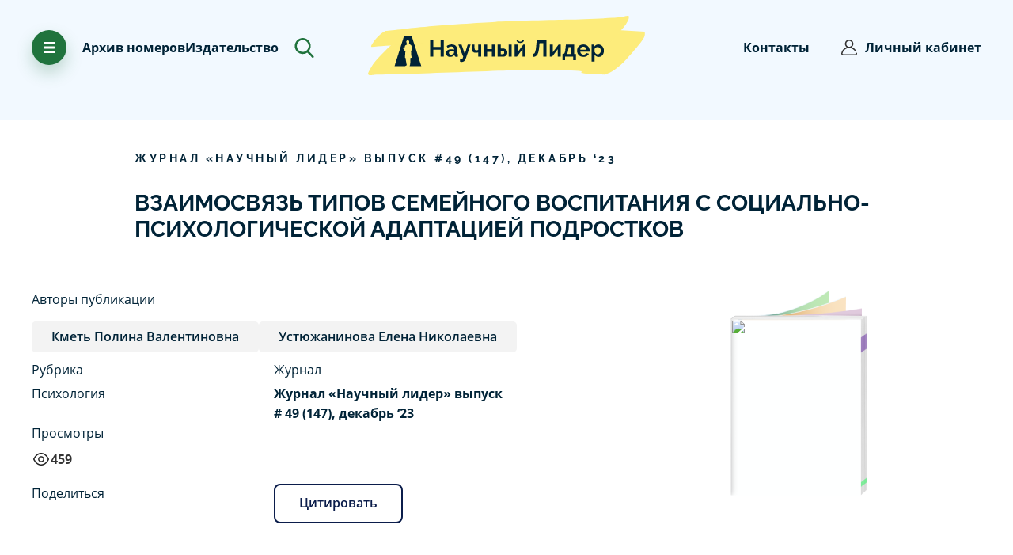

--- FILE ---
content_type: text/html; charset=utf-8
request_url: https://scilead.ru/article/5471-vzaimosvyaz-tipov-semejnogo-vospitaniya-s-sot
body_size: 67803
content:
<!DOCTYPE html><html><head>
<script type="text/javascript">
   (function(m,e,t,r,i,k,a){m[i]=m[i]||function(){(m[i].a=m[i].a||[]).push(arguments)};
   m[i].l=1*new Date();k=e.createElement(t),a=e.getElementsByTagName(t)[0],k.async=1,k.src=r,a.parentNode.insertBefore(k,a)})
   (window, document, "script", "https://mc.yandex.ru/metrika/tag.js", "ym");

   ym(70065277, "init", {
        clickmap:true,
        trackLinks:true,
        accurateTrackBounce:true,
        webvisor:true
   });
</script>
<noscript><div><img src="https://mc.yandex.ru/watch/70065277" style="position:absolute;left:-9999px" alt=""/></div></noscript>


<script async="" src="https://www.googletagmanager.com/gtag/js?id=G-96BG1JTSSB"></script>
<script>
  window.dataLayer = window.dataLayer || [];
  function gtag(){dataLayer.push(arguments);}
  gtag('js', new Date());

  gtag('config', 'G-96BG1JTSSB');
</script><script>
                            (function(m,e,t,r,i,k,a){m[i]=m[i]||function(){(m[i].a=m[i].a||[]).push(arguments)};
                            m[i].l=1*new Date();k=e.createElement(t),a=e.getElementsByTagName(t)[0],k.async=1,k.src=r,a.parentNode.insertBefore(k,a)})
                            (window, document, "script", "https://mc.yandex.ru/metrika/tag.js", "ym");
                        
                            ym(70065277, "init", {
                                debug: true,
                                clickmap:true,
                                trackLinks:true,
                                accurateTrackBounce:true
                            });
                            
                            </script><noscript><div><img src="https://mc.yandex.ru/watch/70065277" style="position:absolute;left:-9999px" alt=""/></div></noscript><link rel="icon" href="/favicon.png" type="image/x-icon"/><link rel="manifest" href="/pwa/manifest.json"/><meta name="theme-color" content="#002f62"/><meta name="apple-mobile-web-app-capable" content="yes"/><meta name="apple-mobile-web-app-status-bar-style" content="black"/><meta name="apple-mobile-web-app-title" content="АПНИ"/><link rel="apple-touch-icon" href="pwa/icons/pwa_icn_48.png" sizes="48x48"/><link rel="apple-touch-icon" href="pwa/icons/pwa_icn_72.png" sizes="72x72"/><link rel="apple-touch-icon" href="pwa/icons/pwa_icn_96.png" sizes="96x96"/><link rel="apple-touch-icon" href="pwa/icons/pwa_icn_144.png" sizes="144x144"/><link rel="apple-touch-icon" href="pwa/icons/pwa_icn_168.png" sizes="168x168"/><link rel="apple-touch-icon" href="pwa/icons/pwa_icn_192.png" sizes="192x192"/><link rel="apple-touch-startup-image" media="(device-width: 414px) and (device-height: 896px) and (-webkit-device-pixel-ratio: 3)" href="pwa/splash/splash_xsmax.png"/><link rel="apple-touch-startup-image" media="(device-width: 414px) and (device-height: 896px) and (-webkit-device-pixel-ratio: 2)" href="pwa/splash/splash_xr.png"/><link rel="apple-touch-startup-image" href="pwa/splash/.png" media="(device-width: 375px)splash_x and (device-height: 812px) and (-webkit-device-pixel-ratio: 3) and (orientation: portrait)"/><link rel="apple-touch-startup-image" href="pwa/splash/splash_iphone.png" media="(device-width: 375px) and (device-height: 667px) and (-webkit-device-pixel-ratio: 2) and (orientation: portrait)"/><link rel="apple-touch-startup-image" href="pwa/splash/splash_plus.png" media="(device-width: 414px) and (device-height: 736px) and (-webkit-device-pixel-ratio: 3) and (orientation: portrait)"/><meta charSet="utf-8"/><meta id="viewport" name="viewport" content="initial-scale=1.0, width=device-width"/><title>ВЗАИМОСВЯЗЬ ТИПОВ СЕМЕЙНОГО ВОСПИТАНИЯ С СОЦИАЛЬНО-ПСИХОЛОГИЧЕСКОЙ АДАПТАЦИЕЙ ПОДРОСТКОВ</title><meta property="og:title" content="ВЗАИМОСВЯЗЬ ТИПОВ СЕМЕЙНОГО ВОСПИТАНИЯ С СОЦИАЛЬНО-ПСИХОЛОГИЧЕСКОЙ АДАПТАЦИЕЙ ПОДРОСТКОВ"/><meta property="og:description" content="В статье рассматривается проблема взаимосвязи типов семейных взаимоотношений с социально-психологической адаптацией старших подростков. Авторами была обоснована актуальность обращения к теме данного исследования, сформулирована цель, дана х"/><meta name="description" content="В статье рассматривается проблема взаимосвязи типов семейных взаимоотношений с социально-психологической адаптацией старших подростков. Авторами была обоснована актуальность обращения к теме данного исследования, сформулирована цель, дана х"/><meta name="next-head-count" content="6"/><link rel="preload" href="/_next/static/css/9fb92e70.b7ab58d8.chunk.css" as="style"/><link rel="stylesheet" href="/_next/static/css/9fb92e70.b7ab58d8.chunk.css" data-n-g=""/><link rel="preload" href="/_next/static/css/7972431ce4a5b682aa91628bfbb1139d3cec935d_CSS.8288e705.chunk.css" as="style"/><link rel="stylesheet" href="/_next/static/css/7972431ce4a5b682aa91628bfbb1139d3cec935d_CSS.8288e705.chunk.css" data-n-g=""/><link rel="preload" href="/_next/static/css/109dd27364635aec25354a55ec8d4f5f5e07e3f8_CSS.32d6e2a6.chunk.css" as="style"/><link rel="stylesheet" href="/_next/static/css/109dd27364635aec25354a55ec8d4f5f5e07e3f8_CSS.32d6e2a6.chunk.css" data-n-g=""/><link rel="preload" href="/_next/static/css/5d29baab88c58501ed5e9fb67b3038641d9241b8_CSS.9dd599b3.chunk.css" as="style"/><link rel="stylesheet" href="/_next/static/css/5d29baab88c58501ed5e9fb67b3038641d9241b8_CSS.9dd599b3.chunk.css" data-n-g=""/><link rel="preload" href="/_next/static/css/styles.a018a370.chunk.css" as="style"/><link rel="stylesheet" href="/_next/static/css/styles.a018a370.chunk.css" data-n-g=""/><noscript data-n-css=""></noscript><link rel="preload" href="/_next/static/chunks/main-f3debbee898180d18cb1.js" as="script"/><link rel="preload" href="/_next/static/chunks/webpack-8584430141fc74e6c2e7.js" as="script"/><link rel="preload" href="/_next/static/chunks/framework.110b3cabf3c80fc1a50d.js" as="script"/><link rel="preload" href="/_next/static/chunks/8313d723.b9252528d7c5cef15055.js" as="script"/><link rel="preload" href="/_next/static/chunks/75fc9c18.42041e9b75ea083b26b5.js" as="script"/><link rel="preload" href="/_next/static/chunks/29107295.5cf6272733156c44a6c0.js" as="script"/><link rel="preload" href="/_next/static/chunks/4c4ba9aa.445d1eda80ef87227d99.js" as="script"/><link rel="preload" href="/_next/static/chunks/9fb92e70.869b0eae3f0cff4d601b.js" as="script"/><link rel="preload" href="/_next/static/chunks/commons.9bacfbe8d878eeaba064.js" as="script"/><link rel="preload" href="/_next/static/chunks/7972431ce4a5b682aa91628bfbb1139d3cec935d.d6dd47c6a696449bbb71.js" as="script"/><link rel="preload" href="/_next/static/chunks/7972431ce4a5b682aa91628bfbb1139d3cec935d_CSS.0a0b70788b6411282e55.js" as="script"/><link rel="preload" href="/_next/static/chunks/a526177eb74d7424fd87d9585f2f58fcec043a72.3df968f2b65e6fb07502.js" as="script"/><link rel="preload" href="/_next/static/chunks/cd0d5837ca61b3e921e816cb22297061a7924a6a.f093b4810fcc463d8986.js" as="script"/><link rel="preload" href="/_next/static/chunks/109dd27364635aec25354a55ec8d4f5f5e07e3f8.8e6f629ab53716e079e8.js" as="script"/><link rel="preload" href="/_next/static/chunks/109dd27364635aec25354a55ec8d4f5f5e07e3f8_CSS.dd32408e2471bd10af40.js" as="script"/><link rel="preload" href="/_next/static/chunks/c86f9214ab02335b81ef967dca7d5411e4d5b17d.544e5181feb76fa093b1.js" as="script"/><link rel="preload" href="/_next/static/chunks/5d29baab88c58501ed5e9fb67b3038641d9241b8.56b422d5b97c68364ce8.js" as="script"/><link rel="preload" href="/_next/static/chunks/5d29baab88c58501ed5e9fb67b3038641d9241b8_CSS.c45b15f1d5cff9ccea93.js" as="script"/><link rel="preload" href="/_next/static/chunks/styles.1963892e6134040197a2.js" as="script"/><link rel="preload" href="/_next/static/chunks/pages/_app-955e13888d9363e22c6e.js" as="script"/><link rel="preload" href="/_next/static/chunks/eb2117567d07d14e7aebaddb9948229e4afecd4b.bde708f2a0f967c42bb5.js" as="script"/><link rel="preload" href="/_next/static/chunks/pages/article/%5Bslug%5D-0c34a127be96087e3ee0.js" as="script"/><style data-styled="" data-styled-version="5.2.0">.gbOBze{font-family:'Raleway';font-style:normal;font-weight:bold;font-size:14px;line-height:140%;-webkit-letter-spacing:0.25em;-moz-letter-spacing:0.25em;-ms-letter-spacing:0.25em;letter-spacing:0.25em;text-transform:uppercase;color:#002337;}/*!sc*/
data-styled.g29[id="Text__CapsBig-sc-1il5w7o-9"]{content:"gbOBze,"}/*!sc*/
.ckJgqT{position:relative;}/*!sc*/
data-styled.g44[id="UIDrawer__Wrapper-sc-1eiw1te-0"]{content:"ckJgqT,"}/*!sc*/
@media (min-width:0em) and (max-width:47.9375em){.XNinC .ant-drawer-content-wrapper{width:100%!important;}}/*!sc*/
.XNinC .ant-drawer-wrapper-body{background-color:#20733D;background-image:url("data:image/svg+xml,%3Csvg width='583' height='755' viewBox='0 0 583 780' fill='none' xmlns='http://www.w3.org/2000/svg'%3E%3Cpath fill-rule='evenodd' clip-rule='evenodd' d='M274.421 780.096C274.785 779.861 275.078 779.531 275.268 779.142C277.807 773.472 277.44 761.898 277.44 761.898L283.958 759.743C284.125 759.682 293.257 698.417 295.965 646.402C298.109 605.209 296.992 570.054 296.992 570.054L327.41 559.277C327.41 559.277 321.167 510.505 316.38 463.344C313.43 433.621 312.036 403.766 312.202 373.899C312.202 373.899 321.156 374.517 325.803 367.491C327.057 366.491 330.924 366.957 332.153 365.923C334.847 363.624 337.027 360.788 338.552 357.597C340.669 353.281 344.479 347.881 344.789 343.721C345.201 338.201 341.573 334.337 340.445 332.944C339.483 331.761 342.179 323.362 340.445 313.543C339.679 309.209 334.983 304.969 334.12 300.193C333.212 295.16 332.992 288.846 332.271 283.929C329.748 266.718 323.879 255.074 323.064 251.032C321.078 241.172 321.275 233.997 314.374 229.477C307.473 224.957 281.787 212.233 281.787 212.233C282.216 211.595 282.445 210.845 282.445 210.078C282.445 209.31 282.216 208.56 281.787 207.922C280.597 206.296 276.427 204.93 275.27 203.611C272.795 200.78 269.981 196.402 267.177 194.437C263.806 192.079 260.693 189.374 257.889 186.367C257.889 186.367 261.727 183.43 262.235 179.901C262.808 175.914 260.063 171.278 260.063 171.278C260.063 171.278 263.86 164.232 264.407 158.346C264.655 155.682 264.931 150.38 261.881 152.008C262.562 138.453 264.517 132.76 260.063 123.857C254.759 113.256 241.718 100.786 225.302 102.302C185.975 105.932 184.505 138.815 188.37 145.412C192.234 152.01 196.391 179.224 199.232 186.367C202.073 193.511 212.268 201.453 212.268 201.453C212.268 201.453 207.352 211.973 199.7 216.881C189.505 223.423 172.835 231.403 168.818 233.785C162.322 237.635 158.31 238.992 155.782 248.871C153.255 258.75 136.229 311.379 136.229 311.379L118.849 300.602H112.328L94.9464 283.358L101.464 300.602L88.43 298.447L94.9464 304.914L86.2565 309.225L118.844 328.624L129.707 350.18C129.707 350.18 140.796 373.528 151.431 380.351C158.523 384.903 166.639 373.884 166.639 373.884C166.639 373.884 161.806 419.442 158.331 465.342C154.792 512.109 153.557 559.259 153.605 559.258L166.639 565.725C167.051 573.709 168.031 581.654 169.571 589.5C175.586 622.384 185.955 685.127 192.709 720.923C195.7 736.768 199.208 744.301 199.227 746.788C199.308 757.39 192.228 762.2 181.847 768.343C171.466 774.487 165.189 765.392 162.295 772.654C161.023 775.845 162.926 778.312 167.132 780.075H-121.15L132.044 -19.8062H325.664L582.353 780.096H274.421Z' fill='%23368150'/%3E%3C/svg%3E ");background-repeat:no-repeat;background-size:cover;background-position:70%;}/*!sc*/
@media (min-width:0em) and (max-width:47.9375em){.XNinC .ant-drawer-wrapper-body{background-position:10%;}}/*!sc*/
data-styled.g45[id="UIDrawer__DrawerContainer-sc-1eiw1te-1"]{content:"XNinC,"}/*!sc*/
.bekyxl{margin-bottom:5px;font-family:'Open Sans';padding-bottom:20px;font-style:normal;font-weight:normal;font-size:18px;line-height:160%;color:#002337;position:relative;}/*!sc*/
@media (max-width:768px){.bekyxl{margin-left:40px;padding-right:0;}}/*!sc*/
.bekyxl::before{content:'';background-image:url("data:image/svg+xml,%3Csvg width='22' height='22' viewBox='0 0 22 22' fill='none' xmlns='http://www.w3.org/2000/svg'%3E%3Cg clip-path='url(%23clip0_482_931)'%3E%3Cpath d='M18.7782 3.2218C16.7005 1.14421 13.9382 0 11 0C8.0618 0 5.29947 1.14421 3.2218 3.2218C1.14421 5.29947 0 8.0618 0 11C0 13.9382 1.14421 16.7005 3.2218 18.7782C5.29947 20.8558 8.0618 22 11 22C13.0115 22 14.9796 21.4518 16.6917 20.4148C17.0977 20.1688 17.2274 19.6404 16.9815 19.2345C16.7356 18.8285 16.2071 18.6988 15.8012 18.9447C14.3577 19.8191 12.6975 20.2812 11 20.2812C5.88229 20.2812 1.71875 16.1177 1.71875 11C1.71875 5.88229 5.88229 1.71875 11 1.71875C16.1177 1.71875 20.2812 5.88229 20.2812 11C20.2812 12.83 19.7371 14.6113 18.7074 16.1513C18.4436 16.5458 18.5497 17.0796 18.9442 17.3433C19.3388 17.6071 19.8725 17.5011 20.1363 17.1065C21.3555 15.2829 22 13.1713 22 11C22 8.0618 20.8558 5.29947 18.7782 3.2218Z' fill='%23002337'/%3E%3Cpath d='M11 3.26562C10.5254 3.26562 10.1406 3.65037 10.1406 4.125V10.644L6.98938 13.7953C6.65375 14.1309 6.65375 14.675 6.98938 15.0106C7.15718 15.1784 7.37709 15.2623 7.59705 15.2623C7.81701 15.2623 8.03692 15.1784 8.20471 15.0106L11.6077 11.6077C11.7688 11.4465 11.8594 11.2279 11.8594 11V4.125C11.8594 3.65037 11.4746 3.26562 11 3.26562Z' fill='%23002337'/%3E%3C/g%3E%3Cdefs%3E%3CclipPath id='clip0_482_931'%3E%3Crect width='22' height='22' fill='white'/%3E%3C/clipPath%3E%3C/defs%3E%3C/svg%3E%0A");display:block;position:absolute;background-repeat:no-repeat;background-size:contain;width:20px;height:20px;left:-30px;top:5px;}/*!sc*/
data-styled.g139[id="Elements-block__TextClock-ylw07l-0"]{content:"bekyxl,"}/*!sc*/
.gvQwNm{margin-bottom:5px;font-family:'Open Sans';padding-bottom:20px;font-style:normal;font-weight:normal;font-size:18px;line-height:160%;color:#002337;position:relative;}/*!sc*/
.gvQwNm::before{content:'';background-image:url("data:image/svg+xml,%3Csvg width='22' height='22' viewBox='0 0 22 22' fill='none' xmlns='http://www.w3.org/2000/svg'%3E%3Cpath d='M18.8609 15.125C19.3355 15.125 19.7203 14.7403 19.7203 14.2656V3.4375C19.7203 1.54206 18.1782 0 16.2828 0H5.71725C3.82181 0 2.27975 1.54206 2.27975 3.4375V18.5625C2.27975 20.4579 3.82181 22 5.71725 22H16.2828C18.1782 22 19.7203 20.4579 19.7203 18.5625C19.7203 18.0879 19.3356 17.7031 18.8609 17.7031C18.3863 17.7031 18.0015 18.0879 18.0015 18.5625C18.0015 19.5102 17.2305 20.2812 16.2828 20.2812H5.71725C4.76953 20.2812 3.9985 19.5102 3.9985 18.5625V3.4375C3.9985 2.48978 4.76953 1.71875 5.71725 1.71875H16.2828C17.2305 1.71875 18.0015 2.48978 18.0015 3.4375V14.2656C18.0015 14.7403 18.3863 15.125 18.8609 15.125Z' fill='%23002337'/%3E%3Cpath d='M15.4234 5.15625H6.57181C6.09718 5.15625 5.71244 5.54099 5.71244 6.01562C5.71244 6.49026 6.09718 6.875 6.57181 6.875H15.4234C15.898 6.875 16.2827 6.49026 16.2827 6.01562C16.2827 5.54099 15.898 5.15625 15.4234 5.15625Z' fill='%23002337'/%3E%3Cpath d='M15.4234 8.59375H6.57181C6.09718 8.59375 5.71244 8.97849 5.71244 9.45312C5.71244 9.92776 6.09718 10.3125 6.57181 10.3125H15.4234C15.898 10.3125 16.2827 9.92776 16.2827 9.45312C16.2827 8.97849 15.898 8.59375 15.4234 8.59375Z' fill='%23002337'/%3E%3Cpath d='M11.9476 12.0312H6.57181C6.09718 12.0312 5.71244 12.416 5.71244 12.8906C5.71244 13.3653 6.09718 13.75 6.57181 13.75H11.9477C12.4224 13.75 12.807 13.3653 12.807 12.8906C12.807 12.416 12.4223 12.0312 11.9476 12.0312Z' fill='%23002337'/%3E%3C/svg%3E%0A");display:block;position:absolute;background-repeat:no-repeat;background-size:contain;width:20px;height:20px;left:-30px;top:5px;}/*!sc*/
@media (max-width:768px){.gvQwNm{margin-left:40px;padding-right:0;}}/*!sc*/
data-styled.g140[id="Elements-block__TextFile-ylw07l-1"]{content:"gvQwNm,"}/*!sc*/
.bwOGEM{margin-bottom:5px;font-family:'Open Sans';padding-bottom:20px;font-style:normal;font-weight:normal;font-size:18px;line-height:160%;color:#002337;position:relative;}/*!sc*/
.bwOGEM::before{content:'';background-image:url("data:image/svg+xml,%3Csvg width='22' height='22' viewBox='0 0 22 22' fill='none' xmlns='http://www.w3.org/2000/svg'%3E%3Cpath d='M15.4773 12.7366L12.8281 10.0656C12.3402 9.57365 11.691 9.30273 11 9.30273C10.309 9.30273 9.65976 9.57365 9.17181 10.0656L6.52266 12.7366C6.18845 13.0736 6.19068 13.6177 6.52764 13.952C6.86465 14.2862 7.40876 14.284 7.74297 13.947L10.0977 11.5729V19.916C10.0977 20.3906 10.4824 20.7754 10.957 20.7754C11.4317 20.7754 11.8164 20.3906 11.8164 19.916V11.4862L14.257 13.947C14.4251 14.1164 14.6461 14.2012 14.8672 14.2012C15.0859 14.2012 15.3048 14.1182 15.4724 13.952C15.8093 13.6177 15.8116 13.0736 15.4773 12.7366Z' fill='%23002337'/%3E%3Cpath d='M19.8516 7.65471V7.0822C19.8516 3.85232 17.2239 1.22461 13.994 1.22461C12.5875 1.22461 11.2276 1.73061 10.1648 2.64945C9.46172 3.25729 8.91765 4.01934 8.57098 4.86625C8.03808 4.59392 7.44292 4.44727 6.83203 4.44727C4.72334 4.44727 3.00781 6.16279 3.00781 8.27148V9.053C1.28812 9.4386 0 10.9648 0 12.7832C0 13.8047 0.386676 14.7626 1.08883 15.4805C1.79957 16.2073 2.75576 16.6074 3.78125 16.6074H4.08203C4.55666 16.6074 4.94141 16.2227 4.94141 15.748C4.94141 15.2734 4.55666 14.8887 4.08203 14.8887H3.78125C2.6247 14.8887 1.71875 13.9639 1.71875 12.7832C1.71875 11.6222 2.67957 10.6777 3.86057 10.6777H3.86719C4.34182 10.6777 4.72656 10.293 4.72656 9.81836V8.27148C4.72656 7.11051 5.67106 6.16602 6.83203 6.16602C7.43514 6.16602 8.01054 6.42606 8.41075 6.87947C8.63135 7.12937 8.97652 7.22915 9.29642 7.13552C9.61632 7.04189 9.85321 6.77175 9.90425 6.44235C10.2133 4.44761 11.9715 2.94336 13.9939 2.94336C16.2761 2.94336 18.1328 4.80004 18.1328 7.0822V8.13914C18.1328 8.45711 18.3084 8.74913 18.5893 8.89823C19.6329 9.45214 20.2812 10.5291 20.2812 11.709C20.2812 13.2026 19.2662 14.4774 17.8127 14.809C17.35 14.9146 17.0605 15.3753 17.1661 15.838C17.2717 16.3008 17.7324 16.5904 18.1951 16.4847C19.2595 16.2418 20.2253 15.6379 20.9145 14.7842C21.6145 13.9173 22 12.8251 22 11.709C22 10.0705 21.1887 8.56096 19.8516 7.65471Z' fill='%23002337'/%3E%3C/svg%3E%0A");display:block;position:absolute;background-repeat:no-repeat;background-size:contain;width:20px;height:20px;left:-30px;top:5px;}/*!sc*/
@media (max-width:768px){.bwOGEM{margin-left:40px;padding-right:0;}}/*!sc*/
data-styled.g141[id="Elements-block__TextUpload-ylw07l-2"]{content:"bwOGEM,"}/*!sc*/
.bfgmFj{font-family:Open Sans;font-size:18px;font-weight:700;line-height:28.8px;text-align:left;color:#002337;}/*!sc*/
data-styled.g142[id="Elements-block__TextBlock-ylw07l-3"]{content:"bfgmFj,"}/*!sc*/
.cvtUQ{position:relative;}/*!sc*/
data-styled.g173[id="UIDrawerPromoPublication__Wrapper-d6dnq2-0"]{content:"cvtUQ,"}/*!sc*/
.lmQvBa.lmQvBa .ant-drawer-content-wrapper{width:80% !important;}/*!sc*/
.lmQvBa .ant-drawer-wrapper-body{background-image:url("data:image/svg+xml,%3Csvg width='120' height='120' viewBox='0 0 120 120' fill='none' xmlns='http://www.w3.org/2000/svg'%3E%3Cg opacity='0.1'%3E%3Cpath d='M102.878 82.5C105.467 82.5 107.565 80.4014 107.565 77.8125V18.75C107.565 8.41125 99.154 0 88.8152 0H31.1852C20.8465 0 12.4352 8.41125 12.4352 18.75V101.25C12.4352 111.589 20.8465 120 31.1852 120H88.8152C99.1542 120 107.565 111.589 107.565 101.25C107.565 98.6611 105.467 96.5625 102.878 96.5625C100.289 96.5625 98.1905 98.6611 98.1905 101.25C98.1905 106.419 93.9848 110.625 88.8155 110.625H31.1852C26.0159 110.625 21.8102 106.419 21.8102 101.25V18.75C21.8102 13.5806 26.0159 9.375 31.1852 9.375H88.8155C93.9848 9.375 98.1905 13.5806 98.1905 18.75V77.8125C98.1902 80.4014 100.289 82.5 102.878 82.5Z' fill='%230B1D4B'/%3E%3Cpath d='M84.1272 28.125H35.846C33.2571 28.125 31.1585 30.2236 31.1585 32.8125C31.1585 35.4014 33.2571 37.5 35.846 37.5H84.1272C86.7162 37.5 88.8147 35.4014 88.8147 32.8125C88.8147 30.2236 86.7159 28.125 84.1272 28.125Z' fill='%230B1D4B'/%3E%3Cpath d='M84.1272 46.875H35.846C33.2571 46.875 31.1585 48.9736 31.1585 51.5625C31.1585 54.1514 33.2571 56.25 35.846 56.25H84.1272C86.7162 56.25 88.8147 54.1514 88.8147 51.5625C88.8147 48.9736 86.7159 46.875 84.1272 46.875Z' fill='%230B1D4B'/%3E%3Cpath d='M65.1686 65.625H35.846C33.2571 65.625 31.1585 67.7236 31.1585 70.3125C31.1585 72.9014 33.2571 75 35.846 75H65.1691C67.758 75 69.8564 72.9014 69.8564 70.3125C69.8561 67.7236 67.7575 65.625 65.1686 65.625Z' fill='%230B1D4B'/%3E%3C/g%3E%3C/svg%3E%0A");background-repeat:no-repeat;background-position:10% 10%;}/*!sc*/
@media (min-width:0em) and (max-width:47.9375em){.lmQvBa .ant-drawer-wrapper-body{background-image:none;}}/*!sc*/
@media (max-width:1024px){.lmQvBa.lmQvBa .ant-drawer-content-wrapper{width:100% !important;}}/*!sc*/
data-styled.g174[id="UIDrawerPromoPublication__DrawerContainer-d6dnq2-1"]{content:"lmQvBa,"}/*!sc*/
.jOcfBc{position:relative;}/*!sc*/
data-styled.g176[id="UIDrawerBonus__Wrapper-sc-1velmx7-0"]{content:"jOcfBc,"}/*!sc*/
.hOcGkO.hOcGkO .ant-drawer-content-wrapper{width:80% !important;}/*!sc*/
.hOcGkO .ant-drawer-wrapper-body{background-image:url("data:image/svg+xml,%3Csvg width='162' height='162' viewBox='0 0 162 162' fill='none' xmlns='http://www.w3.org/2000/svg'%3E%3Cg opacity='0.1'%3E%3Cpath d='M136.921 66.0866H130.476C131.134 64.4052 131.5 62.5779 131.5 60.6656C131.5 52.4425 124.81 45.7521 116.587 45.7521C112.66 45.7521 109.085 47.28 106.419 49.7692C103.753 47.2797 100.179 45.7521 96.2522 45.7521C88.0291 45.7521 81.3387 52.4425 81.3387 60.6656C81.3387 62.5776 81.7044 64.4049 82.3632 66.0866H75.918C73.2969 66.0866 71.1719 68.2115 71.1719 70.8326V91.1674C71.1719 93.7886 73.2969 95.9135 75.918 95.9135H76.2556V111.502C76.2556 114.123 78.3806 116.248 81.0017 116.248H131.838C134.459 116.248 136.584 114.123 136.584 111.502V95.9132H136.921C139.542 95.9132 141.667 93.7882 141.667 91.1671V70.8323C141.667 68.2115 139.543 66.0866 136.921 66.0866ZM101.673 106.756H85.7478V95.9132H101.673V106.756ZM101.673 86.4213H80.6644V75.5787H101.673V86.4213ZM101.673 66.0866H96.2525C93.2634 66.0866 90.8312 63.6547 90.8312 60.6656C90.8312 57.6765 93.2634 55.2446 96.2525 55.2446C99.2416 55.2446 101.673 57.6768 101.673 60.6659V66.0866ZM111.166 60.6656C111.166 57.6765 113.598 55.2443 116.587 55.2443C119.576 55.2443 122.008 57.6765 122.008 60.6656C122.008 63.6547 119.576 66.0866 116.587 66.0866H111.166V60.6656ZM127.092 106.756H111.166V95.9132H127.092V106.756ZM132.175 86.4213H111.166V75.5787H132.175V86.4213Z' fill='%23002337'/%3E%3Cpath d='M142.003 25.4178H19.9969C8.97043 25.4178 0 34.3885 0 45.4147V116.585C0 127.612 8.97075 136.582 19.9969 136.582H142.003C153.03 136.582 162 127.611 162 116.585V45.4147C162 34.3885 153.029 25.4178 142.003 25.4178ZM152.508 116.585C152.508 122.378 147.795 127.09 142.003 127.09H19.9969C14.2044 127.09 9.49219 122.377 9.49219 116.585V45.4147C9.49219 39.6222 14.2047 34.91 19.9969 34.91H142.003C147.796 34.91 152.508 39.6225 152.508 45.4147V116.585Z' fill='%23002337'/%3E%3Cpath d='M40.3338 106.755H25.083C22.4619 106.755 20.3369 108.88 20.3369 111.502C20.3369 114.123 22.4619 116.248 25.083 116.248H40.3338C42.9549 116.248 45.0799 114.123 45.0799 111.502C45.0799 108.88 42.9549 106.755 40.3338 106.755Z' fill='%23002337'/%3E%3Cpath d='M25.083 55.2445H40.3338C42.9549 55.2445 45.0799 53.1195 45.0799 50.4984C45.0799 47.8773 42.9549 45.7523 40.3338 45.7523H25.083C22.4619 45.7523 20.3369 47.8773 20.3369 50.4984C20.3369 53.1195 22.4616 55.2445 25.083 55.2445Z' fill='%23002337'/%3E%3Cpath d='M55.5846 86.4211H25.083C22.4619 86.4211 20.3369 88.5461 20.3369 91.1672C20.3369 93.7883 22.4619 95.9133 25.083 95.9133H55.5846C58.2057 95.9133 60.3307 93.7883 60.3307 91.1672C60.3307 88.5461 58.2057 86.4211 55.5846 86.4211Z' fill='%23002337'/%3E%3C/g%3E%3Cdefs%3E%3CclipPath%3E%3Crect width='162' height='162' fill='white'/%3E%3C/clipPath%3E%3C/defs%3E%3C/svg%3E");background-repeat:no-repeat;background-position:90% 10%;}/*!sc*/
@media (min-width:0em) and (max-width:47.9375em){.hOcGkO .ant-drawer-wrapper-body{background-image:none;}}/*!sc*/
@media (max-width:1024px){.hOcGkO.hOcGkO .ant-drawer-content-wrapper{width:100% !important;}}/*!sc*/
data-styled.g177[id="UIDrawerBonus__DrawerContainer-sc-1velmx7-1"]{content:"hOcGkO,"}/*!sc*/
.cWRfis{cursor:pointer;}/*!sc*/
data-styled.g179[id="ArchiveImage__ContainerBonusInfo-ay3rdt-0"]{content:"cWRfis,"}/*!sc*/
.kIiyRR{font-family:'Open Sans',sans-serif;font-size:16px;color:#333333;line-height:1.65;font-weight:bold;}/*!sc*/
data-styled.g180[id="ArchiveImage__BonusTitle-ay3rdt-1"]{content:"kIiyRR,"}/*!sc*/
.cQtViV{font-family:'Open Sans',sans-serif;font-size:16px;color:#333333;line-height:1.65;margin-top:3px;color:#1e5142;}/*!sc*/
data-styled.g181[id="ArchiveImage__PText2-ay3rdt-2"]{content:"cQtViV,"}/*!sc*/
.ifIWDi{font-family:'Open Sans',sans-serif;font-size:16px;color:#333333;line-height:1.65;color:#20733d;}/*!sc*/
data-styled.g182[id="ArchiveImage__PText-ay3rdt-3"]{content:"ifIWDi,"}/*!sc*/
.eNXQhb{display:-webkit-box;display:-webkit-flex;display:-ms-flexbox;display:flex;-webkit-flex-direction:column;-ms-flex-direction:column;flex-direction:column;gap:40px;}/*!sc*/
.eNXQhb.mt-0{margin-top:0 !important;}/*!sc*/
@media (max-width:1999px){.eNXQhb{margin-top:100px;width:100%;-webkit-flex-direction:row;-ms-flex-direction:row;flex-direction:row;-webkit-flex-wrap:wrap;-ms-flex-wrap:wrap;flex-wrap:wrap;-webkit-align-items:center;-webkit-box-align:center;-ms-flex-align:center;align-items:center;-webkit-box-pack:justify;-webkit-justify-content:space-between;-ms-flex-pack:justify;justify-content:space-between;}}/*!sc*/
@media (max-width:768px){.eNXQhb{margin-top:20px;}}/*!sc*/
data-styled.g183[id="ArchiveImage__Container-ay3rdt-4"]{content:"eNXQhb,"}/*!sc*/
.bBLpsh{font-family:Open Sans;font-size:16px;font-weight:400;line-height:25.6px;text-align:left;max-width:225px;}/*!sc*/
data-styled.g184[id="ArchiveImage__BlockText-ay3rdt-5"]{content:"bBLpsh,"}/*!sc*/
.jNhBLT{font-family:Open Sans;font-size:18px;font-weight:700;line-height:28.8px;text-align:left;}/*!sc*/
data-styled.g185[id="ArchiveImage__TitleBlock-ay3rdt-6"]{content:"jNhBLT,"}/*!sc*/
.inngRf{cursor:pointer;top:0px;z-index:0;width:-webkit-fit-content;width:-moz-fit-content;width:fit-content;display:-webkit-box;display:-webkit-flex;display:-ms-flexbox;display:flex;-webkit-flex-direction:column;-ms-flex-direction:column;flex-direction:column;gap:20px;}/*!sc*/
@media (max-width:500px){.inngRf{position:relative;}}/*!sc*/
data-styled.g186[id="ArchiveImage__ContainerPromo-ay3rdt-7"]{content:"inngRf,"}/*!sc*/
.cUVTRu{cursor:pointer;top:0px;z-index:0;width:-webkit-fit-content;width:-moz-fit-content;width:fit-content;}/*!sc*/
data-styled.g187[id="ArchiveImage__PromoBlock-ay3rdt-8"]{content:"cUVTRu,"}/*!sc*/
.gyGcyR{position:relative;}/*!sc*/
data-styled.g188[id="ArchiveImage__PromoImg-ay3rdt-9"]{content:"gyGcyR,"}/*!sc*/
.cqfAzk{position:absolute;bottom:-12px;}/*!sc*/
data-styled.g189[id="ArchiveImage__PromoTextWrapper-ay3rdt-10"]{content:"cqfAzk,"}/*!sc*/
.dywyDi{font-family:Open Sans,serif;font-style:normal;font-weight:bold;font-size:18px;width:60%;color:#20733d;}/*!sc*/
data-styled.g190[id="ArchiveImage__PromoText-ay3rdt-11"]{content:"dywyDi,"}/*!sc*/
.hmznrr{max-width:1700px;box-sizing:border-box;padding:20px 30px;margin:0px auto;}/*!sc*/
@media(max-width:768px){.hmznrr{padding:0px 20px;}}/*!sc*/
data-styled.g209[id="WrapperPage-sc-6lq1qa-0"]{content:"hmznrr,"}/*!sc*/
@font-face{font-family:'Open Sans';src:url('/fonts/OpenSans/OpenSans-Bold.eot');src:url('/fonts/OpenSans/OpenSans-Bold.eot?#iefix') format('embedded-opentype'), url('/fonts/OpenSans/OpenSans-Bold.woff2') format('woff2'), url('/fonts/OpenSans/OpenSans-Bold.woff') format('woff'), url('/fonts/OpenSans/OpenSans-Bold.ttf') format('truetype'), url('/fonts/OpenSans/OpenSans-Bold.svg#OpenSans') format('svg');font-weight:700;font-style:normal;font-display:block;}/*!sc*/
@font-face{font-family:'Open Sans';src:url('/fonts/OpenSans/OpenSans-BoldItalic.eot');src:url('/fonts/OpenSans/OpenSans-BoldItalic.eot?#iefix') format('embedded-opentype'), url('/fonts/OpenSans/OpenSans-BoldItalic.woff2') format('woff2'), url('/fonts/OpenSans/OpenSans-BoldItalic.woff') format('woff'), url('/fonts/OpenSans/OpenSans-BoldItalic.ttf') format('truetype'), url('/fonts/OpenSans/OpenSans-BoldItalic.svg#OpenSans') format('svg');font-weight:700;font-style:italic;font-display:block;}/*!sc*/
@font-face{font-family:'Open Sans';src:url('/fonts/OpenSans/OpenSans-Regular.eot');src:url('/fonts/OpenSans/OpenSans-Regular.eot?#iefix') format('embedded-opentype'), url('/fonts/OpenSans/OpenSans-Regular.woff2') format('woff2'), url('/fonts/OpenSans/OpenSans-Regular.woff') format('woff'), url('/fonts/OpenSans/OpenSans-Regular.ttf') format('truetype'), url('/fonts/OpenSans/OpenSans-Regular.svg#OpenSans-Regular') format('svg');font-weight:normal;font-style:normal;font-display:block;}/*!sc*/
@font-face{font-family:'Open Sans';src:url('/fonts/OpenSans/OpenSans-SemiBold.eot');src:url('/fonts/OpenSans/OpenSans-SemiBold.eot?#iefix') format('embedded-opentype'), url('/fonts/OpenSans/OpenSans-SemiBold.woff2') format('woff2'), url('/fonts/OpenSans/OpenSans-SemiBold.woff') format('woff'), url('/fonts/OpenSans/OpenSans-SemiBold.ttf') format('truetype'), url('/fonts/OpenSans/OpenSans-SemiBold.svg#OpenSans-SemiBold') format('svg');font-weight:600;font-style:normal;font-display:block;}/*!sc*/
@font-face{font-family:'Open Sans';src:url('/fonts/OpenSans/OpenSans-Light.eot');src:url('/fonts/OpenSans/OpenSans-Light.eot?#iefix') format('embedded-opentype'), url('/fonts/OpenSans/OpenSans-Light.woff2') format('woff2'), url('/fonts/OpenSans/OpenSans-Light.woff') format('woff'), url('/fonts/OpenSans/OpenSans-Light.ttf') format('truetype'), url('/fonts/OpenSans/OpenSans-Light.svg#FiraSans-Italic') format('svg');font-weight:300;font-style:normal;font-display:block;}/*!sc*/
@font-face{font-family:'Raleway';src:url ('/fonts/Raleway/Raleway-SemiBold.eot');src:url('/fonts/Raleway/Raleway-SemiBold.eot?#iefix') format('embedded-opentype'), url('/fonts/Raleway/Raleway-SemiBold.woff2') format('woff2'), url('/fonts/Raleway/Raleway-SemiBold.woff') format('woff'), url('/fonts/Raleway/Raleway-SemiBold.ttf') format('truetype'), url('/fonts/Raleway/Raleway-SemiBold.svg#FiraSans-Italic') format('svg');font-weight:600;font-style:normal;font-display:block;}/*!sc*/
@font-face{font-family:'Raleway';src:url ('/fonts/Raleway/Raleway-Bold.eot');src:url('/fonts/Raleway/Raleway-Bold.eot?#iefix') format('embedded-opentype'), url('/fonts/Raleway/Raleway-Bold.woff2') format('woff2'), url('/fonts/Raleway/Raleway-Bold.woff') format('woff'), url('/fonts/Raleway/Raleway-Bold.ttf') format('truetype'), url('/fonts/Raleway/Raleway-Bold.svg#FiraSans-Italic') format('svg');font-weight:700;font-style:normal;font-display:block;}/*!sc*/
@font-face{font-family:'Open Sans';src:url('/fonts/OpenSans/OpenSans-Italic.eot');src:url('/fonts/OpenSans/OpenSans-Italic.eot?#iefix') format('embedded-opentype'), url('/fonts/OpenSans/OpenSans-Italic.woff2') format('woff2'), url('/fonts/OpenSans/OpenSans-Italic.woff') format('woff'), url('/fonts/OpenSans/OpenSans-Italic.ttf') format('truetype'), url('/fonts/OpenSans/OpenSans-Italic.svg#OpenSans-Regular') format('svg');font-weight:normal;font-style:italic;font-display:block;}body{font-family:'Open Sans' !important;}.ant-btn-loading:hover{pointer-events:none;}table{width:100%;border-collapse:collapse;border:solid windowtext 1.0pt;}table tr{vertical-align:top;}table th{text-align:left;border-bottom:2px solid rgb(239,66,62);font-size:20px;font-weight:700;}table td{font-family:"PT Serif",serif;color:rgb(4,24,46);line-height:1.4;-webkit-letter-spacing:0.5px;-moz-letter-spacing:0.5px;-ms-letter-spacing:0.5px;letter-spacing:0.5px;font-size:16px;}table td{padding:15px;border-collapse:collapse;border:1px solid #bbbabb;}ul{margin-bottom:40px;}.ant-form-item-has-error input,.ant-form-item-has-error textarea{border-color:#ff4d4f !important;}/*!sc*/
data-styled.g371[id="sc-global-kswVhl1"]{content:"sc-global-kswVhl1,"}/*!sc*/
.cyRGou{position:relative;}/*!sc*/
data-styled.g373[id="UIDrawerRegister__Wrapper-bpaban-1"]{content:"cyRGou,"}/*!sc*/
@media (min-width:0em) and (max-width:47.9375em){.gfODjH .ant-drawer-content-wrapper{width:100%!important;}}/*!sc*/
.gfODjH .ant-drawer-wrapper-body{background-repeat:no-repeat;background-size:cover;background-position:70%;max-width:700px;}/*!sc*/
@media (min-width:0em) and (max-width:47.9375em){.gfODjH .ant-drawer-wrapper-body{background-position:10%;}}/*!sc*/
data-styled.g374[id="UIDrawerRegister__DrawerContainer-bpaban-2"]{content:"gfODjH,"}/*!sc*/
.gkpKvM .alert-enter{opacity:0;}/*!sc*/
.gkpKvM .alert-enter-active{opacity:1;-webkit-transition:opacity 200ms;transition:opacity 200ms;}/*!sc*/
.gkpKvM .alert-exit{opacity:1;}/*!sc*/
.gkpKvM .alert-exit-active{opacity:0;-webkit-transition:opacity 200ms;transition:opacity 200ms;}/*!sc*/
data-styled.g380[id="SeacrhComponent__Container-sc-149m11b-0"]{content:"gkpKvM,"}/*!sc*/
.kIMWVB{display:-webkit-box;display:-webkit-flex;display:-ms-flexbox;display:flex;-webkit-align-items:center;-webkit-box-align:center;-ms-flex-align:center;align-items:center;cursor:pointer;padding:20px;margin:-20px;-webkit-transition:all 0.4s ease;transition:all 0.4s ease;}/*!sc*/
.kIMWVB:hover{opacity:0.8;}/*!sc*/
data-styled.g381[id="SeacrhComponent__Icon-sc-149m11b-1"]{content:"kIMWVB,"}/*!sc*/
.hGYiuA{display:grid;grid-template-columns:repeat(3,max-content);-webkit-align-items:center;-webkit-box-align:center;-ms-flex-align:center;align-items:center;grid-gap:20px;}/*!sc*/
@media (max-width:1200px){.hGYiuA{grid-gap:initial;display:-webkit-box;display:-webkit-flex;display:-ms-flexbox;display:flex;gap:20px;-webkit-align-items:center;-webkit-box-align:center;-ms-flex-align:center;align-items:center;-webkit-align-items:center;-webkit-box-align:center;-ms-flex-align:center;align-items:center;-webkit-box-pack:start;-webkit-justify-content:flex-start;-ms-flex-pack:start;justify-content:flex-start;-webkit-flex-direction:row-reverse;-ms-flex-direction:row-reverse;flex-direction:row-reverse;}}/*!sc*/
data-styled.g382[id="Header__WrapperInfoMenus-sc-1abl74j-0"]{content:"hGYiuA,"}/*!sc*/
.eoGdmK{display:block;font-family:'Open Sans';font-style:normal;font-weight:bold;font-size:16px;line-height:160%;color:#002337;cursor:pointer;}/*!sc*/
data-styled.g383[id="Header__LcText-sc-1abl74j-1"]{content:"eoGdmK,"}/*!sc*/
.gZdhri{margin-right:10px;display:-webkit-box;display:-webkit-flex;display:-ms-flexbox;display:flex;-webkit-align-items:flex-end;-webkit-box-align:flex-end;-ms-flex-align:flex-end;align-items:flex-end;}/*!sc*/
data-styled.g385[id="Header__WrapperIcon-sc-1abl74j-3"]{content:"gZdhri,"}/*!sc*/
.hGPrWB{max-width:431px;margin:0 auto;}/*!sc*/
.hGPrWB svg{width:100%;height:auto;}/*!sc*/
@media (max-width:1300px){.hGPrWB{max-width:350px;}}/*!sc*/
@media (max-width:576px){.hGPrWB{position:relative;right:-20px;width:100%;left:0px;}}/*!sc*/
data-styled.g386[id="Header__WrapperLogo-sc-1abl74j-4"]{content:"hGPrWB,"}/*!sc*/
.fqthjy{font-family:'Open Sans',sans-serif;font-size:16px;color:#333333;line-height:1.65;font-weight:bold;margin:0 20px;margin-right:0;}/*!sc*/
.fqthjy a{color:#002337;}/*!sc*/
data-styled.g387[id="Header__NavItemsMenuLc-sc-1abl74j-5"]{content:"fqthjy,"}/*!sc*/
.bxQXNu{font-family:'Open Sans',sans-serif;font-size:16px;color:#333333;line-height:1.65;font-weight:bold;}/*!sc*/
.bxQXNu a{color:#002337;}/*!sc*/
data-styled.g388[id="Header__NavItemsMenu-sc-1abl74j-6"]{content:"bxQXNu,"}/*!sc*/
.bbzJfR{display:-webkit-box;display:-webkit-flex;display:-ms-flexbox;display:flex;-webkit-align-items:center;-webkit-box-align:center;-ms-flex-align:center;align-items:center;}/*!sc*/
data-styled.g389[id="Header__Lc-sc-1abl74j-7"]{content:"bbzJfR,"}/*!sc*/
.eCMWrH{z-index:10;display:-webkit-box;display:-webkit-flex;display:-ms-flexbox;display:flex;-webkit-align-items:center;-webkit-box-align:center;-ms-flex-align:center;align-items:center;-webkit-box-pack:center;-webkit-justify-content:center;-ms-flex-pack:center;justify-content:center;height:44px;width:44px;background-color:#20733d;cursor:pointer;border-radius:50%;box-shadow:0px 10px 20px rgba(32,115,61,0.25);}/*!sc*/
.eCMWrH svg{width:15px;height:16px;}/*!sc*/
data-styled.g390[id="Header__Ellipse-sc-1abl74j-8"]{content:"eCMWrH,"}/*!sc*/
.kyhrWv{padding-top:10px;max-width:1700px;margin:0 auto;position:relative;width:100%;padding:20px 40px 0;padding:20px 20px 0;}/*!sc*/
@media (min-width:80em){.kyhrWv{padding:20px 40px 0;}}/*!sc*/
@media (max-width:1200px){.kyhrWv .noneMD{display:none !important;}}/*!sc*/
@media (max-width:992px){.kyhrWv .mobileRow{-webkit-box-pack:justify;-webkit-justify-content:space-between;-ms-flex-pack:justify;justify-content:space-between;}}/*!sc*/
data-styled.g391[id="Header__Container-sc-1abl74j-9"]{content:"kyhrWv,"}/*!sc*/
.ceAxpq{display:-webkit-box;display:-webkit-flex;display:-ms-flexbox;display:flex;gap:20px;}/*!sc*/
@media (max-width:767px){.ceAxpq{display:none;}}/*!sc*/
data-styled.g392[id="Header__NavWrapper-sc-1abl74j-10"]{content:"ceAxpq,"}/*!sc*/
.dYgkac{display:grid;grid-template-columns:repeat(2,max-content);grid-gap:20px;-webkit-box-pack:end;-webkit-justify-content:flex-end;-ms-flex-pack:end;justify-content:flex-end;-webkit-align-items:center;-webkit-box-align:center;-ms-flex-align:center;align-items:center;}/*!sc*/
data-styled.g393[id="Header__NavWrapperEnd-sc-1abl74j-11"]{content:"dYgkac,"}/*!sc*/
.gNjcwk{display:-webkit-box;display:-webkit-flex;display:-ms-flexbox;display:flex;-webkit-align-items:center;-webkit-box-align:center;-ms-flex-align:center;align-items:center;}/*!sc*/
data-styled.g394[id="Footer__CotnainerIcon-sc-1vw2uuv-0"]{content:"gNjcwk,"}/*!sc*/
.eZsrDJ{display:-webkit-box;display:-webkit-flex;display:-ms-flexbox;display:flex;-webkit-align-items:center;-webkit-box-align:center;-ms-flex-align:center;align-items:center;margin-right:12px;}/*!sc*/
data-styled.g395[id="Footer__WrapperIcon-sc-1vw2uuv-1"]{content:"eZsrDJ,"}/*!sc*/
.beIVKD{padding-left:40px;padding-right:40px;position:relative;overflow:hidden;}/*!sc*/
.beIVKD:before{content:'';position:absolute;right:11%;top:9px;height:100%;width:20%;background-size:contain;background-repeat:no-repeat;opacity:0.1;display:block;background-image:url("data:image/svg+xml,%3Csvg width='221' height='249' viewBox='0 0 221 249' fill='none' xmlns='http://www.w3.org/2000/svg'%3E%3Cpath fill-rule='evenodd' clip-rule='evenodd' d='M124.131 249.626C124.245 249.552 124.337 249.449 124.396 249.328C125.19 247.56 125.075 243.951 125.075 243.951L127.112 243.28C127.164 243.26 130.018 224.158 130.864 207.94C131.534 195.096 131.185 184.135 131.185 184.135L140.691 180.775C140.691 180.775 138.74 165.568 137.244 150.863C136.322 141.595 135.886 132.287 135.938 122.974C135.938 122.974 138.736 123.167 140.188 120.976C140.58 120.664 141.789 120.81 142.173 120.487C143.015 119.771 143.696 118.886 144.172 117.891C144.834 116.546 146.025 114.862 146.122 113.565C146.25 111.844 145.117 110.639 144.764 110.204C144.463 109.836 145.306 107.217 144.764 104.155C144.525 102.804 143.057 101.482 142.788 99.9929C142.504 98.4236 142.435 96.4548 142.21 94.9217C141.421 89.5554 139.587 85.9249 139.333 84.6645C138.712 81.5901 138.773 79.3532 136.617 77.9437C134.46 76.5343 126.433 72.567 126.433 72.567C126.567 72.3682 126.639 72.1343 126.639 71.895C126.639 71.6557 126.567 71.4218 126.433 71.223C126.061 70.716 124.758 70.2901 124.397 69.8789C123.624 68.996 122.744 67.6311 121.868 67.0184C120.814 66.283 119.841 65.4397 118.965 64.5022C118.965 64.5022 120.165 63.5864 120.323 62.4859C120.503 61.2429 119.645 59.7973 119.645 59.7973C119.645 59.7973 120.831 57.6003 121.002 55.7651C121.08 54.9347 121.166 53.2813 120.213 53.7892C120.426 49.5626 121.036 47.7877 119.645 45.0117C117.987 41.7062 113.912 37.8181 108.782 38.2909C96.4923 39.4227 96.0329 49.6754 97.2406 51.7325C98.4483 53.7896 99.7472 62.2748 100.635 64.5022C101.523 66.7295 104.709 69.2058 104.709 69.2058C104.709 69.2058 103.173 72.4859 100.781 74.0164C97.5953 76.056 92.386 78.5444 91.1306 79.287C89.1005 80.4874 87.8468 80.9103 87.057 83.9906C86.2672 87.0709 80.9466 103.481 80.9466 103.481L75.5154 100.12H73.4774L68.0458 94.7436L70.0825 100.12L66.0094 99.4485L68.0458 101.465L65.3302 102.809L75.5137 108.857L78.9086 115.579C78.9086 115.579 82.3737 122.858 85.6973 124.986C87.9133 126.405 90.4497 122.969 90.4497 122.969C90.4497 122.969 88.9393 137.174 87.8535 151.486C86.7476 166.068 86.3615 180.769 86.3765 180.769L90.4497 182.785C90.5784 185.274 90.8845 187.752 91.366 190.198C93.2457 200.451 96.486 220.014 98.5965 231.175C99.5312 236.116 100.627 238.465 100.633 239.24C100.659 242.546 98.4462 244.045 95.2021 245.961C91.9581 247.877 89.9966 245.041 89.0921 247.305C88.6947 248.3 89.2894 249.069 90.6038 249.619H0.515594L79.6389 0.217773H140.145L220.36 249.626H124.131Z' fill='%23002337'/%3E%3C/svg%3E%0A");}/*!sc*/
@media (max-width:1200px){.beIVKD:before{content:'';position:absolute;right:11%;top:9px;height:100%;width:30%;background-size:contain;background-repeat:no-repeat;opacity:0.1;display:block;}}/*!sc*/
@media (max-width:768px){.beIVKD:before{content:'';position:absolute;right:11%;top:9px;height:100%;width:36%;background-size:cover;background-repeat:no-repeat;opacity:0.1;display:block;}}/*!sc*/
@media (max-width:576px){.beIVKD:before{content:'';position:absolute;right:0%;top:9px;height:100%;width:55%;background-size:contain;background-repeat:no-repeat;opacity:0.1;display:block;}}/*!sc*/
@media (min-width:0em) and (max-width:47.9375em){.beIVKD{padding-left:20px;padding-right:20px;}}/*!sc*/
data-styled.g396[id="Footer__Wrapper-sc-1vw2uuv-2"]{content:"beIVKD,"}/*!sc*/
.cBnrQq{border-top:solid rgba(11,29,75,0.2) 10px;border-bottom:solid rgba(150,150,150,0.2) 2px;max-width:1700px;position:relative;padding:30px 30px;margin:0 auto;}/*!sc*/
@media (min-width:0em) and (max-width:47.9375em){.cBnrQq{padding-left:20px;padding-right:20px;}}/*!sc*/
data-styled.g397[id="Footer__Container-sc-1vw2uuv-3"]{content:"cBnrQq,"}/*!sc*/
.hNwetN{z-index:1;}/*!sc*/
@media (min-width:0em) and (max-width:47.9375em){.hNwetN{padding:0;}}/*!sc*/
data-styled.g398[id="Footer__ContactsBlock-sc-1vw2uuv-4"]{content:"hNwetN,"}/*!sc*/
.kQsyFX{font-family:'Open Sans',sans-serif;font-size:16px;color:#333333;line-height:1.65;font-weight:bold;font-size:18px;line-height:20px;display:-webkit-box;display:-webkit-flex;display:-ms-flexbox;display:flex;-webkit-align-items:center;-webkit-box-align:center;-ms-flex-align:center;align-items:center;color:#002337;vertical-align:bottom;margin-bottom:20px;}/*!sc*/
.kQsyFX img{margin-right:10px;}/*!sc*/
.kQsyFX a{color:#333333;}/*!sc*/
data-styled.g399[id="Footer__Contact-sc-1vw2uuv-5"]{content:"kQsyFX,"}/*!sc*/
.eTXkKo{display:-webkit-box;display:-webkit-flex;display:-ms-flexbox;display:flex;-webkit-align-items:center;-webkit-box-align:center;-ms-flex-align:center;align-items:center;gap:20px;}/*!sc*/
data-styled.g400[id="Footer__SocialNetworks-sc-1vw2uuv-6"]{content:"eTXkKo,"}/*!sc*/
.boFzXT{font-family:'Open Sans',sans-serif;font-size:16px;color:#333333;line-height:1.65;font-weight:600;margin-bottom:16px;list-style-type:none;-webkit-text-decoration:none;text-decoration:none;color:#002337;}/*!sc*/
.boFzXT a{list-style-type:none;-webkit-text-decoration:none;text-decoration:none;color:#002337;}/*!sc*/
data-styled.g401[id="Footer__MenuItem-sc-1vw2uuv-7"]{content:"boFzXT,"}/*!sc*/
.fFyndC{padding-left:70px;padding-right:0;}/*!sc*/
@media (max-width:1200px){.fFyndC{padding:0;display:-webkit-box;display:-webkit-flex;display:-ms-flexbox;display:flex;-webkit-box-pack:justify;-webkit-justify-content:space-between;-ms-flex-pack:justify;justify-content:space-between;margin-top:50px;}}/*!sc*/
@media (max-width:1024px){.fFyndC{display:block;margin-top:0;}}/*!sc*/
@media (min-width:0em) and (max-width:47.9375em){.fFyndC{display:block;padding:0;margin-top:30px;}}/*!sc*/
data-styled.g402[id="Footer__MiscBlock-sc-1vw2uuv-8"]{content:"fFyndC,"}/*!sc*/
.cyQPAU{font-family:'Open Sans',sans-serif;font-size:16px;color:#333333;line-height:1.65;font-size:14px;margin-bottom:10px;}/*!sc*/
.cyQPAU a{list-style-type:none;-webkit-text-decoration:none;text-decoration:none;color:#002337;}/*!sc*/
data-styled.g403[id="Footer__MiscItem-sc-1vw2uuv-9"]{content:"cyQPAU,"}/*!sc*/
.gQzrpR{font-family:'Open Sans',sans-serif;font-size:16px;color:#333333;line-height:1.65;font-size:14px;z-index:20;max-width:1700px;margin:0 auto;display:-webkit-box;display:-webkit-flex;display:-ms-flexbox;display:flex;padding-top:15px;padding-bottom:10px;padding-left:30px;-webkit-flex-wrap:wrap;-ms-flex-wrap:wrap;flex-wrap:wrap;-webkit-box-pack:justify;-webkit-justify-content:space-between;-ms-flex-pack:justify;justify-content:space-between;-webkit-align-items:flex-end;-webkit-box-align:flex-end;-ms-flex-align:flex-end;align-items:flex-end;padding-right:60px;}/*!sc*/
.gQzrpR img{height:15px;}/*!sc*/
.gQzrpR a{z-index:20;}/*!sc*/
@media (min-width:0em) and (max-width:47.9375em){.gQzrpR{display:block;padding-right:0px;padding-left:20px;}.gQzrpR img{margin-top:10px;}}/*!sc*/
data-styled.g404[id="Footer__CopyrightBlock-sc-1vw2uuv-10"]{content:"gQzrpR,"}/*!sc*/
.eqtMff{background-color:#F2F9FF;display:-webkit-box;display:-webkit-flex;display:-ms-flexbox;display:flex;-webkit-flex-direction:column;-ms-flex-direction:column;flex-direction:column;min-height:100vh;}/*!sc*/
.eqtMff a:hover{color:#48B36D;}/*!sc*/
data-styled.g405[id="_app__Wrapper-ife8cq-0"]{content:"eqtMff,"}/*!sc*/
.gJxVnj{max-width:1700px;box-sizing:border-box;margin:40px auto;}/*!sc*/
data-styled.g406[id="_app__WrapperPage-ife8cq-1"]{content:"gJxVnj,"}/*!sc*/
.fwSOBz{-webkit-flex:1;-ms-flex:1;flex:1;}/*!sc*/
data-styled.g407[id="_app__Main-ife8cq-2"]{content:"fwSOBz,"}/*!sc*/
.cYVAPP{padding-top:65px;width:276px;margin-left:48px;max-height:432px;object-fit:cover;}/*!sc*/
.cYVAPP.finalImg{width:366px;padding-top:65px;height:100%;margin-left:0px;}/*!sc*/
@media (max-width:768px){.cYVAPP{padding-top:68px;padding-left:4px;height:417px;width:97%;}}/*!sc*/
@media (max-width:568px){.cYVAPP{padding-top:68px;padding-left:4px;height:100%;width:100%;margin:0;padding:0;}.cYVAPP.finalImg{padding-top:68px;padding-left:4px;height:100%;width:100%;margin:0;padding:0;}}/*!sc*/
data-styled.g410[id="JournalImage__Image-sc-1bq1rki-0"]{content:"cYVAPP,"}/*!sc*/
.hIJTrm{background-image:url(/static/images/bgi.png);background-repeat:no-repeat;background-size:contain;width:336px;height:434.38px;}/*!sc*/
.hIJTrm.finalBg{width:380px;height:570px;}/*!sc*/
@media (max-width:768px){.hIJTrm{margin-right:0px;}}/*!sc*/
data-styled.g411[id="JournalImage__BgImage-sc-1bq1rki-1"]{content:"hIJTrm,"}/*!sc*/
.dGZa-dW{-webkit-transition:-webkit-transform 0.5s ease 0s;-webkit-transition:transform 0.5s ease 0s;transition:transform 0.5s ease 0s;}/*!sc*/
data-styled.g412[id="JournalImage__WrapperImage-sc-1bq1rki-2"]{content:"dGZa-dW,"}/*!sc*/
.bQYjAZ svg{top:20px;position:absolute;left:0;}/*!sc*/
.bQYjAZ.final svg{top:20px;position:absolute;left:-31px;}/*!sc*/
@media (max-width:568px){.bQYjAZ svg{top:0px;position:absolute;left:0;}.bQYjAZ.final svg{top:0px;position:absolute;left:-10px;}}/*!sc*/
data-styled.g413[id="JournalImage__WrapperBage-sc-1bq1rki-3"]{content:"bQYjAZ,"}/*!sc*/
.jtciGL{font-family:'Raleway';font-style:normal;text-align:center;font-weight:bold;font-size:12px;line-height:140%;-webkit-letter-spacing:0.2em;-moz-letter-spacing:0.2em;-ms-letter-spacing:0.2em;letter-spacing:0.2em;text-transform:uppercase;color:#002337;position:absolute;top:20px;left:0;max-width:275px;height:70px;width:100%;background-repeat:no-repeat;display:-webkit-box;display:-webkit-flex;display:-ms-flexbox;display:flex;-webkit-box-pack:center;-webkit-justify-content:center;-ms-flex-pack:center;justify-content:center;-webkit-align-items:center;-webkit-box-align:center;-ms-flex-align:center;align-items:center;background-position:center;z-index:1;}/*!sc*/
.jtciGL.final{top:20px;left:-31px;}/*!sc*/
@media (max-width:568px){.jtciGL{max-width:275px;top:0;}.jtciGL.final{top:0px;left:-10px;}}/*!sc*/
data-styled.g414[id="JournalImage__BageTextImage-sc-1bq1rki-4"]{content:"jtciGL,"}/*!sc*/
.gTOBbM{padding:20px 0;}/*!sc*/
data-styled.g420[id="JournalCurrent__WrapperButton-sc-6hxnm8-5"]{content:"gTOBbM,"}/*!sc*/
.bwwUVU{display:inline-block;font-family:'Open Sans';font-style:normal;font-weight:600;font-size:16px;line-height:160%;text-align:center;color:#ffffff;background:#20733d;border-radius:8px;border:none;padding:10px 25px;-webkit-transition:background 1s ease;transition:background 1s ease;color:#ffffff !important;}/*!sc*/
.bwwUVU:hover{background:#1e5142;color:#ffffff;}/*!sc*/
@media (max-width:768px){.bwwUVU{width:100%;}}/*!sc*/
data-styled.g421[id="JournalCurrent__ButtonLink-sc-6hxnm8-6"]{content:"bwwUVU,"}/*!sc*/
.ktlvcM{width:100%;}/*!sc*/
data-styled.g422[id="JournalCurrent__Wrapper-sc-6hxnm8-7"]{content:"ktlvcM,"}/*!sc*/
.iqBoQN{font-family:'Open Sans';font-style:normal;font-weight:normal;font-size:16px;line-height:160%;color:#002337;margin:20px 0;}/*!sc*/
data-styled.g423[id="JournalCurrent__Excerpt-sc-6hxnm8-8"]{content:"iqBoQN,"}/*!sc*/
.gcnUNT{padding-top:40px;padding-right:20%;position:relative;}/*!sc*/
@media (max-width:992px){.gcnUNT{padding-left:40px;}}/*!sc*/
@media (max-width:576px){.gcnUNT{padding-left:0px;}}/*!sc*/
.gcnUNT::before{content:'';background-image:url("data:image/svg+xml,%3Csvg width='112' height='112' viewBox='0 0 112 112' fill='none' xmlns='http://www.w3.org/2000/svg'%3E%3Cg opacity='0.05'%3E%3Cpath d='M86.2711 12.3086C78.267 4.36341 67.6764 0 56.4165 0C56.3207 0 56.2225 0.00021875 56.1267 0.000875C56.0284 0.00021875 55.9328 0 55.8353 0C44.4951 0 33.8144 4.40781 25.7305 12.4318C17.6726 20.4306 13.2344 31.0301 13.2344 42.2774C13.2344 59.1981 22.9482 68.3143 30.0412 74.9707C34.9466 79.5742 37.9531 82.5685 37.9531 85.9688V98.875C37.9531 106.112 43.841 112 51.0781 112H60.9219C68.159 112 74.0469 106.112 74.0469 98.875V85.5312C74.0469 85.3573 74.0366 85.1858 74.0169 85.0174C74.4485 82.4377 76.6299 79.9221 80.3154 76.4166C82.0663 74.7513 82.1356 71.9821 80.4703 70.2312C78.8049 68.4806 76.0357 68.411 74.2851 70.0763C70.6705 73.5144 67.335 77.0018 65.9122 81.3752H60.2656V44.2496L64.6406 39.8746L70.2971 45.5311C71.1513 46.3853 72.2708 46.8125 73.3906 46.8125C74.5104 46.8125 75.63 46.3853 76.4842 45.5311C78.1928 43.8224 78.1928 41.0524 76.4842 39.3439L67.7342 30.5939C66.0255 28.8853 63.2555 28.8853 61.5471 30.5939L55.8906 36.2504L50.2342 30.5939C48.5255 28.8853 45.7555 28.8853 44.0471 30.5939L35.2971 39.3439C33.5884 41.0526 33.5884 43.8226 35.2971 45.5311C37.0057 47.2395 39.7757 47.2397 41.4842 45.5311L47.1406 39.8746L51.5156 44.2496V81.375H45.9802C44.3695 76.4179 40.2909 72.5902 36.0288 68.5902C29.1244 62.1103 21.9844 55.4098 21.9844 42.2772C21.9844 33.3795 25.5041 24.9854 31.8948 18.6417C38.327 12.2568 46.8206 8.75 55.837 8.75C55.9226 8.75 56.0085 8.75022 56.0941 8.75088C56.1157 8.75109 56.1372 8.75109 56.1588 8.75088C56.2441 8.75022 56.329 8.75 56.4143 8.75C65.3494 8.75 73.7546 12.2135 80.1067 18.5187C86.2778 24.6444 89.7713 32.7237 90.0034 41.3569C89.9397 41.6535 89.9065 41.9617 89.9065 42.2774C89.9065 47.3375 88.8899 51.7335 86.7985 55.7167C85.6752 57.8561 86.499 60.501 88.6382 61.6241C90.7773 62.7476 93.4224 61.9237 94.5455 59.7844C97.1657 54.794 98.5103 49.3924 98.6451 43.302C98.7238 42.9734 98.7656 42.6302 98.7656 42.2774C98.7656 30.9498 94.3285 20.3068 86.2711 12.3086ZM46.7031 90.125H65.2969V98.875C65.2969 101.287 63.3343 103.25 60.9219 103.25H51.0781C48.6657 103.25 46.7031 101.287 46.7031 98.875V90.125Z' fill='%230B1D4B'/%3E%3C/g%3E%3C/svg%3E%0A");display:block;position:absolute;right:10%;top:30%;width:112px;height:112px;background-size:contain;background-repeat:no-repeat;}/*!sc*/
@media (max-width:768px){.gcnUNT{padding-right:0;}.gcnUNT::before{right:5%;top:0;width:122px;height:130px;}}/*!sc*/
data-styled.g424[id="JournalCurrent__WrapperCardText-sc-6hxnm8-9"]{content:"gcnUNT,"}/*!sc*/
.bqHSXq{font-family:'Open Sans';font-style:normal;font-weight:600;font-size:16px;line-height:20px;color:#002337;display:inline-block;position:relative;z-index:1;padding:0 8px;margin:0 -8px;margin-top:8px;}/*!sc*/
.bqHSXq::before{content:'';background:#ffec73;opacity:0.5;width:100%;height:100%;position:absolute;top:1px;right:0;left:0;z-index:-1;display:-webkit-box;display:-webkit-flex;display:-ms-flexbox;display:flex;bottom:0;-webkit-align-items:center;-webkit-box-align:center;-ms-flex-align:center;align-items:center;-webkit-box-pack:center;-webkit-justify-content:center;-ms-flex-pack:center;justify-content:center;}/*!sc*/
data-styled.g425[id="JournalCurrent__TextMarker-sc-6hxnm8-10"]{content:"bqHSXq,"}/*!sc*/
.cHxTBG{margin-top:30px !important;}/*!sc*/
data-styled.g432[id="JournalHeader__Rows-ymu8xh-0"]{content:"cHxTBG,"}/*!sc*/
.fsaQkm{font-family:'Open Sans';font-style:normal;font-weight:normal;font-size:16px;line-height:160%;color:#002337;margin-bottom:5px;max-width:100%;}/*!sc*/
@media (max-width:768px){.fsaQkm{max-width:100%;}}/*!sc*/
data-styled.g447[id="ArticleViewAndDownload__Text-f6n54g-0"]{content:"fsaQkm,"}/*!sc*/
.iyUOsE{position:relative;top:3px;}/*!sc*/
.iyUOsE svg{width:24px;height:24px;}/*!sc*/
data-styled.g448[id="ArticleViewAndDownload__Icon-f6n54g-1"]{content:"iyUOsE,"}/*!sc*/
.gXZJes{font-family:'Open Sans',sans-serif;font-size:16px;color:#333333;line-height:1.65;font-weight:bold;}/*!sc*/
data-styled.g449[id="ArticleViewAndDownload__P-f6n54g-2"]{content:"gXZJes,"}/*!sc*/
.bSlmy{display:-webkit-box;display:-webkit-flex;display:-ms-flexbox;display:flex;-webkit-align-items:center;-webkit-box-align:center;-ms-flex-align:center;align-items:center;gap:8px;}/*!sc*/
data-styled.g450[id="ArticleViewAndDownload__Flex-f6n54g-3"]{content:"bSlmy,"}/*!sc*/
.hvpeeR{margin-top:20px;}/*!sc*/
data-styled.g451[id="ArticleViewAndDownload__Wrapper-f6n54g-4"]{content:"hvpeeR,"}/*!sc*/
.hbJrGL{max-width:1100px;padding-left:130px;}/*!sc*/
@media (max-width:1100px){.hbJrGL{padding-left:0px;}}/*!sc*/
data-styled.g452[id="ArticlePage__CenterText-xhrcct-0"]{content:"hbJrGL,"}/*!sc*/
.lefoDE{margin-top:150px;}/*!sc*/
data-styled.g453[id="ArticlePage__WrapperOtherArticles-xhrcct-1"]{content:"lefoDE,"}/*!sc*/
.fEqPOc{margin-top:60px;}/*!sc*/
data-styled.g454[id="ArticlePage__RowMt-xhrcct-2"]{content:"fEqPOc,"}/*!sc*/
.fUawWw{font-family:'Raleway',sans-serif;color:#333333;line-height:110%;margin:30px 0 0;font-weight:700;line-height:120%;font-size:28px;font-family:'Raleway';font-style:normal;font-weight:bold;text-transform:uppercase;color:#002337;margin-bottom:0;}/*!sc*/
.fUawWw:first-child{margin-top:0;}/*!sc*/
@media (min-width:0em) and (max-width:47.9375em){.fUawWw{font-size:24px;}}/*!sc*/
data-styled.g455[id="ArticlePage__TitleArticle-xhrcct-3"]{content:"fUawWw,"}/*!sc*/
.hBxtDt{margin-top:70px;}/*!sc*/
data-styled.g456[id="ArticlePage__ContainerNext-xhrcct-4"]{content:"hBxtDt,"}/*!sc*/
.bZWssC{background-image:url('/static/images/bgitwo.png');background-repeat:no-repeat;background-size:contain;width:173px;height:260px;}/*!sc*/
data-styled.g457[id="ArticlePage__BgImage-xhrcct-5"]{content:"bZWssC,"}/*!sc*/
.fwRluE a{color:#002337;}/*!sc*/
.fwRluE:hover{color:#48b36d;cursor:pointer;}/*!sc*/
data-styled.g458[id="ArticlePage__BackBread-xhrcct-6"]{content:"fwRluE,"}/*!sc*/
.eyvTEv{counter-reset:section;padding-left:15px;margin:24px 0 0;list-style-type:none;}/*!sc*/
.eyvTEv li{position:relative;padding-left:32px;font-family:'Open Sans',sans-serif;font-size:16px;color:#333333;line-height:1.65;}/*!sc*/
.eyvTEv li::before{counter-increment:section;content:counter(section) '.';display:inline-block;position:absolute;left:0;top:0;font-family:'Open Sans',sans-serif;font-size:16px;color:#333333;line-height:1.65;font-weight:bold;color:#20733D;}/*!sc*/
.eyvTEv li + li{margin-top:20px;}/*!sc*/
.eyvTEv li{word-wrap:break-word;}/*!sc*/
data-styled.g459[id="ArticlePage__Ol-xhrcct-7"]{content:"eyvTEv,"}/*!sc*/
.iQYdRG{display:block;padding-top:39px;padding-left:3px;width:166px;max-height:258px;}/*!sc*/
data-styled.g460[id="ArticlePage__Image-xhrcct-8"]{content:"iQYdRG,"}/*!sc*/
.fqRDWG{max-width:1300px;margin:0 auto;}/*!sc*/
.fqRDWG.top{margin-top:60px;}/*!sc*/
@media (min-width:1100px){.fqRDWG{padding-right:150px;}}/*!sc*/
data-styled.g462[id="ArticlePage__CenterContent-xhrcct-10"]{content:"fqRDWG,"}/*!sc*/
.jWBvlu{font-family:'Open Sans' !important;margin:0 0 50px;}/*!sc*/
.jWBvlu *{font-family:'Open Sans' !important;font-style:normal;}/*!sc*/
.jWBvlu .mt{margin-top:150px;}/*!sc*/
@media (max-width:768px){.jWBvlu{max-width:100%;}}/*!sc*/
.jWBvlu p{font-family:'Open Sans',sans-serif;font-size:16px;color:#333333;line-height:1.65;font-family:'Open Sans' !important;}/*!sc*/
.jWBvlu p img{max-width:100%;max-height:500px;object-fit:contain;width:auto;height:auto;}/*!sc*/
.jWBvlu h2{font-family:'Open Sans' !important;font-style:normal;font-weight:bold;font-size:36px;line-height:110%;color:#002337;}/*!sc*/
@media (max-width:768px){.jWBvlu h2{font-size:28px;}}/*!sc*/
.jWBvlu .text-center{text-align:center;}/*!sc*/
.jWBvlu h3{font-family:'Open Sans' !important;font-style:normal;font-weight:bold;font-size:28px;line-height:120%;color:#002337;margin:20px 0;margin-top:30px;}/*!sc*/
@media (max-width:768px){.jWBvlu h3{font-size:24px;}}/*!sc*/
.jWBvlu p{font-family:'Open Sans' !important;font-style:normal;font-weight:normal;font-size:16px;line-height:160%;color:#002337;margin-bottom:30px;}/*!sc*/
@media (max-width:768px){.jWBvlu p{font-style:normal;font-weight:normal;font-size:14px;line-height:140%;color:#002337;}}/*!sc*/
.jWBvlu table{font-family:'Open Sans' !important;width:100%;border:none;}/*!sc*/
.jWBvlu table th{text-align:left;border-bottom:2px solid #20733D!important;font-size:16px;font-weight:700;}/*!sc*/
.jWBvlu table th,.jWBvlu table td{padding:20px 0;border:none;border-bottom:1px solid #F3F3F3;border:1px solid #e0dfdf;padding:20px;}/*!sc*/
.jWBvlu table tr{vertical-align:top;}/*!sc*/
.jWBvlu table td{font-family:'Open Sans',sans-serif;font-size:16px;color:#333333;line-height:1.65;font-size:14px;padding-right:15px;}/*!sc*/
.jWBvlu ul{padding-left:15px;margin:24px 0 0;list-style-type:none;font-family:'Open Sans' !important;margin-bottom:30px;}/*!sc*/
.jWBvlu ul li{position:relative;padding-left:32px;font-family:'Open Sans',sans-serif;font-size:16px;color:#333333;line-height:1.65;}/*!sc*/
.jWBvlu ul li::before{position:absolute;left:0;top:6px;display:inline-block;content:'';width:16px;height:16px;border:4px solid #20733D;border-radius:50%;box-sizing:border-box;}/*!sc*/
.jWBvlu ul li + li{margin-top:20px;}/*!sc*/
.jWBvlu ol{counter-reset:section;padding-left:15px;margin:24px 0 0;list-style-type:none;font-family:'Open Sans' !important;margin-bottom:30px;}/*!sc*/
.jWBvlu ol li{position:relative;padding-left:32px;font-family:'Open Sans',sans-serif;font-size:16px;color:#333333;line-height:1.65;}/*!sc*/
.jWBvlu ol li::before{counter-increment:section;content:counter(section) '.';display:inline-block;position:absolute;left:0;top:0;font-family:'Open Sans',sans-serif;font-size:16px;color:#333333;line-height:1.65;font-weight:bold;color:#20733D;}/*!sc*/
.jWBvlu ol li + li{margin-top:20px;}/*!sc*/
data-styled.g463[id="ArticlePage__TextArticle-xhrcct-11"]{content:"jWBvlu,"}/*!sc*/
.jQMMBh{position:relative;background:rgb(242,246,251);border-radius:5px;padding:20px 30px;width:70%;margin-top:30px;margin-bottom:20px;}/*!sc*/
.jQMMBh::before{position:absolute;bottom:100%;right:38%;content:'';width:0px;height:0px;border-style:solid;border-width:0px 12px 12px;border-color:transparent transparent rgb(242,246,251);}/*!sc*/
@media (max-width:768px){.jQMMBh{width:100%;}.jQMMBh::before{right:75%;}}/*!sc*/
data-styled.g464[id="ArticlePage__QuoteBlock-xhrcct-12"]{content:"jQMMBh,"}/*!sc*/
.eXDVRX{border:2px solid #0b1d4b;box-sizing:border-box;border-radius:8px;font-family:'Open Sans';font-style:normal;font-weight:600;font-size:16px;line-height:160%;text-align:center;color:#0b1d4b;background:none;padding:8px 30px;height:50px;outline:none;margin-right:10px;-webkit-transition:background 0.5s ease;transition:background 0.5s ease;}/*!sc*/
@media (max-width:768px){.eXDVRX{padding:8px 20px;}}/*!sc*/
.eXDVRX:hover{color:white;background:#0b1d4b;}/*!sc*/
data-styled.g465[id="ArticlePage__QuoteButton-xhrcct-13"]{content:"eXDVRX,"}/*!sc*/
.hYehJh{display:-webkit-box;display:-webkit-flex;display:-ms-flexbox;display:flex;gap:30px;height:100%;}/*!sc*/
@media (max-width:768px){.hYehJh{margin:20px 0;height:auto;-webkit-flex-wrap:wrap;-ms-flex-wrap:wrap;flex-wrap:wrap;gap:initial;}}/*!sc*/
data-styled.g466[id="ArticlePage__WrapperButton-xhrcct-14"]{content:"hYehJh,"}/*!sc*/
.lkIqcg{margin-top:40px;max-width:70%;}/*!sc*/
@media (max-width:768px){.lkIqcg{margin-top:0;}}/*!sc*/
@media (max-width:768px){.lkIqcg{max-width:100%;}}/*!sc*/
data-styled.g467[id="ArticlePage__Rows-xhrcct-15"]{content:"lkIqcg,"}/*!sc*/
.kFnYkI{display:-webkit-box;display:-webkit-flex;display:-ms-flexbox;display:flex;-webkit-flex-direction:column;-ms-flex-direction:column;flex-direction:column;}/*!sc*/
@media (max-width:768px){.kFnYkI{margin:10px 0;}}/*!sc*/
data-styled.g468[id="ArticlePage__FlexBlock-xhrcct-16"]{content:"kFnYkI,"}/*!sc*/
.cvgMWc{font-family:'Open Sans';font-style:normal;font-weight:normal;font-size:16px;line-height:160%;color:#002337;margin-bottom:5px;max-width:100%;}/*!sc*/
@media (max-width:768px){.cvgMWc{max-width:100%;}}/*!sc*/
.nXmQm{font-family:'Open Sans';font-style:normal;font-weight:bold;font-size:16px;line-height:160%;color:#002337;margin-bottom:5px;max-width:100%;}/*!sc*/
@media (max-width:768px){.nXmQm{max-width:100%;}}/*!sc*/
data-styled.g470[id="ArticlePage__Text-xhrcct-18"]{content:"cvgMWc,nXmQm,"}/*!sc*/
.dLypph{font-family:'Open Sans';font-style:normal;font-weight:normal;font-size:16px;line-height:160%;color:#002337;margin-bottom:5px;max-width:100%;}/*!sc*/
.dLypph hover{color:#20733d;}/*!sc*/
@media (max-width:768px){.dLypph{max-width:100%;}}/*!sc*/
data-styled.g471[id="ArticlePage__LinkText-xhrcct-19"]{content:"dLypph,"}/*!sc*/
.koaUma{display:-webkit-box;display:-webkit-flex;display:-ms-flexbox;display:flex;margin:10px 0;gap:20px;-webkit-flex-wrap:wrap;-ms-flex-wrap:wrap;flex-wrap:wrap;max-width:80%;}/*!sc*/
@media (max-width:768px){.koaUma{max-width:100%;gap:initial;}}/*!sc*/
data-styled.g472[id="ArticlePage__TagWrapper-xhrcct-20"]{content:"koaUma,"}/*!sc*/
.kWhTpU{background:#ffffff;width:100%;padding:40px;}/*!sc*/
@media (max-width:768px){.kWhTpU{padding:20px;}}/*!sc*/
data-styled.g473[id="ArticlePage__WrapperInfoWhite-xhrcct-21"]{content:"kWhTpU,"}/*!sc*/
.gmoPAX{background:#F3F3F3;border-radius:5px;font-family:'Open Sans';font-style:normal;font-weight:600;font-size:16px;line-height:160%;text-align:left;display:block;color:#002337;padding:7px 25px;}/*!sc*/
@media (max-width:768px){.gmoPAX{font-size:12px;line-height:160%;width:100%;padding:7px 15px;margin:7px 0;}}/*!sc*/
.fpXSVn{background:#DCE3ED;border-radius:5px;font-family:'Open Sans';font-style:normal;font-weight:600;font-size:16px;line-height:160%;text-align:left;display:block;color:#0C1D4B;padding:7px 25px;}/*!sc*/
@media (max-width:768px){.fpXSVn{font-size:12px;line-height:160%;width:100%;padding:7px 15px;margin:7px 0;}}/*!sc*/
data-styled.g474[id="ArticlePage__Tag-xhrcct-22"]{content:"gmoPAX,fpXSVn,"}/*!sc*/
.jwnDGL{font-family:'Open Sans' !important;font-style:normal;font-weight:normal;font-size:18px;line-height:160%;color:#002337;}/*!sc*/
.jwnDGL *{font-family:'Open Sans' !important;}/*!sc*/
@media (max-width:768px){.jwnDGL{font-size:14px;}}/*!sc*/
data-styled.g475[id="ArticlePage__Annotation-xhrcct-23"]{content:"jwnDGL,"}/*!sc*/
</style></head><body><div id="__next"><div></div><div class="_app__Wrapper-ife8cq-0 eqtMff"><div class="Header__Container-sc-1abl74j-9 kyhrWv"><div class="ant-row ant-row-middle mobileRow" style="margin-top:-5px;margin-bottom:5px"><div style="padding-top:5px;padding-bottom:5px" class="ant-col ant-col-xs-auto ant-col-xs-order-3 ant-col-md-14 ant-col-md-order-3 ant-col-xl-8 ant-col-xl-order-0"><div class="Header__WrapperInfoMenus-sc-1abl74j-0 hGYiuA"><div class="Header__Ellipse-sc-1abl74j-8 eCMWrH"><svg width="16" height="15" viewBox="0 0 16 15" fill="none" xmlns="http://www.w3.org/2000/svg"><path d="M1.32075 3C0.566038 3 0 2.3662 0 1.52113C0 0.676056 0.566038 0 1.32075 0H14.6415C15.3962 0 16 0.676056 16 1.52113C16 2.3662 15.3962 3 14.6415 3H1.32075Z" fill="white"></path><path d="M14.6415 6C15.3962 6 16 6.67606 16 7.52113C16 8.3662 15.3962 9 14.6415 9H1.32075C0.566038 9 0 8.3662 0 7.52113C0 6.67606 0.566038 6 1.32075 6H14.6415Z" fill="white"></path><path d="M14.6415 12C15.3962 12 16 12.6338 16 13.4789C16 14.3239 15.3962 15 14.6415 15H1.32075C0.566038 15 0 14.3239 0 13.4789C0 12.6338 0.566038 12 1.32075 12H14.6415Z" fill="white"></path></svg></div><div class="Header__NavWrapper-sc-1abl74j-10 ceAxpq left-menu"><div font-size="16px" class="Header__NavItemsMenu-sc-1abl74j-6 bxQXNu"><a href="/journal">Архив номеров</a></div><div font-size="16px" class="Header__NavItemsMenu-sc-1abl74j-6 bxQXNu"><a href="/about">Издательство</a></div></div><div class="Header__NavItemsMenu-sc-1abl74j-6 bxQXNu"><div class="SeacrhComponent__Container-sc-149m11b-0 gkpKvM"><div class="SeacrhComponent__Icon-sc-149m11b-1 kIMWVB"><svg width="25" height="25" viewBox="0 0 25 25" fill="none" xmlns="http://www.w3.org/2000/svg"><path d="M24.2011 22.771L18.251 16.5827C19.7809 14.7641 20.6191 12.4759 20.6191 10.0937C20.6191 4.52814 16.091 0 10.5254 0C4.95978 0 0.431641 4.52814 0.431641 10.0937C0.431641 15.6593 4.95978 20.1875 10.5254 20.1875C12.6148 20.1875 14.6059 19.5573 16.3082 18.361L22.3035 24.5963C22.554 24.8565 22.8911 25 23.2523 25C23.5941 25 23.9185 24.8697 24.1647 24.6327C24.6878 24.1293 24.7045 23.2946 24.2011 22.771ZM10.5254 2.63315C14.6392 2.63315 17.986 5.97988 17.986 10.0937C17.986 14.2076 14.6392 17.5543 10.5254 17.5543C6.41152 17.5543 3.06479 14.2076 3.06479 10.0937C3.06479 5.97988 6.41152 2.63315 10.5254 2.63315Z" fill="#20733D"></path></svg></div></div></div></div></div><div style="padding-top:5px;padding-bottom:5px" class="ant-col ant-col-xs-16 ant-col-xs-order-2 ant-col-md-10 ant-col-md-order-1 ant-col-xl-8 ant-col-xl-order-2"><a href="/"><div class="Header__WrapperLogo-sc-1abl74j-4 hGPrWB"><svg width="431" height="92" viewBox="0 0 431 92" fill="none" xmlns="http://www.w3.org/2000/svg"><path d="M38.4873 43.0441C46.2547 35.8821 54.2179 32.2552 57.2285 31.337C61.5186 32.7143 114.807 29.9597 120.226 29.9597C125.645 29.9597 196.546 26.746 208.287 26.0574C220.029 25.3687 298.38 21.2369 327.96 20.7778C351.623 20.4105 381.775 21.696 393.893 22.3846L430.472 24.6801C430.698 25.3687 431.014 27.6183 430.472 31.1075C429.795 35.4689 417.15 51.0783 402.699 66.6877C388.248 82.297 376.732 88.7244 370.636 90.3313C364.539 91.9381 362.733 90.1017 353.475 90.3313C344.217 90.5608 333.831 89.1835 332.476 88.7244C331.392 88.3571 332.024 86.5819 332.476 85.7403C322.917 84.9751 298.019 83.4448 274.897 83.4448C245.995 83.4448 244.415 83.6743 215.964 84.5925C187.514 85.5107 92.4529 88.954 64.6798 89.8722C42.4613 90.6067 18.5418 91.0964 9.35941 91.2495C7.1767 91.7085 2.44999 92.3513 1.00488 91.2495C-0.801498 89.8722 -0.5757 89.4131 5.06924 79.3129C10.7142 69.2127 28.778 51.9965 38.4873 43.0441Z" fill="#FDEC7B"></path><path d="M13.6597 34.1338C19.0783 28.0801 25.099 24.4265 27.432 23.3564C34.3558 22.6685 54.9313 20.5589 81.8437 17.6238C115.484 13.9549 178.024 10.5153 197.666 9.36882C217.309 8.22229 295.652 6.15854 311.457 5.92924C327.261 5.69993 359.998 4.55341 380.092 3.17758C400.186 1.80175 397.928 0.884526 402.444 0.196611C406.959 -0.491305 405.605 0.655221 405.83 3.17758C406.056 5.69993 402.895 10.5153 401.315 13.0377C399.735 15.5601 386.865 30.4649 378.963 38.9492C371.061 47.4335 357.515 53.854 355.031 54.7712C352.548 55.6885 353.451 55.0005 352.322 54.7712C351.193 54.5419 349.838 53.3954 344.871 52.0196C339.904 50.6437 280.3 45.599 235.371 43.0767C190.441 40.5543 129.031 41.4715 99.6799 42.1595C76.1993 42.7098 26.9804 46.3634 5.30606 48.1214L4.85453 47.6628C4.40298 46.9749 6.8865 41.7008 13.6597 34.1338Z" fill="#FDEC7B"></path><path d="M117.893 37.9379V63.3004H113.02V52.4767H101.569V63.3004H96.6609V37.9379H101.569V48.1901H113.02V37.9379H117.893Z" fill="#002337"></path><path d="M127.712 63.6576C126.811 63.6576 125.969 63.5147 125.187 63.229C124.404 62.9194 123.728 62.5026 123.159 61.9787C122.59 61.431 122.14 60.7999 121.808 60.0854C121.5 59.371 121.346 58.5851 121.346 57.7278C121.346 56.8467 121.535 56.037 121.915 55.2987C122.318 54.5366 122.863 53.8937 123.551 53.3697C124.262 52.8458 125.104 52.441 126.076 52.1552C127.048 51.8456 128.115 51.6908 129.276 51.6908C130.106 51.6908 130.912 51.7622 131.695 51.9051C132.501 52.048 133.212 52.2505 133.829 52.5124V51.4408C133.829 50.2024 133.473 49.2498 132.762 48.583C132.074 47.9162 131.043 47.5828 129.668 47.5828C128.672 47.5828 127.7 47.7614 126.751 48.1186C125.803 48.4758 124.831 48.9998 123.835 49.6904L122.377 46.654C124.772 45.0584 127.356 44.2607 130.13 44.2607C132.809 44.2607 134.884 44.9275 136.354 46.2611C137.847 47.5709 138.594 49.4761 138.594 51.9766V57.7992C138.594 58.2994 138.677 58.6566 138.843 58.8709C139.033 59.0852 139.329 59.2043 139.732 59.2281V63.3004C138.926 63.4671 138.227 63.5505 137.634 63.5505C136.733 63.5505 136.034 63.348 135.536 62.9432C135.061 62.5383 134.765 62.0025 134.647 61.3357L134.54 60.2998C133.71 61.3952 132.702 62.2288 131.517 62.8003C130.331 63.3719 129.063 63.6576 127.712 63.6576ZM129.063 60.1569C129.869 60.1569 130.628 60.014 131.339 59.7282C132.074 59.4425 132.643 59.0614 133.046 58.5851C133.568 58.1803 133.829 57.7278 133.829 57.2277V55.0844C133.26 54.8701 132.643 54.7034 131.979 54.5843C131.315 54.4414 130.675 54.3699 130.059 54.3699C128.826 54.3699 127.818 54.6557 127.036 55.2273C126.253 55.775 125.862 56.4775 125.862 57.3349C125.862 58.1446 126.17 58.8233 126.787 59.371C127.403 59.8949 128.162 60.1569 129.063 60.1569Z" fill="#002337"></path><path d="M143.164 66.6583C143.567 66.8964 143.947 67.0631 144.302 67.1584C144.682 67.2536 145.037 67.3013 145.369 67.3013C145.962 67.3013 146.472 67.0036 146.898 66.4082C147.325 65.8367 147.704 64.8007 148.036 63.3004L140.675 44.5822H145.582L150.633 59.1567L155.114 44.5822H159.595L152.268 65.7295C151.557 67.7776 150.68 69.2421 149.637 70.1233C148.617 71.0044 147.361 71.445 145.867 71.445C145.322 71.445 144.836 71.3974 144.409 71.3021C143.982 71.2069 143.567 71.0282 143.164 70.7663V66.6583Z" fill="#002337"></path><path d="M176.018 63.3004H171.359V56.6204C170.814 56.8109 170.245 56.9538 169.652 57.0491C169.083 57.1443 168.36 57.192 167.483 57.192C166.416 57.192 165.491 57.0253 164.709 56.6919C163.927 56.3347 163.275 55.8703 162.753 55.2987C162.231 54.7034 161.84 54.0127 161.579 53.2268C161.319 52.441 161.188 51.5955 161.188 50.6906V44.5822H165.776V49.9762C165.776 51.2145 166.025 52.0957 166.523 52.6196C167.021 53.1435 167.72 53.4055 168.621 53.4055C169.285 53.4055 169.83 53.3459 170.257 53.2268C170.707 53.084 171.075 52.9053 171.359 52.691V44.5822H176.018V63.3004Z" fill="#002337"></path><path d="M185.219 51.6551H192.616V44.5822H197.346V63.3004H192.616V55.7274H185.219V63.3004H180.489V44.5822H185.219V51.6551Z" fill="#002337"></path><path d="M201.778 44.5822H206.508V50.512H209.638C210.657 50.512 211.594 50.6549 212.448 50.9406C213.325 51.2026 214.083 51.6075 214.724 52.1552C215.364 52.6791 215.862 53.3459 216.217 54.1556C216.597 54.9415 216.786 55.8465 216.786 56.8705C216.786 57.9183 216.608 58.8471 216.253 59.6568C215.897 60.4427 215.399 61.1095 214.759 61.6572C214.143 62.2049 213.408 62.6217 212.554 62.9075C211.724 63.1694 210.812 63.3004 209.816 63.3004H201.778V44.5822ZM218.813 44.5822H223.508V63.3004H218.813V44.5822ZM209.318 59.5496C210.124 59.5496 210.764 59.3353 211.238 58.9066C211.713 58.4541 211.95 57.7992 211.95 56.9419C211.95 56.0846 211.701 55.4297 211.203 54.9772C210.705 54.5009 210.077 54.2628 209.318 54.2628H206.508V59.5496H209.318Z" fill="#002337"></path><path d="M242.759 37.2234C242.711 38.7238 242.154 39.9026 241.087 40.7599C240.02 41.5934 238.622 42.0102 236.891 42.0102C235.16 42.0102 233.761 41.5934 232.694 40.7599C231.627 39.9026 231.07 38.7238 231.023 37.2234H233.654C233.678 38.1284 233.963 38.7952 234.508 39.2239C235.077 39.6525 235.871 39.8669 236.891 39.8669C238.93 39.8669 240.02 38.9857 240.163 37.2234H242.759ZM232.73 56.4775L241.55 44.5822H245.071V63.3004H240.34V51.7265L231.627 63.3004H228V44.5822H232.73V56.4775Z" fill="#002337"></path><path d="M266.611 46.1182C266.35 49.3808 265.994 52.1195 265.544 54.3342C265.094 56.549 264.477 58.347 263.695 59.7282C262.912 61.0857 261.94 62.0621 260.778 62.6574C259.617 63.2528 258.194 63.5505 256.511 63.5505L256.226 59.121C257.032 59.0495 257.732 58.8471 258.324 58.5137C258.941 58.1803 259.463 57.5254 259.889 56.549C260.34 55.5726 260.719 54.1794 261.027 52.3695C261.336 50.5358 261.62 48.1067 261.881 45.0823L262.485 37.9379H277.778V63.3004H272.906V42.2602H266.931L266.611 46.1182Z" fill="#002337"></path><path d="M287.534 56.4775L296.354 44.5822H299.875V63.3004H295.145V51.7265L286.432 63.3004H282.804V44.5822H287.534V56.4775Z" fill="#002337"></path><path d="M302.665 59.1567H303.661C304.23 59.0852 304.692 58.9066 305.048 58.6209C305.427 58.3113 305.747 57.835 306.008 57.192C306.293 56.5252 306.518 55.644 306.684 54.5486C306.873 53.4531 307.063 52.0599 307.253 50.3691L307.893 44.5822H320.945V59.1567H323.434V68.6587H319.202V63.3004H306.755V68.6587H302.665V59.1567ZM316.215 59.1567V48.583H312.054L311.698 51.405C311.461 53.334 311.165 54.9058 310.809 56.1203C310.477 57.3349 310.05 58.347 309.529 59.1567H316.215Z" fill="#002337"></path><path d="M335.101 63.6576C333.607 63.6576 332.256 63.4076 331.047 62.9075C329.838 62.3836 328.806 61.681 327.953 60.7999C327.099 59.9187 326.435 58.8947 325.961 57.7278C325.511 56.5609 325.285 55.3344 325.285 54.0485C325.285 52.7148 325.511 51.4646 325.961 50.2977C326.412 49.1069 327.064 48.071 327.917 47.1898C328.771 46.2849 329.802 45.5705 331.011 45.0465C332.244 44.5226 333.619 44.2607 335.137 44.2607C336.654 44.2607 338.005 44.5226 339.191 45.0465C340.4 45.5705 341.42 46.273 342.249 47.1541C343.103 48.0353 343.743 49.0593 344.17 50.2262C344.62 51.3931 344.846 52.6077 344.846 53.8698C344.846 54.1794 344.834 54.4771 344.81 54.7629C344.81 55.0487 344.786 55.2868 344.739 55.4773H330.335C330.407 56.2156 330.584 56.8705 330.869 57.442C331.153 58.0136 331.521 58.5018 331.971 58.9066C332.422 59.3115 332.932 59.6211 333.501 59.8354C334.07 60.0497 334.662 60.1569 335.279 60.1569C336.227 60.1569 337.116 59.9307 337.946 59.4782C338.8 59.0019 339.381 58.3827 339.689 57.6206L343.779 58.7637C343.091 60.1926 341.989 61.3714 340.471 62.3002C338.978 63.2052 337.187 63.6576 335.101 63.6576ZM339.938 52.3695C339.819 50.9645 339.298 49.8452 338.373 49.0117C337.472 48.1543 336.37 47.7257 335.065 47.7257C334.425 47.7257 333.821 47.8448 333.252 48.0829C332.706 48.2972 332.22 48.6068 331.794 49.0117C331.367 49.4165 331.011 49.9047 330.727 50.4763C330.466 51.0478 330.312 51.6789 330.264 52.3695H339.938Z" fill="#002337"></path><path d="M358.987 63.6576C357.517 63.6576 356.237 63.3361 355.146 62.6931C354.055 62.0263 353.202 61.1333 352.585 60.014V70.9092H347.82V44.5822H351.981V47.7971C352.668 46.7017 353.558 45.8443 354.648 45.2251C355.739 44.5822 356.995 44.2607 358.418 44.2607C359.675 44.2607 360.836 44.5226 361.903 45.0465C362.97 45.5466 363.883 46.2373 364.642 47.1184C365.424 47.9757 366.029 48.9998 366.455 50.1905C366.906 51.3574 367.131 52.5958 367.131 53.9056C367.131 55.263 366.93 56.5371 366.527 57.7278C366.124 58.9185 365.555 59.9545 364.82 60.8356C364.108 61.7167 363.255 62.4074 362.259 62.9075C361.263 63.4076 360.172 63.6576 358.987 63.6576ZM357.387 59.5853C358.098 59.5853 358.75 59.4305 359.343 59.121C359.959 58.8114 360.481 58.3946 360.907 57.8707C361.334 57.3468 361.666 56.7395 361.903 56.0489C362.14 55.3583 362.259 54.6438 362.259 53.9056C362.259 53.1197 362.128 52.3933 361.868 51.7265C361.607 51.0359 361.239 50.4405 360.765 49.9404C360.315 49.4403 359.769 49.0474 359.129 48.7616C358.513 48.4758 357.837 48.333 357.102 48.333C356.652 48.333 356.189 48.4163 355.715 48.583C355.241 48.7259 354.802 48.9402 354.399 49.226C353.996 49.5118 353.629 49.8452 353.297 50.2262C352.989 50.6072 352.751 51.024 352.585 51.4765V55.8703C353.012 56.9419 353.664 57.835 354.541 58.5494C355.419 59.24 356.367 59.5853 357.387 59.5853Z" fill="#002337"></path><path fill-rule="evenodd" clip-rule="evenodd" d="M64.6775 77.8322C64.699 77.8183 64.7163 77.7989 64.7276 77.7759C64.8776 77.4412 64.8559 76.7581 64.8559 76.7581L65.241 76.6309C65.2509 76.6273 65.7905 73.0111 65.9505 69.9408C66.0772 67.5093 66.0112 65.4343 66.0112 65.4343L67.8084 64.7982C67.8084 64.7982 67.4395 61.9194 67.1567 59.1356C66.9824 57.3812 66.9 55.619 66.9099 53.856C66.9099 53.856 67.4389 53.8925 67.7135 53.4778C67.7876 53.4188 68.0161 53.4463 68.0887 53.3853C68.2479 53.2496 68.3767 53.0822 68.4668 52.8938C68.5919 52.6391 68.8169 52.3203 68.8353 52.0748C68.8596 51.7489 68.6453 51.5209 68.5786 51.4386C68.5218 51.3688 68.6811 50.8731 68.5786 50.2935C68.5333 50.0377 68.2559 49.7874 68.2049 49.5055C68.1512 49.2084 68.1383 48.8357 68.0957 48.5455C67.9466 47.5296 67.5998 46.8423 67.5517 46.6037C67.4343 46.0217 67.446 45.5982 67.0382 45.3314C66.6305 45.0646 65.1127 44.3136 65.1127 44.3136C65.1381 44.2759 65.1516 44.2317 65.1516 44.1863C65.1516 44.141 65.1381 44.0968 65.1127 44.0591C65.0424 43.9631 64.7961 43.8825 64.7277 43.8047C64.5815 43.6375 64.4152 43.3792 64.2495 43.2632C64.0503 43.124 63.8664 42.9643 63.7007 42.7868C63.7007 42.7868 63.9275 42.6135 63.9575 42.4051C63.9914 42.1698 63.8292 41.8962 63.8292 41.8962C63.8292 41.8962 64.0535 41.4803 64.0859 41.1328C64.1005 40.9756 64.1168 40.6626 63.9366 40.7588C63.9768 39.9586 64.0923 39.6226 63.8292 39.0971C63.5158 38.4714 62.7453 37.7353 61.7753 37.8248C59.4517 38.0391 59.3648 39.98 59.5932 40.3694C59.8215 40.7588 60.0671 42.3652 60.2349 42.7868C60.4028 43.2085 61.0052 43.6773 61.0052 43.6773C61.0052 43.6773 60.7147 44.2982 60.2626 44.5879C59.6602 44.9741 58.6753 45.4451 58.4379 45.5857C58.0541 45.813 57.817 45.893 57.6677 46.4761C57.5184 47.0593 56.5124 50.1658 56.5124 50.1658L55.4855 49.5296H55.1001L54.0732 48.5118L54.4583 49.5296L53.6881 49.4024L54.0732 49.7842L53.5597 50.0386L55.4852 51.1836L56.127 52.456C56.127 52.456 56.7822 53.8341 57.4106 54.2369C57.8296 54.5056 58.3092 53.8552 58.3092 53.8552C58.3092 53.8552 58.0236 56.5443 57.8183 59.2536C57.6092 62.014 57.5362 64.7971 57.539 64.7971L58.3092 65.1788C58.3335 65.65 58.3914 66.119 58.4824 66.5821C58.8378 68.5231 59.4505 72.2266 59.8495 74.3395C60.0262 75.2747 60.2335 75.7194 60.2346 75.8662C60.2395 76.492 59.8211 76.7759 59.2077 77.1385C58.5944 77.5011 58.2235 76.9643 58.0525 77.3929C57.9774 77.5813 58.0898 77.7269 58.3383 77.831H41.3049L56.2651 30.6172H67.7053L82.8719 77.8322H64.6775Z" fill="#002337"></path></svg></div></a></div><div style="padding-top:5px;padding-bottom:5px" class="ant-col ant-col-xs-0 ant-col-xl-8 ant-col-xl-order-3"><div class="Header__NavWrapperEnd-sc-1abl74j-11 dYgkac noneMD"><div class="Header__Lc-sc-1abl74j-7 bbzJfR"><a class="Header__LcText-sc-1abl74j-1 eoGdmK texts">Контакты</a></div><div font-weight="600" class="Header__NavItemsMenuLc-sc-1abl74j-5 fqthjy"><div class="Header__Lc-sc-1abl74j-7 bbzJfR"><span class="Header__WrapperIcon-sc-1abl74j-3 gZdhri"><svg width="20" height="20" viewBox="0 0 20 20" fill="none" xmlns="http://www.w3.org/2000/svg"><g clip-path="url(#clip0)"><path d="M19.9497 17.1376C19.8618 16.7152 19.4481 16.4441 19.0256 16.532C18.6032 16.6199 18.332 17.0337 18.42 17.4561C18.4707 17.6994 18.4103 17.9487 18.2545 18.1404C18.1643 18.2514 17.9631 18.4375 17.6296 18.4375H2.3712C2.03769 18.4375 1.83648 18.2513 1.74624 18.1404C1.59042 17.9488 1.53011 17.6994 1.58077 17.4561C2.39155 13.5617 5.82652 10.717 9.79328 10.621C9.86199 10.6237 9.93101 10.625 10.0004 10.625C10.07 10.625 10.1393 10.6236 10.2083 10.621C13.0025 10.688 15.5852 12.1033 17.1492 14.4358C17.3895 14.7942 17.8747 14.8899 18.2332 14.6496C18.5915 14.4094 18.6873 13.9241 18.447 13.5657C17.165 11.6538 15.3036 10.2636 13.1812 9.56504C14.4745 8.59516 15.3129 7.04988 15.3129 5.3125C15.3129 2.3832 12.9297 0 10.0004 0C7.07105 0 4.68788 2.3832 4.68788 5.3125C4.68788 7.05094 5.52726 8.59703 6.82199 9.56684C5.63574 9.95738 4.52265 10.5651 3.54843 11.3664C1.76202 12.8358 0.519952 14.8854 0.0510848 17.1376C-0.0958684 17.8433 0.0801864 18.5682 0.534015 19.1262C0.985617 19.6815 1.65527 20 2.3712 20H17.6295C18.3455 20 19.0152 19.6815 19.4667 19.1262C19.9206 18.5682 20.0966 17.8433 19.9497 17.1376ZM6.25038 5.3125C6.25038 3.24473 7.93261 1.5625 10.0004 1.5625C12.0682 1.5625 13.7504 3.24473 13.7504 5.3125C13.7504 7.3166 12.1701 8.95856 10.1902 9.05773C10.127 9.05656 10.0637 9.05598 10.0004 9.05598C9.93734 9.05598 9.87429 9.0566 9.81132 9.05777C7.83105 8.95898 6.25038 7.31687 6.25038 5.3125Z" fill="currentColor"></path></g><defs><clipPath id="clip0"><rect width="20" height="20" fill="white"></rect></clipPath></defs></svg></span><a class="Header__LcText-sc-1abl74j-1 eoGdmK texts">Личный кабинет</a></div></div></div></div></div><div class="UIDrawer__Wrapper-sc-1eiw1te-0 ckJgqT"></div><div class="UIDrawerRegister__Wrapper-bpaban-1 cyRGou"></div></div><main class="_app__Main-ife8cq-2 fwSOBz"><div class="_app__WrapperPage-ife8cq-1 gJxVnj"><div class="_wrapper__Wrapper-sc-2tej0b-0 cXjqPN"><div class="_wrapper__Page-sc-2tej0b-1 byHMJE"><div itemscope="" itemType="https://schema.org/ScholarlyArticle"><div class="ArticlePage__WrapperInfoWhite-xhrcct-21 kWhTpU"><div class="ArticlePage__CenterText-xhrcct-0 hbJrGL"><div class="ant-row" style="margin-left:-4px;margin-right:-4px;margin-top:-8px;margin-bottom:8px"><div style="padding-left:4px;padding-right:4px;padding-top:8px;padding-bottom:8px" class="ant-col ant-col-24"><p class="Text__CapsBig-sc-1il5w7o-9 ArticlePage__BackBread-xhrcct-6 gbOBze fwRluE"><a href="/public-journal/147"><span class="TitleJournal__Wrapper-sc-1wkfa55-0 gDrddB">Журнал «Научный лидер» выпуск #<!-- -->49<!-- --> (<!-- -->147<!-- -->), <!-- -->декабрь<!-- --> ‘<time dateTime="1702242000000" title="2023-12-11T00:00:00+03:00">23 </time></span></a></p></div></div><div class="ant-row"><h1 itemProp="headline" class="ArticlePage__TitleArticle-xhrcct-3 fUawWw">ВЗАИМОСВЯЗЬ ТИПОВ СЕМЕЙНОГО ВОСПИТАНИЯ С СОЦИАЛЬНО-ПСИХОЛОГИЧЕСКОЙ АДАПТАЦИЕЙ ПОДРОСТКОВ</h1></div></div><div class="ArticlePage__CenterContent-xhrcct-10 fqRDWG top"><div class="ant-row ArticlePage__RowMt-xhrcct-2 fEqPOc" style="margin-left:-4px;margin-right:-4px;margin-top:-8px;margin-bottom:8px"><div style="padding-left:4px;padding-right:4px;padding-top:8px;padding-bottom:8px" class="ant-col ant-col-xs-24 ant-col-lg-20"><div class="ArticlePage__WrapperAbout-xhrcct-17 gnRObx"><div class="ant-row"><p class="ArticlePage__Text-xhrcct-18 cvgMWc">Авторы публикации</p></div><div class="ant-row"><div class="ArticlePage__TagWrapper-xhrcct-20 koaUma"><span itemProp="author" itemscope="" itemType="https://schema.org/Person"><a class="h8 text-primary-blue whitespace-nowrap" itemProp="url" href="https://scilead.ru/article/5471-vzaimosvyaz-tipov-semejnogo-vospitaniya-s-sot"><span itemProp="name" class="ArticlePage__Tag-xhrcct-22 gmoPAX">Кметь Полина Валентиновна</span></a></span><span itemProp="author" itemscope="" itemType="https://schema.org/Person"><a class="h8 text-primary-blue whitespace-nowrap" itemProp="url" href="https://scilead.ru/article/5471-vzaimosvyaz-tipov-semejnogo-vospitaniya-s-sot"><span itemProp="name" class="ArticlePage__Tag-xhrcct-22 gmoPAX">Устюжанинова Елена Николаевна</span></a></span></div></div><div class="ant-row ArticlePage__Rows-xhrcct-15 lkIqcg" style="margin-left:-4px;margin-right:-4px;margin-top:-8px;margin-bottom:8px"><div style="padding-left:4px;padding-right:4px;padding-top:8px;padding-bottom:8px" class="ant-col ant-col-xs-24 ant-col-md-24 ant-col-lg-12"><div class="ArticlePage__FlexBlock-xhrcct-16 kFnYkI"><p class="ArticlePage__Text-xhrcct-18 cvgMWc">Рубрика</p><a itemProp="articleSection" href="/promo/psychology" class="ArticlePage__LinkText-xhrcct-19 dLypph">Психология</a></div><div class="ArticleViewAndDownload__Wrapper-f6n54g-4 hvpeeR"><p class="ArticleViewAndDownload__Text-f6n54g-0 fsaQkm">Просмотры</p><div class="ArticleViewAndDownload__Flex-f6n54g-3 bSlmy"><div class="ArticleViewAndDownload__Icon-f6n54g-1 iyUOsE"><svg viewBox="0 0 24 24" xmlns="http://www.w3.org/2000/svg"><path fill-rule="evenodd" clip-rule="evenodd" d="M12.2882 4.00482L12.002 4C7.86108 4 4.12926 6.92308 2.06091 11.7058C1.9797 11.8936 1.9797 12.1064 2.06091 12.2942L2.20424 12.6168C4.24638 17.0931 7.77544 19.8644 11.7118 19.9952L11.998 20C16.1389 20 19.8707 17.0769 21.9391 12.2942C22.0213 12.104 22.0202 11.8884 21.9361 11.699L21.7968 11.3856C19.7497 6.90091 16.2192 4.13547 12.2882 4.00482ZM12.009 5.48942L12.2479 5.49456L12.5149 5.50845C15.7122 5.73484 18.6525 8.10553 20.429 11.9991L20.4197 12.0231C18.5987 16.0005 15.5569 18.3853 12.2589 18.505L12.004 18.5088L11.7469 18.5054L11.4806 18.4915C8.38271 18.2721 5.52637 16.0344 3.73914 12.3597L3.57 11.9991L3.72658 11.6662C5.61117 7.77315 8.69148 5.49027 12.009 5.48942ZM11.9995 8.11346C9.8391 8.11346 8.0885 9.85313 8.0885 12.0002C8.0885 14.1465 9.83929 15.8859 11.9995 15.8859C14.1598 15.8859 15.9115 14.1463 15.9115 12.0002C15.9115 9.85325 14.16 8.11346 11.9995 8.11346ZM11.9995 9.60378C13.3317 9.60378 14.4115 10.6764 14.4115 12.0002C14.4115 13.3231 13.3316 14.3956 11.9995 14.3956C10.6677 14.3956 9.5885 13.3234 9.5885 12.0002C9.5885 10.6761 10.6676 9.60378 11.9995 9.60378Z" fill="currentColor"></path></svg></div><div class="ArticleViewAndDownload__P-f6n54g-2 gXZJes">459</div></div></div></div><div style="padding-left:4px;padding-right:4px;padding-top:8px;padding-bottom:8px" class="ant-col ant-col-xs-24 ant-col-md-24 ant-col-lg-12"><div class="ArticlePage__FlexBlock-xhrcct-16 kFnYkI"><p class="ArticlePage__Text-xhrcct-18 cvgMWc">Журнал</p><p class="ArticlePage__Text-xhrcct-18 nXmQm">Журнал «Научный лидер» выпуск # 49 (147), декабрь ‘23</p></div></div></div><div class="ant-row ArticlePage__Rows-xhrcct-15 lkIqcg" style="margin-left:-4px;margin-right:-4px;margin-top:-8px;margin-bottom:8px"><div style="padding-left:4px;padding-right:4px;padding-top:8px;padding-bottom:8px" class="ant-col ant-col-xs-24 ant-col-md-24 ant-col-lg-12"><div class="ArticlePage__FlexBlock-xhrcct-16 kFnYkI"><p class="ArticlePage__Text-xhrcct-18 cvgMWc">Поделиться</p><div></div></div></div><div style="padding-left:4px;padding-right:4px;padding-top:8px;padding-bottom:8px" class="ant-col ant-col-xs-24 ant-col-md-24 ant-col-lg-12"><div class="ArticlePage__WrapperButton-xhrcct-14 hYehJh"><button class="ArticlePage__QuoteButton-xhrcct-13 eXDVRX">Цитировать</button></div></div></div><div class="ant-row" style="display:none"><div class="ArticlePage__QuoteBlock-xhrcct-12 jQMMBh"><p class="ArticlePage__Text-xhrcct-18 nXmQm">Библиографическое описание</p><p class="ArticlePage__Text-xhrcct-18 cvgMWc">Кметь П. В., Устюжанинова Е. Н.
ВЗАИМОСВЯЗЬ ТИПОВ СЕМЕЙНОГО ВОСПИТАНИЯ С СОЦИАЛЬНО-ПСИХОЛОГИЧЕСКОЙ АДАПТАЦИЕЙ ПОДРОСТКОВ // Научный Лидер. 2023. №49 (147).  URL: https://scilead.ru/article/5471-vzaimosvyaz-tipov-semejnogo-vospitaniya-s-sot</p></div></div></div></div><div style="padding-left:4px;padding-right:4px;padding-top:8px;padding-bottom:8px" class="ant-col ant-col-xs-24 ant-col-lg-4"><div class="ArticlePage__BgImage-xhrcct-5 bZWssC image"><img itemProp="image" src="https://scilead.ru/api/crop/media/147.jpg?geometry=700x660" class="ArticlePage__Image-xhrcct-8 iQYdRG"/></div></div></div></div></div><div class="ArticlePage__WrapperInfoWhite-xhrcct-21 kWhTpU"><div class="ArticlePage__CenterText-xhrcct-0 hbJrGL"><div class="ant-row"><div class="ArticlePage__Annotation-xhrcct-23 jwnDGL"><p style="margin:0cm; margin-bottom:.0001pt; text-align:justify; margin-right:0cm; margin-left:0cm"><span style="font-size:12pt"><span style="line-height:150%"><span style="font-family:&quot;Times New Roman&quot;,serif"><span style="font-size:14.0pt"><span style="line-height:150%">В статье рассматривается проблема взаимосвязи типов семейных взаимоотношений с социально-психологической адаптацией старших подростков. Авторами была обоснована актуальность обращения к теме данного исследования, сформулирована цель, дана характеристика методов исследования и выборки, представлены результаты исследования родителей и их детей подросткового возраста. С помощью методов математической статистики были выявлены какие типы семейных взаимоотношений (гипопротекция,<span style="background:white"><span style="color:black"> игнорирование потребностей ребенка чрезмерность требований-запретов, расширение сферы родительских чувств, воспитательная неуверенность родителя, фобия утраты ребенка, вынесение конфликта между супругами в сферу воспитания</span></span>) способствуют, а какие наоборот препятствуют успешной социально-психологической адаптации подростков.</span></span></span></span></span></p></div></div><div class="ant-row"><div itemProp="keywords" class="ArticlePage__TagWrapper-xhrcct-20 koaUma"><div class="ArticlePage__Tag-xhrcct-22 fpXSVn">подростки</div><div class="ArticlePage__Tag-xhrcct-22 fpXSVn">социально-психологическая адаптация</div><div class="ArticlePage__Tag-xhrcct-22 fpXSVn">типы семейного воспитания</div></div></div></div></div><div itemProp="articleBody" class="ArticlePage__WrapperInfoWhite-xhrcct-21 kWhTpU"><div class="ArticlePage__CenterText-xhrcct-0 hbJrGL"><div class="ArticlePage__TextArticle-xhrcct-11 jWBvlu"><p style="margin:0cm; margin-bottom:.0001pt; text-align:justify; margin-right:0cm; margin-left:0cm"><span style="font-size:12pt"><span style="line-height:150%"><span style="font-family:&quot;Times New Roman&quot;,serif"><span style="font-size:14.0pt"><span style="line-height:150%">Такие отечественные психологи как Г.С. Абрамова, Л.И. Божович, Л.С. Выготский, П.Я. Гальперин, Т.В. Драгунова, А.В. Запорожец, С.Н. Карпова</span></span> <span style="font-size:14.0pt"><span style="line-height:150%">писали о пубертатном периоде и важности своевременного решения задач этого возраста, чтобы меньше было сложностей во взрослой жизни. В это время дети переживают один из сложных возрастных кризисов. И то насколько успешно дети из него выйдут во многим зависит от сформированности у них адаптивных механизмов.</span></span></span></span></span></p>

<p style="margin-bottom:.0001pt; text-align:justify; margin:0cm 0cm 10pt; margin-right:0cm; margin-left:0cm"><span style="font-size:11pt"><span style="background:white"><span style="line-height:150%"><span style="font-family:Calibri,sans-serif"><span style="font-size:14.0pt"><span style="line-height:150%"><span style="font-family:&quot;Times New Roman&quot;,serif"><span style="color:black">В своей статье &laquo;</span></span></span></span><span style="font-size:14.0pt"><span style="line-height:150%"><span style="font-family:&quot;Times New Roman&quot;,serif"><span style="color:black">Взаимосвязь уровня субъективного контроля с социально-психологической адаптацией подростков&raquo; мы рассмотрели процесс адаптации с биологической, психологической и социально-психологической точек зрения. </span></span></span></span><span style="font-size:14.0pt"><span style="line-height:150%"><span style="font-family:&quot;Times New Roman&quot;,serif"><span style="color:black">Социально-психологическую адаптацию Ключникова Л.В. определяет как &laquo;процесс включения личности во взаимодействие с социальной средой, предполагающий ориентировку в ней, осознание проблем, возникающих в ходе этого взаимодействия, и нахождение путей их разрешения, выбор наиболее адекватной для нее деятельности в данных условиях с целью достижения оптимального соответствия между личностью и социальной средой&raquo;</span></span></span></span><span style="font-size:14.0pt"><span style="line-height:150%"><span style="font-family:&quot;Times New Roman&quot;,serif"><span style="color:black"> [3, с. 4].</span></span></span></span></span></span></span></span></p>

<p style="margin-bottom:.0001pt; text-align:justify; margin:0cm 0cm 10pt; margin-right:0cm; margin-left:0cm"><span style="font-size:11pt"><span style="line-height:150%"><span style="font-family:Calibri,sans-serif"><span style="font-size:14.0pt"><span style="line-height:150%"><span style="font-family:&quot;Times New Roman&quot;,serif">Среди ученых, занимавшихся изучением родительского отношения и то какое влияние оно оказывает на детей, можно назвать А.А. Бодалева, В.И. Гарбузова, А.Л. Захарова, Д.Л. Исаева, И.М. Марковскую А.С. Спиваковскую, В.В. Столина, Г.Т. Хоментаускаса, Э.Г. Эйдемиллера, В.В. Юстицкиса [1]. Работы перечисленных нами ученых-исследователей подтверждают выводы о том, что родительские отношения обусловлены личностными особенностями самих родителей, их психическими состояниями, жизненным опытом и мало зависят от особенностей ребёнка [2].</span></span></span></span></span></span></p>

<p style="margin-bottom:.0001pt; text-align:justify; margin:0cm 0cm 10pt; margin-right:0cm; margin-left:0cm"><span style="font-size:11pt"><span style="background:white"><span style="line-height:150%"><span style="font-family:Calibri,sans-serif"><span style="font-size:14.0pt"><span style="background:white"><span style="line-height:150%"><span style="font-family:&quot;Times New Roman&quot;,serif"><span style="color:black">Исходя из вышесказанного целью нашего исследования стало изучение взаимосвязи </span></span></span></span></span><span style="font-size:14.0pt"><span style="line-height:150%"><span style="font-family:&quot;Times New Roman&quot;,serif"><span style="color:black">типов семейных взаимоотношений с социально-психологической адаптацией подростков</span></span></span></span><span style="font-size:14.0pt"><span style="background:white"><span style="line-height:150%"><span style="font-family:&quot;Times New Roman&quot;,serif"><span style="color:black">.</span></span></span></span></span></span></span></span></span></p>

<p style="margin-bottom:.0001pt; text-align:justify; margin:0cm 0cm 10pt; margin-right:0cm; margin-left:0cm"><span style="font-size:11pt"><span style="background:white"><span style="line-height:150%"><span style="font-family:Calibri,sans-serif"><span style="font-size:14.0pt"><span style="background:white"><span style="line-height:150%"><span style="font-family:&quot;Times New Roman&quot;,serif"><span style="color:black">Методики исследования: </span></span></span></span></span><span style="font-size:14.0pt"><span style="background:white"><span style="line-height:150%"><span style="font-family:&quot;Times New Roman&quot;,serif"><span style="color:black">опросник для родителей &laquo;Анализ семейных взаимоотношений&raquo; (АСВ) (Э.Г. Эйдемиллер, В.В. Юстицкис); </span></span></span></span></span><span style="font-size:14.0pt"><span style="line-height:150%"><span style="font-family:&quot;Times New Roman&quot;,serif"><span style="color:black">методика диагностики социально-психологической адаптации К.Роджерса, Р.Даймонда;</span></span></span></span></span></span></span></span></p>

<p style="margin-bottom:.0001pt; text-align:justify; margin:0cm 0cm 10pt; margin-right:0cm; margin-left:0cm"><span style="font-size:11pt"><span style="background:white"><span style="line-height:150%"><span style="font-family:Calibri,sans-serif"><span style="font-size:14.0pt"><span style="background:white"><span style="line-height:150%"><span style="font-family:&quot;Times New Roman&quot;,serif"><span style="color:black">Выборку исследования составили подростки обоих полов в возрасте 14-15 лет, и их родители, всего было опрошено 20 подростков и 20 родителей.</span></span></span></span></span></span></span></span></span></p>

<p style="margin-bottom:.0001pt; text-align:justify; margin:0cm 0cm 10pt; margin-right:0cm; margin-left:0cm"><span style="font-size:11pt"><span style="line-height:150%"><span style="font-family:Calibri,sans-serif"><span style="font-size:14.0pt"><span style="background:white"><span style="line-height:150%"><span style="font-family:&quot;Times New Roman&quot;,serif"><span style="color:black">Результаты диагностики типов семейных взаимоотношений представлены на графике 1.</span></span></span></span></span></span></span></span></p>

<p style="margin:0cm; margin-bottom:.0001pt; text-align:justify; margin-right:0cm; margin-left:0cm">&nbsp;</p>

<p style="margin: 0cm 0cm 10pt; text-align: center;"><img src="/media/ckeditor_uploads/2023/12/16/image-20231216165524-2.png" style="width: 650px; height: 398px;" /></p>

<p align="center" style="margin-bottom:.0001pt; text-align:center; margin:0cm 0cm 10pt; margin-right:0cm; margin-left:0cm"><span style="font-size:11pt"><span style="line-height:normal"><span style="font-family:Calibri,sans-serif">&nbsp;<b><i><span style="font-size:14.0pt"><span style="font-family:&quot;Times New Roman&quot;,serif">График 1. Типы семейных взаимоотношений</span></span></i></b></span></span></span></p>

<p style="margin-bottom:.0001pt; text-align:justify; margin:0cm 0cm 10pt; margin-right:0cm; margin-left:0cm"><span style="font-size:11pt"><span style="line-height:150%"><span style="font-family:Calibri,sans-serif"><span style="font-size:14.0pt"><span style="line-height:150%"><span style="font-family:&quot;Times New Roman&quot;,serif">На вышепредставленном графике видно, что в группе наших респондентов преобладают такие типы семейных взаимоотношений как гиперпротекция, минимальность санкций, недостаточность требований-обязанностей ребенка, недостаточность требований-запретов к ребенку, воспитательная неуверенность родителя, проекция на ребенка собственных нежелаемых качеств (типы семейных взаимоотношений были перечислены нами в порядке убывания).</span></span></span></span></span></span></p>

<p style="margin-bottom:.0001pt; text-align:justify; margin:0cm 0cm 10pt; margin-right:0cm; margin-left:0cm"><span style="font-size:11pt"><span style="line-height:150%"><span style="font-family:Calibri,sans-serif"><span style="font-size:14.0pt"><span style="line-height:150%"><span style="font-family:&quot;Times New Roman&quot;,serif">Далее для достижения поставленной цели исследования, с помощью методов математической статистики, нами были установлены статистически значимые корреляционные связи между типами семейных взаимоотношений и различными критериями социально-психологической адаптации. Выявленные нами статистически значимые связи представлены в таблице 1.</span></span></span></span></span></span></p>

<p align="right" style="margin-bottom:.0001pt; text-align:right; margin:0cm 0cm 10pt; margin-right:0cm; margin-left:0cm"><span style="font-size:11pt"><span style="line-height:normal"><span style="font-family:Calibri,sans-serif"><b><span style="font-size:14.0pt"><span style="font-family:&quot;Times New Roman&quot;,serif">Таблица 1.</span></span></b></span></span></span></p>

<p align="center" style="margin-bottom:.0001pt; text-align:center; margin:0cm 0cm 10pt; margin-right:0cm; margin-left:0cm"><span style="font-size:11pt"><span style="line-height:normal"><span style="font-family:Calibri,sans-serif"><b><span style="font-size:14.0pt"><span style="font-family:&quot;Times New Roman&quot;,serif">Результаты математического анализа (выборочные данные)</span></span></b></span></span></span></p>

<p style="text-align: center;">&nbsp;</p>

<table align="center" class="Table" style="border-collapse:collapse;border:solid windowtext 1.0pt;" width="640">
	<tbody>
		<tr style="page-break-inside:avoid; height:20.75pt">
			<td colspan="2" rowspan="2" style="border:solid windowtext 1.0pt; width:63.8pt; padding:0cm 5.4pt 0cm 5.4pt; height:20.75pt" valign="top" width="85">
			<p align="center" style="margin-top:0cm; margin-right:5.65pt; margin-bottom:.0001pt; margin-left:5.65pt; text-align:center; margin:0cm 0cm 10pt"><span style="font-size:11pt"><span style="line-height:normal"><span style="font-family:Calibri,sans-serif"><span style="font-size:14.0pt"><span style="font-family:&quot;Times New Roman&quot;,serif">Типы семейных взаимоотношений</span></span></span></span></span></p>
			</td>
			<td colspan="7" style="border:solid windowtext 1.0pt; width:416.2pt; border-left:none; padding:0cm 5.4pt 0cm 5.4pt; height:20.75pt" valign="bottom" width="555">
			<p align="center" style="margin-bottom:.0001pt; text-align:center; margin:0cm 0cm 10pt; margin-right:0cm; margin-left:0cm"><span style="font-size:11pt"><span style="line-height:normal"><span style="font-family:Calibri,sans-serif"><span style="font-size:14.0pt"><span style="font-family:&quot;Times New Roman&quot;,serif">Шкалы социально-психологической адаптации</span></span></span></span></span></p>
			</td>
		</tr>
		<tr style="page-break-inside:avoid; height:113.15pt">
			<td style="border-bottom:solid windowtext 1.0pt; width:59.45pt; border-top:none; border-left:none; border-right:solid windowtext 1.0pt; padding:0cm 5.4pt 0cm 5.4pt; height:113.15pt" width="79">
			<p align="center" style="margin-top:0cm; margin-right:5.65pt; margin-bottom:.0001pt; margin-left:5.65pt; text-align:center; margin:0cm 0cm 10pt"><span style="font-size:11pt"><span style="line-height:normal"><span style="font-family:Calibri,sans-serif"><span style="font-size:14.0pt"><span style="font-family:&quot;Times New Roman&quot;,serif">Дезадаптивность</span></span></span></span></span></p>
			</td>
			<td style="border:solid windowtext 1.0pt; width:59.45pt; border-left:none; padding:0cm 5.4pt 0cm 5.4pt; height:113.15pt" width="79">
			<p align="center" style="margin-top:0cm; margin-right:5.65pt; margin-bottom:.0001pt; margin-left:5.65pt; text-align:center; margin:0cm 0cm 10pt"><span style="font-size:11pt"><span style="line-height:normal"><span style="font-family:Calibri,sans-serif"><span style="font-size:14.0pt"><span style="font-family:&quot;Times New Roman&quot;,serif">Принятие других</span></span></span></span></span></p>
			</td>
			<td style="border:solid windowtext 1.0pt; width:59.45pt; border-left:none; padding:0cm 5.4pt 0cm 5.4pt; height:113.15pt" width="79">
			<p align="center" style="margin-top:0cm; margin-right:5.65pt; margin-bottom:.0001pt; margin-left:5.65pt; text-align:center; margin:0cm 0cm 10pt"><span style="font-size:11pt"><span style="line-height:normal"><span style="font-family:Calibri,sans-serif"><span style="font-size:14.0pt"><span style="font-family:&quot;Times New Roman&quot;,serif">Непринятие других</span></span></span></span></span></p>
			</td>
			<td style="border:solid windowtext 1.0pt; width:59.45pt; border-left:none; padding:0cm 5.4pt 0cm 5.4pt; height:113.15pt" width="79">
			<p align="center" style="margin-top:0cm; margin-right:5.65pt; margin-bottom:.0001pt; margin-left:5.65pt; text-align:center; margin:0cm 0cm 10pt"><span style="font-size:11pt"><span style="line-height:normal"><span style="font-family:Calibri,sans-serif"><span style="font-size:14.0pt"><span style="font-family:&quot;Times New Roman&quot;,serif">Эмоциональный комфорт</span></span></span></span></span></p>
			</td>
			<td style="border:solid windowtext 1.0pt; width:59.45pt; border-left:none; padding:0cm 5.4pt 0cm 5.4pt; height:113.15pt" width="79">
			<p align="center" style="margin-top:0cm; margin-right:5.65pt; margin-bottom:.0001pt; margin-left:5.65pt; text-align:center; margin:0cm 0cm 10pt"><span style="font-size:11pt"><span style="line-height:normal"><span style="font-family:Calibri,sans-serif"><span style="font-size:14.0pt"><span style="font-family:&quot;Times New Roman&quot;,serif">Внешний контроль</span></span></span></span></span></p>
			</td>
			<td style="border:solid windowtext 1.0pt; width:59.45pt; border-left:none; padding:0cm 5.4pt 0cm 5.4pt; height:113.15pt" width="79">
			<p align="center" style="margin-top:0cm; margin-right:5.65pt; margin-bottom:.0001pt; margin-left:5.65pt; text-align:center; margin:0cm 0cm 10pt"><span style="font-size:11pt"><span style="line-height:normal"><span style="font-family:Calibri,sans-serif"><span style="font-size:14.0pt"><span style="font-family:&quot;Times New Roman&quot;,serif">Ведомость</span></span></span></span></span></p>
			</td>
			<td style="border:solid windowtext 1.0pt; width:59.5pt; border-left:none; padding:0cm 5.4pt 0cm 5.4pt; height:113.15pt" width="79">
			<p align="center" style="margin-top:0cm; margin-right:5.65pt; margin-bottom:.0001pt; margin-left:5.65pt; text-align:center; margin:0cm 0cm 10pt"><span style="font-size:11pt"><span style="line-height:normal"><span style="font-family:Calibri,sans-serif"><span style="font-size:14.0pt"><span style="font-family:&quot;Times New Roman&quot;,serif">Уход от проблем</span></span></span></span></span></p>
			</td>
		</tr>
		<tr style="height:15.0pt">
			<td rowspan="2" style="border:solid windowtext 1.0pt; width:42.8pt; border-top:none; padding:0cm 5.4pt 0cm 5.4pt; height:15.0pt" valign="top" width="57">
			<p style="margin-bottom:.0001pt; margin:0cm 0cm 10pt; margin-right:0cm; margin-left:0cm"><span style="font-size:11pt"><span style="line-height:normal"><span style="font-family:Calibri,sans-serif"><span style="font-size:14.0pt"><span style="font-family:&quot;Times New Roman&quot;,serif">Г-</span></span></span></span></span></p>
			</td>
			<td style="border-bottom:solid windowtext 1.0pt; width:21.0pt; border-top:none; border-left:none; border-right:solid windowtext 1.0pt; padding:0cm 5.4pt 0cm 5.4pt; height:15.0pt" valign="top" width="28">
			<p style="margin-bottom:.0001pt; margin:0cm 0cm 10pt; margin-right:0cm; margin-left:0cm"><span style="font-size:11pt"><span style="line-height:normal"><span style="font-family:Calibri,sans-serif"><span style="font-size:14.0pt"><span style="font-family:&quot;Times New Roman&quot;,serif">R</span></span></span></span></span></p>
			</td>
			<td nowrap="nowrap" style="border-bottom:solid windowtext 1.0pt; width:59.45pt; border-top:none; border-left:none; border-right:solid windowtext 1.0pt; padding:0cm 5.4pt 0cm 5.4pt; height:15.0pt" width="79">
			<p align="right" style="margin-bottom:.0001pt; text-align:right; margin:0cm 0cm 10pt; margin-right:0cm; margin-left:0cm"><span style="font-size:11pt"><span style="line-height:normal"><span style="font-family:Calibri,sans-serif"><span style="font-size:14.0pt"><span style="font-family:&quot;Times New Roman&quot;,serif">0,414</span></span></span></span></span></p>
			</td>
			<td nowrap="nowrap" style="border-bottom:solid windowtext 1.0pt; width:59.45pt; border-top:none; border-left:none; border-right:solid windowtext 1.0pt; padding:0cm 5.4pt 0cm 5.4pt; height:15.0pt" width="79">
			<p align="right" style="margin-bottom:.0001pt; text-align:right; margin:0cm 0cm 10pt; margin-right:0cm; margin-left:0cm"><span style="font-size:11pt"><span style="line-height:normal"><span style="font-family:Calibri,sans-serif"><span style="font-size:14.0pt"><span style="font-family:&quot;Times New Roman&quot;,serif">-0,105</span></span></span></span></span></p>
			</td>
			<td nowrap="nowrap" style="border-bottom:solid windowtext 1.0pt; width:59.45pt; border-top:none; border-left:none; border-right:solid windowtext 1.0pt; padding:0cm 5.4pt 0cm 5.4pt; height:15.0pt" width="79">
			<p align="right" style="margin-bottom:.0001pt; text-align:right; margin:0cm 0cm 10pt; margin-right:0cm; margin-left:0cm"><span style="font-size:11pt"><span style="line-height:normal"><span style="font-family:Calibri,sans-serif"><span style="font-size:14.0pt"><span style="font-family:&quot;Times New Roman&quot;,serif">0,192</span></span></span></span></span></p>
			</td>
			<td nowrap="nowrap" style="border-bottom:solid windowtext 1.0pt; width:59.45pt; border-top:none; border-left:none; border-right:solid windowtext 1.0pt; padding:0cm 5.4pt 0cm 5.4pt; height:15.0pt" width="79">
			<p align="right" style="margin-bottom:.0001pt; text-align:right; margin:0cm 0cm 10pt; margin-right:0cm; margin-left:0cm"><span style="font-size:11pt"><span style="line-height:normal"><span style="font-family:Calibri,sans-serif"><b><span style="font-size:14.0pt"><span style="font-family:&quot;Times New Roman&quot;,serif">-0,658<sup>**</sup></span></span></b></span></span></span></p>
			</td>
			<td nowrap="nowrap" style="border-bottom:solid windowtext 1.0pt; width:59.45pt; border-top:none; border-left:none; border-right:solid windowtext 1.0pt; padding:0cm 5.4pt 0cm 5.4pt; height:15.0pt" width="79">
			<p align="right" style="margin-bottom:.0001pt; text-align:right; margin:0cm 0cm 10pt; margin-right:0cm; margin-left:0cm"><span style="font-size:11pt"><span style="line-height:normal"><span style="font-family:Calibri,sans-serif"><b><span style="font-size:14.0pt"><span style="font-family:&quot;Times New Roman&quot;,serif">0,525<sup>*</sup></span></span></b></span></span></span></p>
			</td>
			<td nowrap="nowrap" style="border-bottom:solid windowtext 1.0pt; width:59.45pt; border-top:none; border-left:none; border-right:solid windowtext 1.0pt; padding:0cm 5.4pt 0cm 5.4pt; height:15.0pt" width="79">
			<p align="right" style="margin-bottom:.0001pt; text-align:right; margin:0cm 0cm 10pt; margin-right:0cm; margin-left:0cm"><span style="font-size:11pt"><span style="line-height:normal"><span style="font-family:Calibri,sans-serif"><span style="font-size:14.0pt"><span style="font-family:&quot;Times New Roman&quot;,serif">0,093</span></span></span></span></span></p>
			</td>
			<td nowrap="nowrap" style="border-bottom:solid windowtext 1.0pt; width:59.5pt; border-top:none; border-left:none; border-right:solid windowtext 1.0pt; padding:0cm 5.4pt 0cm 5.4pt; height:15.0pt" width="79">
			<p align="right" style="margin-bottom:.0001pt; text-align:right; margin:0cm 0cm 10pt; margin-right:0cm; margin-left:0cm"><span style="font-size:11pt"><span style="line-height:normal"><span style="font-family:Calibri,sans-serif"><span style="font-size:14.0pt"><span style="font-family:&quot;Times New Roman&quot;,serif">0,181</span></span></span></span></span></p>
			</td>
		</tr>
		<tr style="height:15.0pt">
			<td style="border-bottom:solid windowtext 1.0pt; width:21.0pt; border-top:none; border-left:none; border-right:solid windowtext 1.0pt; padding:0cm 5.4pt 0cm 5.4pt; height:15.0pt" valign="top" width="28">
			<p style="margin-bottom:.0001pt; margin:0cm 0cm 10pt; margin-right:0cm; margin-left:0cm"><span style="font-size:11pt"><span style="line-height:normal"><span style="font-family:Calibri,sans-serif"><span style="font-size:14.0pt"><span style="font-family:&quot;Times New Roman&quot;,serif">p</span></span></span></span></span></p>
			</td>
			<td nowrap="nowrap" style="border-bottom:solid windowtext 1.0pt; width:59.45pt; border-top:none; border-left:none; border-right:solid windowtext 1.0pt; padding:0cm 5.4pt 0cm 5.4pt; height:15.0pt" width="79">
			<p align="right" style="margin-bottom:.0001pt; text-align:right; margin:0cm 0cm 10pt; margin-right:0cm; margin-left:0cm"><span style="font-size:11pt"><span style="line-height:normal"><span style="font-family:Calibri,sans-serif"><span style="font-size:14.0pt"><span style="font-family:&quot;Times New Roman&quot;,serif">0,088</span></span></span></span></span></p>
			</td>
			<td nowrap="nowrap" style="border-bottom:solid windowtext 1.0pt; width:59.45pt; border-top:none; border-left:none; border-right:solid windowtext 1.0pt; padding:0cm 5.4pt 0cm 5.4pt; height:15.0pt" width="79">
			<p align="right" style="margin-bottom:.0001pt; text-align:right; margin:0cm 0cm 10pt; margin-right:0cm; margin-left:0cm"><span style="font-size:11pt"><span style="line-height:normal"><span style="font-family:Calibri,sans-serif"><span style="font-size:14.0pt"><span style="font-family:&quot;Times New Roman&quot;,serif">0,678</span></span></span></span></span></p>
			</td>
			<td nowrap="nowrap" style="border-bottom:solid windowtext 1.0pt; width:59.45pt; border-top:none; border-left:none; border-right:solid windowtext 1.0pt; padding:0cm 5.4pt 0cm 5.4pt; height:15.0pt" width="79">
			<p align="right" style="margin-bottom:.0001pt; text-align:right; margin:0cm 0cm 10pt; margin-right:0cm; margin-left:0cm"><span style="font-size:11pt"><span style="line-height:normal"><span style="font-family:Calibri,sans-serif"><span style="font-size:14.0pt"><span style="font-family:&quot;Times New Roman&quot;,serif">0,445</span></span></span></span></span></p>
			</td>
			<td nowrap="nowrap" style="border-bottom:solid windowtext 1.0pt; width:59.45pt; border-top:none; border-left:none; border-right:solid windowtext 1.0pt; padding:0cm 5.4pt 0cm 5.4pt; height:15.0pt" width="79">
			<p align="right" style="margin-bottom:.0001pt; text-align:right; margin:0cm 0cm 10pt; margin-right:0cm; margin-left:0cm"><span style="font-size:11pt"><span style="line-height:normal"><span style="font-family:Calibri,sans-serif"><b><span style="font-size:14.0pt"><span style="font-family:&quot;Times New Roman&quot;,serif">0,003</span></span></b></span></span></span></p>
			</td>
			<td nowrap="nowrap" style="border-bottom:solid windowtext 1.0pt; width:59.45pt; border-top:none; border-left:none; border-right:solid windowtext 1.0pt; padding:0cm 5.4pt 0cm 5.4pt; height:15.0pt" width="79">
			<p align="right" style="margin-bottom:.0001pt; text-align:right; margin:0cm 0cm 10pt; margin-right:0cm; margin-left:0cm"><span style="font-size:11pt"><span style="line-height:normal"><span style="font-family:Calibri,sans-serif"><b><span style="font-size:14.0pt"><span style="font-family:&quot;Times New Roman&quot;,serif">0,025</span></span></b></span></span></span></p>
			</td>
			<td nowrap="nowrap" style="border-bottom:solid windowtext 1.0pt; width:59.45pt; border-top:none; border-left:none; border-right:solid windowtext 1.0pt; padding:0cm 5.4pt 0cm 5.4pt; height:15.0pt" width="79">
			<p align="right" style="margin-bottom:.0001pt; text-align:right; margin:0cm 0cm 10pt; margin-right:0cm; margin-left:0cm"><span style="font-size:11pt"><span style="line-height:normal"><span style="font-family:Calibri,sans-serif"><span style="font-size:14.0pt"><span style="font-family:&quot;Times New Roman&quot;,serif">0,714</span></span></span></span></span></p>
			</td>
			<td nowrap="nowrap" style="border-bottom:solid windowtext 1.0pt; width:59.5pt; border-top:none; border-left:none; border-right:solid windowtext 1.0pt; padding:0cm 5.4pt 0cm 5.4pt; height:15.0pt" width="79">
			<p align="right" style="margin-bottom:.0001pt; text-align:right; margin:0cm 0cm 10pt; margin-right:0cm; margin-left:0cm"><span style="font-size:11pt"><span style="line-height:normal"><span style="font-family:Calibri,sans-serif"><span style="font-size:14.0pt"><span style="font-family:&quot;Times New Roman&quot;,serif">0,473</span></span></span></span></span></p>
			</td>
		</tr>
		<tr style="height:15.0pt">
			<td rowspan="2" style="border:solid windowtext 1.0pt; width:42.8pt; border-top:none; padding:0cm 5.4pt 0cm 5.4pt; height:15.0pt" valign="top" width="57">
			<p style="margin-bottom:.0001pt; margin:0cm 0cm 10pt; margin-right:0cm; margin-left:0cm"><span style="font-size:11pt"><span style="line-height:normal"><span style="font-family:Calibri,sans-serif"><span style="font-size:14.0pt"><span style="font-family:&quot;Times New Roman&quot;,serif">У-</span></span></span></span></span></p>
			</td>
			<td style="border-bottom:solid windowtext 1.0pt; width:21.0pt; border-top:none; border-left:none; border-right:solid windowtext 1.0pt; padding:0cm 5.4pt 0cm 5.4pt; height:15.0pt" valign="top" width="28">
			<p style="margin-bottom:.0001pt; margin:0cm 0cm 10pt; margin-right:0cm; margin-left:0cm"><span style="font-size:11pt"><span style="line-height:normal"><span style="font-family:Calibri,sans-serif"><span style="font-size:14.0pt"><span style="font-family:&quot;Times New Roman&quot;,serif">R</span></span></span></span></span></p>
			</td>
			<td nowrap="nowrap" style="border-bottom:solid windowtext 1.0pt; width:59.45pt; border-top:none; border-left:none; border-right:solid windowtext 1.0pt; padding:0cm 5.4pt 0cm 5.4pt; height:15.0pt" width="79">
			<p align="right" style="margin-bottom:.0001pt; text-align:right; margin:0cm 0cm 10pt; margin-right:0cm; margin-left:0cm"><span style="font-size:11pt"><span style="line-height:normal"><span style="font-family:Calibri,sans-serif"><span style="font-size:14.0pt"><span style="font-family:&quot;Times New Roman&quot;,serif">0,145</span></span></span></span></span></p>
			</td>
			<td nowrap="nowrap" style="border-bottom:solid windowtext 1.0pt; width:59.45pt; border-top:none; border-left:none; border-right:solid windowtext 1.0pt; padding:0cm 5.4pt 0cm 5.4pt; height:15.0pt" width="79">
			<p align="right" style="margin-bottom:.0001pt; text-align:right; margin:0cm 0cm 10pt; margin-right:0cm; margin-left:0cm"><span style="font-size:11pt"><span style="line-height:normal"><span style="font-family:Calibri,sans-serif"><b><span style="font-size:14.0pt"><span style="font-family:&quot;Times New Roman&quot;,serif">-0,496<sup>*</sup></span></span></b></span></span></span></p>
			</td>
			<td nowrap="nowrap" style="border-bottom:solid windowtext 1.0pt; width:59.45pt; border-top:none; border-left:none; border-right:solid windowtext 1.0pt; padding:0cm 5.4pt 0cm 5.4pt; height:15.0pt" width="79">
			<p align="right" style="margin-bottom:.0001pt; text-align:right; margin:0cm 0cm 10pt; margin-right:0cm; margin-left:0cm"><span style="font-size:11pt"><span style="line-height:normal"><span style="font-family:Calibri,sans-serif"><span style="font-size:14.0pt"><span style="font-family:&quot;Times New Roman&quot;,serif">0,225</span></span></span></span></span></p>
			</td>
			<td nowrap="nowrap" style="border-bottom:solid windowtext 1.0pt; width:59.45pt; border-top:none; border-left:none; border-right:solid windowtext 1.0pt; padding:0cm 5.4pt 0cm 5.4pt; height:15.0pt" width="79">
			<p align="right" style="margin-bottom:.0001pt; text-align:right; margin:0cm 0cm 10pt; margin-right:0cm; margin-left:0cm"><span style="font-size:11pt"><span style="line-height:normal"><span style="font-family:Calibri,sans-serif"><span style="font-size:14.0pt"><span style="font-family:&quot;Times New Roman&quot;,serif">-0,224</span></span></span></span></span></p>
			</td>
			<td nowrap="nowrap" style="border-bottom:solid windowtext 1.0pt; width:59.45pt; border-top:none; border-left:none; border-right:solid windowtext 1.0pt; padding:0cm 5.4pt 0cm 5.4pt; height:15.0pt" width="79">
			<p align="right" style="margin-bottom:.0001pt; text-align:right; margin:0cm 0cm 10pt; margin-right:0cm; margin-left:0cm"><span style="font-size:11pt"><span style="line-height:normal"><span style="font-family:Calibri,sans-serif"><span style="font-size:14.0pt"><span style="font-family:&quot;Times New Roman&quot;,serif">0,177</span></span></span></span></span></p>
			</td>
			<td nowrap="nowrap" style="border-bottom:solid windowtext 1.0pt; width:59.45pt; border-top:none; border-left:none; border-right:solid windowtext 1.0pt; padding:0cm 5.4pt 0cm 5.4pt; height:15.0pt" width="79">
			<p align="right" style="margin-bottom:.0001pt; text-align:right; margin:0cm 0cm 10pt; margin-right:0cm; margin-left:0cm"><span style="font-size:11pt"><span style="line-height:normal"><span style="font-family:Calibri,sans-serif"><span style="font-size:14.0pt"><span style="font-family:&quot;Times New Roman&quot;,serif">0,043</span></span></span></span></span></p>
			</td>
			<td nowrap="nowrap" style="border-bottom:solid windowtext 1.0pt; width:59.5pt; border-top:none; border-left:none; border-right:solid windowtext 1.0pt; padding:0cm 5.4pt 0cm 5.4pt; height:15.0pt" width="79">
			<p align="right" style="margin-bottom:.0001pt; text-align:right; margin:0cm 0cm 10pt; margin-right:0cm; margin-left:0cm"><span style="font-size:11pt"><span style="line-height:normal"><span style="font-family:Calibri,sans-serif"><span style="font-size:14.0pt"><span style="font-family:&quot;Times New Roman&quot;,serif">0,082</span></span></span></span></span></p>
			</td>
		</tr>
		<tr style="height:15.0pt">
			<td style="border-bottom:solid windowtext 1.0pt; width:21.0pt; border-top:none; border-left:none; border-right:solid windowtext 1.0pt; padding:0cm 5.4pt 0cm 5.4pt; height:15.0pt" valign="top" width="28">
			<p style="margin-bottom:.0001pt; margin:0cm 0cm 10pt; margin-right:0cm; margin-left:0cm"><span style="font-size:11pt"><span style="line-height:normal"><span style="font-family:Calibri,sans-serif"><span style="font-size:14.0pt"><span style="font-family:&quot;Times New Roman&quot;,serif">p</span></span></span></span></span></p>
			</td>
			<td nowrap="nowrap" style="border-bottom:solid windowtext 1.0pt; width:59.45pt; border-top:none; border-left:none; border-right:solid windowtext 1.0pt; padding:0cm 5.4pt 0cm 5.4pt; height:15.0pt" width="79">
			<p align="right" style="margin-bottom:.0001pt; text-align:right; margin:0cm 0cm 10pt; margin-right:0cm; margin-left:0cm"><span style="font-size:11pt"><span style="line-height:normal"><span style="font-family:Calibri,sans-serif"><span style="font-size:14.0pt"><span style="font-family:&quot;Times New Roman&quot;,serif">0,567</span></span></span></span></span></p>
			</td>
			<td nowrap="nowrap" style="border-bottom:solid windowtext 1.0pt; width:59.45pt; border-top:none; border-left:none; border-right:solid windowtext 1.0pt; padding:0cm 5.4pt 0cm 5.4pt; height:15.0pt" width="79">
			<p align="right" style="margin-bottom:.0001pt; text-align:right; margin:0cm 0cm 10pt; margin-right:0cm; margin-left:0cm"><span style="font-size:11pt"><span style="line-height:normal"><span style="font-family:Calibri,sans-serif"><b><span style="font-size:14.0pt"><span style="font-family:&quot;Times New Roman&quot;,serif">0,036</span></span></b></span></span></span></p>
			</td>
			<td nowrap="nowrap" style="border-bottom:solid windowtext 1.0pt; width:59.45pt; border-top:none; border-left:none; border-right:solid windowtext 1.0pt; padding:0cm 5.4pt 0cm 5.4pt; height:15.0pt" width="79">
			<p align="right" style="margin-bottom:.0001pt; text-align:right; margin:0cm 0cm 10pt; margin-right:0cm; margin-left:0cm"><span style="font-size:11pt"><span style="line-height:normal"><span style="font-family:Calibri,sans-serif"><span style="font-size:14.0pt"><span style="font-family:&quot;Times New Roman&quot;,serif">0,369</span></span></span></span></span></p>
			</td>
			<td nowrap="nowrap" style="border-bottom:solid windowtext 1.0pt; width:59.45pt; border-top:none; border-left:none; border-right:solid windowtext 1.0pt; padding:0cm 5.4pt 0cm 5.4pt; height:15.0pt" width="79">
			<p align="right" style="margin-bottom:.0001pt; text-align:right; margin:0cm 0cm 10pt; margin-right:0cm; margin-left:0cm"><span style="font-size:11pt"><span style="line-height:normal"><span style="font-family:Calibri,sans-serif"><span style="font-size:14.0pt"><span style="font-family:&quot;Times New Roman&quot;,serif">0,371</span></span></span></span></span></p>
			</td>
			<td nowrap="nowrap" style="border-bottom:solid windowtext 1.0pt; width:59.45pt; border-top:none; border-left:none; border-right:solid windowtext 1.0pt; padding:0cm 5.4pt 0cm 5.4pt; height:15.0pt" width="79">
			<p align="right" style="margin-bottom:.0001pt; text-align:right; margin:0cm 0cm 10pt; margin-right:0cm; margin-left:0cm"><span style="font-size:11pt"><span style="line-height:normal"><span style="font-family:Calibri,sans-serif"><span style="font-size:14.0pt"><span style="font-family:&quot;Times New Roman&quot;,serif">0,483</span></span></span></span></span></p>
			</td>
			<td nowrap="nowrap" style="border-bottom:solid windowtext 1.0pt; width:59.45pt; border-top:none; border-left:none; border-right:solid windowtext 1.0pt; padding:0cm 5.4pt 0cm 5.4pt; height:15.0pt" width="79">
			<p align="right" style="margin-bottom:.0001pt; text-align:right; margin:0cm 0cm 10pt; margin-right:0cm; margin-left:0cm"><span style="font-size:11pt"><span style="line-height:normal"><span style="font-family:Calibri,sans-serif"><span style="font-size:14.0pt"><span style="font-family:&quot;Times New Roman&quot;,serif">0,865</span></span></span></span></span></p>
			</td>
			<td nowrap="nowrap" style="border-bottom:solid windowtext 1.0pt; width:59.5pt; border-top:none; border-left:none; border-right:solid windowtext 1.0pt; padding:0cm 5.4pt 0cm 5.4pt; height:15.0pt" width="79">
			<p align="right" style="margin-bottom:.0001pt; text-align:right; margin:0cm 0cm 10pt; margin-right:0cm; margin-left:0cm"><span style="font-size:11pt"><span style="line-height:normal"><span style="font-family:Calibri,sans-serif"><span style="font-size:14.0pt"><span style="font-family:&quot;Times New Roman&quot;,serif">0,747</span></span></span></span></span></p>
			</td>
		</tr>
		<tr style="height:15.0pt">
			<td rowspan="2" style="border:solid windowtext 1.0pt; width:42.8pt; border-top:none; padding:0cm 5.4pt 0cm 5.4pt; height:15.0pt" valign="top" width="57">
			<p style="margin-bottom:.0001pt; margin:0cm 0cm 10pt; margin-right:0cm; margin-left:0cm"><span style="font-size:11pt"><span style="line-height:normal"><span style="font-family:Calibri,sans-serif"><span style="font-size:14.0pt"><span style="font-family:&quot;Times New Roman&quot;,serif">З+</span></span></span></span></span></p>
			</td>
			<td style="border-bottom:solid windowtext 1.0pt; width:21.0pt; border-top:none; border-left:none; border-right:solid windowtext 1.0pt; padding:0cm 5.4pt 0cm 5.4pt; height:15.0pt" valign="top" width="28">
			<p style="margin-bottom:.0001pt; margin:0cm 0cm 10pt; margin-right:0cm; margin-left:0cm"><span style="font-size:11pt"><span style="line-height:normal"><span style="font-family:Calibri,sans-serif"><span style="font-size:14.0pt"><span style="font-family:&quot;Times New Roman&quot;,serif">R</span></span></span></span></span></p>
			</td>
			<td nowrap="nowrap" style="border-bottom:solid windowtext 1.0pt; width:59.45pt; border-top:none; border-left:none; border-right:solid windowtext 1.0pt; padding:0cm 5.4pt 0cm 5.4pt; height:15.0pt" width="79">
			<p align="right" style="margin-bottom:.0001pt; text-align:right; margin:0cm 0cm 10pt; margin-right:0cm; margin-left:0cm"><span style="font-size:11pt"><span style="line-height:normal"><span style="font-family:Calibri,sans-serif"><span style="font-size:14.0pt"><span style="font-family:&quot;Times New Roman&quot;,serif">0,358</span></span></span></span></span></p>
			</td>
			<td nowrap="nowrap" style="border-bottom:solid windowtext 1.0pt; width:59.45pt; border-top:none; border-left:none; border-right:solid windowtext 1.0pt; padding:0cm 5.4pt 0cm 5.4pt; height:15.0pt" width="79">
			<p align="right" style="margin-bottom:.0001pt; text-align:right; margin:0cm 0cm 10pt; margin-right:0cm; margin-left:0cm"><span style="font-size:11pt"><span style="line-height:normal"><span style="font-family:Calibri,sans-serif"><span style="font-size:14.0pt"><span style="font-family:&quot;Times New Roman&quot;,serif">-0,258</span></span></span></span></span></p>
			</td>
			<td nowrap="nowrap" style="border-bottom:solid windowtext 1.0pt; width:59.45pt; border-top:none; border-left:none; border-right:solid windowtext 1.0pt; padding:0cm 5.4pt 0cm 5.4pt; height:15.0pt" width="79">
			<p align="right" style="margin-bottom:.0001pt; text-align:right; margin:0cm 0cm 10pt; margin-right:0cm; margin-left:0cm"><span style="font-size:11pt"><span style="line-height:normal"><span style="font-family:Calibri,sans-serif"><span style="font-size:14.0pt"><span style="font-family:&quot;Times New Roman&quot;,serif">0,091</span></span></span></span></span></p>
			</td>
			<td nowrap="nowrap" style="border-bottom:solid windowtext 1.0pt; width:59.45pt; border-top:none; border-left:none; border-right:solid windowtext 1.0pt; padding:0cm 5.4pt 0cm 5.4pt; height:15.0pt" width="79">
			<p align="right" style="margin-bottom:.0001pt; text-align:right; margin:0cm 0cm 10pt; margin-right:0cm; margin-left:0cm"><span style="font-size:11pt"><span style="line-height:normal"><span style="font-family:Calibri,sans-serif"><span style="font-size:14.0pt"><span style="font-family:&quot;Times New Roman&quot;,serif">-0,312</span></span></span></span></span></p>
			</td>
			<td nowrap="nowrap" style="border-bottom:solid windowtext 1.0pt; width:59.45pt; border-top:none; border-left:none; border-right:solid windowtext 1.0pt; padding:0cm 5.4pt 0cm 5.4pt; height:15.0pt" width="79">
			<p align="right" style="margin-bottom:.0001pt; text-align:right; margin:0cm 0cm 10pt; margin-right:0cm; margin-left:0cm"><span style="font-size:11pt"><span style="line-height:normal"><span style="font-family:Calibri,sans-serif"><b><span style="font-size:14.0pt"><span style="font-family:&quot;Times New Roman&quot;,serif">0,498<sup>*</sup></span></span></b></span></span></span></p>
			</td>
			<td nowrap="nowrap" style="border-bottom:solid windowtext 1.0pt; width:59.45pt; border-top:none; border-left:none; border-right:solid windowtext 1.0pt; padding:0cm 5.4pt 0cm 5.4pt; height:15.0pt" width="79">
			<p align="right" style="margin-bottom:.0001pt; text-align:right; margin:0cm 0cm 10pt; margin-right:0cm; margin-left:0cm"><span style="font-size:11pt"><span style="line-height:normal"><span style="font-family:Calibri,sans-serif"><span style="font-size:14.0pt"><span style="font-family:&quot;Times New Roman&quot;,serif">0,086</span></span></span></span></span></p>
			</td>
			<td nowrap="nowrap" style="border-bottom:solid windowtext 1.0pt; width:59.5pt; border-top:none; border-left:none; border-right:solid windowtext 1.0pt; padding:0cm 5.4pt 0cm 5.4pt; height:15.0pt" width="79">
			<p align="right" style="margin-bottom:.0001pt; text-align:right; margin:0cm 0cm 10pt; margin-right:0cm; margin-left:0cm"><span style="font-size:11pt"><span style="line-height:normal"><span style="font-family:Calibri,sans-serif"><span style="font-size:14.0pt"><span style="font-family:&quot;Times New Roman&quot;,serif">0,231</span></span></span></span></span></p>
			</td>
		</tr>
		<tr style="height:15.0pt">
			<td style="border-bottom:solid windowtext 1.0pt; width:21.0pt; border-top:none; border-left:none; border-right:solid windowtext 1.0pt; padding:0cm 5.4pt 0cm 5.4pt; height:15.0pt" valign="top" width="28">
			<p style="margin-bottom:.0001pt; margin:0cm 0cm 10pt; margin-right:0cm; margin-left:0cm"><span style="font-size:11pt"><span style="line-height:normal"><span style="font-family:Calibri,sans-serif"><span style="font-size:14.0pt"><span style="font-family:&quot;Times New Roman&quot;,serif">p</span></span></span></span></span></p>
			</td>
			<td nowrap="nowrap" style="border-bottom:solid windowtext 1.0pt; width:59.45pt; border-top:none; border-left:none; border-right:solid windowtext 1.0pt; padding:0cm 5.4pt 0cm 5.4pt; height:15.0pt" width="79">
			<p align="right" style="margin-bottom:.0001pt; text-align:right; margin:0cm 0cm 10pt; margin-right:0cm; margin-left:0cm"><span style="font-size:11pt"><span style="line-height:normal"><span style="font-family:Calibri,sans-serif"><span style="font-size:14.0pt"><span style="font-family:&quot;Times New Roman&quot;,serif">0,145</span></span></span></span></span></p>
			</td>
			<td nowrap="nowrap" style="border-bottom:solid windowtext 1.0pt; width:59.45pt; border-top:none; border-left:none; border-right:solid windowtext 1.0pt; padding:0cm 5.4pt 0cm 5.4pt; height:15.0pt" width="79">
			<p align="right" style="margin-bottom:.0001pt; text-align:right; margin:0cm 0cm 10pt; margin-right:0cm; margin-left:0cm"><span style="font-size:11pt"><span style="line-height:normal"><span style="font-family:Calibri,sans-serif"><span style="font-size:14.0pt"><span style="font-family:&quot;Times New Roman&quot;,serif">0,302</span></span></span></span></span></p>
			</td>
			<td nowrap="nowrap" style="border-bottom:solid windowtext 1.0pt; width:59.45pt; border-top:none; border-left:none; border-right:solid windowtext 1.0pt; padding:0cm 5.4pt 0cm 5.4pt; height:15.0pt" width="79">
			<p align="right" style="margin-bottom:.0001pt; text-align:right; margin:0cm 0cm 10pt; margin-right:0cm; margin-left:0cm"><span style="font-size:11pt"><span style="line-height:normal"><span style="font-family:Calibri,sans-serif"><span style="font-size:14.0pt"><span style="font-family:&quot;Times New Roman&quot;,serif">0,718</span></span></span></span></span></p>
			</td>
			<td nowrap="nowrap" style="border-bottom:solid windowtext 1.0pt; width:59.45pt; border-top:none; border-left:none; border-right:solid windowtext 1.0pt; padding:0cm 5.4pt 0cm 5.4pt; height:15.0pt" width="79">
			<p align="right" style="margin-bottom:.0001pt; text-align:right; margin:0cm 0cm 10pt; margin-right:0cm; margin-left:0cm"><span style="font-size:11pt"><span style="line-height:normal"><span style="font-family:Calibri,sans-serif"><span style="font-size:14.0pt"><span style="font-family:&quot;Times New Roman&quot;,serif">0,207</span></span></span></span></span></p>
			</td>
			<td nowrap="nowrap" style="border-bottom:solid windowtext 1.0pt; width:59.45pt; border-top:none; border-left:none; border-right:solid windowtext 1.0pt; padding:0cm 5.4pt 0cm 5.4pt; height:15.0pt" width="79">
			<p align="right" style="margin-bottom:.0001pt; text-align:right; margin:0cm 0cm 10pt; margin-right:0cm; margin-left:0cm"><span style="font-size:11pt"><span style="line-height:normal"><span style="font-family:Calibri,sans-serif"><b><span style="font-size:14.0pt"><span style="font-family:&quot;Times New Roman&quot;,serif">0,036</span></span></b></span></span></span></p>
			</td>
			<td nowrap="nowrap" style="border-bottom:solid windowtext 1.0pt; width:59.45pt; border-top:none; border-left:none; border-right:solid windowtext 1.0pt; padding:0cm 5.4pt 0cm 5.4pt; height:15.0pt" width="79">
			<p align="right" style="margin-bottom:.0001pt; text-align:right; margin:0cm 0cm 10pt; margin-right:0cm; margin-left:0cm"><span style="font-size:11pt"><span style="line-height:normal"><span style="font-family:Calibri,sans-serif"><span style="font-size:14.0pt"><span style="font-family:&quot;Times New Roman&quot;,serif">0,735</span></span></span></span></span></p>
			</td>
			<td nowrap="nowrap" style="border-bottom:solid windowtext 1.0pt; width:59.5pt; border-top:none; border-left:none; border-right:solid windowtext 1.0pt; padding:0cm 5.4pt 0cm 5.4pt; height:15.0pt" width="79">
			<p align="right" style="margin-bottom:.0001pt; text-align:right; margin:0cm 0cm 10pt; margin-right:0cm; margin-left:0cm"><span style="font-size:11pt"><span style="line-height:normal"><span style="font-family:Calibri,sans-serif"><span style="font-size:14.0pt"><span style="font-family:&quot;Times New Roman&quot;,serif">0,357</span></span></span></span></span></p>
			</td>
		</tr>
		<tr style="height:15.0pt">
			<td rowspan="2" style="border:solid windowtext 1.0pt; width:42.8pt; border-top:none; padding:0cm 5.4pt 0cm 5.4pt; height:15.0pt" valign="top" width="57">
			<p style="margin-bottom:.0001pt; margin:0cm 0cm 10pt; margin-right:0cm; margin-left:0cm"><span style="font-size:11pt"><span style="line-height:normal"><span style="font-family:Calibri,sans-serif"><span style="font-size:14.0pt"><span style="font-family:&quot;Times New Roman&quot;,serif">РРЧ</span></span></span></span></span></p>
			</td>
			<td style="border-bottom:solid windowtext 1.0pt; width:21.0pt; border-top:none; border-left:none; border-right:solid windowtext 1.0pt; padding:0cm 5.4pt 0cm 5.4pt; height:15.0pt" valign="top" width="28">
			<p style="margin-bottom:.0001pt; margin:0cm 0cm 10pt; margin-right:0cm; margin-left:0cm"><span style="font-size:11pt"><span style="line-height:normal"><span style="font-family:Calibri,sans-serif"><span style="font-size:14.0pt"><span style="font-family:&quot;Times New Roman&quot;,serif">R</span></span></span></span></span></p>
			</td>
			<td nowrap="nowrap" style="border-bottom:solid windowtext 1.0pt; width:59.45pt; border-top:none; border-left:none; border-right:solid windowtext 1.0pt; padding:0cm 5.4pt 0cm 5.4pt; height:15.0pt" width="79">
			<p align="right" style="margin-bottom:.0001pt; text-align:right; margin:0cm 0cm 10pt; margin-right:0cm; margin-left:0cm"><span style="font-size:11pt"><span style="line-height:normal"><span style="font-family:Calibri,sans-serif"><span style="font-size:14.0pt"><span style="font-family:&quot;Times New Roman&quot;,serif">0,342</span></span></span></span></span></p>
			</td>
			<td nowrap="nowrap" style="border-bottom:solid windowtext 1.0pt; width:59.45pt; border-top:none; border-left:none; border-right:solid windowtext 1.0pt; padding:0cm 5.4pt 0cm 5.4pt; height:15.0pt" width="79">
			<p align="right" style="margin-bottom:.0001pt; text-align:right; margin:0cm 0cm 10pt; margin-right:0cm; margin-left:0cm"><span style="font-size:11pt"><span style="line-height:normal"><span style="font-family:Calibri,sans-serif"><b><span style="font-size:14.0pt"><span style="font-family:&quot;Times New Roman&quot;,serif">-0,532<sup>*</sup></span></span></b></span></span></span></p>
			</td>
			<td nowrap="nowrap" style="border-bottom:solid windowtext 1.0pt; width:59.45pt; border-top:none; border-left:none; border-right:solid windowtext 1.0pt; padding:0cm 5.4pt 0cm 5.4pt; height:15.0pt" width="79">
			<p align="right" style="margin-bottom:.0001pt; text-align:right; margin:0cm 0cm 10pt; margin-right:0cm; margin-left:0cm"><span style="font-size:11pt"><span style="line-height:normal"><span style="font-family:Calibri,sans-serif"><span style="font-size:14.0pt"><span style="font-family:&quot;Times New Roman&quot;,serif">0,327</span></span></span></span></span></p>
			</td>
			<td nowrap="nowrap" style="border-bottom:solid windowtext 1.0pt; width:59.45pt; border-top:none; border-left:none; border-right:solid windowtext 1.0pt; padding:0cm 5.4pt 0cm 5.4pt; height:15.0pt" width="79">
			<p align="right" style="margin-bottom:.0001pt; text-align:right; margin:0cm 0cm 10pt; margin-right:0cm; margin-left:0cm"><span style="font-size:11pt"><span style="line-height:normal"><span style="font-family:Calibri,sans-serif"><span style="font-size:14.0pt"><span style="font-family:&quot;Times New Roman&quot;,serif">-0,304</span></span></span></span></span></p>
			</td>
			<td nowrap="nowrap" style="border-bottom:solid windowtext 1.0pt; width:59.45pt; border-top:none; border-left:none; border-right:solid windowtext 1.0pt; padding:0cm 5.4pt 0cm 5.4pt; height:15.0pt" width="79">
			<p align="right" style="margin-bottom:.0001pt; text-align:right; margin:0cm 0cm 10pt; margin-right:0cm; margin-left:0cm"><span style="font-size:11pt"><span style="line-height:normal"><span style="font-family:Calibri,sans-serif"><span style="font-size:14.0pt"><span style="font-family:&quot;Times New Roman&quot;,serif">0,213</span></span></span></span></span></p>
			</td>
			<td nowrap="nowrap" style="border-bottom:solid windowtext 1.0pt; width:59.45pt; border-top:none; border-left:none; border-right:solid windowtext 1.0pt; padding:0cm 5.4pt 0cm 5.4pt; height:15.0pt" width="79">
			<p align="right" style="margin-bottom:.0001pt; text-align:right; margin:0cm 0cm 10pt; margin-right:0cm; margin-left:0cm"><span style="font-size:11pt"><span style="line-height:normal"><span style="font-family:Calibri,sans-serif"><b><span style="font-size:14.0pt"><span style="font-family:&quot;Times New Roman&quot;,serif">0,536<sup>*</sup></span></span></b></span></span></span></p>
			</td>
			<td nowrap="nowrap" style="border-bottom:solid windowtext 1.0pt; width:59.5pt; border-top:none; border-left:none; border-right:solid windowtext 1.0pt; padding:0cm 5.4pt 0cm 5.4pt; height:15.0pt" width="79">
			<p align="right" style="margin-bottom:.0001pt; text-align:right; margin:0cm 0cm 10pt; margin-right:0cm; margin-left:0cm"><span style="font-size:11pt"><span style="line-height:normal"><span style="font-family:Calibri,sans-serif"><span style="font-size:14.0pt"><span style="font-family:&quot;Times New Roman&quot;,serif">0,053</span></span></span></span></span></p>
			</td>
		</tr>
		<tr style="height:15.0pt">
			<td style="border-bottom:solid windowtext 1.0pt; width:21.0pt; border-top:none; border-left:none; border-right:solid windowtext 1.0pt; padding:0cm 5.4pt 0cm 5.4pt; height:15.0pt" valign="top" width="28">
			<p style="margin-bottom:.0001pt; margin:0cm 0cm 10pt; margin-right:0cm; margin-left:0cm"><span style="font-size:11pt"><span style="line-height:normal"><span style="font-family:Calibri,sans-serif"><span style="font-size:14.0pt"><span style="font-family:&quot;Times New Roman&quot;,serif">p</span></span></span></span></span></p>
			</td>
			<td nowrap="nowrap" style="border-bottom:solid windowtext 1.0pt; width:59.45pt; border-top:none; border-left:none; border-right:solid windowtext 1.0pt; padding:0cm 5.4pt 0cm 5.4pt; height:15.0pt" width="79">
			<p align="right" style="margin-bottom:.0001pt; text-align:right; margin:0cm 0cm 10pt; margin-right:0cm; margin-left:0cm"><span style="font-size:11pt"><span style="line-height:normal"><span style="font-family:Calibri,sans-serif"><span style="font-size:14.0pt"><span style="font-family:&quot;Times New Roman&quot;,serif">0,164</span></span></span></span></span></p>
			</td>
			<td nowrap="nowrap" style="border-bottom:solid windowtext 1.0pt; width:59.45pt; border-top:none; border-left:none; border-right:solid windowtext 1.0pt; padding:0cm 5.4pt 0cm 5.4pt; height:15.0pt" width="79">
			<p align="right" style="margin-bottom:.0001pt; text-align:right; margin:0cm 0cm 10pt; margin-right:0cm; margin-left:0cm"><span style="font-size:11pt"><span style="line-height:normal"><span style="font-family:Calibri,sans-serif"><b><span style="font-size:14.0pt"><span style="font-family:&quot;Times New Roman&quot;,serif">0,023</span></span></b></span></span></span></p>
			</td>
			<td nowrap="nowrap" style="border-bottom:solid windowtext 1.0pt; width:59.45pt; border-top:none; border-left:none; border-right:solid windowtext 1.0pt; padding:0cm 5.4pt 0cm 5.4pt; height:15.0pt" width="79">
			<p align="right" style="margin-bottom:.0001pt; text-align:right; margin:0cm 0cm 10pt; margin-right:0cm; margin-left:0cm"><span style="font-size:11pt"><span style="line-height:normal"><span style="font-family:Calibri,sans-serif"><span style="font-size:14.0pt"><span style="font-family:&quot;Times New Roman&quot;,serif">0,186</span></span></span></span></span></p>
			</td>
			<td nowrap="nowrap" style="border-bottom:solid windowtext 1.0pt; width:59.45pt; border-top:none; border-left:none; border-right:solid windowtext 1.0pt; padding:0cm 5.4pt 0cm 5.4pt; height:15.0pt" width="79">
			<p align="right" style="margin-bottom:.0001pt; text-align:right; margin:0cm 0cm 10pt; margin-right:0cm; margin-left:0cm"><span style="font-size:11pt"><span style="line-height:normal"><span style="font-family:Calibri,sans-serif"><span style="font-size:14.0pt"><span style="font-family:&quot;Times New Roman&quot;,serif">0,219</span></span></span></span></span></p>
			</td>
			<td nowrap="nowrap" style="border-bottom:solid windowtext 1.0pt; width:59.45pt; border-top:none; border-left:none; border-right:solid windowtext 1.0pt; padding:0cm 5.4pt 0cm 5.4pt; height:15.0pt" width="79">
			<p align="right" style="margin-bottom:.0001pt; text-align:right; margin:0cm 0cm 10pt; margin-right:0cm; margin-left:0cm"><span style="font-size:11pt"><span style="line-height:normal"><span style="font-family:Calibri,sans-serif"><span style="font-size:14.0pt"><span style="font-family:&quot;Times New Roman&quot;,serif">0,396</span></span></span></span></span></p>
			</td>
			<td nowrap="nowrap" style="border-bottom:solid windowtext 1.0pt; width:59.45pt; border-top:none; border-left:none; border-right:solid windowtext 1.0pt; padding:0cm 5.4pt 0cm 5.4pt; height:15.0pt" width="79">
			<p align="right" style="margin-bottom:.0001pt; text-align:right; margin:0cm 0cm 10pt; margin-right:0cm; margin-left:0cm"><span style="font-size:11pt"><span style="line-height:normal"><span style="font-family:Calibri,sans-serif"><b><span style="font-size:14.0pt"><span style="font-family:&quot;Times New Roman&quot;,serif">0,022</span></span></b></span></span></span></p>
			</td>
			<td nowrap="nowrap" style="border-bottom:solid windowtext 1.0pt; width:59.5pt; border-top:none; border-left:none; border-right:solid windowtext 1.0pt; padding:0cm 5.4pt 0cm 5.4pt; height:15.0pt" width="79">
			<p align="right" style="margin-bottom:.0001pt; text-align:right; margin:0cm 0cm 10pt; margin-right:0cm; margin-left:0cm"><span style="font-size:11pt"><span style="line-height:normal"><span style="font-family:Calibri,sans-serif"><span style="font-size:14.0pt"><span style="font-family:&quot;Times New Roman&quot;,serif">0,836</span></span></span></span></span></p>
			</td>
		</tr>
		<tr style="height:15.0pt">
			<td rowspan="2" style="border:solid windowtext 1.0pt; width:42.8pt; border-top:none; padding:0cm 5.4pt 0cm 5.4pt; height:15.0pt" valign="top" width="57">
			<p style="margin-bottom:.0001pt; margin:0cm 0cm 10pt; margin-right:0cm; margin-left:0cm"><span style="font-size:11pt"><span style="line-height:normal"><span style="font-family:Calibri,sans-serif"><span style="font-size:14.0pt"><span style="font-family:&quot;Times New Roman&quot;,serif">ВН</span></span></span></span></span></p>
			</td>
			<td style="border-bottom:solid windowtext 1.0pt; width:21.0pt; border-top:none; border-left:none; border-right:solid windowtext 1.0pt; padding:0cm 5.4pt 0cm 5.4pt; height:15.0pt" valign="top" width="28">
			<p style="margin-bottom:.0001pt; margin:0cm 0cm 10pt; margin-right:0cm; margin-left:0cm"><span style="font-size:11pt"><span style="line-height:normal"><span style="font-family:Calibri,sans-serif"><span style="font-size:14.0pt"><span style="font-family:&quot;Times New Roman&quot;,serif">R</span></span></span></span></span></p>
			</td>
			<td nowrap="nowrap" style="border-bottom:solid windowtext 1.0pt; width:59.45pt; border-top:none; border-left:none; border-right:solid windowtext 1.0pt; padding:0cm 5.4pt 0cm 5.4pt; height:15.0pt" width="79">
			<p align="right" style="margin-bottom:.0001pt; text-align:right; margin:0cm 0cm 10pt; margin-right:0cm; margin-left:0cm"><span style="font-size:11pt"><span style="line-height:normal"><span style="font-family:Calibri,sans-serif"><span style="font-size:14.0pt"><span style="font-family:&quot;Times New Roman&quot;,serif">0,283</span></span></span></span></span></p>
			</td>
			<td nowrap="nowrap" style="border-bottom:solid windowtext 1.0pt; width:59.45pt; border-top:none; border-left:none; border-right:solid windowtext 1.0pt; padding:0cm 5.4pt 0cm 5.4pt; height:15.0pt" width="79">
			<p align="right" style="margin-bottom:.0001pt; text-align:right; margin:0cm 0cm 10pt; margin-right:0cm; margin-left:0cm"><span style="font-size:11pt"><span style="line-height:normal"><span style="font-family:Calibri,sans-serif"><span style="font-size:14.0pt"><span style="font-family:&quot;Times New Roman&quot;,serif">-0,235</span></span></span></span></span></p>
			</td>
			<td nowrap="nowrap" style="border-bottom:solid windowtext 1.0pt; width:59.45pt; border-top:none; border-left:none; border-right:solid windowtext 1.0pt; padding:0cm 5.4pt 0cm 5.4pt; height:15.0pt" width="79">
			<p align="right" style="margin-bottom:.0001pt; text-align:right; margin:0cm 0cm 10pt; margin-right:0cm; margin-left:0cm"><span style="font-size:11pt"><span style="line-height:normal"><span style="font-family:Calibri,sans-serif"><span style="font-size:14.0pt"><span style="font-family:&quot;Times New Roman&quot;,serif">0,169</span></span></span></span></span></p>
			</td>
			<td nowrap="nowrap" style="border-bottom:solid windowtext 1.0pt; width:59.45pt; border-top:none; border-left:none; border-right:solid windowtext 1.0pt; padding:0cm 5.4pt 0cm 5.4pt; height:15.0pt" width="79">
			<p align="right" style="margin-bottom:.0001pt; text-align:right; margin:0cm 0cm 10pt; margin-right:0cm; margin-left:0cm"><span style="font-size:11pt"><span style="line-height:normal"><span style="font-family:Calibri,sans-serif"><b><span style="font-size:14.0pt"><span style="font-family:&quot;Times New Roman&quot;,serif">-0,625<sup>**</sup></span></span></b></span></span></span></p>
			</td>
			<td nowrap="nowrap" style="border-bottom:solid windowtext 1.0pt; width:59.45pt; border-top:none; border-left:none; border-right:solid windowtext 1.0pt; padding:0cm 5.4pt 0cm 5.4pt; height:15.0pt" width="79">
			<p align="right" style="margin-bottom:.0001pt; text-align:right; margin:0cm 0cm 10pt; margin-right:0cm; margin-left:0cm"><span style="font-size:11pt"><span style="line-height:normal"><span style="font-family:Calibri,sans-serif"><span style="font-size:14.0pt"><span style="font-family:&quot;Times New Roman&quot;,serif">0,334</span></span></span></span></span></p>
			</td>
			<td nowrap="nowrap" style="border-bottom:solid windowtext 1.0pt; width:59.45pt; border-top:none; border-left:none; border-right:solid windowtext 1.0pt; padding:0cm 5.4pt 0cm 5.4pt; height:15.0pt" width="79">
			<p align="right" style="margin-bottom:.0001pt; text-align:right; margin:0cm 0cm 10pt; margin-right:0cm; margin-left:0cm"><span style="font-size:11pt"><span style="line-height:normal"><span style="font-family:Calibri,sans-serif"><span style="font-size:14.0pt"><span style="font-family:&quot;Times New Roman&quot;,serif">0,229</span></span></span></span></span></p>
			</td>
			<td nowrap="nowrap" style="border-bottom:solid windowtext 1.0pt; width:59.5pt; border-top:none; border-left:none; border-right:solid windowtext 1.0pt; padding:0cm 5.4pt 0cm 5.4pt; height:15.0pt" width="79">
			<p align="right" style="margin-bottom:.0001pt; text-align:right; margin:0cm 0cm 10pt; margin-right:0cm; margin-left:0cm"><span style="font-size:11pt"><span style="line-height:normal"><span style="font-family:Calibri,sans-serif"><span style="font-size:14.0pt"><span style="font-family:&quot;Times New Roman&quot;,serif">0,125</span></span></span></span></span></p>
			</td>
		</tr>
		<tr style="height:15.0pt">
			<td style="border-bottom:solid windowtext 1.0pt; width:21.0pt; border-top:none; border-left:none; border-right:solid windowtext 1.0pt; padding:0cm 5.4pt 0cm 5.4pt; height:15.0pt" valign="top" width="28">
			<p style="margin-bottom:.0001pt; margin:0cm 0cm 10pt; margin-right:0cm; margin-left:0cm"><span style="font-size:11pt"><span style="line-height:normal"><span style="font-family:Calibri,sans-serif"><span style="font-size:14.0pt"><span style="font-family:&quot;Times New Roman&quot;,serif">p</span></span></span></span></span></p>
			</td>
			<td nowrap="nowrap" style="border-bottom:solid windowtext 1.0pt; width:59.45pt; border-top:none; border-left:none; border-right:solid windowtext 1.0pt; padding:0cm 5.4pt 0cm 5.4pt; height:15.0pt" width="79">
			<p align="right" style="margin-bottom:.0001pt; text-align:right; margin:0cm 0cm 10pt; margin-right:0cm; margin-left:0cm"><span style="font-size:11pt"><span style="line-height:normal"><span style="font-family:Calibri,sans-serif"><span style="font-size:14.0pt"><span style="font-family:&quot;Times New Roman&quot;,serif">0,255</span></span></span></span></span></p>
			</td>
			<td nowrap="nowrap" style="border-bottom:solid windowtext 1.0pt; width:59.45pt; border-top:none; border-left:none; border-right:solid windowtext 1.0pt; padding:0cm 5.4pt 0cm 5.4pt; height:15.0pt" width="79">
			<p align="right" style="margin-bottom:.0001pt; text-align:right; margin:0cm 0cm 10pt; margin-right:0cm; margin-left:0cm"><span style="font-size:11pt"><span style="line-height:normal"><span style="font-family:Calibri,sans-serif"><span style="font-size:14.0pt"><span style="font-family:&quot;Times New Roman&quot;,serif">0,348</span></span></span></span></span></p>
			</td>
			<td nowrap="nowrap" style="border-bottom:solid windowtext 1.0pt; width:59.45pt; border-top:none; border-left:none; border-right:solid windowtext 1.0pt; padding:0cm 5.4pt 0cm 5.4pt; height:15.0pt" width="79">
			<p align="right" style="margin-bottom:.0001pt; text-align:right; margin:0cm 0cm 10pt; margin-right:0cm; margin-left:0cm"><span style="font-size:11pt"><span style="line-height:normal"><span style="font-family:Calibri,sans-serif"><span style="font-size:14.0pt"><span style="font-family:&quot;Times New Roman&quot;,serif">0,502</span></span></span></span></span></p>
			</td>
			<td nowrap="nowrap" style="border-bottom:solid windowtext 1.0pt; width:59.45pt; border-top:none; border-left:none; border-right:solid windowtext 1.0pt; padding:0cm 5.4pt 0cm 5.4pt; height:15.0pt" width="79">
			<p align="right" style="margin-bottom:.0001pt; text-align:right; margin:0cm 0cm 10pt; margin-right:0cm; margin-left:0cm"><span style="font-size:11pt"><span style="line-height:normal"><span style="font-family:Calibri,sans-serif"><b><span style="font-size:14.0pt"><span style="font-family:&quot;Times New Roman&quot;,serif">0,006</span></span></b></span></span></span></p>
			</td>
			<td nowrap="nowrap" style="border-bottom:solid windowtext 1.0pt; width:59.45pt; border-top:none; border-left:none; border-right:solid windowtext 1.0pt; padding:0cm 5.4pt 0cm 5.4pt; height:15.0pt" width="79">
			<p align="right" style="margin-bottom:.0001pt; text-align:right; margin:0cm 0cm 10pt; margin-right:0cm; margin-left:0cm"><span style="font-size:11pt"><span style="line-height:normal"><span style="font-family:Calibri,sans-serif"><span style="font-size:14.0pt"><span style="font-family:&quot;Times New Roman&quot;,serif">0,176</span></span></span></span></span></p>
			</td>
			<td nowrap="nowrap" style="border-bottom:solid windowtext 1.0pt; width:59.45pt; border-top:none; border-left:none; border-right:solid windowtext 1.0pt; padding:0cm 5.4pt 0cm 5.4pt; height:15.0pt" width="79">
			<p align="right" style="margin-bottom:.0001pt; text-align:right; margin:0cm 0cm 10pt; margin-right:0cm; margin-left:0cm"><span style="font-size:11pt"><span style="line-height:normal"><span style="font-family:Calibri,sans-serif"><span style="font-size:14.0pt"><span style="font-family:&quot;Times New Roman&quot;,serif">0,360</span></span></span></span></span></p>
			</td>
			<td nowrap="nowrap" style="border-bottom:solid windowtext 1.0pt; width:59.5pt; border-top:none; border-left:none; border-right:solid windowtext 1.0pt; padding:0cm 5.4pt 0cm 5.4pt; height:15.0pt" width="79">
			<p align="right" style="margin-bottom:.0001pt; text-align:right; margin:0cm 0cm 10pt; margin-right:0cm; margin-left:0cm"><span style="font-size:11pt"><span style="line-height:normal"><span style="font-family:Calibri,sans-serif"><span style="font-size:14.0pt"><span style="font-family:&quot;Times New Roman&quot;,serif">0,620</span></span></span></span></span></p>
			</td>
		</tr>
		<tr style="height:15.0pt">
			<td rowspan="2" style="border:solid windowtext 1.0pt; width:42.8pt; border-top:none; padding:0cm 5.4pt 0cm 5.4pt; height:15.0pt" valign="top" width="57">
			<p style="margin-bottom:.0001pt; margin:0cm 0cm 10pt; margin-right:0cm; margin-left:0cm"><span style="font-size:11pt"><span style="line-height:normal"><span style="font-family:Calibri,sans-serif"><span style="font-size:14.0pt"><span style="font-family:&quot;Times New Roman&quot;,serif">ФУ</span></span></span></span></span></p>
			</td>
			<td style="border-bottom:solid windowtext 1.0pt; width:21.0pt; border-top:none; border-left:none; border-right:solid windowtext 1.0pt; padding:0cm 5.4pt 0cm 5.4pt; height:15.0pt" valign="top" width="28">
			<p style="margin-bottom:.0001pt; margin:0cm 0cm 10pt; margin-right:0cm; margin-left:0cm"><span style="font-size:11pt"><span style="line-height:normal"><span style="font-family:Calibri,sans-serif"><span style="font-size:14.0pt"><span style="font-family:&quot;Times New Roman&quot;,serif">R</span></span></span></span></span></p>
			</td>
			<td nowrap="nowrap" style="border-bottom:solid windowtext 1.0pt; width:59.45pt; border-top:none; border-left:none; border-right:solid windowtext 1.0pt; padding:0cm 5.4pt 0cm 5.4pt; height:15.0pt" width="79">
			<p align="right" style="margin-bottom:.0001pt; text-align:right; margin:0cm 0cm 10pt; margin-right:0cm; margin-left:0cm"><span style="font-size:11pt"><span style="line-height:normal"><span style="font-family:Calibri,sans-serif"><span style="font-size:14.0pt"><span style="font-family:&quot;Times New Roman&quot;,serif">0,347</span></span></span></span></span></p>
			</td>
			<td nowrap="nowrap" style="border-bottom:solid windowtext 1.0pt; width:59.45pt; border-top:none; border-left:none; border-right:solid windowtext 1.0pt; padding:0cm 5.4pt 0cm 5.4pt; height:15.0pt" width="79">
			<p align="right" style="margin-bottom:.0001pt; text-align:right; margin:0cm 0cm 10pt; margin-right:0cm; margin-left:0cm"><span style="font-size:11pt"><span style="line-height:normal"><span style="font-family:Calibri,sans-serif"><span style="font-size:14.0pt"><span style="font-family:&quot;Times New Roman&quot;,serif">-0,017</span></span></span></span></span></p>
			</td>
			<td nowrap="nowrap" style="border-bottom:solid windowtext 1.0pt; width:59.45pt; border-top:none; border-left:none; border-right:solid windowtext 1.0pt; padding:0cm 5.4pt 0cm 5.4pt; height:15.0pt" width="79">
			<p align="right" style="margin-bottom:.0001pt; text-align:right; margin:0cm 0cm 10pt; margin-right:0cm; margin-left:0cm"><span style="font-size:11pt"><span style="line-height:normal"><span style="font-family:Calibri,sans-serif"><span style="font-size:14.0pt"><span style="font-family:&quot;Times New Roman&quot;,serif">0,062</span></span></span></span></span></p>
			</td>
			<td nowrap="nowrap" style="border-bottom:solid windowtext 1.0pt; width:59.45pt; border-top:none; border-left:none; border-right:solid windowtext 1.0pt; padding:0cm 5.4pt 0cm 5.4pt; height:15.0pt" width="79">
			<p align="right" style="margin-bottom:.0001pt; text-align:right; margin:0cm 0cm 10pt; margin-right:0cm; margin-left:0cm"><span style="font-size:11pt"><span style="line-height:normal"><span style="font-family:Calibri,sans-serif"><span style="font-size:14.0pt"><span style="font-family:&quot;Times New Roman&quot;,serif">-0,275</span></span></span></span></span></p>
			</td>
			<td nowrap="nowrap" style="border-bottom:solid windowtext 1.0pt; width:59.45pt; border-top:none; border-left:none; border-right:solid windowtext 1.0pt; padding:0cm 5.4pt 0cm 5.4pt; height:15.0pt" width="79">
			<p align="right" style="margin-bottom:.0001pt; text-align:right; margin:0cm 0cm 10pt; margin-right:0cm; margin-left:0cm"><span style="font-size:11pt"><span style="line-height:normal"><span style="font-family:Calibri,sans-serif"><b><span style="font-size:14.0pt"><span style="font-family:&quot;Times New Roman&quot;,serif">0,476<sup>*</sup></span></span></b></span></span></span></p>
			</td>
			<td nowrap="nowrap" style="border-bottom:solid windowtext 1.0pt; width:59.45pt; border-top:none; border-left:none; border-right:solid windowtext 1.0pt; padding:0cm 5.4pt 0cm 5.4pt; height:15.0pt" width="79">
			<p align="right" style="margin-bottom:.0001pt; text-align:right; margin:0cm 0cm 10pt; margin-right:0cm; margin-left:0cm"><span style="font-size:11pt"><span style="line-height:normal"><span style="font-family:Calibri,sans-serif"><span style="font-size:14.0pt"><span style="font-family:&quot;Times New Roman&quot;,serif">0,140</span></span></span></span></span></p>
			</td>
			<td nowrap="nowrap" style="border-bottom:solid windowtext 1.0pt; width:59.5pt; border-top:none; border-left:none; border-right:solid windowtext 1.0pt; padding:0cm 5.4pt 0cm 5.4pt; height:15.0pt" width="79">
			<p align="right" style="margin-bottom:.0001pt; text-align:right; margin:0cm 0cm 10pt; margin-right:0cm; margin-left:0cm"><span style="font-size:11pt"><span style="line-height:normal"><span style="font-family:Calibri,sans-serif"><span style="font-size:14.0pt"><span style="font-family:&quot;Times New Roman&quot;,serif">0,250</span></span></span></span></span></p>
			</td>
		</tr>
		<tr style="height:15.0pt">
			<td style="border-bottom:solid windowtext 1.0pt; width:21.0pt; border-top:none; border-left:none; border-right:solid windowtext 1.0pt; padding:0cm 5.4pt 0cm 5.4pt; height:15.0pt" valign="top" width="28">
			<p style="margin-bottom:.0001pt; margin:0cm 0cm 10pt; margin-right:0cm; margin-left:0cm"><span style="font-size:11pt"><span style="line-height:normal"><span style="font-family:Calibri,sans-serif"><span style="font-size:14.0pt"><span style="font-family:&quot;Times New Roman&quot;,serif">p</span></span></span></span></span></p>
			</td>
			<td nowrap="nowrap" style="border-bottom:solid windowtext 1.0pt; width:59.45pt; border-top:none; border-left:none; border-right:solid windowtext 1.0pt; padding:0cm 5.4pt 0cm 5.4pt; height:15.0pt" width="79">
			<p align="right" style="margin-bottom:.0001pt; text-align:right; margin:0cm 0cm 10pt; margin-right:0cm; margin-left:0cm"><span style="font-size:11pt"><span style="line-height:normal"><span style="font-family:Calibri,sans-serif"><span style="font-size:14.0pt"><span style="font-family:&quot;Times New Roman&quot;,serif">0,158</span></span></span></span></span></p>
			</td>
			<td nowrap="nowrap" style="border-bottom:solid windowtext 1.0pt; width:59.45pt; border-top:none; border-left:none; border-right:solid windowtext 1.0pt; padding:0cm 5.4pt 0cm 5.4pt; height:15.0pt" width="79">
			<p align="right" style="margin-bottom:.0001pt; text-align:right; margin:0cm 0cm 10pt; margin-right:0cm; margin-left:0cm"><span style="font-size:11pt"><span style="line-height:normal"><span style="font-family:Calibri,sans-serif"><span style="font-size:14.0pt"><span style="font-family:&quot;Times New Roman&quot;,serif">0,946</span></span></span></span></span></p>
			</td>
			<td nowrap="nowrap" style="border-bottom:solid windowtext 1.0pt; width:59.45pt; border-top:none; border-left:none; border-right:solid windowtext 1.0pt; padding:0cm 5.4pt 0cm 5.4pt; height:15.0pt" width="79">
			<p align="right" style="margin-bottom:.0001pt; text-align:right; margin:0cm 0cm 10pt; margin-right:0cm; margin-left:0cm"><span style="font-size:11pt"><span style="line-height:normal"><span style="font-family:Calibri,sans-serif"><span style="font-size:14.0pt"><span style="font-family:&quot;Times New Roman&quot;,serif">0,807</span></span></span></span></span></p>
			</td>
			<td nowrap="nowrap" style="border-bottom:solid windowtext 1.0pt; width:59.45pt; border-top:none; border-left:none; border-right:solid windowtext 1.0pt; padding:0cm 5.4pt 0cm 5.4pt; height:15.0pt" width="79">
			<p align="right" style="margin-bottom:.0001pt; text-align:right; margin:0cm 0cm 10pt; margin-right:0cm; margin-left:0cm"><span style="font-size:11pt"><span style="line-height:normal"><span style="font-family:Calibri,sans-serif"><span style="font-size:14.0pt"><span style="font-family:&quot;Times New Roman&quot;,serif">0,270</span></span></span></span></span></p>
			</td>
			<td nowrap="nowrap" style="border-bottom:solid windowtext 1.0pt; width:59.45pt; border-top:none; border-left:none; border-right:solid windowtext 1.0pt; padding:0cm 5.4pt 0cm 5.4pt; height:15.0pt" width="79">
			<p align="right" style="margin-bottom:.0001pt; text-align:right; margin:0cm 0cm 10pt; margin-right:0cm; margin-left:0cm"><span style="font-size:11pt"><span style="line-height:normal"><span style="font-family:Calibri,sans-serif"><b><span style="font-size:14.0pt"><span style="font-family:&quot;Times New Roman&quot;,serif">0,046</span></span></b></span></span></span></p>
			</td>
			<td nowrap="nowrap" style="border-bottom:solid windowtext 1.0pt; width:59.45pt; border-top:none; border-left:none; border-right:solid windowtext 1.0pt; padding:0cm 5.4pt 0cm 5.4pt; height:15.0pt" width="79">
			<p align="right" style="margin-bottom:.0001pt; text-align:right; margin:0cm 0cm 10pt; margin-right:0cm; margin-left:0cm"><span style="font-size:11pt"><span style="line-height:normal"><span style="font-family:Calibri,sans-serif"><span style="font-size:14.0pt"><span style="font-family:&quot;Times New Roman&quot;,serif">0,580</span></span></span></span></span></p>
			</td>
			<td nowrap="nowrap" style="border-bottom:solid windowtext 1.0pt; width:59.5pt; border-top:none; border-left:none; border-right:solid windowtext 1.0pt; padding:0cm 5.4pt 0cm 5.4pt; height:15.0pt" width="79">
			<p align="right" style="margin-bottom:.0001pt; text-align:right; margin:0cm 0cm 10pt; margin-right:0cm; margin-left:0cm"><span style="font-size:11pt"><span style="line-height:normal"><span style="font-family:Calibri,sans-serif"><span style="font-size:14.0pt"><span style="font-family:&quot;Times New Roman&quot;,serif">0,316</span></span></span></span></span></p>
			</td>
		</tr>
		<tr style="height:15.0pt">
			<td rowspan="2" style="border:solid windowtext 1.0pt; width:42.8pt; border-top:none; padding:0cm 5.4pt 0cm 5.4pt; height:15.0pt" valign="top" width="57">
			<p style="margin-bottom:.0001pt; margin:0cm 0cm 10pt; margin-right:0cm; margin-left:0cm"><span style="font-size:11pt"><span style="line-height:normal"><span style="font-family:Calibri,sans-serif"><span style="font-size:14.0pt"><span style="font-family:&quot;Times New Roman&quot;,serif">ВК</span></span></span></span></span></p>
			</td>
			<td style="border-bottom:solid windowtext 1.0pt; width:21.0pt; border-top:none; border-left:none; border-right:solid windowtext 1.0pt; padding:0cm 5.4pt 0cm 5.4pt; height:15.0pt" valign="top" width="28">
			<p style="margin-bottom:.0001pt; margin:0cm 0cm 10pt; margin-right:0cm; margin-left:0cm"><span style="font-size:11pt"><span style="line-height:normal"><span style="font-family:Calibri,sans-serif"><span style="font-size:14.0pt"><span style="font-family:&quot;Times New Roman&quot;,serif">R</span></span></span></span></span></p>
			</td>
			<td nowrap="nowrap" style="border-bottom:solid windowtext 1.0pt; width:59.45pt; border-top:none; border-left:none; border-right:solid windowtext 1.0pt; padding:0cm 5.4pt 0cm 5.4pt; height:15.0pt" width="79">
			<p align="right" style="margin-bottom:.0001pt; text-align:right; margin:0cm 0cm 10pt; margin-right:0cm; margin-left:0cm"><span style="font-size:11pt"><span style="line-height:normal"><span style="font-family:Calibri,sans-serif"><b><span style="font-size:14.0pt"><span style="font-family:&quot;Times New Roman&quot;,serif">0,513<sup>*</sup></span></span></b></span></span></span></p>
			</td>
			<td nowrap="nowrap" style="border-bottom:solid windowtext 1.0pt; width:59.45pt; border-top:none; border-left:none; border-right:solid windowtext 1.0pt; padding:0cm 5.4pt 0cm 5.4pt; height:15.0pt" width="79">
			<p align="right" style="margin-bottom:.0001pt; text-align:right; margin:0cm 0cm 10pt; margin-right:0cm; margin-left:0cm"><span style="font-size:11pt"><span style="line-height:normal"><span style="font-family:Calibri,sans-serif"><span style="font-size:14.0pt"><span style="font-family:&quot;Times New Roman&quot;,serif">-0,153</span></span></span></span></span></p>
			</td>
			<td nowrap="nowrap" style="border-bottom:solid windowtext 1.0pt; width:59.45pt; border-top:none; border-left:none; border-right:solid windowtext 1.0pt; padding:0cm 5.4pt 0cm 5.4pt; height:15.0pt" width="79">
			<p align="right" style="margin-bottom:.0001pt; text-align:right; margin:0cm 0cm 10pt; margin-right:0cm; margin-left:0cm"><span style="font-size:11pt"><span style="line-height:normal"><span style="font-family:Calibri,sans-serif"><b><span style="font-size:14.0pt"><span style="font-family:&quot;Times New Roman&quot;,serif">0,481<sup>*</sup></span></span></b></span></span></span></p>
			</td>
			<td nowrap="nowrap" style="border-bottom:solid windowtext 1.0pt; width:59.45pt; border-top:none; border-left:none; border-right:solid windowtext 1.0pt; padding:0cm 5.4pt 0cm 5.4pt; height:15.0pt" width="79">
			<p align="right" style="margin-bottom:.0001pt; text-align:right; margin:0cm 0cm 10pt; margin-right:0cm; margin-left:0cm"><span style="font-size:11pt"><span style="line-height:normal"><span style="font-family:Calibri,sans-serif"><span style="font-size:14.0pt"><span style="font-family:&quot;Times New Roman&quot;,serif">-0,388</span></span></span></span></span></p>
			</td>
			<td nowrap="nowrap" style="border-bottom:solid windowtext 1.0pt; width:59.45pt; border-top:none; border-left:none; border-right:solid windowtext 1.0pt; padding:0cm 5.4pt 0cm 5.4pt; height:15.0pt" width="79">
			<p align="right" style="margin-bottom:.0001pt; text-align:right; margin:0cm 0cm 10pt; margin-right:0cm; margin-left:0cm"><span style="font-size:11pt"><span style="line-height:normal"><span style="font-family:Calibri,sans-serif"><b><span style="font-size:14.0pt"><span style="font-family:&quot;Times New Roman&quot;,serif">0,524<sup>*</sup></span></span></b></span></span></span></p>
			</td>
			<td nowrap="nowrap" style="border-bottom:solid windowtext 1.0pt; width:59.45pt; border-top:none; border-left:none; border-right:solid windowtext 1.0pt; padding:0cm 5.4pt 0cm 5.4pt; height:15.0pt" width="79">
			<p align="right" style="margin-bottom:.0001pt; text-align:right; margin:0cm 0cm 10pt; margin-right:0cm; margin-left:0cm"><span style="font-size:11pt"><span style="line-height:normal"><span style="font-family:Calibri,sans-serif"><span style="font-size:14.0pt"><span style="font-family:&quot;Times New Roman&quot;,serif">0,147</span></span></span></span></span></p>
			</td>
			<td nowrap="nowrap" style="border-bottom:solid windowtext 1.0pt; width:59.5pt; border-top:none; border-left:none; border-right:solid windowtext 1.0pt; padding:0cm 5.4pt 0cm 5.4pt; height:15.0pt" width="79">
			<p align="right" style="margin-bottom:.0001pt; text-align:right; margin:0cm 0cm 10pt; margin-right:0cm; margin-left:0cm"><span style="font-size:11pt"><span style="line-height:normal"><span style="font-family:Calibri,sans-serif"><b><span style="font-size:14.0pt"><span style="font-family:&quot;Times New Roman&quot;,serif">0,531<sup>*</sup></span></span></b></span></span></span></p>
			</td>
		</tr>
		<tr style="height:15.0pt">
			<td style="border-bottom:solid windowtext 1.0pt; width:21.0pt; border-top:none; border-left:none; border-right:solid windowtext 1.0pt; padding:0cm 5.4pt 0cm 5.4pt; height:15.0pt" valign="top" width="28">
			<p style="margin-bottom:.0001pt; margin:0cm 0cm 10pt; margin-right:0cm; margin-left:0cm"><span style="font-size:11pt"><span style="line-height:normal"><span style="font-family:Calibri,sans-serif"><span style="font-size:14.0pt"><span style="font-family:&quot;Times New Roman&quot;,serif">p</span></span></span></span></span></p>
			</td>
			<td nowrap="nowrap" style="border-bottom:solid windowtext 1.0pt; width:59.45pt; border-top:none; border-left:none; border-right:solid windowtext 1.0pt; padding:0cm 5.4pt 0cm 5.4pt; height:15.0pt" width="79">
			<p align="right" style="margin-bottom:.0001pt; text-align:right; margin:0cm 0cm 10pt; margin-right:0cm; margin-left:0cm"><span style="font-size:11pt"><span style="line-height:normal"><span style="font-family:Calibri,sans-serif"><b><span style="font-size:14.0pt"><span style="font-family:&quot;Times New Roman&quot;,serif">0,030</span></span></b></span></span></span></p>
			</td>
			<td nowrap="nowrap" style="border-bottom:solid windowtext 1.0pt; width:59.45pt; border-top:none; border-left:none; border-right:solid windowtext 1.0pt; padding:0cm 5.4pt 0cm 5.4pt; height:15.0pt" width="79">
			<p align="right" style="margin-bottom:.0001pt; text-align:right; margin:0cm 0cm 10pt; margin-right:0cm; margin-left:0cm"><span style="font-size:11pt"><span style="line-height:normal"><span style="font-family:Calibri,sans-serif"><span style="font-size:14.0pt"><span style="font-family:&quot;Times New Roman&quot;,serif">0,543</span></span></span></span></span></p>
			</td>
			<td nowrap="nowrap" style="border-bottom:solid windowtext 1.0pt; width:59.45pt; border-top:none; border-left:none; border-right:solid windowtext 1.0pt; padding:0cm 5.4pt 0cm 5.4pt; height:15.0pt" width="79">
			<p align="right" style="margin-bottom:.0001pt; text-align:right; margin:0cm 0cm 10pt; margin-right:0cm; margin-left:0cm"><span style="font-size:11pt"><span style="line-height:normal"><span style="font-family:Calibri,sans-serif"><b><span style="font-size:14.0pt"><span style="font-family:&quot;Times New Roman&quot;,serif">0,043</span></span></b></span></span></span></p>
			</td>
			<td nowrap="nowrap" style="border-bottom:solid windowtext 1.0pt; width:59.45pt; border-top:none; border-left:none; border-right:solid windowtext 1.0pt; padding:0cm 5.4pt 0cm 5.4pt; height:15.0pt" width="79">
			<p align="right" style="margin-bottom:.0001pt; text-align:right; margin:0cm 0cm 10pt; margin-right:0cm; margin-left:0cm"><span style="font-size:11pt"><span style="line-height:normal"><span style="font-family:Calibri,sans-serif"><span style="font-size:14.0pt"><span style="font-family:&quot;Times New Roman&quot;,serif">0,112</span></span></span></span></span></p>
			</td>
			<td nowrap="nowrap" style="border-bottom:solid windowtext 1.0pt; width:59.45pt; border-top:none; border-left:none; border-right:solid windowtext 1.0pt; padding:0cm 5.4pt 0cm 5.4pt; height:15.0pt" width="79">
			<p align="right" style="margin-bottom:.0001pt; text-align:right; margin:0cm 0cm 10pt; margin-right:0cm; margin-left:0cm"><span style="font-size:11pt"><span style="line-height:normal"><span style="font-family:Calibri,sans-serif"><b><span style="font-size:14.0pt"><span style="font-family:&quot;Times New Roman&quot;,serif">0,026</span></span></b></span></span></span></p>
			</td>
			<td nowrap="nowrap" style="border-bottom:solid windowtext 1.0pt; width:59.45pt; border-top:none; border-left:none; border-right:solid windowtext 1.0pt; padding:0cm 5.4pt 0cm 5.4pt; height:15.0pt" width="79">
			<p align="right" style="margin-bottom:.0001pt; text-align:right; margin:0cm 0cm 10pt; margin-right:0cm; margin-left:0cm"><span style="font-size:11pt"><span style="line-height:normal"><span style="font-family:Calibri,sans-serif"><span style="font-size:14.0pt"><span style="font-family:&quot;Times New Roman&quot;,serif">0,562</span></span></span></span></span></p>
			</td>
			<td nowrap="nowrap" style="border-bottom:solid windowtext 1.0pt; width:59.5pt; border-top:none; border-left:none; border-right:solid windowtext 1.0pt; padding:0cm 5.4pt 0cm 5.4pt; height:15.0pt" width="79">
			<p align="right" style="margin-bottom:.0001pt; text-align:right; margin:0cm 0cm 10pt; margin-right:0cm; margin-left:0cm"><span style="font-size:11pt"><span style="line-height:normal"><span style="font-family:Calibri,sans-serif"><b><span style="font-size:14.0pt"><span style="font-family:&quot;Times New Roman&quot;,serif">0,023</span></span></b></span></span></span></p>
			</td>
		</tr>
	</tbody>
</table>

<p style="margin-bottom:.0001pt; margin:0cm 0cm 10pt; margin-right:0cm; margin-left:0cm"><span style="font-size:11pt"><span style="line-height:150%"><span style="font-family:Calibri,sans-serif"><span style="font-size:14.0pt"><span style="line-height:150%"><span style="font-family:&quot;Times New Roman&quot;,serif"><span style="color:white">Примечание:</span></span></span></span></span></span></span></p>

<p style="margin-bottom:.0001pt; margin:0cm 0cm 10pt; margin-right:0cm; margin-left:0cm"><span style="font-size:11pt"><span style="line-height:150%"><span style="font-family:Calibri,sans-serif"><span style="font-size:14.0pt"><span style="line-height:150%"><span style="font-family:&quot;Times New Roman&quot;,serif">Г- &ndash; гипопротекция,</span></span></span></span></span></span></p>

<p style="margin-bottom:.0001pt; margin:0cm 0cm 10pt; margin-right:0cm; margin-left:0cm"><span style="font-size:11pt"><span style="line-height:150%"><span style="font-family:Calibri,sans-serif"><span style="font-size:14.0pt"><span style="line-height:150%"><span style="font-family:&quot;Times New Roman&quot;,serif">У- &ndash; <span style="background:white"><span style="color:black">игнорирование потребностей ребенка,</span></span></span></span></span></span></span></span></p>

<p style="margin-bottom:.0001pt; margin:0cm 0cm 10pt; margin-right:0cm; margin-left:0cm"><span style="font-size:11pt"><span style="line-height:150%"><span style="font-family:Calibri,sans-serif"><span style="font-size:14.0pt"><span style="line-height:150%"><span style="font-family:&quot;Times New Roman&quot;,serif">З+ &ndash;<span style="background:white"><span style="color:black"> чрезмерность требований-запретов,</span></span></span></span></span></span></span></span></p>

<p style="margin-bottom:.0001pt; margin:0cm 0cm 10pt; margin-right:0cm; margin-left:0cm"><span style="font-size:11pt"><span style="line-height:150%"><span style="font-family:Calibri,sans-serif"><span style="font-size:14.0pt"><span style="line-height:150%"><span style="font-family:&quot;Times New Roman&quot;,serif">РРЧ &ndash;<span style="background:white"><span style="color:black"> расширение сферы родительских чувств, </span></span></span></span></span></span></span></span></p>

<p style="margin-bottom:.0001pt; margin:0cm 0cm 10pt; margin-right:0cm; margin-left:0cm"><span style="font-size:11pt"><span style="line-height:150%"><span style="font-family:Calibri,sans-serif"><span style="font-size:14.0pt"><span style="line-height:150%"><span style="font-family:&quot;Times New Roman&quot;,serif">ВН &ndash;<span style="background:white"><span style="color:black"> воспитательная неуверенность родителя,</span></span></span></span></span></span></span></span></p>

<p style="margin-bottom:.0001pt; margin:0cm 0cm 10pt; margin-right:0cm; margin-left:0cm"><span style="font-size:11pt"><span style="line-height:150%"><span style="font-family:Calibri,sans-serif"><span style="font-size:14.0pt"><span style="line-height:150%"><span style="font-family:&quot;Times New Roman&quot;,serif">ФУ &ndash;<span style="background:white"><span style="color:black"> фобия утраты ребенка,</span></span></span></span></span></span></span></span></p>

<p style="margin-bottom:.0001pt; margin:0cm 0cm 10pt; margin-right:0cm; margin-left:0cm"><span style="font-size:11pt"><span style="line-height:150%"><span style="font-family:Calibri,sans-serif"><span style="font-size:14.0pt"><span style="line-height:150%"><span style="font-family:&quot;Times New Roman&quot;,serif">ВК &ndash;<span style="background:white"><span style="color:black"> вынесение конфликта между супругами в сферу воспитания.</span></span></span></span></span></span></span></span></p>

<p style="margin-bottom:.0001pt; text-align:justify; margin:0cm 0cm 10pt; margin-right:0cm; margin-left:0cm"><span style="font-size:11pt"><span style="line-height:150%"><span style="font-family:Calibri,sans-serif"><span style="font-size:14.0pt"><span style="line-height:150%"><span style="font-family:&quot;Times New Roman&quot;,serif">Между таким типом семейных взаимоотношений как гипопротекция (Г-) и таким показателем социально-психологической адаптации как эмоциональный комфорт установлена отрицательная статистически значимая связь, а с таким показателем как внешний контроль &ndash; положительная. То есть, чем меньше родители обращают внимания на своего подростка, тем больший эмоциональный дискомфорт он испытывает и больше нуждается во внешнем контроле.</span></span></span></span></span></span></p>

<p style="margin-bottom:.0001pt; text-align:justify; margin:0cm 0cm 10pt; margin-right:0cm; margin-left:0cm"><span style="font-size:11pt"><span style="line-height:150%"><span style="font-family:Calibri,sans-serif"><span style="font-size:14.0pt"><span style="line-height:150%"><span style="font-family:&quot;Times New Roman&quot;,serif">Между таким типом семейных взаимоотношений как <span style="background:white"><span style="color:black">игнорирование потребностей ребенка (У-)</span></span> и таким показателем социально-психологической адаптации как принятие других установлена отрицательная статистически значимая связь. Чем больше игнорируются потребности подростка, тем меньше он принимает окружающих людей.</span></span></span></span></span></span></p>

<p style="margin-bottom:.0001pt; text-align:justify; margin:0cm 0cm 10pt; margin-right:0cm; margin-left:0cm"><span style="font-size:11pt"><span style="line-height:150%"><span style="font-family:Calibri,sans-serif"><span style="font-size:14.0pt"><span style="line-height:150%"><span style="font-family:&quot;Times New Roman&quot;,serif">Между таким типом семейных взаимоотношений как <span style="background:white"><span style="color:black">чрезмерность требований-запретов (З+) </span></span>и таким показателем социально-психологической адаптации как внешний контроль установлена положительная статистически значимая связь. Чем больше запретов и требований со стороны родителей, тем больше подросток нуждается во внешнем контроле.</span></span></span></span></span></span></p>

<p style="margin-bottom:.0001pt; text-align:justify; margin:0cm 0cm 10pt; margin-right:0cm; margin-left:0cm"><span style="font-size:11pt"><span style="line-height:150%"><span style="font-family:Calibri,sans-serif"><span style="font-size:14.0pt"><span style="line-height:150%"><span style="font-family:&quot;Times New Roman&quot;,serif">Между таким типом семейных взаимоотношений как <span style="background:white"><span style="color:black">расширение сферы родительских чувств (РРЧ) </span></span>и таким показателем социально-психологической адаптации как<span style="background:white"><span style="color:black"> принятие других </span></span>установлена отрицательная статистически значимая связь, а с таким показателем как ведомость &ndash; положительная. Чем больше расширяют родители свои чувства на сферу подростков, тем меньше они принимают других, становясь при этом ведомыми.</span></span></span></span></span></span></p>

<p style="margin-bottom:.0001pt; text-align:justify; margin:0cm 0cm 10pt; margin-right:0cm; margin-left:0cm"><span style="font-size:11pt"><span style="line-height:150%"><span style="font-family:Calibri,sans-serif"><span style="font-size:14.0pt"><span style="line-height:150%"><span style="font-family:&quot;Times New Roman&quot;,serif">Между таким типом семейных взаимоотношений как <span style="background:white"><span style="color:black">воспитательная неуверенность родителя (ВН) </span></span>и таким показателем социально-психологической адаптации как эмоциональный комфорт установлена отрицательная статистически значимая связь. То есть если родители неуверенны в своей воспитательной тактике/позиции, тем больший эмоциональный дискомфорт переживают подростки.</span></span></span></span></span></span></p>

<p style="margin-bottom:.0001pt; text-align:justify; margin:0cm 0cm 10pt; margin-right:0cm; margin-left:0cm"><span style="font-size:11pt"><span style="line-height:150%"><span style="font-family:Calibri,sans-serif"><span style="font-size:14.0pt"><span style="line-height:150%"><span style="font-family:&quot;Times New Roman&quot;,serif">Между таким типом семейных взаимоотношений как <span style="background:white"><span style="color:black">фобия утраты ребенка (ФУ) </span></span>и таким показателем социально-психологической адаптации как внешний контроль установлена положительная статистически значимая связь. Чем больше родители боятся потерять своего ребенка, тем сильнее подросток нуждается во внешнем контроле.</span></span></span></span></span></span></p>

<p style="margin-bottom:.0001pt; text-align:justify; margin:0cm 0cm 10pt; margin-right:0cm; margin-left:0cm"><span style="font-size:11pt"><span style="line-height:150%"><span style="font-family:Calibri,sans-serif"><span style="font-size:14.0pt"><span style="line-height:150%"><span style="font-family:&quot;Times New Roman&quot;,serif">Между таким типом семейных взаимоотношений как <span style="background:white"><span style="color:black">вынесение конфликта между супругами в сферу воспитания (ВК) </span></span>и такими показателями социально-психологической адаптации как дезадаптация, непринятие других, внешний контроль и уход от проблем установлены положительные статистически значимые корреляционные связи. Чем больше родители конфликтуют между собой, тем более дезадаптивны подростки, не принимают окружающих, нуждаются во внешнем контроле и стремятся уходить от проблем, не решая их.</span></span></span></span></span></span></p>

<p style="margin-bottom:.0001pt; text-align:justify; margin:0cm 0cm 10pt; margin-right:0cm; margin-left:0cm"><span style="font-size:11pt"><span style="line-height:150%"><span style="font-family:Calibri,sans-serif"><span style="font-size:14.0pt"><span style="line-height:150%"><span style="font-family:&quot;Times New Roman&quot;,serif">Таким образом, такие типы семейных взаимоотношений как гипопротекция,<span style="background:white"><span style="color:black"> игнорирование потребностей ребенка, чрезмерность требований-запретов, расширение сферы родительских чувств, воспитательная неуверенность родителя, фобия утраты ребенка, вынесение конфликта между супругами в сферу воспитания осложняют процесс социально-психологической адаптации подростков.</span></span></span></span></span></span></span></span></p></div><div class="ArticlePage__WrapperOtherArticles-xhrcct-1 lefoDE mt"><div class="ant-row" style="margin-left:-4px;margin-right:-4px;margin-top:-16px;margin-bottom:16px"><div style="padding-left:4px;padding-right:4px;padding-top:16px;padding-bottom:16px" class="ant-col ant-col-24"><div class="ArticlePage__TextArticle-xhrcct-11 jWBvlu"><h2>Список литературы</h2><ol class="ArticlePage__Ol-xhrcct-7 eyvTEv"><li>Добрянская, М. П. Влияние типа родительского воспитания на адаптацию ребенка в социуме / М. П. Добрянская. – Текст: непосредственный // Молодой ученый. – 2022. – № 10 (405). – С. 66-68. – URL: https://moluch.ru/archive/405/89404/ (дата обращения: 13.12.2023).</li><li>Карнацкая Н. В. Влияние семьи на социализацию подростка // Концепт. – 2017. – № 8. – С. 61-70.</li><li>Ключникова Л.В. Взаимосвязь социально-психологической адаптации переселенцев и межгруппового восприятия: На примере немцев, выехавших из стран СНГ на постоянное место жительства в Германию: автореферат дис. ... кандидата психологических наук: 19.00.05 / Ин-т психологии РАН. - Москва, 2001. – 26 с.</li></ol></div></div></div></div></div></div></div><div class="WrapperPage-sc-6lq1qa-0 hmznrr"><div class="ArticlePage__ContainerNext-xhrcct-4 hBxtDt"><div class="ant-row JournalHeader__Rows-ymu8xh-0 cHxTBG" style="margin-left:-10px;margin-right:-10px;margin-top:-15px;margin-bottom:15px"><div style="padding-left:10px;padding-right:10px;padding-top:15px;padding-bottom:15px" class="ant-col ant-col-xs-24 ant-col-md-24 ant-col-lg-24 ant-col-xl-20"><div class="JournalCurrent__Wrapper-sc-6hxnm8-7 ktlvcM"><div class="ant-row"><div class="ant-col ant-col-xs-24 ant-col-md-24 ant-col-lg-11"><a href="/public-journal/257"><div class="JournalImage__WrapperImage-sc-1bq1rki-2 dGZa-dW image"><div class="JournalImage__BgImage-sc-1bq1rki-1 hIJTrm"><img src="https://scilead.ru/api/crop/media/257.jpg?geometry=1000x839" class="JournalImage__Image-sc-1bq1rki-0 cYVAPP"/></div><div class="JournalImage__WrapperBage-sc-1bq1rki-3 bQYjAZ"><div class="JournalImage__BageTextImage-sc-1bq1rki-4 jtciGL">Ведется прием статей</div><svg width="274" height="68" viewBox="0 0 274 68" fill="none" xmlns="http://www.w3.org/2000/svg"><path d="M24.4806 21.3439C29.4212 14.4986 34.4863 11.032 36.4012 10.1544C39.1301 11.4708 73.0251 8.83797 76.472 8.83797C79.9189 8.83797 125.016 5.76633 132.485 5.10812C139.953 4.44991 189.79 0.500659 208.605 0.0618531C223.657 -0.289191 242.835 0.939464 250.543 1.59767L273.81 3.7917C273.953 4.44991 274.154 6.60006 273.81 9.93498C273.379 14.1036 265.336 29.023 256.144 43.9424C246.952 58.8618 239.627 65.0051 235.75 66.5409C231.872 68.0767 230.723 66.3215 224.834 66.5409C218.946 66.7603 212.339 65.4439 211.477 65.0051C210.788 64.654 211.19 62.9573 211.477 62.1528C205.397 61.4215 189.561 59.9588 174.854 59.9588C156.47 59.9588 155.465 60.1782 137.368 61.0558C119.272 61.9334 58.8064 65.2245 41.1408 66.1021C27.0083 66.8042 11.7939 67.2722 5.95323 67.4185C4.56487 67.8573 1.55836 68.4716 0.639175 67.4185C-0.509807 66.1021 -0.366185 65.6633 3.22438 56.0096C6.81495 46.3558 18.3048 29.9006 24.4806 21.3439Z" fill="#f5e000"></path></svg></div></div></a></div><div class="ant-col ant-col-xs-24 ant-col-md-24 ant-col-lg-13"><div class="JournalCurrent__WrapperCardText-sc-6hxnm8-9 gcnUNT"><div class="JournalCurrent__Excerpt-sc-6hxnm8-8 iqBoQN">Справка о публикации и препринт статьи<br/> предоставляется сразу после оплаты</div><div class="Elements-block__TextClock-ylw07l-0 bekyxl">Прием материалов<div class="Elements-block__TextBlock-ylw07l-3 bfgmFj"><span>c </span><time dateTime="1768770000000" title="2026-01-19T00:00:00+03:00">19 января </time><span>по </span><time dateTime="1769374800000" title="2026-01-26T00:00:00+03:00">26 января </time></div><div class="JournalCurrent__TextMarker-sc-6hxnm8-10 bqHSXq"><span>Остался последний день</span></div></div><div class="Elements-block__TextFile-ylw07l-1 gvQwNm">Размещение электронной версии<div class="Elements-block__TextBlock-ylw07l-3 bfgmFj"><time dateTime="1769461200000" title="2026-01-27T00:00:00+03:00">27 января </time></div></div><div class="Elements-block__TextUpload-ylw07l-2 bwOGEM">Загрузка материалов в elibrary<div class="Elements-block__TextBlock-ylw07l-3 bfgmFj"><time dateTime="1769547600000" title="2026-01-28T00:00:00+03:00">28 января </time></div></div><div class="JournalCurrent__WrapperButton-sc-6hxnm8-5 gTOBbM"><a class="JournalCurrent__ButtonLink-sc-6hxnm8-6 bwwUVU">Опубликовать статью</a></div></div></div></div></div></div><div style="padding-left:10px;padding-right:10px;padding-top:15px;padding-bottom:15px" class="ant-col bottom ant-col-xs-24 ant-col-md-24 ant-col-lg-24 ant-col-xl-4"><div class="ArchiveImage__Container-ay3rdt-4 eNXQhb mt-0"><div class="ArchiveImage__ContainerPromo-ay3rdt-7 inngRf"><div class="ArchiveImage__PromoBlock-ay3rdt-8 cUVTRu"><div class="ArchiveImage__PromoImg-ay3rdt-9 gyGcyR"><img src="https://scilead.ru/media/promo_img_nVadL5X.png" alt=""/><div class="ArchiveImage__PromoTextWrapper-ay3rdt-10 cqfAzk"><div class="ArchiveImage__PromoText-ay3rdt-11 dywyDi">Публикация за 24 часа</div><div class="ArchiveImage__PText2-ay3rdt-2 cQtViV">Узнать подробнее </div></div></div></div></div><div><div><svg width="90" height="96" viewBox="0 0 90 96" fill="none" xmlns="http://www.w3.org/2000/svg"><path opacity="0.1" d="M82.2978 27.2664H75.6768V20.6453C75.6768 19.4264 74.6887 18.4383 73.4697 18.4383H43.2784C43.3424 18.0061 43.3764 17.5641 43.3764 17.114C43.3764 12.1579 39.3585 8.14004 34.4024 8.14004C29.4463 8.14004 25.4284 12.1579 25.4284 17.114C25.4284 22.0702 29.4463 26.0881 34.4024 26.0881C34.8524 26.0881 35.2945 26.0541 35.7266 25.9901V56.2595H23.8779C23.942 55.8274 23.9759 55.3853 23.9759 54.9353C23.9759 49.9792 19.958 45.9613 15.0019 45.9613C10.0458 45.9613 6.02792 49.9792 6.02792 54.9353C6.02792 59.8914 10.0458 63.9093 15.0019 63.9093C15.4519 63.9093 15.894 63.8753 16.3262 63.8113V90.9128C16.3262 93.3506 18.3023 95.3268 20.7402 95.3268H60.6904C63.1282 95.3268 65.1044 93.3506 65.1044 90.9128V75.1618H80.0908C82.5287 75.1618 84.5049 73.1857 84.5049 70.7478V29.4734C84.5049 28.2545 83.5168 27.2664 82.2978 27.2664Z" fill="#20733D"></path><path d="M62.8974 59.7908H51.564V90.03H60.6903C63.1282 90.03 65.1044 88.0538 65.1044 85.6159V61.9978C65.1044 60.7788 64.1163 59.7908 62.8974 59.7908Z" fill="#F54716"></path><path d="M65.1044 75.1618V61.9978C65.1044 60.7788 64.1163 59.7908 62.8974 59.7908H51.564V75.1618H65.1044Z" fill="#F54716"></path><path d="M82.2979 21.9695H70.9645V69.865H80.0908C82.5287 69.865 84.5049 67.8888 84.5049 65.4509V24.1765C84.5049 22.9576 83.5168 21.9695 82.2979 21.9695Z" fill="#F54716"></path><path d="M80.0908 69.865C77.6529 69.865 75.6768 67.8888 75.6768 65.4509V15.3484C75.6768 14.1295 74.6887 13.1414 73.4697 13.1414H37.9337C36.7147 13.1414 35.7266 14.1295 35.7266 15.3484V65.4509C35.7266 67.8888 37.7028 69.865 40.1407 69.865H80.0908Z" fill="#FFC970"></path><path d="M43.3764 17.114C43.3764 15.6872 43.0418 14.3391 42.4495 13.1414H37.9337C36.7147 13.1414 35.7266 14.1295 35.7266 15.3484V25.9901C40.0548 25.3498 43.3764 21.6201 43.3764 17.114Z" fill="#FFC366"></path><path d="M70.9645 19.962H59.3063C58.697 19.962 58.2028 19.4678 58.2028 18.8585C58.2028 18.2491 58.697 17.755 59.3063 17.755H70.9645C71.5739 17.755 72.0681 18.2491 72.0681 18.8585C72.0681 19.4678 71.5739 19.962 70.9645 19.962Z" fill="#FFAA66"></path><path d="M70.9645 24.0719H59.3063C58.697 24.0719 58.2028 23.5778 58.2028 22.9684C58.2028 22.3591 58.697 21.8649 59.3063 21.8649H70.9645C71.5739 21.8649 72.0681 22.3591 72.0681 22.9684C72.0681 23.5778 71.5739 24.0719 70.9645 24.0719Z" fill="#FFAA66"></path><path d="M70.9645 28.1819H59.3063C58.697 28.1819 58.2028 27.6877 58.2028 27.0784C58.2028 26.469 58.697 25.9748 59.3063 25.9748H70.9645C71.5739 25.9748 72.0681 26.469 72.0681 27.0784C72.0681 27.6877 71.5739 28.1819 70.9645 28.1819Z" fill="#F54716"></path><path d="M70.9645 32.2918H59.3063C58.697 32.2918 58.2028 31.7977 58.2028 31.1883C58.2028 30.5789 58.697 30.0848 59.3063 30.0848H70.9645C71.5739 30.0848 72.0681 30.5789 72.0681 31.1883C72.0681 31.7977 71.5739 32.2918 70.9645 32.2918Z" fill="#F54716"></path><path d="M70.9645 36.4017H59.3063C58.697 36.4017 58.2028 35.9076 58.2028 35.2982C58.2028 34.6889 58.697 34.1947 59.3063 34.1947H70.9645C71.5739 34.1947 72.0681 34.6889 72.0681 35.2982C72.0681 35.9076 71.5739 36.4017 70.9645 36.4017Z" fill="#F54716"></path><path d="M70.9645 52.6278H61.7316C61.1223 52.6278 60.6281 52.1337 60.6281 51.5243C60.6281 50.9149 61.1223 50.4208 61.7316 50.4208H70.9645C71.5739 50.4208 72.068 50.9149 72.068 51.5243C72.068 52.1337 71.5739 52.6278 70.9645 52.6278Z" fill="#F54716"></path><path d="M70.9645 56.7378H61.7316C61.1223 56.7378 60.6281 56.2436 60.6281 55.6342C60.6281 55.0249 61.1223 54.5307 61.7316 54.5307H70.9645C71.5739 54.5307 72.068 55.0249 72.068 55.6342C72.068 56.2436 71.5739 56.7378 70.9645 56.7378Z" fill="#F54716"></path><path d="M70.9645 60.8479H61.7316C61.1223 60.8479 60.6281 60.3537 60.6281 59.7444C60.6281 59.135 61.1223 58.6409 61.7316 58.6409H70.9645C71.5739 58.6409 72.068 59.135 72.068 59.7444C72.068 60.3537 71.5739 60.8479 70.9645 60.8479Z" fill="#F54716"></path><path d="M70.9645 64.9576H61.7316C61.1223 64.9576 60.6281 64.4635 60.6281 63.8541C60.6281 63.2447 61.1223 62.7506 61.7316 62.7506H70.9645C71.5739 62.7506 72.068 63.2447 72.068 63.8541C72.068 64.4635 71.5739 64.9576 70.9645 64.9576Z" fill="#F54716"></path><path d="M70.9645 42.5666H41.5232C40.9138 42.5666 40.4196 42.0725 40.4196 41.4631C40.4196 40.8538 40.9138 40.3596 41.5232 40.3596H70.9645C71.5739 40.3596 72.068 40.8538 72.068 41.4631C72.068 42.0725 71.5739 42.5666 70.9645 42.5666Z" fill="#F54716"></path><path d="M70.9645 47.118H41.5232C40.9138 47.118 40.4196 46.6238 40.4196 46.0145C40.4196 45.4051 40.9138 44.9109 41.5232 44.9109H70.9645C71.5739 44.9109 72.068 45.4051 72.068 46.0145C72.068 46.6238 71.5739 47.118 70.9645 47.118Z" fill="#F54716"></path><path d="M54.0236 36.3945H41.7214C41.112 36.3945 40.6179 35.9003 40.6179 35.2909V18.8128C40.6179 18.2034 41.112 17.7093 41.7214 17.7093H54.0236C54.633 17.7093 55.1271 18.2034 55.1271 18.8128V35.2909C55.1271 35.9005 54.633 36.3945 54.0236 36.3945Z" fill="#D0ECD8"></path><path d="M43.3548 17.7093H41.7214C41.112 17.7093 40.6179 18.2034 40.6179 18.8128V23.5859C42.1842 22.0816 43.2036 20.0143 43.3548 17.7093Z" fill="#20733D"></path><path d="M52.2844 34.6224C51.6751 34.6224 51.1809 34.1283 51.1809 33.5189V33.4935C51.1809 32.8842 51.6751 32.39 52.2844 32.39C52.8938 32.39 53.3879 32.8842 53.3879 33.4935V33.5189C53.3879 34.1285 52.894 34.6224 52.2844 34.6224Z" fill="#D0ECD8"></path><path d="M49.0651 34.6224C48.4557 34.6224 47.9615 34.1283 47.9615 33.5189V33.4935C47.9615 32.8842 48.4557 32.39 49.0651 32.39C49.6744 32.39 50.1686 32.8842 50.1686 33.4935V33.5189C50.1686 34.1285 49.6744 34.6224 49.0651 34.6224Z" fill="#D0ECD8"></path><path d="M60.6903 90.0297C58.2525 90.0297 56.2763 88.0536 56.2763 85.6157V53.1697C56.2763 51.9507 55.2882 50.9626 54.0692 50.9626H18.5332C17.3142 50.9626 16.3261 51.9507 16.3261 53.1697V85.6159C16.3261 88.0538 18.3023 90.03 20.7402 90.03H60.6903V90.0297Z" fill="white"></path><path d="M23.9759 54.9353C23.9759 53.5084 23.6413 52.1604 23.049 50.9626H18.5332C17.3142 50.9626 16.3261 51.9507 16.3261 53.1697V63.8113C20.6544 63.171 23.9759 59.4414 23.9759 54.9353Z" fill="#A3E2B7"></path><path d="M51.5641 57.783H39.9059C39.2965 57.783 38.8023 57.2889 38.8023 56.6795C38.8023 56.0701 39.2965 55.576 39.9059 55.576H51.5641C52.1734 55.576 52.6676 56.0701 52.6676 56.6795C52.6676 57.2889 52.1734 57.783 51.5641 57.783Z" fill="#FFAA66"></path><path d="M51.5641 61.893H39.9059C39.2965 61.893 38.8023 61.3988 38.8023 60.7894C38.8023 60.1801 39.2965 59.6859 39.9059 59.6859H51.5641C52.1734 59.6859 52.6676 60.1801 52.6676 60.7894C52.6676 61.3988 52.1734 61.893 51.5641 61.893Z" fill="#FFAA66"></path><path d="M51.5641 66.0029H39.9059C39.2965 66.0029 38.8023 65.5087 38.8023 64.8994C38.8023 64.29 39.2965 63.7959 39.9059 63.7959H51.5641C52.1734 63.7959 52.6676 64.29 52.6676 64.8994C52.6676 65.5087 52.1734 66.0029 51.5641 66.0029Z" fill="#D0ECD8"></path><path d="M51.5641 70.113H39.9059C39.2965 70.113 38.8023 69.6189 38.8023 69.0095C38.8023 68.4002 39.2965 67.906 39.9059 67.906H51.5641C52.1734 67.906 52.6676 68.4002 52.6676 69.0095C52.6676 69.6189 52.1734 70.113 51.5641 70.113Z" fill="#D0ECD8"></path><path d="M51.5641 74.223H39.9059C39.2965 74.223 38.8023 73.7288 38.8023 73.1195C38.8023 72.5101 39.2965 72.0159 39.9059 72.0159H51.5641C52.1734 72.0159 52.6676 72.5101 52.6676 73.1195C52.6676 73.7288 52.1734 74.223 51.5641 74.223Z" fill="#D0ECD8"></path><path d="M51.564 80.3879H22.1227C21.5133 80.3879 21.0192 79.8937 21.0192 79.2844C21.0192 78.675 21.5133 78.1808 22.1227 78.1808H51.564C52.1734 78.1808 52.6676 78.675 52.6676 79.2844C52.6676 79.8937 52.1734 80.3879 51.564 80.3879Z" fill="#D0ECD8"></path><path d="M51.564 84.9392H22.1227C21.5133 84.9392 21.0192 84.4451 21.0192 83.8357C21.0192 83.2263 21.5133 82.7322 22.1227 82.7322H51.564C52.1734 82.7322 52.6676 83.2263 52.6676 83.8357C52.6676 84.4451 52.1734 84.9392 51.564 84.9392Z" fill="#D0ECD8"></path><path d="M34.6231 74.2157H22.3209C21.7115 74.2157 21.2174 73.7215 21.2174 73.1122V56.634C21.2174 56.0247 21.7115 55.5305 22.3209 55.5305H34.6231C35.2325 55.5305 35.7266 56.0247 35.7266 56.634V73.1122C35.7266 73.7215 35.2327 74.2157 34.6231 74.2157Z" fill="#A3E2B7"></path><path d="M23.9543 55.5305H22.3209C21.7115 55.5305 21.2174 56.0247 21.2174 56.634V61.4072C22.7837 59.9029 23.8031 57.8353 23.9543 55.5305Z" fill="#D0ECD8"></path><path d="M32.8842 72.4437C32.2748 72.4437 31.7807 71.9495 31.7807 71.3401V71.3148C31.7807 70.7054 32.2748 70.2112 32.8842 70.2112C33.4935 70.2112 33.9877 70.7054 33.9877 71.3148V71.3401C33.9877 71.9495 33.4935 72.4437 32.8842 72.4437Z" fill="#D0ECD8"></path><path d="M29.6646 72.4437C29.0552 72.4437 28.5611 71.9495 28.5611 71.3401V71.3148C28.5611 70.7054 29.0552 70.2112 29.6646 70.2112C30.2739 70.2112 30.7681 70.7054 30.7681 71.3148V71.3401C30.7681 71.9495 30.2739 72.4437 29.6646 72.4437Z" fill="#D0ECD8"></path><path d="M15.0019 58.6124C19.9581 58.6124 23.9759 54.5946 23.9759 49.6384C23.9759 44.6822 19.9581 40.6644 15.0019 40.6644C10.0457 40.6644 6.02792 44.6822 6.02792 49.6384C6.02792 54.5946 10.0457 58.6124 15.0019 58.6124Z" fill="#20733D"></path><path d="M13.5599 53.3367C13.5488 53.3367 13.5376 53.3365 13.5263 53.3363C13.2178 53.327 12.9273 53.1889 12.7254 52.9554L10.5375 50.427C10.1387 49.9662 10.1891 49.2692 10.6501 48.8704C11.1109 48.4718 11.8079 48.5219 12.2067 48.9829L13.6093 50.604L17.8428 46.2725C18.2686 45.8364 18.9673 45.8284 19.4032 46.2546C19.8391 46.6805 19.847 47.3793 19.4211 47.815L14.3489 53.0046C14.141 53.2173 13.8563 53.3367 13.5599 53.3367Z" fill="white"></path><path d="M34.4024 20.7912C39.3586 20.7912 43.3764 16.7734 43.3764 11.8172C43.3764 6.86096 39.3586 2.84316 34.4024 2.84316C29.4462 2.84316 25.4284 6.86096 25.4284 11.8172C25.4284 16.7734 29.4462 20.7912 34.4024 20.7912Z" fill="#72AC82"></path><path d="M82.2978 20.866H76.7803V15.3484C76.7803 13.523 75.2952 12.0379 73.4697 12.0379H44.4744C44.476 11.9642 44.4799 11.8911 44.4799 11.8172C44.4799 6.26053 39.9593 1.73965 34.4024 1.73965C28.8455 1.73965 24.3249 6.26031 24.3249 11.8172C24.3249 17.374 28.8455 21.8947 34.4024 21.8947C39.1224 21.8947 43.093 18.6325 44.1824 14.2449H73.4695C74.078 14.2449 74.573 14.7399 74.573 15.3484V65.4509C74.573 66.6919 74.9851 67.8387 75.6792 68.7615H57.3798V53.1694C57.3798 51.344 55.8947 49.8589 54.0693 49.8589H36.8301V26.5385C36.8301 25.9292 36.336 25.435 35.7266 25.435C35.1173 25.435 34.6231 25.9292 34.6231 26.5385V49.8589H25.0739C25.0755 49.7854 25.0795 49.7123 25.0795 49.6384C25.0795 44.0815 20.5588 39.5609 15.0019 39.5609C9.44507 39.5609 4.92441 44.0815 4.92441 49.6384C4.92441 55.195 9.44507 59.7159 15.0019 59.7159C15.0761 59.7159 15.1494 59.712 15.2233 59.7104V85.615C15.2233 88.6574 17.6985 91.1326 20.7409 91.1326H43.0495C43.6589 91.1326 44.1531 90.6384 44.1531 90.0291C44.1531 89.4197 43.6589 88.9256 43.0495 88.9256H20.7409C18.9154 88.9256 17.4303 87.4404 17.4303 85.615V59.4182C21.0397 58.5217 23.8859 55.6753 24.7819 52.0659H54.0693C54.6777 52.0659 55.1728 52.561 55.1728 53.1694V85.615C55.1728 86.856 55.5848 88.0028 56.2789 88.9256H49.1586C48.5493 88.9256 48.0551 89.4197 48.0551 90.0291C48.0551 90.6384 48.5493 91.1326 49.1586 91.1326C49.1586 91.1326 60.6877 91.1332 60.6904 91.1332C63.7327 91.1332 66.2079 88.6581 66.2079 85.6157V70.9683H80.0908C83.1332 70.9683 85.6084 68.4931 85.6084 65.4507V24.1765C85.6084 22.3511 84.1233 20.866 82.2978 20.866ZM34.4024 19.6877C30.0625 19.6877 26.5319 16.1569 26.5319 11.8172C26.5319 7.47749 30.0627 3.94668 34.4024 3.94668C38.7421 3.94668 42.2729 7.47727 42.2729 11.8172C42.2729 16.1571 38.7423 19.6877 34.4024 19.6877ZM15.0019 57.5089C10.662 57.5089 7.13144 53.9783 7.13144 49.6384C7.13144 45.2985 10.6622 41.7679 15.0019 41.7679C19.3416 41.7679 22.8724 45.2987 22.8724 49.6384C22.8724 53.9781 19.3418 57.5089 15.0019 57.5089ZM64.0009 85.6157C64.0009 87.4393 62.5184 88.9231 60.6954 88.926C60.6937 88.926 60.6921 88.9256 60.6904 88.9256C58.8649 88.9256 57.3798 87.4404 57.3798 85.615V70.9685H64.0009V85.6157ZM83.4014 65.4507C83.4014 67.2761 81.9163 68.7612 80.0908 68.7612C78.2654 68.7612 76.7803 67.2761 76.7803 65.4507V23.073H82.2978C82.9063 23.073 83.4014 23.5681 83.4014 24.1765V65.4507Z" fill="#20733D"></path><path d="M33.2913 15.3966C33.2803 15.3966 33.269 15.3964 33.2578 15.3962C32.9492 15.3869 32.6588 15.2488 32.4569 15.0153L30.269 12.4869C29.8702 12.0261 29.9205 11.3291 30.3816 10.9303C30.8424 10.5317 31.5394 10.5818 31.9382 11.0428L33.3408 12.6639L37.5743 8.33237C38 7.89626 38.6988 7.88831 39.1347 8.31449C39.5706 8.74045 39.5785 9.4392 39.1525 9.87487L34.0803 15.0645C33.8724 15.2772 33.5877 15.3966 33.2913 15.3966Z" fill="white"></path><path d="M77.9308 7.86085C77.3214 7.86085 76.8273 7.36669 76.8273 6.75733C76.8273 5.98664 76.2003 5.35962 75.4296 5.35962C74.8202 5.35962 74.326 4.86547 74.326 4.2561C74.326 3.64674 74.8202 3.15259 75.4296 3.15259C76.2003 3.15259 76.8273 2.52557 76.8273 1.75488C76.8273 1.14551 77.3214 0.65136 77.9308 0.65136C78.5402 0.65136 79.0343 1.14551 79.0343 1.75488C79.0343 2.52557 79.6613 3.15259 80.432 3.15259C81.0414 3.15259 81.5355 3.64674 81.5355 4.2561C81.5355 4.86547 81.0414 5.35962 80.432 5.35962C79.6613 5.35962 79.0343 5.98664 79.0343 6.75733C79.0343 7.36691 78.5402 7.86085 77.9308 7.86085Z" fill="#D0ECD8"></path><path d="M16.3262 29.5948C15.7168 29.5948 15.2227 29.1007 15.2227 28.4913C15.2227 27.7206 14.5956 27.0936 13.825 27.0936C13.2156 27.0936 12.7214 26.5994 12.7214 25.9901C12.7214 25.3807 13.2156 24.8865 13.825 24.8865C14.5956 24.8865 15.2227 24.2595 15.2227 23.4888C15.2227 22.8795 15.7168 22.3853 16.3262 22.3853C16.9355 22.3853 17.4297 22.8795 17.4297 23.4888C17.4297 24.2595 18.0567 24.8865 18.8274 24.8865C19.4368 24.8865 19.9309 25.3807 19.9309 25.9901C19.9309 26.5994 19.4368 27.0936 18.8274 27.0936C18.0567 27.0936 17.4297 27.7206 17.4297 28.4913C17.4297 29.1007 16.9355 29.5948 16.3262 29.5948Z" fill="#D0ECD8"></path><path d="M9.52277 90.5557C8.91341 90.5557 8.41926 90.0615 8.41926 89.4521C8.41926 88.6815 7.79224 88.0544 7.02155 88.0544C6.41218 88.0544 5.91803 87.5603 5.91803 86.9509C5.91803 86.3416 6.41218 85.8474 7.02155 85.8474C7.79224 85.8474 8.41926 85.2204 8.41926 84.4497C8.41926 83.8403 8.91341 83.3462 9.52277 83.3462C10.1321 83.3462 10.6263 83.8403 10.6263 84.4497C10.6263 85.2204 11.2533 85.8474 12.024 85.8474C12.6334 85.8474 13.1275 86.3416 13.1275 86.9509C13.1275 87.5603 12.6334 88.0544 12.024 88.0544C11.2533 88.0544 10.6263 88.6815 10.6263 89.4521C10.6263 90.0615 10.1321 90.5557 9.52277 90.5557Z" fill="#F54716"></path><path d="M3.99482 38.4313C3.38546 38.4313 2.8913 37.9372 2.8913 37.3278C2.8913 36.5571 2.26429 35.9301 1.49359 35.9301C0.88423 35.9301 0.390076 35.4359 0.390076 34.8266C0.390076 34.2172 0.88423 33.7231 1.49359 33.7231C2.26429 33.7231 2.8913 33.096 2.8913 32.3253C2.8913 31.716 3.38546 31.2218 3.99482 31.2218C4.60418 31.2218 5.09834 31.716 5.09834 32.3253C5.09834 33.096 5.72535 33.7231 6.49605 33.7231C7.10541 33.7231 7.59956 34.2172 7.59956 34.8266C7.59956 35.4359 7.10541 35.9301 6.49605 35.9301C5.72535 35.9301 5.09834 36.5571 5.09834 37.3278C5.09834 37.9372 4.60418 38.4313 3.99482 38.4313Z" fill="#FF9C33"></path><path d="M88.4775 15.2381C88.195 15.2381 87.9128 15.1304 87.6971 14.915L86.4912 13.709L85.2853 14.915C84.8543 15.3458 84.1557 15.3458 83.7247 14.915C83.2937 14.4839 83.2937 13.7852 83.7247 13.3544L85.711 11.368C86.1421 10.9372 86.8406 10.9372 87.2716 11.368L89.258 13.3544C89.689 13.7854 89.689 14.4841 89.258 14.915C89.0423 15.1304 88.76 15.2381 88.4775 15.2381Z" fill="#FF9C33"></path></svg></div><div class="ArchiveImage__TitleBlock-ay3rdt-6 jNhBLT">Акция</div><div class="ArchiveImage__BlockText-ay3rdt-5 bBLpsh">Cкидка 20% на размещение статьи, начиная со второй</div></div><div class="ArchiveImage__ContainerBonusInfo-ay3rdt-0 cWRfis"><div class="ArchiveImage__BonusTitle-ay3rdt-1 kIiyRR">Бонусная программа</div><div class="ArchiveImage__PText-ay3rdt-3 ifIWDi">Узнать подробнее </div></div><div class="UIDrawerBonus__Wrapper-sc-1velmx7-0 jOcfBc"></div><div class="UIDrawerPromoPublication__Wrapper-d6dnq2-0 cvtUQ"></div></div></div></div></div></div></div></div></div></main><div class="Footer__Wrapper-sc-1vw2uuv-2 beIVKD"><div class="Footer__Container-sc-1vw2uuv-3 cBnrQq container-fluid"><div class="ant-row"><div class="ant-col ant-col-xs-24 ant-col-sm-12 ant-col-md-12 ant-col-xl-6"><div class="Footer__ContactsBlock-sc-1vw2uuv-4 hNwetN col-lg-3 col-sm-12"><div class="Footer__Contact-sc-1vw2uuv-5 kQsyFX"><div class="Footer__WrapperIcon-sc-1vw2uuv-1 eZsrDJ"><svg width="22" height="22" viewBox="0 0 22 22" fill="none" xmlns="http://www.w3.org/2000/svg"><g><path d="M21.9978 17.7268C21.9672 16.8758 21.6127 16.0817 20.9997 15.4906C19.7996 14.3334 18.794 13.6653 17.8352 13.3882C16.5141 13.0064 15.2904 13.3536 14.1983 14.4202C14.1967 14.4218 14.195 14.4234 14.1934 14.425L13.0315 15.5782C12.3054 15.1689 10.8934 14.2702 9.36795 12.7447L9.25486 12.6317C7.72912 11.106 6.83043 9.69377 6.4215 8.96846L7.57478 7.80654C7.57641 7.80491 7.57805 7.80327 7.57968 7.8016C8.6462 6.70959 8.99339 5.48593 8.61162 4.16468C8.33451 3.20592 7.66647 2.20036 6.50915 1.0002C5.91816 0.387342 5.12406 0.0328494 4.27306 0.00216976C3.42155 -0.0285529 2.60446 0.267846 1.97075 0.836666L1.94609 0.858838C1.93466 0.869107 1.92349 0.879721 1.91257 0.890592C0.651053 2.15211 -0.0102357 3.91817 0.000119779 5.9979C0.0177799 9.53088 1.95949 13.5711 5.19414 16.8057C5.80408 17.4157 6.4973 18.0193 7.25449 18.5999C7.63111 18.8887 8.17054 18.8175 8.45933 18.4408C8.74817 18.0642 8.67693 17.5247 8.30026 17.2359C7.60267 16.701 6.96651 16.1474 6.40947 15.5905C3.48776 12.6688 1.73425 9.07962 1.71883 5.98935C1.71088 4.38765 2.19269 3.05076 3.11235 2.12152L3.11892 2.11559C3.74356 1.55489 4.68926 1.58901 5.272 2.19327C7.49688 4.50061 7.33579 5.58991 6.35266 6.59804L4.75964 8.20301C4.50982 8.45472 4.44025 8.83405 4.5845 9.15804C4.62493 9.24887 5.60329 11.4108 8.03983 13.8473L8.15297 13.9603C10.5892 16.3966 12.7511 17.3749 12.842 17.4153C13.1659 17.5596 13.5453 17.49 13.797 17.2402L15.402 15.6471C16.4102 14.664 17.4995 14.503 19.8067 16.7278C20.411 17.3105 20.4451 18.2562 19.8846 18.8808L19.8785 18.8875C18.9568 19.7997 17.6342 20.2811 16.0499 20.2811C16.0368 20.2811 16.0238 20.2811 16.0107 20.2811C14.7443 20.2747 13.2779 19.9276 11.7701 19.2772C11.3344 19.0892 10.8286 19.2901 10.6407 19.7259C10.4527 20.1618 10.6536 20.6674 11.0894 20.8554C12.8323 21.6072 14.4851 21.9922 16.0021 21.9998C16.0182 21.9998 16.0342 21.9999 16.0503 21.9999C18.1091 21.9999 19.8577 21.3391 21.1094 20.0874C21.1203 20.0764 21.1309 20.0653 21.1411 20.0538L21.1634 20.029C21.7322 19.3954 22.0286 18.5778 21.9978 17.7268Z" fill="#002337"></path></g><defs><clipPath id="clip0"><rect width="22" height="22" fill="white"></rect></clipPath></defs></svg></div><div class="texts"><a href="tel:+7 (982) 966-50-36">+7 (982) 966-50-36</a></div></div><div class="Footer__Contact-sc-1vw2uuv-5 kQsyFX"><div class="Footer__WrapperIcon-sc-1vw2uuv-1 eZsrDJ"><svg width="22" height="22" viewBox="0 0 22 22" fill="none" xmlns="http://www.w3.org/2000/svg"><path d="M21.1406 12.5254C21.6153 12.5254 22 12.1406 22 11.666V6.03711C22 4.14167 20.4579 2.59961 18.5625 2.59961H3.4375C1.54206 2.59961 0 4.14167 0 6.03711V15.9629C0 17.8583 1.54206 19.4004 3.4375 19.4004H18.5625C20.4579 19.4004 22 17.8583 22 15.9629C22 15.4883 21.6153 15.1035 21.1406 15.1035C20.666 15.1035 20.2812 15.4883 20.2812 15.9629C20.2812 16.9106 19.5102 17.6816 18.5625 17.6816H3.4375C2.48978 17.6816 1.71875 16.9106 1.71875 15.9629V6.21921L9.18479 10.8618C9.74463 11.2099 10.3723 11.3839 11 11.3839C11.6277 11.3839 12.2554 11.2099 12.8152 10.8618L20.2812 6.21921V11.666C20.2812 12.1406 20.666 12.5254 21.1406 12.5254ZM11.9076 9.40216C11.3478 9.75025 10.6522 9.7503 10.0924 9.40216L2.43586 4.64114C2.71807 4.43807 3.06406 4.31836 3.4375 4.31836H18.5625C18.9359 4.31836 19.2819 4.43811 19.5641 4.64118L11.9076 9.40216Z" fill="#002337"></path></svg></div><div class="texts"><a href="mailto:hello@scilead.ru">hello@scilead.ru</a></div></div><div class="Footer__SocialNetworks-sc-1vw2uuv-6 eTXkKo"><a href="https://vk.com/scilead" target="_blank" rel="noreferrer"><img src="https://scilead.ru//media/vk.svg" alt="logo"/></a> <div class="Footer__CotnainerIcon-sc-1vw2uuv-0 gNjcwk"><svg width="30" height="30" viewBox="0 0 33 33" fill="none" xmlns="http://www.w3.org/2000/svg"><g><path d="M25.7104 1.45026C25.2265 0.974882 24.6522 0.601587 24.0216 0.352483C23.3911 0.103379 22.717 -0.0164698 22.0393 3.51119e-05H10.9572C10.2826 -0.0162439 9.61153 0.103782 8.98419 0.352947C8.35685 0.602112 7.78606 0.975309 7.3059 1.45026L1.42172 7.30049C0.964152 7.75959 0.602698 8.30556 0.358554 8.90639C0.114409 9.50721 -0.00751361 10.1508 -6.69872e-05 10.7994V22.0757C-0.0186228 22.779 0.111966 23.4782 0.383084 24.1273C0.654203 24.7763 1.05968 25.3604 1.57277 25.841L7.15486 31.4314C7.65378 31.9576 8.25957 32.3705 8.93137 32.6422C9.60317 32.9139 10.3253 33.0382 11.0492 33.0066H21.9835C22.7034 33.0297 23.4201 32.9014 24.0875 32.6301C24.7548 32.3588 25.358 31.9505 25.8581 31.4314L31.4402 25.841C31.9473 25.3544 32.3487 24.7683 32.6193 24.1193C32.89 23.4703 33.024 22.7723 33.0131 22.0691V10.7994C33.0206 10.1505 32.8985 9.5066 32.6537 8.90569C32.409 8.30477 32.0466 7.75899 31.588 7.30049L25.7104 1.45026ZM30.8262 14.6601C30.8262 15.035 30.6522 15.2356 30.3041 15.2356H28.6295V14.0583C28.6295 13.1836 28.5047 12.7429 27.7561 12.7429H27.0074C26.2587 12.7429 26.134 13.1902 26.134 14.0583V15.2356H24.9617C24.0883 15.2356 23.6483 15.3606 23.6483 16.1104V16.9095C23.6483 17.6592 24.0981 17.7842 24.9617 17.7842H26.134V18.9352C26.134 19.8099 26.2587 20.2506 27.0074 20.2506H27.7561C28.5047 20.2506 28.6295 19.8 28.6295 18.9352V17.7612H30.291C30.3592 17.7544 30.4281 17.7626 30.493 17.785C30.5578 17.8074 30.617 17.8436 30.6666 17.891C30.7162 17.9385 30.755 17.9961 30.7802 18.06C30.8055 18.1239 30.8167 18.1924 30.8131 18.261V22.0625C30.8319 22.4821 30.7591 22.9007 30.5997 23.2892C30.4403 23.6777 30.1983 24.0267 29.8904 24.3118L24.3247 29.9023C24.0333 30.211 23.6806 30.455 23.2892 30.6187C22.8978 30.7824 22.4765 30.8621 22.0525 30.8527H10.9211C10.4971 30.8621 10.0758 30.7824 9.68441 30.6187C9.29303 30.455 8.94026 30.211 8.64889 29.9023L3.08322 24.3118C2.77257 24.0287 2.52841 23.6801 2.36831 23.2912C2.2082 22.9023 2.13613 22.4827 2.15725 22.0625V11.0428C2.1483 10.5964 2.23113 10.1529 2.40059 9.73993C2.57006 9.32695 2.82253 8.95329 3.14232 8.64219L8.80978 2.89391C9.09476 2.63249 9.43051 2.43274 9.79605 2.30712C10.1616 2.18151 10.5491 2.13274 10.9343 2.16386H22.082C22.4681 2.13603 22.8557 2.18824 23.2207 2.31725C23.5857 2.44626 23.9201 2.64929 24.2032 2.91364L29.8707 8.66192C30.1857 8.97658 30.4351 9.35089 30.6042 9.76304C30.7733 10.1752 30.8588 10.6169 30.8558 11.0625L30.8262 14.6601Z" fill="black"></path><path d="M16.523 15.1237C15.8861 15.1203 15.2504 15.1798 14.6251 15.3012C14.3755 15.3506 14.1785 15.2486 14.1785 14.9494V14.4495C14.1785 12.0982 14.3525 11.2498 16.3227 11.2498C18.0203 11.2498 18.3946 11.3485 18.3946 12.5652C18.3946 13.0651 18.746 13.2229 19.3206 13.2229H19.9182C20.6176 13.2229 20.9033 13.0453 20.9033 12.3712C20.9033 9.41154 19.6292 8.67163 16.7069 8.67163C12.1394 8.67163 11.6173 10.523 11.6173 16.37C11.6403 22.0196 11.3152 24.5222 16.4343 24.5222C19.6785 24.5222 21.1266 23.4468 21.1266 19.3198C21.1167 15.926 19.5439 15.1237 16.523 15.1237ZM16.4737 22.0295C14.7006 22.0295 14.1752 21.5296 14.1752 20.0564V17.6821C14.8338 17.5004 15.5118 17.3988 16.1946 17.3796C18.1188 17.3796 18.5424 17.8794 18.5424 19.6322C18.5457 21.237 18.3224 22.0229 16.4737 22.0229V22.0295Z" fill="black"></path></g><defs><clipPath id="clip0_4804_6537"><rect width="33" height="33" fill="white"></rect></clipPath></defs></svg></div></div></div></div><div class="ant-col ant-col-xs-0 ant-col-sm-0 ant-col-md-0 ant-col-xl-14"><div class="ant-row"><div class="ant-col ant-col-xs-24 ant-col-lg-8"><div class="Footer__MenuItem-sc-1vw2uuv-7 boFzXT"><a href="/oplata"><li>Оплата</li></a></div><div class="Footer__MenuItem-sc-1vw2uuv-7 boFzXT"><a href="/journal"><li>Научный журнал</li></a></div><div class="Footer__MenuItem-sc-1vw2uuv-7 boFzXT"><a href="/rules"><li>Правила оформления</li></a></div></div><div class="ant-col ant-col-xs-24 ant-col-lg-8"><div class="Footer__MenuItem-sc-1vw2uuv-7 boFzXT"><a href="/reviews"><li>Отзывы</li></a></div><div class="Footer__MenuItem-sc-1vw2uuv-7 boFzXT"><a href="/about"><li>Об издательстве</li></a></div><div class="Footer__MenuItem-sc-1vw2uuv-7 boFzXT"><a href="/faq"><li>Вопросы и ответы</li></a></div></div><div class="ant-col ant-col-xs-24 ant-col-lg-8"><div class="Footer__MenuItem-sc-1vw2uuv-7 boFzXT"><a href="/contact"><li>Контакты</li></a></div></div></div></div><div class="ant-col ant-col-xs-24 ant-col-md-12 ant-col-xl-4"><div class="Footer__MiscBlock-sc-1vw2uuv-8 fFyndC"><div class="Footer__MiscItem-sc-1vw2uuv-9 cyQPAU"><a href="/politika-konfidencialnosti-personalnyh-dannyh">Политика конфиденциальности</a></div><div class="Footer__MiscItem-sc-1vw2uuv-9 cyQPAU"><a href="/polzovatelskoe-soglashenie">Пользовательское соглашение</a></div><div class="Footer__MiscItem-sc-1vw2uuv-9 cyQPAU"><a href="/publichnaya-oferta">Публичная оферта</a></div></div></div></div></div><div class="Footer__CopyrightBlock-sc-1vw2uuv-10 gQzrpR"><div>© 2020-2025 Научный лидер</div><a href="http://octoberweb.ru/" target="_blank" rel="noopener noreferrer"><img src="[data-uri]" alt=""/></a></div></div></div><div class="Toastify"></div><div class="PWA__Wrapper-uwou1u-0 bPEtQZ"></div></div><script id="__NEXT_DATA__" type="application/json">{"props":{"initialState":{"misc":{"refs":{"registratioNnotify":{"name":"registratioNnotify","description":"На вашу почту отправлено письмо со ссылкой на активацию вашего аккаунта.","image":null,"title":"Проверьте вашу электронную почту!"},"notificationPassword":{"name":"notificationPassword","description":"На вашу почту отправлено письмо со ссылкой на восстановление вашего пароля.","image":null,"title":"Проверьте вашу электронную почту!"},"robots.txt":{"name":"robots.txt","description":"User-agent: *\r\nAllow: /\r\nDisallow: /*?*\r\nDisallow: /restore-password-confirm/*\r\nDisallow: /invoice-pay/*\r\nDisallow: /validate_email/*\r\nDisallow: /public*\r\nDisallow: /cabinet\r\nHost: https://scilead.ru\r\nSitemap: https://scilead.ru/sitemap.xml","image":null,"title":""},"mail":{"name":"mail","description":"mail","image":null,"title":"mail"},"copyright":{"name":"copyright","description":"© 2020-2025 Научный лидер","image":null,"title":""},"phone":{"name":"phone","description":"+7 (982) 966-50-36","image":null,"title":""},"certificate_json":{"name":"certificate_json","description":"{\r\n  \"url_to_print\":\"https://scilead.ru/pdf/print.png\",\r\n   \"url_to_logo\":\"https://scilead.ru/pdf/logo.png\",\r\n   \"title\":\"Свидетельство\",\r\n   \"suptitle\":\"о публикации научной статьи\",\r\n   \"confirm\":\"настоящим подтверждается, что\",\r\n   \"text_journal\":\"является автором статьи, опубликованной в международном научном журнале «Научный Лидер»\",\r\n\"text_conference\":\"является автором конференции, опубликованной в международном научном журнале «Научный Лидер»\",\r\n   \"mainHead\":\"Ген. директор\u2028 «ВОРЛДСАЙПАБЛ»\",\r\n   \"redactor\":\"Кадыров\u2028 Марсель Алмазович\"\r\n}","image":null,"title":""},"phonenumber":{"name":"phonenumber","description":"+7 (982) 966-50-36","image":"/media/uploads/misc/ref/phoneLogo.png","title":""},"discounts":{"name":"discounts","description":"","image":null,"title":"{\r\n   \"title\":\"Скидки для постоянных авторов\",\r\n   \"data\":[\r\n      {\r\n         \"id\":1,\r\n         \"price\":\"200 руб\",\r\n         \"description\":\"Стоимость одной страницы при первой публикации\"\r\n      },\r\n      {\r\n         \"id\":2,\r\n         \"price\":\"160 руб\",\r\n         \"percent\":\"скидка 20%\",\r\n         \"description\":\"Стоимость одной страницы для всех публикации начиная со 2-ой статьи\"\r\n      }\r\n   ]\r\n}"},"userAgreement":{"name":"userAgreement","description":"Пользовательское соглашение","image":null,"title":"/polzovatelskoe-soglashenie"},"privacyPolicy":{"name":"privacyPolicy","description":"Политика конфиденциальности","image":null,"title":"/politika-konfidencialnosti-personalnyh-dannyh"},"publicOffer":{"name":"publicOffer","description":"Публичная оферта","image":null,"title":"/publichnaya-oferta"},"e-mail":{"name":"e-mail","description":"hello@scilead.ru","image":"/media/uploads/misc/ref/mailLogo.png","title":""},"pageThank":{"name":"pageThank","description":"В скором времени редактор проверит Вашу статью и примет её в выпуск. Оплатить публикацию можно уже сейчас, либо после проверки статьи редактором. Справка о принятии статьи к публикации будет отправлена на e-mail сразу после оплаты.\r\nМы приложим все усилия, чтобы проверить Вашу статью как можно быстрее!","image":null,"title":"Благодарим за отправку статьи"},"bibliographic_description":{"name":"bibliographic_description","description":"{\r\n\"journal_name\":\"Научный Лидер\",\r\n\"conference_name\":\"\",\r\n\"thematic_journal_name\":\"\"\r\n}","image":null,"title":""},"sitemap_urls":{"name":"sitemap_urls","description":"[\"/journal\", \"/blog/all\"]","image":null,"title":""},"reference_certificate_json":{"name":"reference_certificate_json","description":"{\r\n   \"inn\":\"ИНН 7203501446\",\r\n   \"ogrn\":\"ОГРН 1207200006518\",\r\n    \"mail\": \"hello@scileader.ru\",\r\n    \"phone\": \"+7 (919) 142-30-06\",\r\n   \"header\":\"ООО «ВОРЛДСАЙПАБЛ»\",\r\n   \"address\":\"г. Тюмень\",\r\n   \"text_journal\":\"Международного научного журнала\",\r\n   \"text_conference\":\"Международной научно-практической конференции\",\r\n   \"aftertext_conference\":\"Журнал будет постатейно размещен в Научной электронной библиотеке (eLibrary.ru) (договор с НЭБ №___________ от _ ________ 2020).\",\r\n   \"nasto\":\"Настоящим документом подтверждается, что статья\",\r\n   \"will_journal\":\"будет опубликована в журнале\",\r\n   \"will\":\"будет опубликована в сборнике материалов\",\r\n   \"city\":\"г. Белгород\",\r\n   \"redactor_text\":\"Ген. директор \u2028«ВОРЛДСАЙПАБЛ»\",\r\n   \"redactor\":\"Кадыров\u2028 Марсель Алмазович\",\r\n   \"issn\":\"\",\r\n   \"aftertext_journal\":\"Журнал будет постатейно размещен в Научной электронной библиотеке (eLibrary.ru) (договор с НЭБ № 503-12/2020 от 18 декабря 2020).\"\r\n}","image":null,"title":""},"bonus_promocode_percent_point":{"name":"bonus_promocode_percent_point","description":"20","image":null,"title":""},"bonus_promocode_percent_sale":{"name":"bonus_promocode_percent_sale","description":"20","image":null,"title":""},"infoDrawer":{"name":"infoDrawer","description":"{\r\n   \"title\":\"Как работает бонусная программа\",\r\n   \"description\":\"Используйте бонусные баллы в счет оплаты будущих публикаций\",\r\n   \"data\":[\r\n      {\r\n         \"id\":1,\r\n         \"percent\":\"20%\",\r\n         \"title\":\"скидка по промокоду\",\r\n         \"description\":\"Вы передаете ваш личный промокод друзьям и знакомым и они получают скидку\"\r\n      },\r\n      {\r\n         \"id\":2,\r\n         \"percent\":\"20%\",\r\n         \"title\":\"на бонусный счет\",\r\n         \"description\":\"Автоматически зачисляем на ваш счет после оплаты публикаций\"\r\n      }\r\n   ]\r\n}","image":null,"title":""},"publication_pages_min":{"name":"publication_pages_min","description":"4","image":null,"title":"Минимальное количество страниц для публикации"},"publication_now":{"name":"publication_now","description":"\u003cp\u003e\r\nДорогие авторы, у вас есть возможность «опубликовать статью\r\nза 24 часа» в журнале «Научный Лидер» \r\n\u003c/p\u003e\r\n\u003cp\u003eПосле принятия и\r\nоплаты статьи в течение 24 часов вы получаете:\u003c/p\u003e\r\n\u003col\u003e\r\n  \u003cli\u003eСправку о принятии статьи к публикации\u003c/li\u003e\r\n\u003cli\u003eСвидетельство о публикации статьи в журнале «Научный Лидер»\r\n\u003c/li\u003e\r\n\u003cli\u003eПрепринт отредактированной статьи на сайте\u003c/li\u003e\r\n\u003cli\u003eПри необходимости высылаем сформированный PDF-файл со статьей\r\n \u003c/li\u003e\r\n\u003c/ol\u003e\r\n\u003cp\u003eСтоимость данной услуги составляет \u003cb\u003e300 ₽\u003c/b\u003e\u003c/p\u003e","image":null,"title":"Публикация за 24 часа"},"editorial_board":{"name":"editorial_board","description":"{\r\n  \"main_redactor\": \"Тугушев Оскар Артурович\",\r\n  \"redactors\": [\r\n    {\r\n      \"name\": \"Абдурахманов Ильяс Хуршидович\",\r\n      \"position\": \"кандидат экономических наук, доцент\"\r\n    },\r\n    {\r\n      \"name\": \"Асатуллаев Хуршид Суннатуллаевич\",\r\n      \"position\": \"профессор, заведующий кафедрой «Экономика»\"\r\n    },\r\n    {\r\n      \"name\": \"Заватский Михаил Дмитриевич\",\r\n      \"position\": \"кандидат геолого-минералогических наук\"\r\n    },\r\n    {\r\n      \"name\": \"Кузиев Ислам Неъматович\",\r\n      \"position\": \"профессор, доктор экономических наук\"\r\n    },\r\n    {\r\n      \"name\": \"Марданова Рано Исаковна\",\r\n      \"position\": \"доктор экономических наук (PhD, Германия)\"\r\n    },\r\n    {\r\n      \"name\": \"Салтыков Владимир Валентинович\",\r\n      \"position\": \"доктор технических наук\"\r\n    },\r\n    {\r\n      \"name\": \"Хакбердиев Бекзод Уктамович\",\r\n      \"position\": \"доктор филосовских наук, кафедра «Экономика»\"\r\n    },\r\n    {\r\n      \"name\": \"Шолдоров Дилшод Азмиддин угли\",\r\n      \"position\": \"доктор филосовских наук, кафедра «Бюджетный учет и казначейское дело»\"\r\n    },\r\n    {\r\n      \"name\": \"Шеров Санжар Раджабович\",\r\n      \"position\": \"доктор филосовских наук, кафедра «Государственные финансы»\"\r\n    },\r\n    {\r\n      \"name\": \"Рахимова Гулнора Рахим кызы\",\r\n      \"position\": \"Кандидат фармацевтических наук\"\r\n    },\r\n    {\r\n      \"name\": \"Ph.D Ражабов Шерзод Умурзакович\",\r\n      \"position\": \"кафедра «Страховое и пенсионное дело» Ташкентский финансовый институт\"\r\n    },\r\n    {\r\n      \"name\": \"Ph.D Астанакулов Азамат Абдукаримович\",\r\n      \"position\": \"кафедра «Бухгалтерский учет» Ташкентский финансовый институт\"\r\n    },\r\n    {\r\n      \"name\": \"Ph.D Адилова Гулнур Джурабаевна\",\r\n      \"position\": \"кафедра «Страховое и пенсионное дело» Ташкентский финансовый институт\"\r\n    },\r\n    {\r\n      \"name\": \"Ph.D  Базаров Закир Ханкулович\",\r\n      \"position\": \"кафедра «Страховое и пенсионное дело» Ташкентский финансовый институт\"\r\n    },\r\n    {\r\n      \"name\": \"Ph.D Шермухамедов Бехзод Усманович\",\r\n      \"position\": \"кафедра «Экономика» Ташкентский финансовый институт\"\r\n    },\r\n    {\r\n      \"name\": \"Ph.D Хамдамов Шавкат Комилович\",\r\n      \"position\": \"кафедра «Финансы» Ташкентский финансовый институт\"\r\n    },\r\n    {\r\n      \"name\": \"Ph.D Джуманов Саитмурод Алибекович\",\r\n      \"position\": \"кафедра «Бухгалтерский учет» Ташкентский финансовый институт\"\r\n    },\r\n    {\r\n      \"name\": \"Ph.D Рахимов Акмал Матякубович\",\r\n      \"position\": \"кафедра «Банковский учет и аудит» Ташкентский финансовый институт\"\r\n    },\r\n    {\r\n      \"name\": \"Агзамов Авазхон Талгатович\",\r\n      \"position\": \"доцент, Ph.D Ташкентский государственный экономический университет, факультет «Финансы и бухгалтерский учет», кафедра Налоги и страховое дело\"\r\n    },\r\n    {\r\n      \"name\": \"Бауетдинов Мажит Жанызақович Ташкентский\",\r\n      \"position\": \"доцент, Ph.D Ташкентский государственный экономический университет, факультет «Финансы и бухгалтерский учет», кафедра финансы\"\r\n    },\r\n    {\r\n      \"name\": \"Нуралиева Мукаддас Мамуновна\",\r\n      \"position\": \"Ph.D старший преподаватель кафедры «Экономика» ТФИ\"\r\n    },\r\n    {\r\n      \"name\": \"Мелиев Исроил Исмаилович\",\r\n      \"position\": \"Ph.D доцент кафедры «Банковское дело и аудит» ТФИ\"\r\n    },\r\n    {\r\n      \"name\": \"Рустамов Максуд Суванкулович\",\r\n      \"position\": \"Ph.D доцент кафедры «Банковское дело и аудит» ТФИ\"\r\n    },\r\n    {\r\n      \"name\": \"Тиллаев Хуршиджон Сулаймон угли\",\r\n      \"position\": \"Ph.D, доцент кафедры «Банковское дело» ТФИ\"\r\n    },\r\n    {\r\n      \"name\": \"Абылхатова Сауле Сагидулловна\",\r\n      \"position\": \"директор-юрист ТОО «Национальный Центр Юридической Практики», г. Алматы\"\r\n    },\r\n    {\r\n      \"name\": \"доктор фармацевтических наук Максудова Фируза Хуршидовна\",\r\n      \"position\": \"профессор кафедры «Промышленной технологии лекарственных средств» Ташкентского фармацевтического института\"\r\n    },\r\n    {\r\n      \"name\": \"Усенко Ярослав Геннадьевич\",\r\n      \"position\": \"Директор ООО 'ТК 'Русские курорты'\"\r\n    },\r\n    {\r\n      \"name\": \"Колесникова Екатерина\",\r\n      \"position\": \"Руководитель юридической компании «Колесникова и партнёры»'\"\r\n    },\r\n    {\r\n      \"name\": \"Абызов Антон\",\r\n      \"position\": \"Технический директор (CTO) в компании Softgreat'\"\r\n    },\r\n    {\r\n      \"name\": \"Блинова Эльвира Михайловна\",\r\n      \"position\": \"Юрист, Научно-производственная фирма «ВИНАР»\"\r\n    }\r\n  ]\r\n}","image":null,"title":""},"issn":{"name":"issn","description":"2713-3168","image":null,"title":""},"infoDrawerGlobal":{"name":"infoDrawerGlobal","description":"{\r\n   \"title\":\"Как работает бонусная программа\",\r\n   \"description\":\"\",\r\n   \"data\":[\r\n      {\r\n         \"id\":1,\r\n         \"percent\":\"20%\",\r\n         \"title\":\"скидка по промокоду\",\r\n         \"description\":\"Поделитесь промокодом из личного кабинета с другом, и он получит скидку 20% при оплате публикации.\"\r\n      },\r\n      {\r\n         \"id\":2,\r\n         \"percent\":\"20%\",\r\n         \"title\":\"на бонусный счет\",\r\n         \"description\":\"После того, как друг оплатит публикацию, вы получите баллы на свой бонусный счет, равные размеру его скидки. \"\r\n      }\r\n   ]\r\n}","image":null,"title":""}},"social_network":[{"id":1,"name":"VK","slug":"https://vk.com/scilead","image":"/media/vk.svg","order":15,"is_published":true}],"menu":[{"id":2,"name":"Архив номеров","url":"/journal","top":true,"bottom":false},{"id":4,"name":"Издательство","url":"/about","top":true,"bottom":false},{"id":18,"name":"Оплата","url":"/oplata","top":true,"bottom":true},{"id":5,"name":"Правила оформления статей","url":"/rules","top":true,"bottom":false},{"id":14,"name":"Научный журнал","url":"/journal","top":false,"bottom":true},{"id":15,"name":"Правила оформления","url":"/rules","top":false,"bottom":true},{"id":16,"name":"Отзывы","url":"/reviews","top":false,"bottom":true},{"id":19,"name":"Об издательстве","url":"/about","top":false,"bottom":true},{"id":21,"name":"Вопросы и ответы","url":"/faq","top":false,"bottom":true},{"id":22,"name":"Контакты","url":"/contact","top":false,"bottom":true},{"id":10,"name":"Блог","url":"/blog/all","top":false,"bottom":false},{"id":11,"name":"Отзывы","url":"/reviews","top":true,"bottom":false},{"id":12,"name":"Вопросы и ответы","url":"/faq","top":false,"bottom":false},{"id":13,"name":"Контакты","url":"/contact","top":false,"bottom":false}],"metrics":[{"yandex_id":"70065277","google_id":"G-96BG1JTSSB","js_code":"\u003c!-- Yandex.Metrika counter --\u003e\r\n\u003cscript type=\"text/javascript\" \u003e\r\n   (function(m,e,t,r,i,k,a){m[i]=m[i]||function(){(m[i].a=m[i].a||[]).push(arguments)};\r\n   m[i].l=1*new Date();k=e.createElement(t),a=e.getElementsByTagName(t)[0],k.async=1,k.src=r,a.parentNode.insertBefore(k,a)})\r\n   (window, document, \"script\", \"https://mc.yandex.ru/metrika/tag.js\", \"ym\");\r\n\r\n   ym(70065277, \"init\", {\r\n        clickmap:true,\r\n        trackLinks:true,\r\n        accurateTrackBounce:true,\r\n        webvisor:true\r\n   });\r\n\u003c/script\u003e\r\n\u003cnoscript\u003e\u003cdiv\u003e\u003cimg src=\"https://mc.yandex.ru/watch/70065277\" style=\"position:absolute; left:-9999px;\" alt=\"\" /\u003e\u003c/div\u003e\u003c/noscript\u003e\r\n\u003c!-- /Yandex.Metrika counter --\u003e\r\n\u003c!-- Global site tag (gtag.js) - Google Analytics --\u003e\r\n\u003cscript async src=\"https://www.googletagmanager.com/gtag/js?id=G-96BG1JTSSB\"\u003e\u003c/script\u003e\r\n\u003cscript\u003e\r\n  window.dataLayer = window.dataLayer || [];\r\n  function gtag(){dataLayer.push(arguments);}\r\n  gtag('js', new Date());\r\n\r\n  gtag('config', 'G-96BG1JTSSB');\r\n\u003c/script\u003e"}],"activeDrawer":""},"page":{"item":null,"isNotFound":false},"blogCategories":{"categories":[],"isFetched":false},"blogList":{"loadedPages":[],"currentPage":1,"count":0,"isLoadingNext":false,"isLoadingPrev":false,"items":{},"activeCategorySlug":"all"},"blogDetail":{"isNotFound":false},"user":{"isAuthenticated":null,"buttonLoading":false,"showNotify":null},"review":{"items":[]},"meta":{"meta":null,"fetchedUrl":null},"faq":{"categories":[],"item":null},"journal":{},"journalDetail":{"sectionArticle":[]},"journalToday":{"journal":{"id":260,"serial_number_year":4,"pass_number":257,"publication_month":"Январь","year":2026,"page_price":200,"status":{"id":4,"name":"Ведется прием статей","color_card":"#f5e000"},"image":"https://scilead.ru/media/257.jpg","material_end_date":"2026-01-26","material_start_date":"2026-01-19","online_version_date":"2026-01-27","elibrary_date":"2026-01-28","date_note":"\u003cp\u003eПредоставляем \u003cstrong\u003eбесплатную справку о публикации\u003c/strong\u003e, препринт статьи \u0026mdash; сразу после оплаты.\u003c/p\u003e","distribution_copies_date":"2026-01-29","section":[{"id":40,"name":"IT-Технологии"},{"id":5,"name":"Архитектура, дизайн, строительство"},{"id":18,"name":"Астрономия"},{"id":45,"name":"Безопасность жизнедеятельности"},{"id":19,"name":"Биология"},{"id":20,"name":"Ветеринария"},{"id":54,"name":"Военное дело"},{"id":50,"name":"Высшее образование"},{"id":21,"name":"География"},{"id":7,"name":"Геология"},{"id":69,"name":"Документоведение"},{"id":72,"name":"Журналистика"},{"id":49,"name":"Землепользование"},{"id":63,"name":"Инженерия"},{"id":61,"name":"Информационная культура"},{"id":12,"name":"Информационные технологии"},{"id":2,"name":"Искусствоведение"},{"id":10,"name":"История"},{"id":71,"name":"Кибербезопасность"},{"id":13,"name":"Космос и авиация"},{"id":62,"name":"Криминалистика"},{"id":6,"name":"Культурология"},{"id":14,"name":"Лингвистика"},{"id":17,"name":"Литературоведение"},{"id":55,"name":"Логистика"},{"id":15,"name":"Маркетинг, реклама и PR"},{"id":11,"name":"Математика"},{"id":67,"name":"Машиностроение"},{"id":16,"name":"Медицина"},{"id":44,"name":"Международные отношения"},{"id":42,"name":"Менеджмент и управление"},{"id":4,"name":"Моделирование"},{"id":51,"name":"Мотивация труда"},{"id":3,"name":"Музыка"},{"id":59,"name":"Нефтегазовое дело"},{"id":70,"name":"Образование"},{"id":56,"name":"Организация труда"},{"id":64,"name":"Охрана труда"},{"id":1,"name":"Педагогика"},{"id":8,"name":"Пищевая промышленность"},{"id":43,"name":"Пожарная безопасность"},{"id":9,"name":"Политология"},{"id":53,"name":"Право"},{"id":48,"name":"Природоведение"},{"id":41,"name":"Прочее"},{"id":22,"name":"Психология"},{"id":23,"name":"Регионоведение"},{"id":24,"name":"Религиоведение"},{"id":25,"name":"Сельское хозяйство"},{"id":26,"name":"Социология"},{"id":46,"name":"Строительные материалы"},{"id":66,"name":"Таможенное дело"},{"id":27,"name":"Теология"},{"id":28,"name":"Технические науки"},{"id":29,"name":"Транспортные коммуникации"},{"id":65,"name":"Трудовое право"},{"id":52,"name":"Туризм"},{"id":47,"name":"Уголовное право"},{"id":30,"name":"Фармация и фармакология"},{"id":31,"name":"Физика"},{"id":32,"name":"Физическая культура и спорт"},{"id":33,"name":"Филология, лингвистика"},{"id":34,"name":"Философия"},{"id":57,"name":"Финансы"},{"id":35,"name":"Химия"},{"id":36,"name":"Экология"},{"id":37,"name":"Экономика и управление"},{"id":60,"name":"Экономическая безопасность"},{"id":38,"name":"Электротехника"},{"id":58,"name":"Энергетика"},{"id":39,"name":"Юриспруденция"}],"page_price_for_regular_author":160}},"thematicDetail":{},"journalIssue":{"currentSlug":""},"article":{"detailArticle":{"id":5471,"name":"ВЗАИМОСВЯЗЬ ТИПОВ СЕМЕЙНОГО ВОСПИТАНИЯ С СОЦИАЛЬНО-ПСИХОЛОГИЧЕСКОЙ АДАПТАЦИЕЙ ПОДРОСТКОВ","slug":"5471-vzaimosvyaz-tipov-semejnogo-vospitaniya-s-sot","journal":{"id":150,"serial_number_year":49,"pass_number":147,"publication_month":"декабрь","year":2023,"page_price":180,"status":{"id":5,"name":"Опубликован","color_card":"#fbff00"},"image":"https://scilead.ru/media/147.jpg","material_end_date":"2023-12-18","material_start_date":"2023-12-11","online_version_date":"2023-12-19","elibrary_date":"2023-12-20","date_note":"\u003cp\u003eПредоставляем \u003cstrong\u003eбесплатную справку о публикации\u003c/strong\u003e, препринт статьи \u0026mdash; сразу после оплаты.\u003c/p\u003e","distribution_copies_date":"2023-12-21","section":[{"id":40,"name":"IT-Технологии"},{"id":5,"name":"Архитектура, дизайн, строительство"},{"id":18,"name":"Астрономия"},{"id":45,"name":"Безопасность жизнедеятельности"},{"id":19,"name":"Биология"},{"id":20,"name":"Ветеринария"},{"id":54,"name":"Военное дело"},{"id":50,"name":"Высшее образование"},{"id":21,"name":"География"},{"id":7,"name":"Геология"},{"id":49,"name":"Землепользование"},{"id":63,"name":"Инженерия"},{"id":61,"name":"Информационная культура"},{"id":12,"name":"Информационные технологии"},{"id":2,"name":"Искусствоведение"},{"id":10,"name":"История"},{"id":13,"name":"Космос и авиация"},{"id":62,"name":"Криминалистика"},{"id":6,"name":"Культурология"},{"id":14,"name":"Лингвистика"},{"id":17,"name":"Литературоведение"},{"id":55,"name":"Логистика"},{"id":15,"name":"Маркетинг, реклама и PR"},{"id":11,"name":"Математика"},{"id":67,"name":"Машиностроение"},{"id":16,"name":"Медицина"},{"id":44,"name":"Международные отношения"},{"id":42,"name":"Менеджмент и управление"},{"id":4,"name":"Моделирование"},{"id":51,"name":"Мотивация труда"},{"id":3,"name":"Музыка"},{"id":59,"name":"Нефтегазовое дело"},{"id":56,"name":"Организация труда"},{"id":64,"name":"Охрана труда"},{"id":1,"name":"Педагогика"},{"id":8,"name":"Пищевая промышленность"},{"id":43,"name":"Пожарная безопасность"},{"id":9,"name":"Политология"},{"id":53,"name":"Право"},{"id":48,"name":"Природоведение"},{"id":41,"name":"Прочее"},{"id":22,"name":"Психология"},{"id":23,"name":"Регионоведение"},{"id":24,"name":"Религиоведение"},{"id":25,"name":"Сельское хозяйство"},{"id":26,"name":"Социология"},{"id":46,"name":"Строительные материалы"},{"id":66,"name":"Таможенное дело"},{"id":27,"name":"Теология"},{"id":28,"name":"Технические науки"},{"id":29,"name":"Транспортные коммуникации"},{"id":65,"name":"Трудовое право"},{"id":52,"name":"Туризм"},{"id":47,"name":"Уголовное право"},{"id":30,"name":"Фармация и фармакология"},{"id":31,"name":"Физика"},{"id":32,"name":"Физическая культура и спорт"},{"id":33,"name":"Филология, лингвистика"},{"id":34,"name":"Философия"},{"id":57,"name":"Финансы"},{"id":35,"name":"Химия"},{"id":36,"name":"Экология"},{"id":37,"name":"Экономика и управление"},{"id":60,"name":"Экономическая безопасность"},{"id":38,"name":"Электротехника"},{"id":58,"name":"Энергетика"},{"id":39,"name":"Юриспруденция"}],"page_price_for_regular_author":144},"conference":null,"thematic_journal_issue":null,"section":{"id":22,"name":"Психология"},"authors_ordering":[{"id":9147,"name":"Кметь Полина Валентиновна","sex":"female","position":"Студент магистратуры","organization":"Самарский филиал ГАОУ ВО г. Москвы «Московский городской педагогический университет»","name_en":"Kmet Polina Valentinovna","position_en":"Master's student","organization_en":"Samara branch of the Moscow State Educational Institution of Higher Education \"Moscow City Pedagogical University\""},{"id":9148,"name":"Устюжанинова Елена Николаевна","sex":"female","position":"К.п.н., доцент","organization":"Самарский филиал Московского городского педагогического университета","name_en":"Ustyuzhaninova Elena","position_en":null,"organization_en":null}],"tags":[{"id":496,"name":"подростки"},{"id":4717,"name":"социально-психологическая адаптация"},{"id":25574,"name":"типы семейного воспитания"}],"tags_text":"подростки, типы семейного воспитания, социально-психологическая адаптация","annotation":"\u003cp style=\"margin:0cm; margin-bottom:.0001pt; text-align:justify; margin-right:0cm; margin-left:0cm\"\u003e\u003cspan style=\"font-size:12pt\"\u003e\u003cspan style=\"line-height:150%\"\u003e\u003cspan style=\"font-family:\u0026quot;Times New Roman\u0026quot;,serif\"\u003e\u003cspan style=\"font-size:14.0pt\"\u003e\u003cspan style=\"line-height:150%\"\u003eВ статье рассматривается проблема взаимосвязи типов семейных взаимоотношений с социально-психологической адаптацией старших подростков. Авторами была обоснована актуальность обращения к теме данного исследования, сформулирована цель, дана характеристика методов исследования и выборки, представлены результаты исследования родителей и их детей подросткового возраста. С помощью методов математической статистики были выявлены какие типы семейных взаимоотношений (гипопротекция,\u003cspan style=\"background:white\"\u003e\u003cspan style=\"color:black\"\u003e игнорирование потребностей ребенка чрезмерность требований-запретов, расширение сферы родительских чувств, воспитательная неуверенность родителя, фобия утраты ребенка, вынесение конфликта между супругами в сферу воспитания\u003c/span\u003e\u003c/span\u003e) способствуют, а какие наоборот препятствуют успешной социально-психологической адаптации подростков.\u003c/span\u003e\u003c/span\u003e\u003c/span\u003e\u003c/span\u003e\u003c/span\u003e\u003c/p\u003e","bibliographic_description":"Кметь П. В., Устюжанинова Е. Н.\nВЗАИМОСВЯЗЬ ТИПОВ СЕМЕЙНОГО ВОСПИТАНИЯ С СОЦИАЛЬНО-ПСИХОЛОГИЧЕСКОЙ АДАПТАЦИЕЙ ПОДРОСТКОВ // Научный Лидер. 2023. №49 (147).  URL: https://scilead.ru/article/5471-vzaimosvyaz-tipov-semejnogo-vospitaniya-s-sot","article_text":"\u003cp style=\"margin:0cm; margin-bottom:.0001pt; text-align:justify; margin-right:0cm; margin-left:0cm\"\u003e\u003cspan style=\"font-size:12pt\"\u003e\u003cspan style=\"line-height:150%\"\u003e\u003cspan style=\"font-family:\u0026quot;Times New Roman\u0026quot;,serif\"\u003e\u003cspan style=\"font-size:14.0pt\"\u003e\u003cspan style=\"line-height:150%\"\u003eТакие отечественные психологи как Г.С. Абрамова, Л.И. Божович, Л.С. Выготский, П.Я. Гальперин, Т.В. Драгунова, А.В. Запорожец, С.Н. Карпова\u003c/span\u003e\u003c/span\u003e \u003cspan style=\"font-size:14.0pt\"\u003e\u003cspan style=\"line-height:150%\"\u003eписали о пубертатном периоде и важности своевременного решения задач этого возраста, чтобы меньше было сложностей во взрослой жизни. В это время дети переживают один из сложных возрастных кризисов. И то насколько успешно дети из него выйдут во многим зависит от сформированности у них адаптивных механизмов.\u003c/span\u003e\u003c/span\u003e\u003c/span\u003e\u003c/span\u003e\u003c/span\u003e\u003c/p\u003e\r\n\r\n\u003cp style=\"margin-bottom:.0001pt; text-align:justify; margin:0cm 0cm 10pt; margin-right:0cm; margin-left:0cm\"\u003e\u003cspan style=\"font-size:11pt\"\u003e\u003cspan style=\"background:white\"\u003e\u003cspan style=\"line-height:150%\"\u003e\u003cspan style=\"font-family:Calibri,sans-serif\"\u003e\u003cspan style=\"font-size:14.0pt\"\u003e\u003cspan style=\"line-height:150%\"\u003e\u003cspan style=\"font-family:\u0026quot;Times New Roman\u0026quot;,serif\"\u003e\u003cspan style=\"color:black\"\u003eВ своей статье \u0026laquo;\u003c/span\u003e\u003c/span\u003e\u003c/span\u003e\u003c/span\u003e\u003cspan style=\"font-size:14.0pt\"\u003e\u003cspan style=\"line-height:150%\"\u003e\u003cspan style=\"font-family:\u0026quot;Times New Roman\u0026quot;,serif\"\u003e\u003cspan style=\"color:black\"\u003eВзаимосвязь уровня субъективного контроля с социально-психологической адаптацией подростков\u0026raquo; мы рассмотрели процесс адаптации с биологической, психологической и социально-психологической точек зрения. \u003c/span\u003e\u003c/span\u003e\u003c/span\u003e\u003c/span\u003e\u003cspan style=\"font-size:14.0pt\"\u003e\u003cspan style=\"line-height:150%\"\u003e\u003cspan style=\"font-family:\u0026quot;Times New Roman\u0026quot;,serif\"\u003e\u003cspan style=\"color:black\"\u003eСоциально-психологическую адаптацию Ключникова Л.В. определяет как \u0026laquo;процесс включения личности во взаимодействие с социальной средой, предполагающий ориентировку в ней, осознание проблем, возникающих в ходе этого взаимодействия, и нахождение путей их разрешения, выбор наиболее адекватной для нее деятельности в данных условиях с целью достижения оптимального соответствия между личностью и социальной средой\u0026raquo;\u003c/span\u003e\u003c/span\u003e\u003c/span\u003e\u003c/span\u003e\u003cspan style=\"font-size:14.0pt\"\u003e\u003cspan style=\"line-height:150%\"\u003e\u003cspan style=\"font-family:\u0026quot;Times New Roman\u0026quot;,serif\"\u003e\u003cspan style=\"color:black\"\u003e [3, с. 4].\u003c/span\u003e\u003c/span\u003e\u003c/span\u003e\u003c/span\u003e\u003c/span\u003e\u003c/span\u003e\u003c/span\u003e\u003c/span\u003e\u003c/p\u003e\r\n\r\n\u003cp style=\"margin-bottom:.0001pt; text-align:justify; margin:0cm 0cm 10pt; margin-right:0cm; margin-left:0cm\"\u003e\u003cspan style=\"font-size:11pt\"\u003e\u003cspan style=\"line-height:150%\"\u003e\u003cspan style=\"font-family:Calibri,sans-serif\"\u003e\u003cspan style=\"font-size:14.0pt\"\u003e\u003cspan style=\"line-height:150%\"\u003e\u003cspan style=\"font-family:\u0026quot;Times New Roman\u0026quot;,serif\"\u003eСреди ученых, занимавшихся изучением родительского отношения и то какое влияние оно оказывает на детей, можно назвать А.А. Бодалева, В.И. Гарбузова, А.Л. Захарова, Д.Л. Исаева, И.М. Марковскую А.С. Спиваковскую, В.В. Столина, Г.Т. Хоментаускаса, Э.Г. Эйдемиллера, В.В. Юстицкиса [1]. Работы перечисленных нами ученых-исследователей подтверждают выводы о том, что родительские отношения обусловлены личностными особенностями самих родителей, их психическими состояниями, жизненным опытом и мало зависят от особенностей ребёнка [2].\u003c/span\u003e\u003c/span\u003e\u003c/span\u003e\u003c/span\u003e\u003c/span\u003e\u003c/span\u003e\u003c/p\u003e\r\n\r\n\u003cp style=\"margin-bottom:.0001pt; text-align:justify; margin:0cm 0cm 10pt; margin-right:0cm; margin-left:0cm\"\u003e\u003cspan style=\"font-size:11pt\"\u003e\u003cspan style=\"background:white\"\u003e\u003cspan style=\"line-height:150%\"\u003e\u003cspan style=\"font-family:Calibri,sans-serif\"\u003e\u003cspan style=\"font-size:14.0pt\"\u003e\u003cspan style=\"background:white\"\u003e\u003cspan style=\"line-height:150%\"\u003e\u003cspan style=\"font-family:\u0026quot;Times New Roman\u0026quot;,serif\"\u003e\u003cspan style=\"color:black\"\u003eИсходя из вышесказанного целью нашего исследования стало изучение взаимосвязи \u003c/span\u003e\u003c/span\u003e\u003c/span\u003e\u003c/span\u003e\u003c/span\u003e\u003cspan style=\"font-size:14.0pt\"\u003e\u003cspan style=\"line-height:150%\"\u003e\u003cspan style=\"font-family:\u0026quot;Times New Roman\u0026quot;,serif\"\u003e\u003cspan style=\"color:black\"\u003eтипов семейных взаимоотношений с социально-психологической адаптацией подростков\u003c/span\u003e\u003c/span\u003e\u003c/span\u003e\u003c/span\u003e\u003cspan style=\"font-size:14.0pt\"\u003e\u003cspan style=\"background:white\"\u003e\u003cspan style=\"line-height:150%\"\u003e\u003cspan style=\"font-family:\u0026quot;Times New Roman\u0026quot;,serif\"\u003e\u003cspan style=\"color:black\"\u003e.\u003c/span\u003e\u003c/span\u003e\u003c/span\u003e\u003c/span\u003e\u003c/span\u003e\u003c/span\u003e\u003c/span\u003e\u003c/span\u003e\u003c/span\u003e\u003c/p\u003e\r\n\r\n\u003cp style=\"margin-bottom:.0001pt; text-align:justify; margin:0cm 0cm 10pt; margin-right:0cm; margin-left:0cm\"\u003e\u003cspan style=\"font-size:11pt\"\u003e\u003cspan style=\"background:white\"\u003e\u003cspan style=\"line-height:150%\"\u003e\u003cspan style=\"font-family:Calibri,sans-serif\"\u003e\u003cspan style=\"font-size:14.0pt\"\u003e\u003cspan style=\"background:white\"\u003e\u003cspan style=\"line-height:150%\"\u003e\u003cspan style=\"font-family:\u0026quot;Times New Roman\u0026quot;,serif\"\u003e\u003cspan style=\"color:black\"\u003eМетодики исследования: \u003c/span\u003e\u003c/span\u003e\u003c/span\u003e\u003c/span\u003e\u003c/span\u003e\u003cspan style=\"font-size:14.0pt\"\u003e\u003cspan style=\"background:white\"\u003e\u003cspan style=\"line-height:150%\"\u003e\u003cspan style=\"font-family:\u0026quot;Times New Roman\u0026quot;,serif\"\u003e\u003cspan style=\"color:black\"\u003eопросник для родителей \u0026laquo;Анализ семейных взаимоотношений\u0026raquo; (АСВ) (Э.Г. Эйдемиллер, В.В. Юстицкис); \u003c/span\u003e\u003c/span\u003e\u003c/span\u003e\u003c/span\u003e\u003c/span\u003e\u003cspan style=\"font-size:14.0pt\"\u003e\u003cspan style=\"line-height:150%\"\u003e\u003cspan style=\"font-family:\u0026quot;Times New Roman\u0026quot;,serif\"\u003e\u003cspan style=\"color:black\"\u003eметодика диагностики социально-психологической адаптации К.Роджерса, Р.Даймонда;\u003c/span\u003e\u003c/span\u003e\u003c/span\u003e\u003c/span\u003e\u003c/span\u003e\u003c/span\u003e\u003c/span\u003e\u003c/span\u003e\u003c/p\u003e\r\n\r\n\u003cp style=\"margin-bottom:.0001pt; text-align:justify; margin:0cm 0cm 10pt; margin-right:0cm; margin-left:0cm\"\u003e\u003cspan style=\"font-size:11pt\"\u003e\u003cspan style=\"background:white\"\u003e\u003cspan style=\"line-height:150%\"\u003e\u003cspan style=\"font-family:Calibri,sans-serif\"\u003e\u003cspan style=\"font-size:14.0pt\"\u003e\u003cspan style=\"background:white\"\u003e\u003cspan style=\"line-height:150%\"\u003e\u003cspan style=\"font-family:\u0026quot;Times New Roman\u0026quot;,serif\"\u003e\u003cspan style=\"color:black\"\u003eВыборку исследования составили подростки обоих полов в возрасте 14-15 лет, и их родители, всего было опрошено 20 подростков и 20 родителей.\u003c/span\u003e\u003c/span\u003e\u003c/span\u003e\u003c/span\u003e\u003c/span\u003e\u003c/span\u003e\u003c/span\u003e\u003c/span\u003e\u003c/span\u003e\u003c/p\u003e\r\n\r\n\u003cp style=\"margin-bottom:.0001pt; text-align:justify; margin:0cm 0cm 10pt; margin-right:0cm; margin-left:0cm\"\u003e\u003cspan style=\"font-size:11pt\"\u003e\u003cspan style=\"line-height:150%\"\u003e\u003cspan style=\"font-family:Calibri,sans-serif\"\u003e\u003cspan style=\"font-size:14.0pt\"\u003e\u003cspan style=\"background:white\"\u003e\u003cspan style=\"line-height:150%\"\u003e\u003cspan style=\"font-family:\u0026quot;Times New Roman\u0026quot;,serif\"\u003e\u003cspan style=\"color:black\"\u003eРезультаты диагностики типов семейных взаимоотношений представлены на графике 1.\u003c/span\u003e\u003c/span\u003e\u003c/span\u003e\u003c/span\u003e\u003c/span\u003e\u003c/span\u003e\u003c/span\u003e\u003c/span\u003e\u003c/p\u003e\r\n\r\n\u003cp style=\"margin:0cm; margin-bottom:.0001pt; text-align:justify; margin-right:0cm; margin-left:0cm\"\u003e\u0026nbsp;\u003c/p\u003e\r\n\r\n\u003cp style=\"margin: 0cm 0cm 10pt; text-align: center;\"\u003e\u003cimg src=\"/media/ckeditor_uploads/2023/12/16/image-20231216165524-2.png\" style=\"width: 650px; height: 398px;\" /\u003e\u003c/p\u003e\r\n\r\n\u003cp align=\"center\" style=\"margin-bottom:.0001pt; text-align:center; margin:0cm 0cm 10pt; margin-right:0cm; margin-left:0cm\"\u003e\u003cspan style=\"font-size:11pt\"\u003e\u003cspan style=\"line-height:normal\"\u003e\u003cspan style=\"font-family:Calibri,sans-serif\"\u003e\u0026nbsp;\u003cb\u003e\u003ci\u003e\u003cspan style=\"font-size:14.0pt\"\u003e\u003cspan style=\"font-family:\u0026quot;Times New Roman\u0026quot;,serif\"\u003eГрафик 1. Типы семейных взаимоотношений\u003c/span\u003e\u003c/span\u003e\u003c/i\u003e\u003c/b\u003e\u003c/span\u003e\u003c/span\u003e\u003c/span\u003e\u003c/p\u003e\r\n\r\n\u003cp style=\"margin-bottom:.0001pt; text-align:justify; margin:0cm 0cm 10pt; margin-right:0cm; margin-left:0cm\"\u003e\u003cspan style=\"font-size:11pt\"\u003e\u003cspan style=\"line-height:150%\"\u003e\u003cspan style=\"font-family:Calibri,sans-serif\"\u003e\u003cspan style=\"font-size:14.0pt\"\u003e\u003cspan style=\"line-height:150%\"\u003e\u003cspan style=\"font-family:\u0026quot;Times New Roman\u0026quot;,serif\"\u003eНа вышепредставленном графике видно, что в группе наших респондентов преобладают такие типы семейных взаимоотношений как гиперпротекция, минимальность санкций, недостаточность требований-обязанностей ребенка, недостаточность требований-запретов к ребенку, воспитательная неуверенность родителя, проекция на ребенка собственных нежелаемых качеств (типы семейных взаимоотношений были перечислены нами в порядке убывания).\u003c/span\u003e\u003c/span\u003e\u003c/span\u003e\u003c/span\u003e\u003c/span\u003e\u003c/span\u003e\u003c/p\u003e\r\n\r\n\u003cp style=\"margin-bottom:.0001pt; text-align:justify; margin:0cm 0cm 10pt; margin-right:0cm; margin-left:0cm\"\u003e\u003cspan style=\"font-size:11pt\"\u003e\u003cspan style=\"line-height:150%\"\u003e\u003cspan style=\"font-family:Calibri,sans-serif\"\u003e\u003cspan style=\"font-size:14.0pt\"\u003e\u003cspan style=\"line-height:150%\"\u003e\u003cspan style=\"font-family:\u0026quot;Times New Roman\u0026quot;,serif\"\u003eДалее для достижения поставленной цели исследования, с помощью методов математической статистики, нами были установлены статистически значимые корреляционные связи между типами семейных взаимоотношений и различными критериями социально-психологической адаптации. Выявленные нами статистически значимые связи представлены в таблице 1.\u003c/span\u003e\u003c/span\u003e\u003c/span\u003e\u003c/span\u003e\u003c/span\u003e\u003c/span\u003e\u003c/p\u003e\r\n\r\n\u003cp align=\"right\" style=\"margin-bottom:.0001pt; text-align:right; margin:0cm 0cm 10pt; margin-right:0cm; margin-left:0cm\"\u003e\u003cspan style=\"font-size:11pt\"\u003e\u003cspan style=\"line-height:normal\"\u003e\u003cspan style=\"font-family:Calibri,sans-serif\"\u003e\u003cb\u003e\u003cspan style=\"font-size:14.0pt\"\u003e\u003cspan style=\"font-family:\u0026quot;Times New Roman\u0026quot;,serif\"\u003eТаблица 1.\u003c/span\u003e\u003c/span\u003e\u003c/b\u003e\u003c/span\u003e\u003c/span\u003e\u003c/span\u003e\u003c/p\u003e\r\n\r\n\u003cp align=\"center\" style=\"margin-bottom:.0001pt; text-align:center; margin:0cm 0cm 10pt; margin-right:0cm; margin-left:0cm\"\u003e\u003cspan style=\"font-size:11pt\"\u003e\u003cspan style=\"line-height:normal\"\u003e\u003cspan style=\"font-family:Calibri,sans-serif\"\u003e\u003cb\u003e\u003cspan style=\"font-size:14.0pt\"\u003e\u003cspan style=\"font-family:\u0026quot;Times New Roman\u0026quot;,serif\"\u003eРезультаты математического анализа (выборочные данные)\u003c/span\u003e\u003c/span\u003e\u003c/b\u003e\u003c/span\u003e\u003c/span\u003e\u003c/span\u003e\u003c/p\u003e\r\n\r\n\u003cp style=\"text-align: center;\"\u003e\u0026nbsp;\u003c/p\u003e\r\n\r\n\u003ctable align=\"center\" class=\"Table\" style=\"border-collapse:collapse;border:solid windowtext 1.0pt;\" width=\"640\"\u003e\r\n\t\u003ctbody\u003e\r\n\t\t\u003ctr style=\"page-break-inside:avoid; height:20.75pt\"\u003e\r\n\t\t\t\u003ctd colspan=\"2\" rowspan=\"2\" style=\"border:solid windowtext 1.0pt; width:63.8pt; padding:0cm 5.4pt 0cm 5.4pt; height:20.75pt\" valign=\"top\" width=\"85\"\u003e\r\n\t\t\t\u003cp align=\"center\" style=\"margin-top:0cm; margin-right:5.65pt; margin-bottom:.0001pt; margin-left:5.65pt; text-align:center; margin:0cm 0cm 10pt\"\u003e\u003cspan style=\"font-size:11pt\"\u003e\u003cspan style=\"line-height:normal\"\u003e\u003cspan style=\"font-family:Calibri,sans-serif\"\u003e\u003cspan style=\"font-size:14.0pt\"\u003e\u003cspan style=\"font-family:\u0026quot;Times New Roman\u0026quot;,serif\"\u003eТипы семейных взаимоотношений\u003c/span\u003e\u003c/span\u003e\u003c/span\u003e\u003c/span\u003e\u003c/span\u003e\u003c/p\u003e\r\n\t\t\t\u003c/td\u003e\r\n\t\t\t\u003ctd colspan=\"7\" style=\"border:solid windowtext 1.0pt; width:416.2pt; border-left:none; padding:0cm 5.4pt 0cm 5.4pt; height:20.75pt\" valign=\"bottom\" width=\"555\"\u003e\r\n\t\t\t\u003cp align=\"center\" style=\"margin-bottom:.0001pt; text-align:center; margin:0cm 0cm 10pt; margin-right:0cm; margin-left:0cm\"\u003e\u003cspan style=\"font-size:11pt\"\u003e\u003cspan style=\"line-height:normal\"\u003e\u003cspan style=\"font-family:Calibri,sans-serif\"\u003e\u003cspan style=\"font-size:14.0pt\"\u003e\u003cspan style=\"font-family:\u0026quot;Times New Roman\u0026quot;,serif\"\u003eШкалы социально-психологической адаптации\u003c/span\u003e\u003c/span\u003e\u003c/span\u003e\u003c/span\u003e\u003c/span\u003e\u003c/p\u003e\r\n\t\t\t\u003c/td\u003e\r\n\t\t\u003c/tr\u003e\r\n\t\t\u003ctr style=\"page-break-inside:avoid; height:113.15pt\"\u003e\r\n\t\t\t\u003ctd style=\"border-bottom:solid windowtext 1.0pt; width:59.45pt; border-top:none; border-left:none; border-right:solid windowtext 1.0pt; padding:0cm 5.4pt 0cm 5.4pt; height:113.15pt\" width=\"79\"\u003e\r\n\t\t\t\u003cp align=\"center\" style=\"margin-top:0cm; margin-right:5.65pt; margin-bottom:.0001pt; margin-left:5.65pt; text-align:center; margin:0cm 0cm 10pt\"\u003e\u003cspan style=\"font-size:11pt\"\u003e\u003cspan style=\"line-height:normal\"\u003e\u003cspan style=\"font-family:Calibri,sans-serif\"\u003e\u003cspan style=\"font-size:14.0pt\"\u003e\u003cspan style=\"font-family:\u0026quot;Times New Roman\u0026quot;,serif\"\u003eДезадаптивность\u003c/span\u003e\u003c/span\u003e\u003c/span\u003e\u003c/span\u003e\u003c/span\u003e\u003c/p\u003e\r\n\t\t\t\u003c/td\u003e\r\n\t\t\t\u003ctd style=\"border:solid windowtext 1.0pt; width:59.45pt; border-left:none; padding:0cm 5.4pt 0cm 5.4pt; height:113.15pt\" width=\"79\"\u003e\r\n\t\t\t\u003cp align=\"center\" style=\"margin-top:0cm; margin-right:5.65pt; margin-bottom:.0001pt; margin-left:5.65pt; text-align:center; margin:0cm 0cm 10pt\"\u003e\u003cspan style=\"font-size:11pt\"\u003e\u003cspan style=\"line-height:normal\"\u003e\u003cspan style=\"font-family:Calibri,sans-serif\"\u003e\u003cspan style=\"font-size:14.0pt\"\u003e\u003cspan style=\"font-family:\u0026quot;Times New Roman\u0026quot;,serif\"\u003eПринятие других\u003c/span\u003e\u003c/span\u003e\u003c/span\u003e\u003c/span\u003e\u003c/span\u003e\u003c/p\u003e\r\n\t\t\t\u003c/td\u003e\r\n\t\t\t\u003ctd style=\"border:solid windowtext 1.0pt; width:59.45pt; border-left:none; padding:0cm 5.4pt 0cm 5.4pt; height:113.15pt\" width=\"79\"\u003e\r\n\t\t\t\u003cp align=\"center\" style=\"margin-top:0cm; margin-right:5.65pt; margin-bottom:.0001pt; margin-left:5.65pt; text-align:center; margin:0cm 0cm 10pt\"\u003e\u003cspan style=\"font-size:11pt\"\u003e\u003cspan style=\"line-height:normal\"\u003e\u003cspan style=\"font-family:Calibri,sans-serif\"\u003e\u003cspan style=\"font-size:14.0pt\"\u003e\u003cspan style=\"font-family:\u0026quot;Times New Roman\u0026quot;,serif\"\u003eНепринятие других\u003c/span\u003e\u003c/span\u003e\u003c/span\u003e\u003c/span\u003e\u003c/span\u003e\u003c/p\u003e\r\n\t\t\t\u003c/td\u003e\r\n\t\t\t\u003ctd style=\"border:solid windowtext 1.0pt; width:59.45pt; border-left:none; padding:0cm 5.4pt 0cm 5.4pt; height:113.15pt\" width=\"79\"\u003e\r\n\t\t\t\u003cp align=\"center\" style=\"margin-top:0cm; margin-right:5.65pt; margin-bottom:.0001pt; margin-left:5.65pt; text-align:center; margin:0cm 0cm 10pt\"\u003e\u003cspan style=\"font-size:11pt\"\u003e\u003cspan style=\"line-height:normal\"\u003e\u003cspan style=\"font-family:Calibri,sans-serif\"\u003e\u003cspan style=\"font-size:14.0pt\"\u003e\u003cspan style=\"font-family:\u0026quot;Times New Roman\u0026quot;,serif\"\u003eЭмоциональный комфорт\u003c/span\u003e\u003c/span\u003e\u003c/span\u003e\u003c/span\u003e\u003c/span\u003e\u003c/p\u003e\r\n\t\t\t\u003c/td\u003e\r\n\t\t\t\u003ctd style=\"border:solid windowtext 1.0pt; width:59.45pt; border-left:none; padding:0cm 5.4pt 0cm 5.4pt; height:113.15pt\" width=\"79\"\u003e\r\n\t\t\t\u003cp align=\"center\" style=\"margin-top:0cm; margin-right:5.65pt; margin-bottom:.0001pt; margin-left:5.65pt; text-align:center; margin:0cm 0cm 10pt\"\u003e\u003cspan style=\"font-size:11pt\"\u003e\u003cspan style=\"line-height:normal\"\u003e\u003cspan style=\"font-family:Calibri,sans-serif\"\u003e\u003cspan style=\"font-size:14.0pt\"\u003e\u003cspan style=\"font-family:\u0026quot;Times New Roman\u0026quot;,serif\"\u003eВнешний контроль\u003c/span\u003e\u003c/span\u003e\u003c/span\u003e\u003c/span\u003e\u003c/span\u003e\u003c/p\u003e\r\n\t\t\t\u003c/td\u003e\r\n\t\t\t\u003ctd style=\"border:solid windowtext 1.0pt; width:59.45pt; border-left:none; padding:0cm 5.4pt 0cm 5.4pt; height:113.15pt\" width=\"79\"\u003e\r\n\t\t\t\u003cp align=\"center\" style=\"margin-top:0cm; margin-right:5.65pt; margin-bottom:.0001pt; margin-left:5.65pt; text-align:center; margin:0cm 0cm 10pt\"\u003e\u003cspan style=\"font-size:11pt\"\u003e\u003cspan style=\"line-height:normal\"\u003e\u003cspan style=\"font-family:Calibri,sans-serif\"\u003e\u003cspan style=\"font-size:14.0pt\"\u003e\u003cspan style=\"font-family:\u0026quot;Times New Roman\u0026quot;,serif\"\u003eВедомость\u003c/span\u003e\u003c/span\u003e\u003c/span\u003e\u003c/span\u003e\u003c/span\u003e\u003c/p\u003e\r\n\t\t\t\u003c/td\u003e\r\n\t\t\t\u003ctd style=\"border:solid windowtext 1.0pt; width:59.5pt; border-left:none; padding:0cm 5.4pt 0cm 5.4pt; height:113.15pt\" width=\"79\"\u003e\r\n\t\t\t\u003cp align=\"center\" style=\"margin-top:0cm; margin-right:5.65pt; margin-bottom:.0001pt; margin-left:5.65pt; text-align:center; margin:0cm 0cm 10pt\"\u003e\u003cspan style=\"font-size:11pt\"\u003e\u003cspan style=\"line-height:normal\"\u003e\u003cspan style=\"font-family:Calibri,sans-serif\"\u003e\u003cspan style=\"font-size:14.0pt\"\u003e\u003cspan style=\"font-family:\u0026quot;Times New Roman\u0026quot;,serif\"\u003eУход от проблем\u003c/span\u003e\u003c/span\u003e\u003c/span\u003e\u003c/span\u003e\u003c/span\u003e\u003c/p\u003e\r\n\t\t\t\u003c/td\u003e\r\n\t\t\u003c/tr\u003e\r\n\t\t\u003ctr style=\"height:15.0pt\"\u003e\r\n\t\t\t\u003ctd rowspan=\"2\" style=\"border:solid windowtext 1.0pt; width:42.8pt; border-top:none; padding:0cm 5.4pt 0cm 5.4pt; height:15.0pt\" valign=\"top\" width=\"57\"\u003e\r\n\t\t\t\u003cp style=\"margin-bottom:.0001pt; margin:0cm 0cm 10pt; margin-right:0cm; margin-left:0cm\"\u003e\u003cspan style=\"font-size:11pt\"\u003e\u003cspan style=\"line-height:normal\"\u003e\u003cspan style=\"font-family:Calibri,sans-serif\"\u003e\u003cspan style=\"font-size:14.0pt\"\u003e\u003cspan style=\"font-family:\u0026quot;Times New Roman\u0026quot;,serif\"\u003eГ-\u003c/span\u003e\u003c/span\u003e\u003c/span\u003e\u003c/span\u003e\u003c/span\u003e\u003c/p\u003e\r\n\t\t\t\u003c/td\u003e\r\n\t\t\t\u003ctd style=\"border-bottom:solid windowtext 1.0pt; width:21.0pt; border-top:none; border-left:none; border-right:solid windowtext 1.0pt; padding:0cm 5.4pt 0cm 5.4pt; height:15.0pt\" valign=\"top\" width=\"28\"\u003e\r\n\t\t\t\u003cp style=\"margin-bottom:.0001pt; margin:0cm 0cm 10pt; margin-right:0cm; margin-left:0cm\"\u003e\u003cspan style=\"font-size:11pt\"\u003e\u003cspan style=\"line-height:normal\"\u003e\u003cspan style=\"font-family:Calibri,sans-serif\"\u003e\u003cspan style=\"font-size:14.0pt\"\u003e\u003cspan style=\"font-family:\u0026quot;Times New Roman\u0026quot;,serif\"\u003eR\u003c/span\u003e\u003c/span\u003e\u003c/span\u003e\u003c/span\u003e\u003c/span\u003e\u003c/p\u003e\r\n\t\t\t\u003c/td\u003e\r\n\t\t\t\u003ctd nowrap=\"nowrap\" style=\"border-bottom:solid windowtext 1.0pt; width:59.45pt; border-top:none; border-left:none; border-right:solid windowtext 1.0pt; padding:0cm 5.4pt 0cm 5.4pt; height:15.0pt\" width=\"79\"\u003e\r\n\t\t\t\u003cp align=\"right\" style=\"margin-bottom:.0001pt; text-align:right; margin:0cm 0cm 10pt; margin-right:0cm; margin-left:0cm\"\u003e\u003cspan style=\"font-size:11pt\"\u003e\u003cspan style=\"line-height:normal\"\u003e\u003cspan style=\"font-family:Calibri,sans-serif\"\u003e\u003cspan style=\"font-size:14.0pt\"\u003e\u003cspan style=\"font-family:\u0026quot;Times New Roman\u0026quot;,serif\"\u003e0,414\u003c/span\u003e\u003c/span\u003e\u003c/span\u003e\u003c/span\u003e\u003c/span\u003e\u003c/p\u003e\r\n\t\t\t\u003c/td\u003e\r\n\t\t\t\u003ctd nowrap=\"nowrap\" style=\"border-bottom:solid windowtext 1.0pt; width:59.45pt; border-top:none; border-left:none; border-right:solid windowtext 1.0pt; padding:0cm 5.4pt 0cm 5.4pt; height:15.0pt\" width=\"79\"\u003e\r\n\t\t\t\u003cp align=\"right\" style=\"margin-bottom:.0001pt; text-align:right; margin:0cm 0cm 10pt; margin-right:0cm; margin-left:0cm\"\u003e\u003cspan style=\"font-size:11pt\"\u003e\u003cspan style=\"line-height:normal\"\u003e\u003cspan style=\"font-family:Calibri,sans-serif\"\u003e\u003cspan style=\"font-size:14.0pt\"\u003e\u003cspan style=\"font-family:\u0026quot;Times New Roman\u0026quot;,serif\"\u003e-0,105\u003c/span\u003e\u003c/span\u003e\u003c/span\u003e\u003c/span\u003e\u003c/span\u003e\u003c/p\u003e\r\n\t\t\t\u003c/td\u003e\r\n\t\t\t\u003ctd nowrap=\"nowrap\" style=\"border-bottom:solid windowtext 1.0pt; width:59.45pt; border-top:none; border-left:none; border-right:solid windowtext 1.0pt; padding:0cm 5.4pt 0cm 5.4pt; height:15.0pt\" width=\"79\"\u003e\r\n\t\t\t\u003cp align=\"right\" style=\"margin-bottom:.0001pt; text-align:right; margin:0cm 0cm 10pt; margin-right:0cm; margin-left:0cm\"\u003e\u003cspan style=\"font-size:11pt\"\u003e\u003cspan style=\"line-height:normal\"\u003e\u003cspan style=\"font-family:Calibri,sans-serif\"\u003e\u003cspan style=\"font-size:14.0pt\"\u003e\u003cspan style=\"font-family:\u0026quot;Times New Roman\u0026quot;,serif\"\u003e0,192\u003c/span\u003e\u003c/span\u003e\u003c/span\u003e\u003c/span\u003e\u003c/span\u003e\u003c/p\u003e\r\n\t\t\t\u003c/td\u003e\r\n\t\t\t\u003ctd nowrap=\"nowrap\" style=\"border-bottom:solid windowtext 1.0pt; width:59.45pt; border-top:none; border-left:none; border-right:solid windowtext 1.0pt; padding:0cm 5.4pt 0cm 5.4pt; height:15.0pt\" width=\"79\"\u003e\r\n\t\t\t\u003cp align=\"right\" style=\"margin-bottom:.0001pt; text-align:right; margin:0cm 0cm 10pt; margin-right:0cm; margin-left:0cm\"\u003e\u003cspan style=\"font-size:11pt\"\u003e\u003cspan style=\"line-height:normal\"\u003e\u003cspan style=\"font-family:Calibri,sans-serif\"\u003e\u003cb\u003e\u003cspan style=\"font-size:14.0pt\"\u003e\u003cspan style=\"font-family:\u0026quot;Times New Roman\u0026quot;,serif\"\u003e-0,658\u003csup\u003e**\u003c/sup\u003e\u003c/span\u003e\u003c/span\u003e\u003c/b\u003e\u003c/span\u003e\u003c/span\u003e\u003c/span\u003e\u003c/p\u003e\r\n\t\t\t\u003c/td\u003e\r\n\t\t\t\u003ctd nowrap=\"nowrap\" style=\"border-bottom:solid windowtext 1.0pt; width:59.45pt; border-top:none; border-left:none; border-right:solid windowtext 1.0pt; padding:0cm 5.4pt 0cm 5.4pt; height:15.0pt\" width=\"79\"\u003e\r\n\t\t\t\u003cp align=\"right\" style=\"margin-bottom:.0001pt; text-align:right; margin:0cm 0cm 10pt; margin-right:0cm; margin-left:0cm\"\u003e\u003cspan style=\"font-size:11pt\"\u003e\u003cspan style=\"line-height:normal\"\u003e\u003cspan style=\"font-family:Calibri,sans-serif\"\u003e\u003cb\u003e\u003cspan style=\"font-size:14.0pt\"\u003e\u003cspan style=\"font-family:\u0026quot;Times New Roman\u0026quot;,serif\"\u003e0,525\u003csup\u003e*\u003c/sup\u003e\u003c/span\u003e\u003c/span\u003e\u003c/b\u003e\u003c/span\u003e\u003c/span\u003e\u003c/span\u003e\u003c/p\u003e\r\n\t\t\t\u003c/td\u003e\r\n\t\t\t\u003ctd nowrap=\"nowrap\" style=\"border-bottom:solid windowtext 1.0pt; width:59.45pt; border-top:none; border-left:none; border-right:solid windowtext 1.0pt; padding:0cm 5.4pt 0cm 5.4pt; height:15.0pt\" width=\"79\"\u003e\r\n\t\t\t\u003cp align=\"right\" style=\"margin-bottom:.0001pt; text-align:right; margin:0cm 0cm 10pt; margin-right:0cm; margin-left:0cm\"\u003e\u003cspan style=\"font-size:11pt\"\u003e\u003cspan style=\"line-height:normal\"\u003e\u003cspan style=\"font-family:Calibri,sans-serif\"\u003e\u003cspan style=\"font-size:14.0pt\"\u003e\u003cspan style=\"font-family:\u0026quot;Times New Roman\u0026quot;,serif\"\u003e0,093\u003c/span\u003e\u003c/span\u003e\u003c/span\u003e\u003c/span\u003e\u003c/span\u003e\u003c/p\u003e\r\n\t\t\t\u003c/td\u003e\r\n\t\t\t\u003ctd nowrap=\"nowrap\" style=\"border-bottom:solid windowtext 1.0pt; width:59.5pt; border-top:none; border-left:none; border-right:solid windowtext 1.0pt; padding:0cm 5.4pt 0cm 5.4pt; height:15.0pt\" width=\"79\"\u003e\r\n\t\t\t\u003cp align=\"right\" style=\"margin-bottom:.0001pt; text-align:right; margin:0cm 0cm 10pt; margin-right:0cm; margin-left:0cm\"\u003e\u003cspan style=\"font-size:11pt\"\u003e\u003cspan style=\"line-height:normal\"\u003e\u003cspan style=\"font-family:Calibri,sans-serif\"\u003e\u003cspan style=\"font-size:14.0pt\"\u003e\u003cspan style=\"font-family:\u0026quot;Times New Roman\u0026quot;,serif\"\u003e0,181\u003c/span\u003e\u003c/span\u003e\u003c/span\u003e\u003c/span\u003e\u003c/span\u003e\u003c/p\u003e\r\n\t\t\t\u003c/td\u003e\r\n\t\t\u003c/tr\u003e\r\n\t\t\u003ctr style=\"height:15.0pt\"\u003e\r\n\t\t\t\u003ctd style=\"border-bottom:solid windowtext 1.0pt; width:21.0pt; border-top:none; border-left:none; border-right:solid windowtext 1.0pt; padding:0cm 5.4pt 0cm 5.4pt; height:15.0pt\" valign=\"top\" width=\"28\"\u003e\r\n\t\t\t\u003cp style=\"margin-bottom:.0001pt; margin:0cm 0cm 10pt; margin-right:0cm; margin-left:0cm\"\u003e\u003cspan style=\"font-size:11pt\"\u003e\u003cspan style=\"line-height:normal\"\u003e\u003cspan style=\"font-family:Calibri,sans-serif\"\u003e\u003cspan style=\"font-size:14.0pt\"\u003e\u003cspan style=\"font-family:\u0026quot;Times New Roman\u0026quot;,serif\"\u003ep\u003c/span\u003e\u003c/span\u003e\u003c/span\u003e\u003c/span\u003e\u003c/span\u003e\u003c/p\u003e\r\n\t\t\t\u003c/td\u003e\r\n\t\t\t\u003ctd nowrap=\"nowrap\" style=\"border-bottom:solid windowtext 1.0pt; width:59.45pt; border-top:none; border-left:none; border-right:solid windowtext 1.0pt; padding:0cm 5.4pt 0cm 5.4pt; height:15.0pt\" width=\"79\"\u003e\r\n\t\t\t\u003cp align=\"right\" style=\"margin-bottom:.0001pt; text-align:right; margin:0cm 0cm 10pt; margin-right:0cm; margin-left:0cm\"\u003e\u003cspan style=\"font-size:11pt\"\u003e\u003cspan style=\"line-height:normal\"\u003e\u003cspan style=\"font-family:Calibri,sans-serif\"\u003e\u003cspan style=\"font-size:14.0pt\"\u003e\u003cspan style=\"font-family:\u0026quot;Times New Roman\u0026quot;,serif\"\u003e0,088\u003c/span\u003e\u003c/span\u003e\u003c/span\u003e\u003c/span\u003e\u003c/span\u003e\u003c/p\u003e\r\n\t\t\t\u003c/td\u003e\r\n\t\t\t\u003ctd nowrap=\"nowrap\" style=\"border-bottom:solid windowtext 1.0pt; width:59.45pt; border-top:none; border-left:none; border-right:solid windowtext 1.0pt; padding:0cm 5.4pt 0cm 5.4pt; height:15.0pt\" width=\"79\"\u003e\r\n\t\t\t\u003cp align=\"right\" style=\"margin-bottom:.0001pt; text-align:right; margin:0cm 0cm 10pt; margin-right:0cm; margin-left:0cm\"\u003e\u003cspan style=\"font-size:11pt\"\u003e\u003cspan style=\"line-height:normal\"\u003e\u003cspan style=\"font-family:Calibri,sans-serif\"\u003e\u003cspan style=\"font-size:14.0pt\"\u003e\u003cspan style=\"font-family:\u0026quot;Times New Roman\u0026quot;,serif\"\u003e0,678\u003c/span\u003e\u003c/span\u003e\u003c/span\u003e\u003c/span\u003e\u003c/span\u003e\u003c/p\u003e\r\n\t\t\t\u003c/td\u003e\r\n\t\t\t\u003ctd nowrap=\"nowrap\" style=\"border-bottom:solid windowtext 1.0pt; width:59.45pt; border-top:none; border-left:none; border-right:solid windowtext 1.0pt; padding:0cm 5.4pt 0cm 5.4pt; height:15.0pt\" width=\"79\"\u003e\r\n\t\t\t\u003cp align=\"right\" style=\"margin-bottom:.0001pt; text-align:right; margin:0cm 0cm 10pt; margin-right:0cm; margin-left:0cm\"\u003e\u003cspan style=\"font-size:11pt\"\u003e\u003cspan style=\"line-height:normal\"\u003e\u003cspan style=\"font-family:Calibri,sans-serif\"\u003e\u003cspan style=\"font-size:14.0pt\"\u003e\u003cspan style=\"font-family:\u0026quot;Times New Roman\u0026quot;,serif\"\u003e0,445\u003c/span\u003e\u003c/span\u003e\u003c/span\u003e\u003c/span\u003e\u003c/span\u003e\u003c/p\u003e\r\n\t\t\t\u003c/td\u003e\r\n\t\t\t\u003ctd nowrap=\"nowrap\" style=\"border-bottom:solid windowtext 1.0pt; width:59.45pt; border-top:none; border-left:none; border-right:solid windowtext 1.0pt; padding:0cm 5.4pt 0cm 5.4pt; height:15.0pt\" width=\"79\"\u003e\r\n\t\t\t\u003cp align=\"right\" style=\"margin-bottom:.0001pt; text-align:right; margin:0cm 0cm 10pt; margin-right:0cm; margin-left:0cm\"\u003e\u003cspan style=\"font-size:11pt\"\u003e\u003cspan style=\"line-height:normal\"\u003e\u003cspan style=\"font-family:Calibri,sans-serif\"\u003e\u003cb\u003e\u003cspan style=\"font-size:14.0pt\"\u003e\u003cspan style=\"font-family:\u0026quot;Times New Roman\u0026quot;,serif\"\u003e0,003\u003c/span\u003e\u003c/span\u003e\u003c/b\u003e\u003c/span\u003e\u003c/span\u003e\u003c/span\u003e\u003c/p\u003e\r\n\t\t\t\u003c/td\u003e\r\n\t\t\t\u003ctd nowrap=\"nowrap\" style=\"border-bottom:solid windowtext 1.0pt; width:59.45pt; border-top:none; border-left:none; border-right:solid windowtext 1.0pt; padding:0cm 5.4pt 0cm 5.4pt; height:15.0pt\" width=\"79\"\u003e\r\n\t\t\t\u003cp align=\"right\" style=\"margin-bottom:.0001pt; text-align:right; margin:0cm 0cm 10pt; margin-right:0cm; margin-left:0cm\"\u003e\u003cspan style=\"font-size:11pt\"\u003e\u003cspan style=\"line-height:normal\"\u003e\u003cspan style=\"font-family:Calibri,sans-serif\"\u003e\u003cb\u003e\u003cspan style=\"font-size:14.0pt\"\u003e\u003cspan style=\"font-family:\u0026quot;Times New Roman\u0026quot;,serif\"\u003e0,025\u003c/span\u003e\u003c/span\u003e\u003c/b\u003e\u003c/span\u003e\u003c/span\u003e\u003c/span\u003e\u003c/p\u003e\r\n\t\t\t\u003c/td\u003e\r\n\t\t\t\u003ctd nowrap=\"nowrap\" style=\"border-bottom:solid windowtext 1.0pt; width:59.45pt; border-top:none; border-left:none; border-right:solid windowtext 1.0pt; padding:0cm 5.4pt 0cm 5.4pt; height:15.0pt\" width=\"79\"\u003e\r\n\t\t\t\u003cp align=\"right\" style=\"margin-bottom:.0001pt; text-align:right; margin:0cm 0cm 10pt; margin-right:0cm; margin-left:0cm\"\u003e\u003cspan style=\"font-size:11pt\"\u003e\u003cspan style=\"line-height:normal\"\u003e\u003cspan style=\"font-family:Calibri,sans-serif\"\u003e\u003cspan style=\"font-size:14.0pt\"\u003e\u003cspan style=\"font-family:\u0026quot;Times New Roman\u0026quot;,serif\"\u003e0,714\u003c/span\u003e\u003c/span\u003e\u003c/span\u003e\u003c/span\u003e\u003c/span\u003e\u003c/p\u003e\r\n\t\t\t\u003c/td\u003e\r\n\t\t\t\u003ctd nowrap=\"nowrap\" style=\"border-bottom:solid windowtext 1.0pt; width:59.5pt; border-top:none; border-left:none; border-right:solid windowtext 1.0pt; padding:0cm 5.4pt 0cm 5.4pt; height:15.0pt\" width=\"79\"\u003e\r\n\t\t\t\u003cp align=\"right\" style=\"margin-bottom:.0001pt; text-align:right; margin:0cm 0cm 10pt; margin-right:0cm; margin-left:0cm\"\u003e\u003cspan style=\"font-size:11pt\"\u003e\u003cspan style=\"line-height:normal\"\u003e\u003cspan style=\"font-family:Calibri,sans-serif\"\u003e\u003cspan style=\"font-size:14.0pt\"\u003e\u003cspan style=\"font-family:\u0026quot;Times New Roman\u0026quot;,serif\"\u003e0,473\u003c/span\u003e\u003c/span\u003e\u003c/span\u003e\u003c/span\u003e\u003c/span\u003e\u003c/p\u003e\r\n\t\t\t\u003c/td\u003e\r\n\t\t\u003c/tr\u003e\r\n\t\t\u003ctr style=\"height:15.0pt\"\u003e\r\n\t\t\t\u003ctd rowspan=\"2\" style=\"border:solid windowtext 1.0pt; width:42.8pt; border-top:none; padding:0cm 5.4pt 0cm 5.4pt; height:15.0pt\" valign=\"top\" width=\"57\"\u003e\r\n\t\t\t\u003cp style=\"margin-bottom:.0001pt; margin:0cm 0cm 10pt; margin-right:0cm; margin-left:0cm\"\u003e\u003cspan style=\"font-size:11pt\"\u003e\u003cspan style=\"line-height:normal\"\u003e\u003cspan style=\"font-family:Calibri,sans-serif\"\u003e\u003cspan style=\"font-size:14.0pt\"\u003e\u003cspan style=\"font-family:\u0026quot;Times New Roman\u0026quot;,serif\"\u003eУ-\u003c/span\u003e\u003c/span\u003e\u003c/span\u003e\u003c/span\u003e\u003c/span\u003e\u003c/p\u003e\r\n\t\t\t\u003c/td\u003e\r\n\t\t\t\u003ctd style=\"border-bottom:solid windowtext 1.0pt; width:21.0pt; border-top:none; border-left:none; border-right:solid windowtext 1.0pt; padding:0cm 5.4pt 0cm 5.4pt; height:15.0pt\" valign=\"top\" width=\"28\"\u003e\r\n\t\t\t\u003cp style=\"margin-bottom:.0001pt; margin:0cm 0cm 10pt; margin-right:0cm; margin-left:0cm\"\u003e\u003cspan style=\"font-size:11pt\"\u003e\u003cspan style=\"line-height:normal\"\u003e\u003cspan style=\"font-family:Calibri,sans-serif\"\u003e\u003cspan style=\"font-size:14.0pt\"\u003e\u003cspan style=\"font-family:\u0026quot;Times New Roman\u0026quot;,serif\"\u003eR\u003c/span\u003e\u003c/span\u003e\u003c/span\u003e\u003c/span\u003e\u003c/span\u003e\u003c/p\u003e\r\n\t\t\t\u003c/td\u003e\r\n\t\t\t\u003ctd nowrap=\"nowrap\" style=\"border-bottom:solid windowtext 1.0pt; width:59.45pt; border-top:none; border-left:none; border-right:solid windowtext 1.0pt; padding:0cm 5.4pt 0cm 5.4pt; height:15.0pt\" width=\"79\"\u003e\r\n\t\t\t\u003cp align=\"right\" style=\"margin-bottom:.0001pt; text-align:right; margin:0cm 0cm 10pt; margin-right:0cm; margin-left:0cm\"\u003e\u003cspan style=\"font-size:11pt\"\u003e\u003cspan style=\"line-height:normal\"\u003e\u003cspan style=\"font-family:Calibri,sans-serif\"\u003e\u003cspan style=\"font-size:14.0pt\"\u003e\u003cspan style=\"font-family:\u0026quot;Times New Roman\u0026quot;,serif\"\u003e0,145\u003c/span\u003e\u003c/span\u003e\u003c/span\u003e\u003c/span\u003e\u003c/span\u003e\u003c/p\u003e\r\n\t\t\t\u003c/td\u003e\r\n\t\t\t\u003ctd nowrap=\"nowrap\" style=\"border-bottom:solid windowtext 1.0pt; width:59.45pt; border-top:none; border-left:none; border-right:solid windowtext 1.0pt; padding:0cm 5.4pt 0cm 5.4pt; height:15.0pt\" width=\"79\"\u003e\r\n\t\t\t\u003cp align=\"right\" style=\"margin-bottom:.0001pt; text-align:right; margin:0cm 0cm 10pt; margin-right:0cm; margin-left:0cm\"\u003e\u003cspan style=\"font-size:11pt\"\u003e\u003cspan style=\"line-height:normal\"\u003e\u003cspan style=\"font-family:Calibri,sans-serif\"\u003e\u003cb\u003e\u003cspan style=\"font-size:14.0pt\"\u003e\u003cspan style=\"font-family:\u0026quot;Times New Roman\u0026quot;,serif\"\u003e-0,496\u003csup\u003e*\u003c/sup\u003e\u003c/span\u003e\u003c/span\u003e\u003c/b\u003e\u003c/span\u003e\u003c/span\u003e\u003c/span\u003e\u003c/p\u003e\r\n\t\t\t\u003c/td\u003e\r\n\t\t\t\u003ctd nowrap=\"nowrap\" style=\"border-bottom:solid windowtext 1.0pt; width:59.45pt; border-top:none; border-left:none; border-right:solid windowtext 1.0pt; padding:0cm 5.4pt 0cm 5.4pt; height:15.0pt\" width=\"79\"\u003e\r\n\t\t\t\u003cp align=\"right\" style=\"margin-bottom:.0001pt; text-align:right; margin:0cm 0cm 10pt; margin-right:0cm; margin-left:0cm\"\u003e\u003cspan style=\"font-size:11pt\"\u003e\u003cspan style=\"line-height:normal\"\u003e\u003cspan style=\"font-family:Calibri,sans-serif\"\u003e\u003cspan style=\"font-size:14.0pt\"\u003e\u003cspan style=\"font-family:\u0026quot;Times New Roman\u0026quot;,serif\"\u003e0,225\u003c/span\u003e\u003c/span\u003e\u003c/span\u003e\u003c/span\u003e\u003c/span\u003e\u003c/p\u003e\r\n\t\t\t\u003c/td\u003e\r\n\t\t\t\u003ctd nowrap=\"nowrap\" style=\"border-bottom:solid windowtext 1.0pt; width:59.45pt; border-top:none; border-left:none; border-right:solid windowtext 1.0pt; padding:0cm 5.4pt 0cm 5.4pt; height:15.0pt\" width=\"79\"\u003e\r\n\t\t\t\u003cp align=\"right\" style=\"margin-bottom:.0001pt; text-align:right; margin:0cm 0cm 10pt; margin-right:0cm; margin-left:0cm\"\u003e\u003cspan style=\"font-size:11pt\"\u003e\u003cspan style=\"line-height:normal\"\u003e\u003cspan style=\"font-family:Calibri,sans-serif\"\u003e\u003cspan style=\"font-size:14.0pt\"\u003e\u003cspan style=\"font-family:\u0026quot;Times New Roman\u0026quot;,serif\"\u003e-0,224\u003c/span\u003e\u003c/span\u003e\u003c/span\u003e\u003c/span\u003e\u003c/span\u003e\u003c/p\u003e\r\n\t\t\t\u003c/td\u003e\r\n\t\t\t\u003ctd nowrap=\"nowrap\" style=\"border-bottom:solid windowtext 1.0pt; width:59.45pt; border-top:none; border-left:none; border-right:solid windowtext 1.0pt; padding:0cm 5.4pt 0cm 5.4pt; height:15.0pt\" width=\"79\"\u003e\r\n\t\t\t\u003cp align=\"right\" style=\"margin-bottom:.0001pt; text-align:right; margin:0cm 0cm 10pt; margin-right:0cm; margin-left:0cm\"\u003e\u003cspan style=\"font-size:11pt\"\u003e\u003cspan style=\"line-height:normal\"\u003e\u003cspan style=\"font-family:Calibri,sans-serif\"\u003e\u003cspan style=\"font-size:14.0pt\"\u003e\u003cspan style=\"font-family:\u0026quot;Times New Roman\u0026quot;,serif\"\u003e0,177\u003c/span\u003e\u003c/span\u003e\u003c/span\u003e\u003c/span\u003e\u003c/span\u003e\u003c/p\u003e\r\n\t\t\t\u003c/td\u003e\r\n\t\t\t\u003ctd nowrap=\"nowrap\" style=\"border-bottom:solid windowtext 1.0pt; width:59.45pt; border-top:none; border-left:none; border-right:solid windowtext 1.0pt; padding:0cm 5.4pt 0cm 5.4pt; height:15.0pt\" width=\"79\"\u003e\r\n\t\t\t\u003cp align=\"right\" style=\"margin-bottom:.0001pt; text-align:right; margin:0cm 0cm 10pt; margin-right:0cm; margin-left:0cm\"\u003e\u003cspan style=\"font-size:11pt\"\u003e\u003cspan style=\"line-height:normal\"\u003e\u003cspan style=\"font-family:Calibri,sans-serif\"\u003e\u003cspan style=\"font-size:14.0pt\"\u003e\u003cspan style=\"font-family:\u0026quot;Times New Roman\u0026quot;,serif\"\u003e0,043\u003c/span\u003e\u003c/span\u003e\u003c/span\u003e\u003c/span\u003e\u003c/span\u003e\u003c/p\u003e\r\n\t\t\t\u003c/td\u003e\r\n\t\t\t\u003ctd nowrap=\"nowrap\" style=\"border-bottom:solid windowtext 1.0pt; width:59.5pt; border-top:none; border-left:none; border-right:solid windowtext 1.0pt; padding:0cm 5.4pt 0cm 5.4pt; height:15.0pt\" width=\"79\"\u003e\r\n\t\t\t\u003cp align=\"right\" style=\"margin-bottom:.0001pt; text-align:right; margin:0cm 0cm 10pt; margin-right:0cm; margin-left:0cm\"\u003e\u003cspan style=\"font-size:11pt\"\u003e\u003cspan style=\"line-height:normal\"\u003e\u003cspan style=\"font-family:Calibri,sans-serif\"\u003e\u003cspan style=\"font-size:14.0pt\"\u003e\u003cspan style=\"font-family:\u0026quot;Times New Roman\u0026quot;,serif\"\u003e0,082\u003c/span\u003e\u003c/span\u003e\u003c/span\u003e\u003c/span\u003e\u003c/span\u003e\u003c/p\u003e\r\n\t\t\t\u003c/td\u003e\r\n\t\t\u003c/tr\u003e\r\n\t\t\u003ctr style=\"height:15.0pt\"\u003e\r\n\t\t\t\u003ctd style=\"border-bottom:solid windowtext 1.0pt; width:21.0pt; border-top:none; border-left:none; border-right:solid windowtext 1.0pt; padding:0cm 5.4pt 0cm 5.4pt; height:15.0pt\" valign=\"top\" width=\"28\"\u003e\r\n\t\t\t\u003cp style=\"margin-bottom:.0001pt; margin:0cm 0cm 10pt; margin-right:0cm; margin-left:0cm\"\u003e\u003cspan style=\"font-size:11pt\"\u003e\u003cspan style=\"line-height:normal\"\u003e\u003cspan style=\"font-family:Calibri,sans-serif\"\u003e\u003cspan style=\"font-size:14.0pt\"\u003e\u003cspan style=\"font-family:\u0026quot;Times New Roman\u0026quot;,serif\"\u003ep\u003c/span\u003e\u003c/span\u003e\u003c/span\u003e\u003c/span\u003e\u003c/span\u003e\u003c/p\u003e\r\n\t\t\t\u003c/td\u003e\r\n\t\t\t\u003ctd nowrap=\"nowrap\" style=\"border-bottom:solid windowtext 1.0pt; width:59.45pt; border-top:none; border-left:none; border-right:solid windowtext 1.0pt; padding:0cm 5.4pt 0cm 5.4pt; height:15.0pt\" width=\"79\"\u003e\r\n\t\t\t\u003cp align=\"right\" style=\"margin-bottom:.0001pt; text-align:right; margin:0cm 0cm 10pt; margin-right:0cm; margin-left:0cm\"\u003e\u003cspan style=\"font-size:11pt\"\u003e\u003cspan style=\"line-height:normal\"\u003e\u003cspan style=\"font-family:Calibri,sans-serif\"\u003e\u003cspan style=\"font-size:14.0pt\"\u003e\u003cspan style=\"font-family:\u0026quot;Times New Roman\u0026quot;,serif\"\u003e0,567\u003c/span\u003e\u003c/span\u003e\u003c/span\u003e\u003c/span\u003e\u003c/span\u003e\u003c/p\u003e\r\n\t\t\t\u003c/td\u003e\r\n\t\t\t\u003ctd nowrap=\"nowrap\" style=\"border-bottom:solid windowtext 1.0pt; width:59.45pt; border-top:none; border-left:none; border-right:solid windowtext 1.0pt; padding:0cm 5.4pt 0cm 5.4pt; height:15.0pt\" width=\"79\"\u003e\r\n\t\t\t\u003cp align=\"right\" style=\"margin-bottom:.0001pt; text-align:right; margin:0cm 0cm 10pt; margin-right:0cm; margin-left:0cm\"\u003e\u003cspan style=\"font-size:11pt\"\u003e\u003cspan style=\"line-height:normal\"\u003e\u003cspan style=\"font-family:Calibri,sans-serif\"\u003e\u003cb\u003e\u003cspan style=\"font-size:14.0pt\"\u003e\u003cspan style=\"font-family:\u0026quot;Times New Roman\u0026quot;,serif\"\u003e0,036\u003c/span\u003e\u003c/span\u003e\u003c/b\u003e\u003c/span\u003e\u003c/span\u003e\u003c/span\u003e\u003c/p\u003e\r\n\t\t\t\u003c/td\u003e\r\n\t\t\t\u003ctd nowrap=\"nowrap\" style=\"border-bottom:solid windowtext 1.0pt; width:59.45pt; border-top:none; border-left:none; border-right:solid windowtext 1.0pt; padding:0cm 5.4pt 0cm 5.4pt; height:15.0pt\" width=\"79\"\u003e\r\n\t\t\t\u003cp align=\"right\" style=\"margin-bottom:.0001pt; text-align:right; margin:0cm 0cm 10pt; margin-right:0cm; margin-left:0cm\"\u003e\u003cspan style=\"font-size:11pt\"\u003e\u003cspan style=\"line-height:normal\"\u003e\u003cspan style=\"font-family:Calibri,sans-serif\"\u003e\u003cspan style=\"font-size:14.0pt\"\u003e\u003cspan style=\"font-family:\u0026quot;Times New Roman\u0026quot;,serif\"\u003e0,369\u003c/span\u003e\u003c/span\u003e\u003c/span\u003e\u003c/span\u003e\u003c/span\u003e\u003c/p\u003e\r\n\t\t\t\u003c/td\u003e\r\n\t\t\t\u003ctd nowrap=\"nowrap\" style=\"border-bottom:solid windowtext 1.0pt; width:59.45pt; border-top:none; border-left:none; border-right:solid windowtext 1.0pt; padding:0cm 5.4pt 0cm 5.4pt; height:15.0pt\" width=\"79\"\u003e\r\n\t\t\t\u003cp align=\"right\" style=\"margin-bottom:.0001pt; text-align:right; margin:0cm 0cm 10pt; margin-right:0cm; margin-left:0cm\"\u003e\u003cspan style=\"font-size:11pt\"\u003e\u003cspan style=\"line-height:normal\"\u003e\u003cspan style=\"font-family:Calibri,sans-serif\"\u003e\u003cspan style=\"font-size:14.0pt\"\u003e\u003cspan style=\"font-family:\u0026quot;Times New Roman\u0026quot;,serif\"\u003e0,371\u003c/span\u003e\u003c/span\u003e\u003c/span\u003e\u003c/span\u003e\u003c/span\u003e\u003c/p\u003e\r\n\t\t\t\u003c/td\u003e\r\n\t\t\t\u003ctd nowrap=\"nowrap\" style=\"border-bottom:solid windowtext 1.0pt; width:59.45pt; border-top:none; border-left:none; border-right:solid windowtext 1.0pt; padding:0cm 5.4pt 0cm 5.4pt; height:15.0pt\" width=\"79\"\u003e\r\n\t\t\t\u003cp align=\"right\" style=\"margin-bottom:.0001pt; text-align:right; margin:0cm 0cm 10pt; margin-right:0cm; margin-left:0cm\"\u003e\u003cspan style=\"font-size:11pt\"\u003e\u003cspan style=\"line-height:normal\"\u003e\u003cspan style=\"font-family:Calibri,sans-serif\"\u003e\u003cspan style=\"font-size:14.0pt\"\u003e\u003cspan style=\"font-family:\u0026quot;Times New Roman\u0026quot;,serif\"\u003e0,483\u003c/span\u003e\u003c/span\u003e\u003c/span\u003e\u003c/span\u003e\u003c/span\u003e\u003c/p\u003e\r\n\t\t\t\u003c/td\u003e\r\n\t\t\t\u003ctd nowrap=\"nowrap\" style=\"border-bottom:solid windowtext 1.0pt; width:59.45pt; border-top:none; border-left:none; border-right:solid windowtext 1.0pt; padding:0cm 5.4pt 0cm 5.4pt; height:15.0pt\" width=\"79\"\u003e\r\n\t\t\t\u003cp align=\"right\" style=\"margin-bottom:.0001pt; text-align:right; margin:0cm 0cm 10pt; margin-right:0cm; margin-left:0cm\"\u003e\u003cspan style=\"font-size:11pt\"\u003e\u003cspan style=\"line-height:normal\"\u003e\u003cspan style=\"font-family:Calibri,sans-serif\"\u003e\u003cspan style=\"font-size:14.0pt\"\u003e\u003cspan style=\"font-family:\u0026quot;Times New Roman\u0026quot;,serif\"\u003e0,865\u003c/span\u003e\u003c/span\u003e\u003c/span\u003e\u003c/span\u003e\u003c/span\u003e\u003c/p\u003e\r\n\t\t\t\u003c/td\u003e\r\n\t\t\t\u003ctd nowrap=\"nowrap\" style=\"border-bottom:solid windowtext 1.0pt; width:59.5pt; border-top:none; border-left:none; border-right:solid windowtext 1.0pt; padding:0cm 5.4pt 0cm 5.4pt; height:15.0pt\" width=\"79\"\u003e\r\n\t\t\t\u003cp align=\"right\" style=\"margin-bottom:.0001pt; text-align:right; margin:0cm 0cm 10pt; margin-right:0cm; margin-left:0cm\"\u003e\u003cspan style=\"font-size:11pt\"\u003e\u003cspan style=\"line-height:normal\"\u003e\u003cspan style=\"font-family:Calibri,sans-serif\"\u003e\u003cspan style=\"font-size:14.0pt\"\u003e\u003cspan style=\"font-family:\u0026quot;Times New Roman\u0026quot;,serif\"\u003e0,747\u003c/span\u003e\u003c/span\u003e\u003c/span\u003e\u003c/span\u003e\u003c/span\u003e\u003c/p\u003e\r\n\t\t\t\u003c/td\u003e\r\n\t\t\u003c/tr\u003e\r\n\t\t\u003ctr style=\"height:15.0pt\"\u003e\r\n\t\t\t\u003ctd rowspan=\"2\" style=\"border:solid windowtext 1.0pt; width:42.8pt; border-top:none; padding:0cm 5.4pt 0cm 5.4pt; height:15.0pt\" valign=\"top\" width=\"57\"\u003e\r\n\t\t\t\u003cp style=\"margin-bottom:.0001pt; margin:0cm 0cm 10pt; margin-right:0cm; margin-left:0cm\"\u003e\u003cspan style=\"font-size:11pt\"\u003e\u003cspan style=\"line-height:normal\"\u003e\u003cspan style=\"font-family:Calibri,sans-serif\"\u003e\u003cspan style=\"font-size:14.0pt\"\u003e\u003cspan style=\"font-family:\u0026quot;Times New Roman\u0026quot;,serif\"\u003eЗ+\u003c/span\u003e\u003c/span\u003e\u003c/span\u003e\u003c/span\u003e\u003c/span\u003e\u003c/p\u003e\r\n\t\t\t\u003c/td\u003e\r\n\t\t\t\u003ctd style=\"border-bottom:solid windowtext 1.0pt; width:21.0pt; border-top:none; border-left:none; border-right:solid windowtext 1.0pt; padding:0cm 5.4pt 0cm 5.4pt; height:15.0pt\" valign=\"top\" width=\"28\"\u003e\r\n\t\t\t\u003cp style=\"margin-bottom:.0001pt; margin:0cm 0cm 10pt; margin-right:0cm; margin-left:0cm\"\u003e\u003cspan style=\"font-size:11pt\"\u003e\u003cspan style=\"line-height:normal\"\u003e\u003cspan style=\"font-family:Calibri,sans-serif\"\u003e\u003cspan style=\"font-size:14.0pt\"\u003e\u003cspan style=\"font-family:\u0026quot;Times New Roman\u0026quot;,serif\"\u003eR\u003c/span\u003e\u003c/span\u003e\u003c/span\u003e\u003c/span\u003e\u003c/span\u003e\u003c/p\u003e\r\n\t\t\t\u003c/td\u003e\r\n\t\t\t\u003ctd nowrap=\"nowrap\" style=\"border-bottom:solid windowtext 1.0pt; width:59.45pt; border-top:none; border-left:none; border-right:solid windowtext 1.0pt; padding:0cm 5.4pt 0cm 5.4pt; height:15.0pt\" width=\"79\"\u003e\r\n\t\t\t\u003cp align=\"right\" style=\"margin-bottom:.0001pt; text-align:right; margin:0cm 0cm 10pt; margin-right:0cm; margin-left:0cm\"\u003e\u003cspan style=\"font-size:11pt\"\u003e\u003cspan style=\"line-height:normal\"\u003e\u003cspan style=\"font-family:Calibri,sans-serif\"\u003e\u003cspan style=\"font-size:14.0pt\"\u003e\u003cspan style=\"font-family:\u0026quot;Times New Roman\u0026quot;,serif\"\u003e0,358\u003c/span\u003e\u003c/span\u003e\u003c/span\u003e\u003c/span\u003e\u003c/span\u003e\u003c/p\u003e\r\n\t\t\t\u003c/td\u003e\r\n\t\t\t\u003ctd nowrap=\"nowrap\" style=\"border-bottom:solid windowtext 1.0pt; width:59.45pt; border-top:none; border-left:none; border-right:solid windowtext 1.0pt; padding:0cm 5.4pt 0cm 5.4pt; height:15.0pt\" width=\"79\"\u003e\r\n\t\t\t\u003cp align=\"right\" style=\"margin-bottom:.0001pt; text-align:right; margin:0cm 0cm 10pt; margin-right:0cm; margin-left:0cm\"\u003e\u003cspan style=\"font-size:11pt\"\u003e\u003cspan style=\"line-height:normal\"\u003e\u003cspan style=\"font-family:Calibri,sans-serif\"\u003e\u003cspan style=\"font-size:14.0pt\"\u003e\u003cspan style=\"font-family:\u0026quot;Times New Roman\u0026quot;,serif\"\u003e-0,258\u003c/span\u003e\u003c/span\u003e\u003c/span\u003e\u003c/span\u003e\u003c/span\u003e\u003c/p\u003e\r\n\t\t\t\u003c/td\u003e\r\n\t\t\t\u003ctd nowrap=\"nowrap\" style=\"border-bottom:solid windowtext 1.0pt; width:59.45pt; border-top:none; border-left:none; border-right:solid windowtext 1.0pt; padding:0cm 5.4pt 0cm 5.4pt; height:15.0pt\" width=\"79\"\u003e\r\n\t\t\t\u003cp align=\"right\" style=\"margin-bottom:.0001pt; text-align:right; margin:0cm 0cm 10pt; margin-right:0cm; margin-left:0cm\"\u003e\u003cspan style=\"font-size:11pt\"\u003e\u003cspan style=\"line-height:normal\"\u003e\u003cspan style=\"font-family:Calibri,sans-serif\"\u003e\u003cspan style=\"font-size:14.0pt\"\u003e\u003cspan style=\"font-family:\u0026quot;Times New Roman\u0026quot;,serif\"\u003e0,091\u003c/span\u003e\u003c/span\u003e\u003c/span\u003e\u003c/span\u003e\u003c/span\u003e\u003c/p\u003e\r\n\t\t\t\u003c/td\u003e\r\n\t\t\t\u003ctd nowrap=\"nowrap\" style=\"border-bottom:solid windowtext 1.0pt; width:59.45pt; border-top:none; border-left:none; border-right:solid windowtext 1.0pt; padding:0cm 5.4pt 0cm 5.4pt; height:15.0pt\" width=\"79\"\u003e\r\n\t\t\t\u003cp align=\"right\" style=\"margin-bottom:.0001pt; text-align:right; margin:0cm 0cm 10pt; margin-right:0cm; margin-left:0cm\"\u003e\u003cspan style=\"font-size:11pt\"\u003e\u003cspan style=\"line-height:normal\"\u003e\u003cspan style=\"font-family:Calibri,sans-serif\"\u003e\u003cspan style=\"font-size:14.0pt\"\u003e\u003cspan style=\"font-family:\u0026quot;Times New Roman\u0026quot;,serif\"\u003e-0,312\u003c/span\u003e\u003c/span\u003e\u003c/span\u003e\u003c/span\u003e\u003c/span\u003e\u003c/p\u003e\r\n\t\t\t\u003c/td\u003e\r\n\t\t\t\u003ctd nowrap=\"nowrap\" style=\"border-bottom:solid windowtext 1.0pt; width:59.45pt; border-top:none; border-left:none; border-right:solid windowtext 1.0pt; padding:0cm 5.4pt 0cm 5.4pt; height:15.0pt\" width=\"79\"\u003e\r\n\t\t\t\u003cp align=\"right\" style=\"margin-bottom:.0001pt; text-align:right; margin:0cm 0cm 10pt; margin-right:0cm; margin-left:0cm\"\u003e\u003cspan style=\"font-size:11pt\"\u003e\u003cspan style=\"line-height:normal\"\u003e\u003cspan style=\"font-family:Calibri,sans-serif\"\u003e\u003cb\u003e\u003cspan style=\"font-size:14.0pt\"\u003e\u003cspan style=\"font-family:\u0026quot;Times New Roman\u0026quot;,serif\"\u003e0,498\u003csup\u003e*\u003c/sup\u003e\u003c/span\u003e\u003c/span\u003e\u003c/b\u003e\u003c/span\u003e\u003c/span\u003e\u003c/span\u003e\u003c/p\u003e\r\n\t\t\t\u003c/td\u003e\r\n\t\t\t\u003ctd nowrap=\"nowrap\" style=\"border-bottom:solid windowtext 1.0pt; width:59.45pt; border-top:none; border-left:none; border-right:solid windowtext 1.0pt; padding:0cm 5.4pt 0cm 5.4pt; height:15.0pt\" width=\"79\"\u003e\r\n\t\t\t\u003cp align=\"right\" style=\"margin-bottom:.0001pt; text-align:right; margin:0cm 0cm 10pt; margin-right:0cm; margin-left:0cm\"\u003e\u003cspan style=\"font-size:11pt\"\u003e\u003cspan style=\"line-height:normal\"\u003e\u003cspan style=\"font-family:Calibri,sans-serif\"\u003e\u003cspan style=\"font-size:14.0pt\"\u003e\u003cspan style=\"font-family:\u0026quot;Times New Roman\u0026quot;,serif\"\u003e0,086\u003c/span\u003e\u003c/span\u003e\u003c/span\u003e\u003c/span\u003e\u003c/span\u003e\u003c/p\u003e\r\n\t\t\t\u003c/td\u003e\r\n\t\t\t\u003ctd nowrap=\"nowrap\" style=\"border-bottom:solid windowtext 1.0pt; width:59.5pt; border-top:none; border-left:none; border-right:solid windowtext 1.0pt; padding:0cm 5.4pt 0cm 5.4pt; height:15.0pt\" width=\"79\"\u003e\r\n\t\t\t\u003cp align=\"right\" style=\"margin-bottom:.0001pt; text-align:right; margin:0cm 0cm 10pt; margin-right:0cm; margin-left:0cm\"\u003e\u003cspan style=\"font-size:11pt\"\u003e\u003cspan style=\"line-height:normal\"\u003e\u003cspan style=\"font-family:Calibri,sans-serif\"\u003e\u003cspan style=\"font-size:14.0pt\"\u003e\u003cspan style=\"font-family:\u0026quot;Times New Roman\u0026quot;,serif\"\u003e0,231\u003c/span\u003e\u003c/span\u003e\u003c/span\u003e\u003c/span\u003e\u003c/span\u003e\u003c/p\u003e\r\n\t\t\t\u003c/td\u003e\r\n\t\t\u003c/tr\u003e\r\n\t\t\u003ctr style=\"height:15.0pt\"\u003e\r\n\t\t\t\u003ctd style=\"border-bottom:solid windowtext 1.0pt; width:21.0pt; border-top:none; border-left:none; border-right:solid windowtext 1.0pt; padding:0cm 5.4pt 0cm 5.4pt; height:15.0pt\" valign=\"top\" width=\"28\"\u003e\r\n\t\t\t\u003cp style=\"margin-bottom:.0001pt; margin:0cm 0cm 10pt; margin-right:0cm; margin-left:0cm\"\u003e\u003cspan style=\"font-size:11pt\"\u003e\u003cspan style=\"line-height:normal\"\u003e\u003cspan style=\"font-family:Calibri,sans-serif\"\u003e\u003cspan style=\"font-size:14.0pt\"\u003e\u003cspan style=\"font-family:\u0026quot;Times New Roman\u0026quot;,serif\"\u003ep\u003c/span\u003e\u003c/span\u003e\u003c/span\u003e\u003c/span\u003e\u003c/span\u003e\u003c/p\u003e\r\n\t\t\t\u003c/td\u003e\r\n\t\t\t\u003ctd nowrap=\"nowrap\" style=\"border-bottom:solid windowtext 1.0pt; width:59.45pt; border-top:none; border-left:none; border-right:solid windowtext 1.0pt; padding:0cm 5.4pt 0cm 5.4pt; height:15.0pt\" width=\"79\"\u003e\r\n\t\t\t\u003cp align=\"right\" style=\"margin-bottom:.0001pt; text-align:right; margin:0cm 0cm 10pt; margin-right:0cm; margin-left:0cm\"\u003e\u003cspan style=\"font-size:11pt\"\u003e\u003cspan style=\"line-height:normal\"\u003e\u003cspan style=\"font-family:Calibri,sans-serif\"\u003e\u003cspan style=\"font-size:14.0pt\"\u003e\u003cspan style=\"font-family:\u0026quot;Times New Roman\u0026quot;,serif\"\u003e0,145\u003c/span\u003e\u003c/span\u003e\u003c/span\u003e\u003c/span\u003e\u003c/span\u003e\u003c/p\u003e\r\n\t\t\t\u003c/td\u003e\r\n\t\t\t\u003ctd nowrap=\"nowrap\" style=\"border-bottom:solid windowtext 1.0pt; width:59.45pt; border-top:none; border-left:none; border-right:solid windowtext 1.0pt; padding:0cm 5.4pt 0cm 5.4pt; height:15.0pt\" width=\"79\"\u003e\r\n\t\t\t\u003cp align=\"right\" style=\"margin-bottom:.0001pt; text-align:right; margin:0cm 0cm 10pt; margin-right:0cm; margin-left:0cm\"\u003e\u003cspan style=\"font-size:11pt\"\u003e\u003cspan style=\"line-height:normal\"\u003e\u003cspan style=\"font-family:Calibri,sans-serif\"\u003e\u003cspan style=\"font-size:14.0pt\"\u003e\u003cspan style=\"font-family:\u0026quot;Times New Roman\u0026quot;,serif\"\u003e0,302\u003c/span\u003e\u003c/span\u003e\u003c/span\u003e\u003c/span\u003e\u003c/span\u003e\u003c/p\u003e\r\n\t\t\t\u003c/td\u003e\r\n\t\t\t\u003ctd nowrap=\"nowrap\" style=\"border-bottom:solid windowtext 1.0pt; width:59.45pt; border-top:none; border-left:none; border-right:solid windowtext 1.0pt; padding:0cm 5.4pt 0cm 5.4pt; height:15.0pt\" width=\"79\"\u003e\r\n\t\t\t\u003cp align=\"right\" style=\"margin-bottom:.0001pt; text-align:right; margin:0cm 0cm 10pt; margin-right:0cm; margin-left:0cm\"\u003e\u003cspan style=\"font-size:11pt\"\u003e\u003cspan style=\"line-height:normal\"\u003e\u003cspan style=\"font-family:Calibri,sans-serif\"\u003e\u003cspan style=\"font-size:14.0pt\"\u003e\u003cspan style=\"font-family:\u0026quot;Times New Roman\u0026quot;,serif\"\u003e0,718\u003c/span\u003e\u003c/span\u003e\u003c/span\u003e\u003c/span\u003e\u003c/span\u003e\u003c/p\u003e\r\n\t\t\t\u003c/td\u003e\r\n\t\t\t\u003ctd nowrap=\"nowrap\" style=\"border-bottom:solid windowtext 1.0pt; width:59.45pt; border-top:none; border-left:none; border-right:solid windowtext 1.0pt; padding:0cm 5.4pt 0cm 5.4pt; height:15.0pt\" width=\"79\"\u003e\r\n\t\t\t\u003cp align=\"right\" style=\"margin-bottom:.0001pt; text-align:right; margin:0cm 0cm 10pt; margin-right:0cm; margin-left:0cm\"\u003e\u003cspan style=\"font-size:11pt\"\u003e\u003cspan style=\"line-height:normal\"\u003e\u003cspan style=\"font-family:Calibri,sans-serif\"\u003e\u003cspan style=\"font-size:14.0pt\"\u003e\u003cspan style=\"font-family:\u0026quot;Times New Roman\u0026quot;,serif\"\u003e0,207\u003c/span\u003e\u003c/span\u003e\u003c/span\u003e\u003c/span\u003e\u003c/span\u003e\u003c/p\u003e\r\n\t\t\t\u003c/td\u003e\r\n\t\t\t\u003ctd nowrap=\"nowrap\" style=\"border-bottom:solid windowtext 1.0pt; width:59.45pt; border-top:none; border-left:none; border-right:solid windowtext 1.0pt; padding:0cm 5.4pt 0cm 5.4pt; height:15.0pt\" width=\"79\"\u003e\r\n\t\t\t\u003cp align=\"right\" style=\"margin-bottom:.0001pt; text-align:right; margin:0cm 0cm 10pt; margin-right:0cm; margin-left:0cm\"\u003e\u003cspan style=\"font-size:11pt\"\u003e\u003cspan style=\"line-height:normal\"\u003e\u003cspan style=\"font-family:Calibri,sans-serif\"\u003e\u003cb\u003e\u003cspan style=\"font-size:14.0pt\"\u003e\u003cspan style=\"font-family:\u0026quot;Times New Roman\u0026quot;,serif\"\u003e0,036\u003c/span\u003e\u003c/span\u003e\u003c/b\u003e\u003c/span\u003e\u003c/span\u003e\u003c/span\u003e\u003c/p\u003e\r\n\t\t\t\u003c/td\u003e\r\n\t\t\t\u003ctd nowrap=\"nowrap\" style=\"border-bottom:solid windowtext 1.0pt; width:59.45pt; border-top:none; border-left:none; border-right:solid windowtext 1.0pt; padding:0cm 5.4pt 0cm 5.4pt; height:15.0pt\" width=\"79\"\u003e\r\n\t\t\t\u003cp align=\"right\" style=\"margin-bottom:.0001pt; text-align:right; margin:0cm 0cm 10pt; margin-right:0cm; margin-left:0cm\"\u003e\u003cspan style=\"font-size:11pt\"\u003e\u003cspan style=\"line-height:normal\"\u003e\u003cspan style=\"font-family:Calibri,sans-serif\"\u003e\u003cspan style=\"font-size:14.0pt\"\u003e\u003cspan style=\"font-family:\u0026quot;Times New Roman\u0026quot;,serif\"\u003e0,735\u003c/span\u003e\u003c/span\u003e\u003c/span\u003e\u003c/span\u003e\u003c/span\u003e\u003c/p\u003e\r\n\t\t\t\u003c/td\u003e\r\n\t\t\t\u003ctd nowrap=\"nowrap\" style=\"border-bottom:solid windowtext 1.0pt; width:59.5pt; border-top:none; border-left:none; border-right:solid windowtext 1.0pt; padding:0cm 5.4pt 0cm 5.4pt; height:15.0pt\" width=\"79\"\u003e\r\n\t\t\t\u003cp align=\"right\" style=\"margin-bottom:.0001pt; text-align:right; margin:0cm 0cm 10pt; margin-right:0cm; margin-left:0cm\"\u003e\u003cspan style=\"font-size:11pt\"\u003e\u003cspan style=\"line-height:normal\"\u003e\u003cspan style=\"font-family:Calibri,sans-serif\"\u003e\u003cspan style=\"font-size:14.0pt\"\u003e\u003cspan style=\"font-family:\u0026quot;Times New Roman\u0026quot;,serif\"\u003e0,357\u003c/span\u003e\u003c/span\u003e\u003c/span\u003e\u003c/span\u003e\u003c/span\u003e\u003c/p\u003e\r\n\t\t\t\u003c/td\u003e\r\n\t\t\u003c/tr\u003e\r\n\t\t\u003ctr style=\"height:15.0pt\"\u003e\r\n\t\t\t\u003ctd rowspan=\"2\" style=\"border:solid windowtext 1.0pt; width:42.8pt; border-top:none; padding:0cm 5.4pt 0cm 5.4pt; height:15.0pt\" valign=\"top\" width=\"57\"\u003e\r\n\t\t\t\u003cp style=\"margin-bottom:.0001pt; margin:0cm 0cm 10pt; margin-right:0cm; margin-left:0cm\"\u003e\u003cspan style=\"font-size:11pt\"\u003e\u003cspan style=\"line-height:normal\"\u003e\u003cspan style=\"font-family:Calibri,sans-serif\"\u003e\u003cspan style=\"font-size:14.0pt\"\u003e\u003cspan style=\"font-family:\u0026quot;Times New Roman\u0026quot;,serif\"\u003eРРЧ\u003c/span\u003e\u003c/span\u003e\u003c/span\u003e\u003c/span\u003e\u003c/span\u003e\u003c/p\u003e\r\n\t\t\t\u003c/td\u003e\r\n\t\t\t\u003ctd style=\"border-bottom:solid windowtext 1.0pt; width:21.0pt; border-top:none; border-left:none; border-right:solid windowtext 1.0pt; padding:0cm 5.4pt 0cm 5.4pt; height:15.0pt\" valign=\"top\" width=\"28\"\u003e\r\n\t\t\t\u003cp style=\"margin-bottom:.0001pt; margin:0cm 0cm 10pt; margin-right:0cm; margin-left:0cm\"\u003e\u003cspan style=\"font-size:11pt\"\u003e\u003cspan style=\"line-height:normal\"\u003e\u003cspan style=\"font-family:Calibri,sans-serif\"\u003e\u003cspan style=\"font-size:14.0pt\"\u003e\u003cspan style=\"font-family:\u0026quot;Times New Roman\u0026quot;,serif\"\u003eR\u003c/span\u003e\u003c/span\u003e\u003c/span\u003e\u003c/span\u003e\u003c/span\u003e\u003c/p\u003e\r\n\t\t\t\u003c/td\u003e\r\n\t\t\t\u003ctd nowrap=\"nowrap\" style=\"border-bottom:solid windowtext 1.0pt; width:59.45pt; border-top:none; border-left:none; border-right:solid windowtext 1.0pt; padding:0cm 5.4pt 0cm 5.4pt; height:15.0pt\" width=\"79\"\u003e\r\n\t\t\t\u003cp align=\"right\" style=\"margin-bottom:.0001pt; text-align:right; margin:0cm 0cm 10pt; margin-right:0cm; margin-left:0cm\"\u003e\u003cspan style=\"font-size:11pt\"\u003e\u003cspan style=\"line-height:normal\"\u003e\u003cspan style=\"font-family:Calibri,sans-serif\"\u003e\u003cspan style=\"font-size:14.0pt\"\u003e\u003cspan style=\"font-family:\u0026quot;Times New Roman\u0026quot;,serif\"\u003e0,342\u003c/span\u003e\u003c/span\u003e\u003c/span\u003e\u003c/span\u003e\u003c/span\u003e\u003c/p\u003e\r\n\t\t\t\u003c/td\u003e\r\n\t\t\t\u003ctd nowrap=\"nowrap\" style=\"border-bottom:solid windowtext 1.0pt; width:59.45pt; border-top:none; border-left:none; border-right:solid windowtext 1.0pt; padding:0cm 5.4pt 0cm 5.4pt; height:15.0pt\" width=\"79\"\u003e\r\n\t\t\t\u003cp align=\"right\" style=\"margin-bottom:.0001pt; text-align:right; margin:0cm 0cm 10pt; margin-right:0cm; margin-left:0cm\"\u003e\u003cspan style=\"font-size:11pt\"\u003e\u003cspan style=\"line-height:normal\"\u003e\u003cspan style=\"font-family:Calibri,sans-serif\"\u003e\u003cb\u003e\u003cspan style=\"font-size:14.0pt\"\u003e\u003cspan style=\"font-family:\u0026quot;Times New Roman\u0026quot;,serif\"\u003e-0,532\u003csup\u003e*\u003c/sup\u003e\u003c/span\u003e\u003c/span\u003e\u003c/b\u003e\u003c/span\u003e\u003c/span\u003e\u003c/span\u003e\u003c/p\u003e\r\n\t\t\t\u003c/td\u003e\r\n\t\t\t\u003ctd nowrap=\"nowrap\" style=\"border-bottom:solid windowtext 1.0pt; width:59.45pt; border-top:none; border-left:none; border-right:solid windowtext 1.0pt; padding:0cm 5.4pt 0cm 5.4pt; height:15.0pt\" width=\"79\"\u003e\r\n\t\t\t\u003cp align=\"right\" style=\"margin-bottom:.0001pt; text-align:right; margin:0cm 0cm 10pt; margin-right:0cm; margin-left:0cm\"\u003e\u003cspan style=\"font-size:11pt\"\u003e\u003cspan style=\"line-height:normal\"\u003e\u003cspan style=\"font-family:Calibri,sans-serif\"\u003e\u003cspan style=\"font-size:14.0pt\"\u003e\u003cspan style=\"font-family:\u0026quot;Times New Roman\u0026quot;,serif\"\u003e0,327\u003c/span\u003e\u003c/span\u003e\u003c/span\u003e\u003c/span\u003e\u003c/span\u003e\u003c/p\u003e\r\n\t\t\t\u003c/td\u003e\r\n\t\t\t\u003ctd nowrap=\"nowrap\" style=\"border-bottom:solid windowtext 1.0pt; width:59.45pt; border-top:none; border-left:none; border-right:solid windowtext 1.0pt; padding:0cm 5.4pt 0cm 5.4pt; height:15.0pt\" width=\"79\"\u003e\r\n\t\t\t\u003cp align=\"right\" style=\"margin-bottom:.0001pt; text-align:right; margin:0cm 0cm 10pt; margin-right:0cm; margin-left:0cm\"\u003e\u003cspan style=\"font-size:11pt\"\u003e\u003cspan style=\"line-height:normal\"\u003e\u003cspan style=\"font-family:Calibri,sans-serif\"\u003e\u003cspan style=\"font-size:14.0pt\"\u003e\u003cspan style=\"font-family:\u0026quot;Times New Roman\u0026quot;,serif\"\u003e-0,304\u003c/span\u003e\u003c/span\u003e\u003c/span\u003e\u003c/span\u003e\u003c/span\u003e\u003c/p\u003e\r\n\t\t\t\u003c/td\u003e\r\n\t\t\t\u003ctd nowrap=\"nowrap\" style=\"border-bottom:solid windowtext 1.0pt; width:59.45pt; border-top:none; border-left:none; border-right:solid windowtext 1.0pt; padding:0cm 5.4pt 0cm 5.4pt; height:15.0pt\" width=\"79\"\u003e\r\n\t\t\t\u003cp align=\"right\" style=\"margin-bottom:.0001pt; text-align:right; margin:0cm 0cm 10pt; margin-right:0cm; margin-left:0cm\"\u003e\u003cspan style=\"font-size:11pt\"\u003e\u003cspan style=\"line-height:normal\"\u003e\u003cspan style=\"font-family:Calibri,sans-serif\"\u003e\u003cspan style=\"font-size:14.0pt\"\u003e\u003cspan style=\"font-family:\u0026quot;Times New Roman\u0026quot;,serif\"\u003e0,213\u003c/span\u003e\u003c/span\u003e\u003c/span\u003e\u003c/span\u003e\u003c/span\u003e\u003c/p\u003e\r\n\t\t\t\u003c/td\u003e\r\n\t\t\t\u003ctd nowrap=\"nowrap\" style=\"border-bottom:solid windowtext 1.0pt; width:59.45pt; border-top:none; border-left:none; border-right:solid windowtext 1.0pt; padding:0cm 5.4pt 0cm 5.4pt; height:15.0pt\" width=\"79\"\u003e\r\n\t\t\t\u003cp align=\"right\" style=\"margin-bottom:.0001pt; text-align:right; margin:0cm 0cm 10pt; margin-right:0cm; margin-left:0cm\"\u003e\u003cspan style=\"font-size:11pt\"\u003e\u003cspan style=\"line-height:normal\"\u003e\u003cspan style=\"font-family:Calibri,sans-serif\"\u003e\u003cb\u003e\u003cspan style=\"font-size:14.0pt\"\u003e\u003cspan style=\"font-family:\u0026quot;Times New Roman\u0026quot;,serif\"\u003e0,536\u003csup\u003e*\u003c/sup\u003e\u003c/span\u003e\u003c/span\u003e\u003c/b\u003e\u003c/span\u003e\u003c/span\u003e\u003c/span\u003e\u003c/p\u003e\r\n\t\t\t\u003c/td\u003e\r\n\t\t\t\u003ctd nowrap=\"nowrap\" style=\"border-bottom:solid windowtext 1.0pt; width:59.5pt; border-top:none; border-left:none; border-right:solid windowtext 1.0pt; padding:0cm 5.4pt 0cm 5.4pt; height:15.0pt\" width=\"79\"\u003e\r\n\t\t\t\u003cp align=\"right\" style=\"margin-bottom:.0001pt; text-align:right; margin:0cm 0cm 10pt; margin-right:0cm; margin-left:0cm\"\u003e\u003cspan style=\"font-size:11pt\"\u003e\u003cspan style=\"line-height:normal\"\u003e\u003cspan style=\"font-family:Calibri,sans-serif\"\u003e\u003cspan style=\"font-size:14.0pt\"\u003e\u003cspan style=\"font-family:\u0026quot;Times New Roman\u0026quot;,serif\"\u003e0,053\u003c/span\u003e\u003c/span\u003e\u003c/span\u003e\u003c/span\u003e\u003c/span\u003e\u003c/p\u003e\r\n\t\t\t\u003c/td\u003e\r\n\t\t\u003c/tr\u003e\r\n\t\t\u003ctr style=\"height:15.0pt\"\u003e\r\n\t\t\t\u003ctd style=\"border-bottom:solid windowtext 1.0pt; width:21.0pt; border-top:none; border-left:none; border-right:solid windowtext 1.0pt; padding:0cm 5.4pt 0cm 5.4pt; height:15.0pt\" valign=\"top\" width=\"28\"\u003e\r\n\t\t\t\u003cp style=\"margin-bottom:.0001pt; margin:0cm 0cm 10pt; margin-right:0cm; margin-left:0cm\"\u003e\u003cspan style=\"font-size:11pt\"\u003e\u003cspan style=\"line-height:normal\"\u003e\u003cspan style=\"font-family:Calibri,sans-serif\"\u003e\u003cspan style=\"font-size:14.0pt\"\u003e\u003cspan style=\"font-family:\u0026quot;Times New Roman\u0026quot;,serif\"\u003ep\u003c/span\u003e\u003c/span\u003e\u003c/span\u003e\u003c/span\u003e\u003c/span\u003e\u003c/p\u003e\r\n\t\t\t\u003c/td\u003e\r\n\t\t\t\u003ctd nowrap=\"nowrap\" style=\"border-bottom:solid windowtext 1.0pt; width:59.45pt; border-top:none; border-left:none; border-right:solid windowtext 1.0pt; padding:0cm 5.4pt 0cm 5.4pt; height:15.0pt\" width=\"79\"\u003e\r\n\t\t\t\u003cp align=\"right\" style=\"margin-bottom:.0001pt; text-align:right; margin:0cm 0cm 10pt; margin-right:0cm; margin-left:0cm\"\u003e\u003cspan style=\"font-size:11pt\"\u003e\u003cspan style=\"line-height:normal\"\u003e\u003cspan style=\"font-family:Calibri,sans-serif\"\u003e\u003cspan style=\"font-size:14.0pt\"\u003e\u003cspan style=\"font-family:\u0026quot;Times New Roman\u0026quot;,serif\"\u003e0,164\u003c/span\u003e\u003c/span\u003e\u003c/span\u003e\u003c/span\u003e\u003c/span\u003e\u003c/p\u003e\r\n\t\t\t\u003c/td\u003e\r\n\t\t\t\u003ctd nowrap=\"nowrap\" style=\"border-bottom:solid windowtext 1.0pt; width:59.45pt; border-top:none; border-left:none; border-right:solid windowtext 1.0pt; padding:0cm 5.4pt 0cm 5.4pt; height:15.0pt\" width=\"79\"\u003e\r\n\t\t\t\u003cp align=\"right\" style=\"margin-bottom:.0001pt; text-align:right; margin:0cm 0cm 10pt; margin-right:0cm; margin-left:0cm\"\u003e\u003cspan style=\"font-size:11pt\"\u003e\u003cspan style=\"line-height:normal\"\u003e\u003cspan style=\"font-family:Calibri,sans-serif\"\u003e\u003cb\u003e\u003cspan style=\"font-size:14.0pt\"\u003e\u003cspan style=\"font-family:\u0026quot;Times New Roman\u0026quot;,serif\"\u003e0,023\u003c/span\u003e\u003c/span\u003e\u003c/b\u003e\u003c/span\u003e\u003c/span\u003e\u003c/span\u003e\u003c/p\u003e\r\n\t\t\t\u003c/td\u003e\r\n\t\t\t\u003ctd nowrap=\"nowrap\" style=\"border-bottom:solid windowtext 1.0pt; width:59.45pt; border-top:none; border-left:none; border-right:solid windowtext 1.0pt; padding:0cm 5.4pt 0cm 5.4pt; height:15.0pt\" width=\"79\"\u003e\r\n\t\t\t\u003cp align=\"right\" style=\"margin-bottom:.0001pt; text-align:right; margin:0cm 0cm 10pt; margin-right:0cm; margin-left:0cm\"\u003e\u003cspan style=\"font-size:11pt\"\u003e\u003cspan style=\"line-height:normal\"\u003e\u003cspan style=\"font-family:Calibri,sans-serif\"\u003e\u003cspan style=\"font-size:14.0pt\"\u003e\u003cspan style=\"font-family:\u0026quot;Times New Roman\u0026quot;,serif\"\u003e0,186\u003c/span\u003e\u003c/span\u003e\u003c/span\u003e\u003c/span\u003e\u003c/span\u003e\u003c/p\u003e\r\n\t\t\t\u003c/td\u003e\r\n\t\t\t\u003ctd nowrap=\"nowrap\" style=\"border-bottom:solid windowtext 1.0pt; width:59.45pt; border-top:none; border-left:none; border-right:solid windowtext 1.0pt; padding:0cm 5.4pt 0cm 5.4pt; height:15.0pt\" width=\"79\"\u003e\r\n\t\t\t\u003cp align=\"right\" style=\"margin-bottom:.0001pt; text-align:right; margin:0cm 0cm 10pt; margin-right:0cm; margin-left:0cm\"\u003e\u003cspan style=\"font-size:11pt\"\u003e\u003cspan style=\"line-height:normal\"\u003e\u003cspan style=\"font-family:Calibri,sans-serif\"\u003e\u003cspan style=\"font-size:14.0pt\"\u003e\u003cspan style=\"font-family:\u0026quot;Times New Roman\u0026quot;,serif\"\u003e0,219\u003c/span\u003e\u003c/span\u003e\u003c/span\u003e\u003c/span\u003e\u003c/span\u003e\u003c/p\u003e\r\n\t\t\t\u003c/td\u003e\r\n\t\t\t\u003ctd nowrap=\"nowrap\" style=\"border-bottom:solid windowtext 1.0pt; width:59.45pt; border-top:none; border-left:none; border-right:solid windowtext 1.0pt; padding:0cm 5.4pt 0cm 5.4pt; height:15.0pt\" width=\"79\"\u003e\r\n\t\t\t\u003cp align=\"right\" style=\"margin-bottom:.0001pt; text-align:right; margin:0cm 0cm 10pt; margin-right:0cm; margin-left:0cm\"\u003e\u003cspan style=\"font-size:11pt\"\u003e\u003cspan style=\"line-height:normal\"\u003e\u003cspan style=\"font-family:Calibri,sans-serif\"\u003e\u003cspan style=\"font-size:14.0pt\"\u003e\u003cspan style=\"font-family:\u0026quot;Times New Roman\u0026quot;,serif\"\u003e0,396\u003c/span\u003e\u003c/span\u003e\u003c/span\u003e\u003c/span\u003e\u003c/span\u003e\u003c/p\u003e\r\n\t\t\t\u003c/td\u003e\r\n\t\t\t\u003ctd nowrap=\"nowrap\" style=\"border-bottom:solid windowtext 1.0pt; width:59.45pt; border-top:none; border-left:none; border-right:solid windowtext 1.0pt; padding:0cm 5.4pt 0cm 5.4pt; height:15.0pt\" width=\"79\"\u003e\r\n\t\t\t\u003cp align=\"right\" style=\"margin-bottom:.0001pt; text-align:right; margin:0cm 0cm 10pt; margin-right:0cm; margin-left:0cm\"\u003e\u003cspan style=\"font-size:11pt\"\u003e\u003cspan style=\"line-height:normal\"\u003e\u003cspan style=\"font-family:Calibri,sans-serif\"\u003e\u003cb\u003e\u003cspan style=\"font-size:14.0pt\"\u003e\u003cspan style=\"font-family:\u0026quot;Times New Roman\u0026quot;,serif\"\u003e0,022\u003c/span\u003e\u003c/span\u003e\u003c/b\u003e\u003c/span\u003e\u003c/span\u003e\u003c/span\u003e\u003c/p\u003e\r\n\t\t\t\u003c/td\u003e\r\n\t\t\t\u003ctd nowrap=\"nowrap\" style=\"border-bottom:solid windowtext 1.0pt; width:59.5pt; border-top:none; border-left:none; border-right:solid windowtext 1.0pt; padding:0cm 5.4pt 0cm 5.4pt; height:15.0pt\" width=\"79\"\u003e\r\n\t\t\t\u003cp align=\"right\" style=\"margin-bottom:.0001pt; text-align:right; margin:0cm 0cm 10pt; margin-right:0cm; margin-left:0cm\"\u003e\u003cspan style=\"font-size:11pt\"\u003e\u003cspan style=\"line-height:normal\"\u003e\u003cspan style=\"font-family:Calibri,sans-serif\"\u003e\u003cspan style=\"font-size:14.0pt\"\u003e\u003cspan style=\"font-family:\u0026quot;Times New Roman\u0026quot;,serif\"\u003e0,836\u003c/span\u003e\u003c/span\u003e\u003c/span\u003e\u003c/span\u003e\u003c/span\u003e\u003c/p\u003e\r\n\t\t\t\u003c/td\u003e\r\n\t\t\u003c/tr\u003e\r\n\t\t\u003ctr style=\"height:15.0pt\"\u003e\r\n\t\t\t\u003ctd rowspan=\"2\" style=\"border:solid windowtext 1.0pt; width:42.8pt; border-top:none; padding:0cm 5.4pt 0cm 5.4pt; height:15.0pt\" valign=\"top\" width=\"57\"\u003e\r\n\t\t\t\u003cp style=\"margin-bottom:.0001pt; margin:0cm 0cm 10pt; margin-right:0cm; margin-left:0cm\"\u003e\u003cspan style=\"font-size:11pt\"\u003e\u003cspan style=\"line-height:normal\"\u003e\u003cspan style=\"font-family:Calibri,sans-serif\"\u003e\u003cspan style=\"font-size:14.0pt\"\u003e\u003cspan style=\"font-family:\u0026quot;Times New Roman\u0026quot;,serif\"\u003eВН\u003c/span\u003e\u003c/span\u003e\u003c/span\u003e\u003c/span\u003e\u003c/span\u003e\u003c/p\u003e\r\n\t\t\t\u003c/td\u003e\r\n\t\t\t\u003ctd style=\"border-bottom:solid windowtext 1.0pt; width:21.0pt; border-top:none; border-left:none; border-right:solid windowtext 1.0pt; padding:0cm 5.4pt 0cm 5.4pt; height:15.0pt\" valign=\"top\" width=\"28\"\u003e\r\n\t\t\t\u003cp style=\"margin-bottom:.0001pt; margin:0cm 0cm 10pt; margin-right:0cm; margin-left:0cm\"\u003e\u003cspan style=\"font-size:11pt\"\u003e\u003cspan style=\"line-height:normal\"\u003e\u003cspan style=\"font-family:Calibri,sans-serif\"\u003e\u003cspan style=\"font-size:14.0pt\"\u003e\u003cspan style=\"font-family:\u0026quot;Times New Roman\u0026quot;,serif\"\u003eR\u003c/span\u003e\u003c/span\u003e\u003c/span\u003e\u003c/span\u003e\u003c/span\u003e\u003c/p\u003e\r\n\t\t\t\u003c/td\u003e\r\n\t\t\t\u003ctd nowrap=\"nowrap\" style=\"border-bottom:solid windowtext 1.0pt; width:59.45pt; border-top:none; border-left:none; border-right:solid windowtext 1.0pt; padding:0cm 5.4pt 0cm 5.4pt; height:15.0pt\" width=\"79\"\u003e\r\n\t\t\t\u003cp align=\"right\" style=\"margin-bottom:.0001pt; text-align:right; margin:0cm 0cm 10pt; margin-right:0cm; margin-left:0cm\"\u003e\u003cspan style=\"font-size:11pt\"\u003e\u003cspan style=\"line-height:normal\"\u003e\u003cspan style=\"font-family:Calibri,sans-serif\"\u003e\u003cspan style=\"font-size:14.0pt\"\u003e\u003cspan style=\"font-family:\u0026quot;Times New Roman\u0026quot;,serif\"\u003e0,283\u003c/span\u003e\u003c/span\u003e\u003c/span\u003e\u003c/span\u003e\u003c/span\u003e\u003c/p\u003e\r\n\t\t\t\u003c/td\u003e\r\n\t\t\t\u003ctd nowrap=\"nowrap\" style=\"border-bottom:solid windowtext 1.0pt; width:59.45pt; border-top:none; border-left:none; border-right:solid windowtext 1.0pt; padding:0cm 5.4pt 0cm 5.4pt; height:15.0pt\" width=\"79\"\u003e\r\n\t\t\t\u003cp align=\"right\" style=\"margin-bottom:.0001pt; text-align:right; margin:0cm 0cm 10pt; margin-right:0cm; margin-left:0cm\"\u003e\u003cspan style=\"font-size:11pt\"\u003e\u003cspan style=\"line-height:normal\"\u003e\u003cspan style=\"font-family:Calibri,sans-serif\"\u003e\u003cspan style=\"font-size:14.0pt\"\u003e\u003cspan style=\"font-family:\u0026quot;Times New Roman\u0026quot;,serif\"\u003e-0,235\u003c/span\u003e\u003c/span\u003e\u003c/span\u003e\u003c/span\u003e\u003c/span\u003e\u003c/p\u003e\r\n\t\t\t\u003c/td\u003e\r\n\t\t\t\u003ctd nowrap=\"nowrap\" style=\"border-bottom:solid windowtext 1.0pt; width:59.45pt; border-top:none; border-left:none; border-right:solid windowtext 1.0pt; padding:0cm 5.4pt 0cm 5.4pt; height:15.0pt\" width=\"79\"\u003e\r\n\t\t\t\u003cp align=\"right\" style=\"margin-bottom:.0001pt; text-align:right; margin:0cm 0cm 10pt; margin-right:0cm; margin-left:0cm\"\u003e\u003cspan style=\"font-size:11pt\"\u003e\u003cspan style=\"line-height:normal\"\u003e\u003cspan style=\"font-family:Calibri,sans-serif\"\u003e\u003cspan style=\"font-size:14.0pt\"\u003e\u003cspan style=\"font-family:\u0026quot;Times New Roman\u0026quot;,serif\"\u003e0,169\u003c/span\u003e\u003c/span\u003e\u003c/span\u003e\u003c/span\u003e\u003c/span\u003e\u003c/p\u003e\r\n\t\t\t\u003c/td\u003e\r\n\t\t\t\u003ctd nowrap=\"nowrap\" style=\"border-bottom:solid windowtext 1.0pt; width:59.45pt; border-top:none; border-left:none; border-right:solid windowtext 1.0pt; padding:0cm 5.4pt 0cm 5.4pt; height:15.0pt\" width=\"79\"\u003e\r\n\t\t\t\u003cp align=\"right\" style=\"margin-bottom:.0001pt; text-align:right; margin:0cm 0cm 10pt; margin-right:0cm; margin-left:0cm\"\u003e\u003cspan style=\"font-size:11pt\"\u003e\u003cspan style=\"line-height:normal\"\u003e\u003cspan style=\"font-family:Calibri,sans-serif\"\u003e\u003cb\u003e\u003cspan style=\"font-size:14.0pt\"\u003e\u003cspan style=\"font-family:\u0026quot;Times New Roman\u0026quot;,serif\"\u003e-0,625\u003csup\u003e**\u003c/sup\u003e\u003c/span\u003e\u003c/span\u003e\u003c/b\u003e\u003c/span\u003e\u003c/span\u003e\u003c/span\u003e\u003c/p\u003e\r\n\t\t\t\u003c/td\u003e\r\n\t\t\t\u003ctd nowrap=\"nowrap\" style=\"border-bottom:solid windowtext 1.0pt; width:59.45pt; border-top:none; border-left:none; border-right:solid windowtext 1.0pt; padding:0cm 5.4pt 0cm 5.4pt; height:15.0pt\" width=\"79\"\u003e\r\n\t\t\t\u003cp align=\"right\" style=\"margin-bottom:.0001pt; text-align:right; margin:0cm 0cm 10pt; margin-right:0cm; margin-left:0cm\"\u003e\u003cspan style=\"font-size:11pt\"\u003e\u003cspan style=\"line-height:normal\"\u003e\u003cspan style=\"font-family:Calibri,sans-serif\"\u003e\u003cspan style=\"font-size:14.0pt\"\u003e\u003cspan style=\"font-family:\u0026quot;Times New Roman\u0026quot;,serif\"\u003e0,334\u003c/span\u003e\u003c/span\u003e\u003c/span\u003e\u003c/span\u003e\u003c/span\u003e\u003c/p\u003e\r\n\t\t\t\u003c/td\u003e\r\n\t\t\t\u003ctd nowrap=\"nowrap\" style=\"border-bottom:solid windowtext 1.0pt; width:59.45pt; border-top:none; border-left:none; border-right:solid windowtext 1.0pt; padding:0cm 5.4pt 0cm 5.4pt; height:15.0pt\" width=\"79\"\u003e\r\n\t\t\t\u003cp align=\"right\" style=\"margin-bottom:.0001pt; text-align:right; margin:0cm 0cm 10pt; margin-right:0cm; margin-left:0cm\"\u003e\u003cspan style=\"font-size:11pt\"\u003e\u003cspan style=\"line-height:normal\"\u003e\u003cspan style=\"font-family:Calibri,sans-serif\"\u003e\u003cspan style=\"font-size:14.0pt\"\u003e\u003cspan style=\"font-family:\u0026quot;Times New Roman\u0026quot;,serif\"\u003e0,229\u003c/span\u003e\u003c/span\u003e\u003c/span\u003e\u003c/span\u003e\u003c/span\u003e\u003c/p\u003e\r\n\t\t\t\u003c/td\u003e\r\n\t\t\t\u003ctd nowrap=\"nowrap\" style=\"border-bottom:solid windowtext 1.0pt; width:59.5pt; border-top:none; border-left:none; border-right:solid windowtext 1.0pt; padding:0cm 5.4pt 0cm 5.4pt; height:15.0pt\" width=\"79\"\u003e\r\n\t\t\t\u003cp align=\"right\" style=\"margin-bottom:.0001pt; text-align:right; margin:0cm 0cm 10pt; margin-right:0cm; margin-left:0cm\"\u003e\u003cspan style=\"font-size:11pt\"\u003e\u003cspan style=\"line-height:normal\"\u003e\u003cspan style=\"font-family:Calibri,sans-serif\"\u003e\u003cspan style=\"font-size:14.0pt\"\u003e\u003cspan style=\"font-family:\u0026quot;Times New Roman\u0026quot;,serif\"\u003e0,125\u003c/span\u003e\u003c/span\u003e\u003c/span\u003e\u003c/span\u003e\u003c/span\u003e\u003c/p\u003e\r\n\t\t\t\u003c/td\u003e\r\n\t\t\u003c/tr\u003e\r\n\t\t\u003ctr style=\"height:15.0pt\"\u003e\r\n\t\t\t\u003ctd style=\"border-bottom:solid windowtext 1.0pt; width:21.0pt; border-top:none; border-left:none; border-right:solid windowtext 1.0pt; padding:0cm 5.4pt 0cm 5.4pt; height:15.0pt\" valign=\"top\" width=\"28\"\u003e\r\n\t\t\t\u003cp style=\"margin-bottom:.0001pt; margin:0cm 0cm 10pt; margin-right:0cm; margin-left:0cm\"\u003e\u003cspan style=\"font-size:11pt\"\u003e\u003cspan style=\"line-height:normal\"\u003e\u003cspan style=\"font-family:Calibri,sans-serif\"\u003e\u003cspan style=\"font-size:14.0pt\"\u003e\u003cspan style=\"font-family:\u0026quot;Times New Roman\u0026quot;,serif\"\u003ep\u003c/span\u003e\u003c/span\u003e\u003c/span\u003e\u003c/span\u003e\u003c/span\u003e\u003c/p\u003e\r\n\t\t\t\u003c/td\u003e\r\n\t\t\t\u003ctd nowrap=\"nowrap\" style=\"border-bottom:solid windowtext 1.0pt; width:59.45pt; border-top:none; border-left:none; border-right:solid windowtext 1.0pt; padding:0cm 5.4pt 0cm 5.4pt; height:15.0pt\" width=\"79\"\u003e\r\n\t\t\t\u003cp align=\"right\" style=\"margin-bottom:.0001pt; text-align:right; margin:0cm 0cm 10pt; margin-right:0cm; margin-left:0cm\"\u003e\u003cspan style=\"font-size:11pt\"\u003e\u003cspan style=\"line-height:normal\"\u003e\u003cspan style=\"font-family:Calibri,sans-serif\"\u003e\u003cspan style=\"font-size:14.0pt\"\u003e\u003cspan style=\"font-family:\u0026quot;Times New Roman\u0026quot;,serif\"\u003e0,255\u003c/span\u003e\u003c/span\u003e\u003c/span\u003e\u003c/span\u003e\u003c/span\u003e\u003c/p\u003e\r\n\t\t\t\u003c/td\u003e\r\n\t\t\t\u003ctd nowrap=\"nowrap\" style=\"border-bottom:solid windowtext 1.0pt; width:59.45pt; border-top:none; border-left:none; border-right:solid windowtext 1.0pt; padding:0cm 5.4pt 0cm 5.4pt; height:15.0pt\" width=\"79\"\u003e\r\n\t\t\t\u003cp align=\"right\" style=\"margin-bottom:.0001pt; text-align:right; margin:0cm 0cm 10pt; margin-right:0cm; margin-left:0cm\"\u003e\u003cspan style=\"font-size:11pt\"\u003e\u003cspan style=\"line-height:normal\"\u003e\u003cspan style=\"font-family:Calibri,sans-serif\"\u003e\u003cspan style=\"font-size:14.0pt\"\u003e\u003cspan style=\"font-family:\u0026quot;Times New Roman\u0026quot;,serif\"\u003e0,348\u003c/span\u003e\u003c/span\u003e\u003c/span\u003e\u003c/span\u003e\u003c/span\u003e\u003c/p\u003e\r\n\t\t\t\u003c/td\u003e\r\n\t\t\t\u003ctd nowrap=\"nowrap\" style=\"border-bottom:solid windowtext 1.0pt; width:59.45pt; border-top:none; border-left:none; border-right:solid windowtext 1.0pt; padding:0cm 5.4pt 0cm 5.4pt; height:15.0pt\" width=\"79\"\u003e\r\n\t\t\t\u003cp align=\"right\" style=\"margin-bottom:.0001pt; text-align:right; margin:0cm 0cm 10pt; margin-right:0cm; margin-left:0cm\"\u003e\u003cspan style=\"font-size:11pt\"\u003e\u003cspan style=\"line-height:normal\"\u003e\u003cspan style=\"font-family:Calibri,sans-serif\"\u003e\u003cspan style=\"font-size:14.0pt\"\u003e\u003cspan style=\"font-family:\u0026quot;Times New Roman\u0026quot;,serif\"\u003e0,502\u003c/span\u003e\u003c/span\u003e\u003c/span\u003e\u003c/span\u003e\u003c/span\u003e\u003c/p\u003e\r\n\t\t\t\u003c/td\u003e\r\n\t\t\t\u003ctd nowrap=\"nowrap\" style=\"border-bottom:solid windowtext 1.0pt; width:59.45pt; border-top:none; border-left:none; border-right:solid windowtext 1.0pt; padding:0cm 5.4pt 0cm 5.4pt; height:15.0pt\" width=\"79\"\u003e\r\n\t\t\t\u003cp align=\"right\" style=\"margin-bottom:.0001pt; text-align:right; margin:0cm 0cm 10pt; margin-right:0cm; margin-left:0cm\"\u003e\u003cspan style=\"font-size:11pt\"\u003e\u003cspan style=\"line-height:normal\"\u003e\u003cspan style=\"font-family:Calibri,sans-serif\"\u003e\u003cb\u003e\u003cspan style=\"font-size:14.0pt\"\u003e\u003cspan style=\"font-family:\u0026quot;Times New Roman\u0026quot;,serif\"\u003e0,006\u003c/span\u003e\u003c/span\u003e\u003c/b\u003e\u003c/span\u003e\u003c/span\u003e\u003c/span\u003e\u003c/p\u003e\r\n\t\t\t\u003c/td\u003e\r\n\t\t\t\u003ctd nowrap=\"nowrap\" style=\"border-bottom:solid windowtext 1.0pt; width:59.45pt; border-top:none; border-left:none; border-right:solid windowtext 1.0pt; padding:0cm 5.4pt 0cm 5.4pt; height:15.0pt\" width=\"79\"\u003e\r\n\t\t\t\u003cp align=\"right\" style=\"margin-bottom:.0001pt; text-align:right; margin:0cm 0cm 10pt; margin-right:0cm; margin-left:0cm\"\u003e\u003cspan style=\"font-size:11pt\"\u003e\u003cspan style=\"line-height:normal\"\u003e\u003cspan style=\"font-family:Calibri,sans-serif\"\u003e\u003cspan style=\"font-size:14.0pt\"\u003e\u003cspan style=\"font-family:\u0026quot;Times New Roman\u0026quot;,serif\"\u003e0,176\u003c/span\u003e\u003c/span\u003e\u003c/span\u003e\u003c/span\u003e\u003c/span\u003e\u003c/p\u003e\r\n\t\t\t\u003c/td\u003e\r\n\t\t\t\u003ctd nowrap=\"nowrap\" style=\"border-bottom:solid windowtext 1.0pt; width:59.45pt; border-top:none; border-left:none; border-right:solid windowtext 1.0pt; padding:0cm 5.4pt 0cm 5.4pt; height:15.0pt\" width=\"79\"\u003e\r\n\t\t\t\u003cp align=\"right\" style=\"margin-bottom:.0001pt; text-align:right; margin:0cm 0cm 10pt; margin-right:0cm; margin-left:0cm\"\u003e\u003cspan style=\"font-size:11pt\"\u003e\u003cspan style=\"line-height:normal\"\u003e\u003cspan style=\"font-family:Calibri,sans-serif\"\u003e\u003cspan style=\"font-size:14.0pt\"\u003e\u003cspan style=\"font-family:\u0026quot;Times New Roman\u0026quot;,serif\"\u003e0,360\u003c/span\u003e\u003c/span\u003e\u003c/span\u003e\u003c/span\u003e\u003c/span\u003e\u003c/p\u003e\r\n\t\t\t\u003c/td\u003e\r\n\t\t\t\u003ctd nowrap=\"nowrap\" style=\"border-bottom:solid windowtext 1.0pt; width:59.5pt; border-top:none; border-left:none; border-right:solid windowtext 1.0pt; padding:0cm 5.4pt 0cm 5.4pt; height:15.0pt\" width=\"79\"\u003e\r\n\t\t\t\u003cp align=\"right\" style=\"margin-bottom:.0001pt; text-align:right; margin:0cm 0cm 10pt; margin-right:0cm; margin-left:0cm\"\u003e\u003cspan style=\"font-size:11pt\"\u003e\u003cspan style=\"line-height:normal\"\u003e\u003cspan style=\"font-family:Calibri,sans-serif\"\u003e\u003cspan style=\"font-size:14.0pt\"\u003e\u003cspan style=\"font-family:\u0026quot;Times New Roman\u0026quot;,serif\"\u003e0,620\u003c/span\u003e\u003c/span\u003e\u003c/span\u003e\u003c/span\u003e\u003c/span\u003e\u003c/p\u003e\r\n\t\t\t\u003c/td\u003e\r\n\t\t\u003c/tr\u003e\r\n\t\t\u003ctr style=\"height:15.0pt\"\u003e\r\n\t\t\t\u003ctd rowspan=\"2\" style=\"border:solid windowtext 1.0pt; width:42.8pt; border-top:none; padding:0cm 5.4pt 0cm 5.4pt; height:15.0pt\" valign=\"top\" width=\"57\"\u003e\r\n\t\t\t\u003cp style=\"margin-bottom:.0001pt; margin:0cm 0cm 10pt; margin-right:0cm; margin-left:0cm\"\u003e\u003cspan style=\"font-size:11pt\"\u003e\u003cspan style=\"line-height:normal\"\u003e\u003cspan style=\"font-family:Calibri,sans-serif\"\u003e\u003cspan style=\"font-size:14.0pt\"\u003e\u003cspan style=\"font-family:\u0026quot;Times New Roman\u0026quot;,serif\"\u003eФУ\u003c/span\u003e\u003c/span\u003e\u003c/span\u003e\u003c/span\u003e\u003c/span\u003e\u003c/p\u003e\r\n\t\t\t\u003c/td\u003e\r\n\t\t\t\u003ctd style=\"border-bottom:solid windowtext 1.0pt; width:21.0pt; border-top:none; border-left:none; border-right:solid windowtext 1.0pt; padding:0cm 5.4pt 0cm 5.4pt; height:15.0pt\" valign=\"top\" width=\"28\"\u003e\r\n\t\t\t\u003cp style=\"margin-bottom:.0001pt; margin:0cm 0cm 10pt; margin-right:0cm; margin-left:0cm\"\u003e\u003cspan style=\"font-size:11pt\"\u003e\u003cspan style=\"line-height:normal\"\u003e\u003cspan style=\"font-family:Calibri,sans-serif\"\u003e\u003cspan style=\"font-size:14.0pt\"\u003e\u003cspan style=\"font-family:\u0026quot;Times New Roman\u0026quot;,serif\"\u003eR\u003c/span\u003e\u003c/span\u003e\u003c/span\u003e\u003c/span\u003e\u003c/span\u003e\u003c/p\u003e\r\n\t\t\t\u003c/td\u003e\r\n\t\t\t\u003ctd nowrap=\"nowrap\" style=\"border-bottom:solid windowtext 1.0pt; width:59.45pt; border-top:none; border-left:none; border-right:solid windowtext 1.0pt; padding:0cm 5.4pt 0cm 5.4pt; height:15.0pt\" width=\"79\"\u003e\r\n\t\t\t\u003cp align=\"right\" style=\"margin-bottom:.0001pt; text-align:right; margin:0cm 0cm 10pt; margin-right:0cm; margin-left:0cm\"\u003e\u003cspan style=\"font-size:11pt\"\u003e\u003cspan style=\"line-height:normal\"\u003e\u003cspan style=\"font-family:Calibri,sans-serif\"\u003e\u003cspan style=\"font-size:14.0pt\"\u003e\u003cspan style=\"font-family:\u0026quot;Times New Roman\u0026quot;,serif\"\u003e0,347\u003c/span\u003e\u003c/span\u003e\u003c/span\u003e\u003c/span\u003e\u003c/span\u003e\u003c/p\u003e\r\n\t\t\t\u003c/td\u003e\r\n\t\t\t\u003ctd nowrap=\"nowrap\" style=\"border-bottom:solid windowtext 1.0pt; width:59.45pt; border-top:none; border-left:none; border-right:solid windowtext 1.0pt; padding:0cm 5.4pt 0cm 5.4pt; height:15.0pt\" width=\"79\"\u003e\r\n\t\t\t\u003cp align=\"right\" style=\"margin-bottom:.0001pt; text-align:right; margin:0cm 0cm 10pt; margin-right:0cm; margin-left:0cm\"\u003e\u003cspan style=\"font-size:11pt\"\u003e\u003cspan style=\"line-height:normal\"\u003e\u003cspan style=\"font-family:Calibri,sans-serif\"\u003e\u003cspan style=\"font-size:14.0pt\"\u003e\u003cspan style=\"font-family:\u0026quot;Times New Roman\u0026quot;,serif\"\u003e-0,017\u003c/span\u003e\u003c/span\u003e\u003c/span\u003e\u003c/span\u003e\u003c/span\u003e\u003c/p\u003e\r\n\t\t\t\u003c/td\u003e\r\n\t\t\t\u003ctd nowrap=\"nowrap\" style=\"border-bottom:solid windowtext 1.0pt; width:59.45pt; border-top:none; border-left:none; border-right:solid windowtext 1.0pt; padding:0cm 5.4pt 0cm 5.4pt; height:15.0pt\" width=\"79\"\u003e\r\n\t\t\t\u003cp align=\"right\" style=\"margin-bottom:.0001pt; text-align:right; margin:0cm 0cm 10pt; margin-right:0cm; margin-left:0cm\"\u003e\u003cspan style=\"font-size:11pt\"\u003e\u003cspan style=\"line-height:normal\"\u003e\u003cspan style=\"font-family:Calibri,sans-serif\"\u003e\u003cspan style=\"font-size:14.0pt\"\u003e\u003cspan style=\"font-family:\u0026quot;Times New Roman\u0026quot;,serif\"\u003e0,062\u003c/span\u003e\u003c/span\u003e\u003c/span\u003e\u003c/span\u003e\u003c/span\u003e\u003c/p\u003e\r\n\t\t\t\u003c/td\u003e\r\n\t\t\t\u003ctd nowrap=\"nowrap\" style=\"border-bottom:solid windowtext 1.0pt; width:59.45pt; border-top:none; border-left:none; border-right:solid windowtext 1.0pt; padding:0cm 5.4pt 0cm 5.4pt; height:15.0pt\" width=\"79\"\u003e\r\n\t\t\t\u003cp align=\"right\" style=\"margin-bottom:.0001pt; text-align:right; margin:0cm 0cm 10pt; margin-right:0cm; margin-left:0cm\"\u003e\u003cspan style=\"font-size:11pt\"\u003e\u003cspan style=\"line-height:normal\"\u003e\u003cspan style=\"font-family:Calibri,sans-serif\"\u003e\u003cspan style=\"font-size:14.0pt\"\u003e\u003cspan style=\"font-family:\u0026quot;Times New Roman\u0026quot;,serif\"\u003e-0,275\u003c/span\u003e\u003c/span\u003e\u003c/span\u003e\u003c/span\u003e\u003c/span\u003e\u003c/p\u003e\r\n\t\t\t\u003c/td\u003e\r\n\t\t\t\u003ctd nowrap=\"nowrap\" style=\"border-bottom:solid windowtext 1.0pt; width:59.45pt; border-top:none; border-left:none; border-right:solid windowtext 1.0pt; padding:0cm 5.4pt 0cm 5.4pt; height:15.0pt\" width=\"79\"\u003e\r\n\t\t\t\u003cp align=\"right\" style=\"margin-bottom:.0001pt; text-align:right; margin:0cm 0cm 10pt; margin-right:0cm; margin-left:0cm\"\u003e\u003cspan style=\"font-size:11pt\"\u003e\u003cspan style=\"line-height:normal\"\u003e\u003cspan style=\"font-family:Calibri,sans-serif\"\u003e\u003cb\u003e\u003cspan style=\"font-size:14.0pt\"\u003e\u003cspan style=\"font-family:\u0026quot;Times New Roman\u0026quot;,serif\"\u003e0,476\u003csup\u003e*\u003c/sup\u003e\u003c/span\u003e\u003c/span\u003e\u003c/b\u003e\u003c/span\u003e\u003c/span\u003e\u003c/span\u003e\u003c/p\u003e\r\n\t\t\t\u003c/td\u003e\r\n\t\t\t\u003ctd nowrap=\"nowrap\" style=\"border-bottom:solid windowtext 1.0pt; width:59.45pt; border-top:none; border-left:none; border-right:solid windowtext 1.0pt; padding:0cm 5.4pt 0cm 5.4pt; height:15.0pt\" width=\"79\"\u003e\r\n\t\t\t\u003cp align=\"right\" style=\"margin-bottom:.0001pt; text-align:right; margin:0cm 0cm 10pt; margin-right:0cm; margin-left:0cm\"\u003e\u003cspan style=\"font-size:11pt\"\u003e\u003cspan style=\"line-height:normal\"\u003e\u003cspan style=\"font-family:Calibri,sans-serif\"\u003e\u003cspan style=\"font-size:14.0pt\"\u003e\u003cspan style=\"font-family:\u0026quot;Times New Roman\u0026quot;,serif\"\u003e0,140\u003c/span\u003e\u003c/span\u003e\u003c/span\u003e\u003c/span\u003e\u003c/span\u003e\u003c/p\u003e\r\n\t\t\t\u003c/td\u003e\r\n\t\t\t\u003ctd nowrap=\"nowrap\" style=\"border-bottom:solid windowtext 1.0pt; width:59.5pt; border-top:none; border-left:none; border-right:solid windowtext 1.0pt; padding:0cm 5.4pt 0cm 5.4pt; height:15.0pt\" width=\"79\"\u003e\r\n\t\t\t\u003cp align=\"right\" style=\"margin-bottom:.0001pt; text-align:right; margin:0cm 0cm 10pt; margin-right:0cm; margin-left:0cm\"\u003e\u003cspan style=\"font-size:11pt\"\u003e\u003cspan style=\"line-height:normal\"\u003e\u003cspan style=\"font-family:Calibri,sans-serif\"\u003e\u003cspan style=\"font-size:14.0pt\"\u003e\u003cspan style=\"font-family:\u0026quot;Times New Roman\u0026quot;,serif\"\u003e0,250\u003c/span\u003e\u003c/span\u003e\u003c/span\u003e\u003c/span\u003e\u003c/span\u003e\u003c/p\u003e\r\n\t\t\t\u003c/td\u003e\r\n\t\t\u003c/tr\u003e\r\n\t\t\u003ctr style=\"height:15.0pt\"\u003e\r\n\t\t\t\u003ctd style=\"border-bottom:solid windowtext 1.0pt; width:21.0pt; border-top:none; border-left:none; border-right:solid windowtext 1.0pt; padding:0cm 5.4pt 0cm 5.4pt; height:15.0pt\" valign=\"top\" width=\"28\"\u003e\r\n\t\t\t\u003cp style=\"margin-bottom:.0001pt; margin:0cm 0cm 10pt; margin-right:0cm; margin-left:0cm\"\u003e\u003cspan style=\"font-size:11pt\"\u003e\u003cspan style=\"line-height:normal\"\u003e\u003cspan style=\"font-family:Calibri,sans-serif\"\u003e\u003cspan style=\"font-size:14.0pt\"\u003e\u003cspan style=\"font-family:\u0026quot;Times New Roman\u0026quot;,serif\"\u003ep\u003c/span\u003e\u003c/span\u003e\u003c/span\u003e\u003c/span\u003e\u003c/span\u003e\u003c/p\u003e\r\n\t\t\t\u003c/td\u003e\r\n\t\t\t\u003ctd nowrap=\"nowrap\" style=\"border-bottom:solid windowtext 1.0pt; width:59.45pt; border-top:none; border-left:none; border-right:solid windowtext 1.0pt; padding:0cm 5.4pt 0cm 5.4pt; height:15.0pt\" width=\"79\"\u003e\r\n\t\t\t\u003cp align=\"right\" style=\"margin-bottom:.0001pt; text-align:right; margin:0cm 0cm 10pt; margin-right:0cm; margin-left:0cm\"\u003e\u003cspan style=\"font-size:11pt\"\u003e\u003cspan style=\"line-height:normal\"\u003e\u003cspan style=\"font-family:Calibri,sans-serif\"\u003e\u003cspan style=\"font-size:14.0pt\"\u003e\u003cspan style=\"font-family:\u0026quot;Times New Roman\u0026quot;,serif\"\u003e0,158\u003c/span\u003e\u003c/span\u003e\u003c/span\u003e\u003c/span\u003e\u003c/span\u003e\u003c/p\u003e\r\n\t\t\t\u003c/td\u003e\r\n\t\t\t\u003ctd nowrap=\"nowrap\" style=\"border-bottom:solid windowtext 1.0pt; width:59.45pt; border-top:none; border-left:none; border-right:solid windowtext 1.0pt; padding:0cm 5.4pt 0cm 5.4pt; height:15.0pt\" width=\"79\"\u003e\r\n\t\t\t\u003cp align=\"right\" style=\"margin-bottom:.0001pt; text-align:right; margin:0cm 0cm 10pt; margin-right:0cm; margin-left:0cm\"\u003e\u003cspan style=\"font-size:11pt\"\u003e\u003cspan style=\"line-height:normal\"\u003e\u003cspan style=\"font-family:Calibri,sans-serif\"\u003e\u003cspan style=\"font-size:14.0pt\"\u003e\u003cspan style=\"font-family:\u0026quot;Times New Roman\u0026quot;,serif\"\u003e0,946\u003c/span\u003e\u003c/span\u003e\u003c/span\u003e\u003c/span\u003e\u003c/span\u003e\u003c/p\u003e\r\n\t\t\t\u003c/td\u003e\r\n\t\t\t\u003ctd nowrap=\"nowrap\" style=\"border-bottom:solid windowtext 1.0pt; width:59.45pt; border-top:none; border-left:none; border-right:solid windowtext 1.0pt; padding:0cm 5.4pt 0cm 5.4pt; height:15.0pt\" width=\"79\"\u003e\r\n\t\t\t\u003cp align=\"right\" style=\"margin-bottom:.0001pt; text-align:right; margin:0cm 0cm 10pt; margin-right:0cm; margin-left:0cm\"\u003e\u003cspan style=\"font-size:11pt\"\u003e\u003cspan style=\"line-height:normal\"\u003e\u003cspan style=\"font-family:Calibri,sans-serif\"\u003e\u003cspan style=\"font-size:14.0pt\"\u003e\u003cspan style=\"font-family:\u0026quot;Times New Roman\u0026quot;,serif\"\u003e0,807\u003c/span\u003e\u003c/span\u003e\u003c/span\u003e\u003c/span\u003e\u003c/span\u003e\u003c/p\u003e\r\n\t\t\t\u003c/td\u003e\r\n\t\t\t\u003ctd nowrap=\"nowrap\" style=\"border-bottom:solid windowtext 1.0pt; width:59.45pt; border-top:none; border-left:none; border-right:solid windowtext 1.0pt; padding:0cm 5.4pt 0cm 5.4pt; height:15.0pt\" width=\"79\"\u003e\r\n\t\t\t\u003cp align=\"right\" style=\"margin-bottom:.0001pt; text-align:right; margin:0cm 0cm 10pt; margin-right:0cm; margin-left:0cm\"\u003e\u003cspan style=\"font-size:11pt\"\u003e\u003cspan style=\"line-height:normal\"\u003e\u003cspan style=\"font-family:Calibri,sans-serif\"\u003e\u003cspan style=\"font-size:14.0pt\"\u003e\u003cspan style=\"font-family:\u0026quot;Times New Roman\u0026quot;,serif\"\u003e0,270\u003c/span\u003e\u003c/span\u003e\u003c/span\u003e\u003c/span\u003e\u003c/span\u003e\u003c/p\u003e\r\n\t\t\t\u003c/td\u003e\r\n\t\t\t\u003ctd nowrap=\"nowrap\" style=\"border-bottom:solid windowtext 1.0pt; width:59.45pt; border-top:none; border-left:none; border-right:solid windowtext 1.0pt; padding:0cm 5.4pt 0cm 5.4pt; height:15.0pt\" width=\"79\"\u003e\r\n\t\t\t\u003cp align=\"right\" style=\"margin-bottom:.0001pt; text-align:right; margin:0cm 0cm 10pt; margin-right:0cm; margin-left:0cm\"\u003e\u003cspan style=\"font-size:11pt\"\u003e\u003cspan style=\"line-height:normal\"\u003e\u003cspan style=\"font-family:Calibri,sans-serif\"\u003e\u003cb\u003e\u003cspan style=\"font-size:14.0pt\"\u003e\u003cspan style=\"font-family:\u0026quot;Times New Roman\u0026quot;,serif\"\u003e0,046\u003c/span\u003e\u003c/span\u003e\u003c/b\u003e\u003c/span\u003e\u003c/span\u003e\u003c/span\u003e\u003c/p\u003e\r\n\t\t\t\u003c/td\u003e\r\n\t\t\t\u003ctd nowrap=\"nowrap\" style=\"border-bottom:solid windowtext 1.0pt; width:59.45pt; border-top:none; border-left:none; border-right:solid windowtext 1.0pt; padding:0cm 5.4pt 0cm 5.4pt; height:15.0pt\" width=\"79\"\u003e\r\n\t\t\t\u003cp align=\"right\" style=\"margin-bottom:.0001pt; text-align:right; margin:0cm 0cm 10pt; margin-right:0cm; margin-left:0cm\"\u003e\u003cspan style=\"font-size:11pt\"\u003e\u003cspan style=\"line-height:normal\"\u003e\u003cspan style=\"font-family:Calibri,sans-serif\"\u003e\u003cspan style=\"font-size:14.0pt\"\u003e\u003cspan style=\"font-family:\u0026quot;Times New Roman\u0026quot;,serif\"\u003e0,580\u003c/span\u003e\u003c/span\u003e\u003c/span\u003e\u003c/span\u003e\u003c/span\u003e\u003c/p\u003e\r\n\t\t\t\u003c/td\u003e\r\n\t\t\t\u003ctd nowrap=\"nowrap\" style=\"border-bottom:solid windowtext 1.0pt; width:59.5pt; border-top:none; border-left:none; border-right:solid windowtext 1.0pt; padding:0cm 5.4pt 0cm 5.4pt; height:15.0pt\" width=\"79\"\u003e\r\n\t\t\t\u003cp align=\"right\" style=\"margin-bottom:.0001pt; text-align:right; margin:0cm 0cm 10pt; margin-right:0cm; margin-left:0cm\"\u003e\u003cspan style=\"font-size:11pt\"\u003e\u003cspan style=\"line-height:normal\"\u003e\u003cspan style=\"font-family:Calibri,sans-serif\"\u003e\u003cspan style=\"font-size:14.0pt\"\u003e\u003cspan style=\"font-family:\u0026quot;Times New Roman\u0026quot;,serif\"\u003e0,316\u003c/span\u003e\u003c/span\u003e\u003c/span\u003e\u003c/span\u003e\u003c/span\u003e\u003c/p\u003e\r\n\t\t\t\u003c/td\u003e\r\n\t\t\u003c/tr\u003e\r\n\t\t\u003ctr style=\"height:15.0pt\"\u003e\r\n\t\t\t\u003ctd rowspan=\"2\" style=\"border:solid windowtext 1.0pt; width:42.8pt; border-top:none; padding:0cm 5.4pt 0cm 5.4pt; height:15.0pt\" valign=\"top\" width=\"57\"\u003e\r\n\t\t\t\u003cp style=\"margin-bottom:.0001pt; margin:0cm 0cm 10pt; margin-right:0cm; margin-left:0cm\"\u003e\u003cspan style=\"font-size:11pt\"\u003e\u003cspan style=\"line-height:normal\"\u003e\u003cspan style=\"font-family:Calibri,sans-serif\"\u003e\u003cspan style=\"font-size:14.0pt\"\u003e\u003cspan style=\"font-family:\u0026quot;Times New Roman\u0026quot;,serif\"\u003eВК\u003c/span\u003e\u003c/span\u003e\u003c/span\u003e\u003c/span\u003e\u003c/span\u003e\u003c/p\u003e\r\n\t\t\t\u003c/td\u003e\r\n\t\t\t\u003ctd style=\"border-bottom:solid windowtext 1.0pt; width:21.0pt; border-top:none; border-left:none; border-right:solid windowtext 1.0pt; padding:0cm 5.4pt 0cm 5.4pt; height:15.0pt\" valign=\"top\" width=\"28\"\u003e\r\n\t\t\t\u003cp style=\"margin-bottom:.0001pt; margin:0cm 0cm 10pt; margin-right:0cm; margin-left:0cm\"\u003e\u003cspan style=\"font-size:11pt\"\u003e\u003cspan style=\"line-height:normal\"\u003e\u003cspan style=\"font-family:Calibri,sans-serif\"\u003e\u003cspan style=\"font-size:14.0pt\"\u003e\u003cspan style=\"font-family:\u0026quot;Times New Roman\u0026quot;,serif\"\u003eR\u003c/span\u003e\u003c/span\u003e\u003c/span\u003e\u003c/span\u003e\u003c/span\u003e\u003c/p\u003e\r\n\t\t\t\u003c/td\u003e\r\n\t\t\t\u003ctd nowrap=\"nowrap\" style=\"border-bottom:solid windowtext 1.0pt; width:59.45pt; border-top:none; border-left:none; border-right:solid windowtext 1.0pt; padding:0cm 5.4pt 0cm 5.4pt; height:15.0pt\" width=\"79\"\u003e\r\n\t\t\t\u003cp align=\"right\" style=\"margin-bottom:.0001pt; text-align:right; margin:0cm 0cm 10pt; margin-right:0cm; margin-left:0cm\"\u003e\u003cspan style=\"font-size:11pt\"\u003e\u003cspan style=\"line-height:normal\"\u003e\u003cspan style=\"font-family:Calibri,sans-serif\"\u003e\u003cb\u003e\u003cspan style=\"font-size:14.0pt\"\u003e\u003cspan style=\"font-family:\u0026quot;Times New Roman\u0026quot;,serif\"\u003e0,513\u003csup\u003e*\u003c/sup\u003e\u003c/span\u003e\u003c/span\u003e\u003c/b\u003e\u003c/span\u003e\u003c/span\u003e\u003c/span\u003e\u003c/p\u003e\r\n\t\t\t\u003c/td\u003e\r\n\t\t\t\u003ctd nowrap=\"nowrap\" style=\"border-bottom:solid windowtext 1.0pt; width:59.45pt; border-top:none; border-left:none; border-right:solid windowtext 1.0pt; padding:0cm 5.4pt 0cm 5.4pt; height:15.0pt\" width=\"79\"\u003e\r\n\t\t\t\u003cp align=\"right\" style=\"margin-bottom:.0001pt; text-align:right; margin:0cm 0cm 10pt; margin-right:0cm; margin-left:0cm\"\u003e\u003cspan style=\"font-size:11pt\"\u003e\u003cspan style=\"line-height:normal\"\u003e\u003cspan style=\"font-family:Calibri,sans-serif\"\u003e\u003cspan style=\"font-size:14.0pt\"\u003e\u003cspan style=\"font-family:\u0026quot;Times New Roman\u0026quot;,serif\"\u003e-0,153\u003c/span\u003e\u003c/span\u003e\u003c/span\u003e\u003c/span\u003e\u003c/span\u003e\u003c/p\u003e\r\n\t\t\t\u003c/td\u003e\r\n\t\t\t\u003ctd nowrap=\"nowrap\" style=\"border-bottom:solid windowtext 1.0pt; width:59.45pt; border-top:none; border-left:none; border-right:solid windowtext 1.0pt; padding:0cm 5.4pt 0cm 5.4pt; height:15.0pt\" width=\"79\"\u003e\r\n\t\t\t\u003cp align=\"right\" style=\"margin-bottom:.0001pt; text-align:right; margin:0cm 0cm 10pt; margin-right:0cm; margin-left:0cm\"\u003e\u003cspan style=\"font-size:11pt\"\u003e\u003cspan style=\"line-height:normal\"\u003e\u003cspan style=\"font-family:Calibri,sans-serif\"\u003e\u003cb\u003e\u003cspan style=\"font-size:14.0pt\"\u003e\u003cspan style=\"font-family:\u0026quot;Times New Roman\u0026quot;,serif\"\u003e0,481\u003csup\u003e*\u003c/sup\u003e\u003c/span\u003e\u003c/span\u003e\u003c/b\u003e\u003c/span\u003e\u003c/span\u003e\u003c/span\u003e\u003c/p\u003e\r\n\t\t\t\u003c/td\u003e\r\n\t\t\t\u003ctd nowrap=\"nowrap\" style=\"border-bottom:solid windowtext 1.0pt; width:59.45pt; border-top:none; border-left:none; border-right:solid windowtext 1.0pt; padding:0cm 5.4pt 0cm 5.4pt; height:15.0pt\" width=\"79\"\u003e\r\n\t\t\t\u003cp align=\"right\" style=\"margin-bottom:.0001pt; text-align:right; margin:0cm 0cm 10pt; margin-right:0cm; margin-left:0cm\"\u003e\u003cspan style=\"font-size:11pt\"\u003e\u003cspan style=\"line-height:normal\"\u003e\u003cspan style=\"font-family:Calibri,sans-serif\"\u003e\u003cspan style=\"font-size:14.0pt\"\u003e\u003cspan style=\"font-family:\u0026quot;Times New Roman\u0026quot;,serif\"\u003e-0,388\u003c/span\u003e\u003c/span\u003e\u003c/span\u003e\u003c/span\u003e\u003c/span\u003e\u003c/p\u003e\r\n\t\t\t\u003c/td\u003e\r\n\t\t\t\u003ctd nowrap=\"nowrap\" style=\"border-bottom:solid windowtext 1.0pt; width:59.45pt; border-top:none; border-left:none; border-right:solid windowtext 1.0pt; padding:0cm 5.4pt 0cm 5.4pt; height:15.0pt\" width=\"79\"\u003e\r\n\t\t\t\u003cp align=\"right\" style=\"margin-bottom:.0001pt; text-align:right; margin:0cm 0cm 10pt; margin-right:0cm; margin-left:0cm\"\u003e\u003cspan style=\"font-size:11pt\"\u003e\u003cspan style=\"line-height:normal\"\u003e\u003cspan style=\"font-family:Calibri,sans-serif\"\u003e\u003cb\u003e\u003cspan style=\"font-size:14.0pt\"\u003e\u003cspan style=\"font-family:\u0026quot;Times New Roman\u0026quot;,serif\"\u003e0,524\u003csup\u003e*\u003c/sup\u003e\u003c/span\u003e\u003c/span\u003e\u003c/b\u003e\u003c/span\u003e\u003c/span\u003e\u003c/span\u003e\u003c/p\u003e\r\n\t\t\t\u003c/td\u003e\r\n\t\t\t\u003ctd nowrap=\"nowrap\" style=\"border-bottom:solid windowtext 1.0pt; width:59.45pt; border-top:none; border-left:none; border-right:solid windowtext 1.0pt; padding:0cm 5.4pt 0cm 5.4pt; height:15.0pt\" width=\"79\"\u003e\r\n\t\t\t\u003cp align=\"right\" style=\"margin-bottom:.0001pt; text-align:right; margin:0cm 0cm 10pt; margin-right:0cm; margin-left:0cm\"\u003e\u003cspan style=\"font-size:11pt\"\u003e\u003cspan style=\"line-height:normal\"\u003e\u003cspan style=\"font-family:Calibri,sans-serif\"\u003e\u003cspan style=\"font-size:14.0pt\"\u003e\u003cspan style=\"font-family:\u0026quot;Times New Roman\u0026quot;,serif\"\u003e0,147\u003c/span\u003e\u003c/span\u003e\u003c/span\u003e\u003c/span\u003e\u003c/span\u003e\u003c/p\u003e\r\n\t\t\t\u003c/td\u003e\r\n\t\t\t\u003ctd nowrap=\"nowrap\" style=\"border-bottom:solid windowtext 1.0pt; width:59.5pt; border-top:none; border-left:none; border-right:solid windowtext 1.0pt; padding:0cm 5.4pt 0cm 5.4pt; height:15.0pt\" width=\"79\"\u003e\r\n\t\t\t\u003cp align=\"right\" style=\"margin-bottom:.0001pt; text-align:right; margin:0cm 0cm 10pt; margin-right:0cm; margin-left:0cm\"\u003e\u003cspan style=\"font-size:11pt\"\u003e\u003cspan style=\"line-height:normal\"\u003e\u003cspan style=\"font-family:Calibri,sans-serif\"\u003e\u003cb\u003e\u003cspan style=\"font-size:14.0pt\"\u003e\u003cspan style=\"font-family:\u0026quot;Times New Roman\u0026quot;,serif\"\u003e0,531\u003csup\u003e*\u003c/sup\u003e\u003c/span\u003e\u003c/span\u003e\u003c/b\u003e\u003c/span\u003e\u003c/span\u003e\u003c/span\u003e\u003c/p\u003e\r\n\t\t\t\u003c/td\u003e\r\n\t\t\u003c/tr\u003e\r\n\t\t\u003ctr style=\"height:15.0pt\"\u003e\r\n\t\t\t\u003ctd style=\"border-bottom:solid windowtext 1.0pt; width:21.0pt; border-top:none; border-left:none; border-right:solid windowtext 1.0pt; padding:0cm 5.4pt 0cm 5.4pt; height:15.0pt\" valign=\"top\" width=\"28\"\u003e\r\n\t\t\t\u003cp style=\"margin-bottom:.0001pt; margin:0cm 0cm 10pt; margin-right:0cm; margin-left:0cm\"\u003e\u003cspan style=\"font-size:11pt\"\u003e\u003cspan style=\"line-height:normal\"\u003e\u003cspan style=\"font-family:Calibri,sans-serif\"\u003e\u003cspan style=\"font-size:14.0pt\"\u003e\u003cspan style=\"font-family:\u0026quot;Times New Roman\u0026quot;,serif\"\u003ep\u003c/span\u003e\u003c/span\u003e\u003c/span\u003e\u003c/span\u003e\u003c/span\u003e\u003c/p\u003e\r\n\t\t\t\u003c/td\u003e\r\n\t\t\t\u003ctd nowrap=\"nowrap\" style=\"border-bottom:solid windowtext 1.0pt; width:59.45pt; border-top:none; border-left:none; border-right:solid windowtext 1.0pt; padding:0cm 5.4pt 0cm 5.4pt; height:15.0pt\" width=\"79\"\u003e\r\n\t\t\t\u003cp align=\"right\" style=\"margin-bottom:.0001pt; text-align:right; margin:0cm 0cm 10pt; margin-right:0cm; margin-left:0cm\"\u003e\u003cspan style=\"font-size:11pt\"\u003e\u003cspan style=\"line-height:normal\"\u003e\u003cspan style=\"font-family:Calibri,sans-serif\"\u003e\u003cb\u003e\u003cspan style=\"font-size:14.0pt\"\u003e\u003cspan style=\"font-family:\u0026quot;Times New Roman\u0026quot;,serif\"\u003e0,030\u003c/span\u003e\u003c/span\u003e\u003c/b\u003e\u003c/span\u003e\u003c/span\u003e\u003c/span\u003e\u003c/p\u003e\r\n\t\t\t\u003c/td\u003e\r\n\t\t\t\u003ctd nowrap=\"nowrap\" style=\"border-bottom:solid windowtext 1.0pt; width:59.45pt; border-top:none; border-left:none; border-right:solid windowtext 1.0pt; padding:0cm 5.4pt 0cm 5.4pt; height:15.0pt\" width=\"79\"\u003e\r\n\t\t\t\u003cp align=\"right\" style=\"margin-bottom:.0001pt; text-align:right; margin:0cm 0cm 10pt; margin-right:0cm; margin-left:0cm\"\u003e\u003cspan style=\"font-size:11pt\"\u003e\u003cspan style=\"line-height:normal\"\u003e\u003cspan style=\"font-family:Calibri,sans-serif\"\u003e\u003cspan style=\"font-size:14.0pt\"\u003e\u003cspan style=\"font-family:\u0026quot;Times New Roman\u0026quot;,serif\"\u003e0,543\u003c/span\u003e\u003c/span\u003e\u003c/span\u003e\u003c/span\u003e\u003c/span\u003e\u003c/p\u003e\r\n\t\t\t\u003c/td\u003e\r\n\t\t\t\u003ctd nowrap=\"nowrap\" style=\"border-bottom:solid windowtext 1.0pt; width:59.45pt; border-top:none; border-left:none; border-right:solid windowtext 1.0pt; padding:0cm 5.4pt 0cm 5.4pt; height:15.0pt\" width=\"79\"\u003e\r\n\t\t\t\u003cp align=\"right\" style=\"margin-bottom:.0001pt; text-align:right; margin:0cm 0cm 10pt; margin-right:0cm; margin-left:0cm\"\u003e\u003cspan style=\"font-size:11pt\"\u003e\u003cspan style=\"line-height:normal\"\u003e\u003cspan style=\"font-family:Calibri,sans-serif\"\u003e\u003cb\u003e\u003cspan style=\"font-size:14.0pt\"\u003e\u003cspan style=\"font-family:\u0026quot;Times New Roman\u0026quot;,serif\"\u003e0,043\u003c/span\u003e\u003c/span\u003e\u003c/b\u003e\u003c/span\u003e\u003c/span\u003e\u003c/span\u003e\u003c/p\u003e\r\n\t\t\t\u003c/td\u003e\r\n\t\t\t\u003ctd nowrap=\"nowrap\" style=\"border-bottom:solid windowtext 1.0pt; width:59.45pt; border-top:none; border-left:none; border-right:solid windowtext 1.0pt; padding:0cm 5.4pt 0cm 5.4pt; height:15.0pt\" width=\"79\"\u003e\r\n\t\t\t\u003cp align=\"right\" style=\"margin-bottom:.0001pt; text-align:right; margin:0cm 0cm 10pt; margin-right:0cm; margin-left:0cm\"\u003e\u003cspan style=\"font-size:11pt\"\u003e\u003cspan style=\"line-height:normal\"\u003e\u003cspan style=\"font-family:Calibri,sans-serif\"\u003e\u003cspan style=\"font-size:14.0pt\"\u003e\u003cspan style=\"font-family:\u0026quot;Times New Roman\u0026quot;,serif\"\u003e0,112\u003c/span\u003e\u003c/span\u003e\u003c/span\u003e\u003c/span\u003e\u003c/span\u003e\u003c/p\u003e\r\n\t\t\t\u003c/td\u003e\r\n\t\t\t\u003ctd nowrap=\"nowrap\" style=\"border-bottom:solid windowtext 1.0pt; width:59.45pt; border-top:none; border-left:none; border-right:solid windowtext 1.0pt; padding:0cm 5.4pt 0cm 5.4pt; height:15.0pt\" width=\"79\"\u003e\r\n\t\t\t\u003cp align=\"right\" style=\"margin-bottom:.0001pt; text-align:right; margin:0cm 0cm 10pt; margin-right:0cm; margin-left:0cm\"\u003e\u003cspan style=\"font-size:11pt\"\u003e\u003cspan style=\"line-height:normal\"\u003e\u003cspan style=\"font-family:Calibri,sans-serif\"\u003e\u003cb\u003e\u003cspan style=\"font-size:14.0pt\"\u003e\u003cspan style=\"font-family:\u0026quot;Times New Roman\u0026quot;,serif\"\u003e0,026\u003c/span\u003e\u003c/span\u003e\u003c/b\u003e\u003c/span\u003e\u003c/span\u003e\u003c/span\u003e\u003c/p\u003e\r\n\t\t\t\u003c/td\u003e\r\n\t\t\t\u003ctd nowrap=\"nowrap\" style=\"border-bottom:solid windowtext 1.0pt; width:59.45pt; border-top:none; border-left:none; border-right:solid windowtext 1.0pt; padding:0cm 5.4pt 0cm 5.4pt; height:15.0pt\" width=\"79\"\u003e\r\n\t\t\t\u003cp align=\"right\" style=\"margin-bottom:.0001pt; text-align:right; margin:0cm 0cm 10pt; margin-right:0cm; margin-left:0cm\"\u003e\u003cspan style=\"font-size:11pt\"\u003e\u003cspan style=\"line-height:normal\"\u003e\u003cspan style=\"font-family:Calibri,sans-serif\"\u003e\u003cspan style=\"font-size:14.0pt\"\u003e\u003cspan style=\"font-family:\u0026quot;Times New Roman\u0026quot;,serif\"\u003e0,562\u003c/span\u003e\u003c/span\u003e\u003c/span\u003e\u003c/span\u003e\u003c/span\u003e\u003c/p\u003e\r\n\t\t\t\u003c/td\u003e\r\n\t\t\t\u003ctd nowrap=\"nowrap\" style=\"border-bottom:solid windowtext 1.0pt; width:59.5pt; border-top:none; border-left:none; border-right:solid windowtext 1.0pt; padding:0cm 5.4pt 0cm 5.4pt; height:15.0pt\" width=\"79\"\u003e\r\n\t\t\t\u003cp align=\"right\" style=\"margin-bottom:.0001pt; text-align:right; margin:0cm 0cm 10pt; margin-right:0cm; margin-left:0cm\"\u003e\u003cspan style=\"font-size:11pt\"\u003e\u003cspan style=\"line-height:normal\"\u003e\u003cspan style=\"font-family:Calibri,sans-serif\"\u003e\u003cb\u003e\u003cspan style=\"font-size:14.0pt\"\u003e\u003cspan style=\"font-family:\u0026quot;Times New Roman\u0026quot;,serif\"\u003e0,023\u003c/span\u003e\u003c/span\u003e\u003c/b\u003e\u003c/span\u003e\u003c/span\u003e\u003c/span\u003e\u003c/p\u003e\r\n\t\t\t\u003c/td\u003e\r\n\t\t\u003c/tr\u003e\r\n\t\u003c/tbody\u003e\r\n\u003c/table\u003e\r\n\r\n\u003cp style=\"margin-bottom:.0001pt; margin:0cm 0cm 10pt; margin-right:0cm; margin-left:0cm\"\u003e\u003cspan style=\"font-size:11pt\"\u003e\u003cspan style=\"line-height:150%\"\u003e\u003cspan style=\"font-family:Calibri,sans-serif\"\u003e\u003cspan style=\"font-size:14.0pt\"\u003e\u003cspan style=\"line-height:150%\"\u003e\u003cspan style=\"font-family:\u0026quot;Times New Roman\u0026quot;,serif\"\u003e\u003cspan style=\"color:white\"\u003eПримечание:\u003c/span\u003e\u003c/span\u003e\u003c/span\u003e\u003c/span\u003e\u003c/span\u003e\u003c/span\u003e\u003c/span\u003e\u003c/p\u003e\r\n\r\n\u003cp style=\"margin-bottom:.0001pt; margin:0cm 0cm 10pt; margin-right:0cm; margin-left:0cm\"\u003e\u003cspan style=\"font-size:11pt\"\u003e\u003cspan style=\"line-height:150%\"\u003e\u003cspan style=\"font-family:Calibri,sans-serif\"\u003e\u003cspan style=\"font-size:14.0pt\"\u003e\u003cspan style=\"line-height:150%\"\u003e\u003cspan style=\"font-family:\u0026quot;Times New Roman\u0026quot;,serif\"\u003eГ- \u0026ndash; гипопротекция,\u003c/span\u003e\u003c/span\u003e\u003c/span\u003e\u003c/span\u003e\u003c/span\u003e\u003c/span\u003e\u003c/p\u003e\r\n\r\n\u003cp style=\"margin-bottom:.0001pt; margin:0cm 0cm 10pt; margin-right:0cm; margin-left:0cm\"\u003e\u003cspan style=\"font-size:11pt\"\u003e\u003cspan style=\"line-height:150%\"\u003e\u003cspan style=\"font-family:Calibri,sans-serif\"\u003e\u003cspan style=\"font-size:14.0pt\"\u003e\u003cspan style=\"line-height:150%\"\u003e\u003cspan style=\"font-family:\u0026quot;Times New Roman\u0026quot;,serif\"\u003eУ- \u0026ndash; \u003cspan style=\"background:white\"\u003e\u003cspan style=\"color:black\"\u003eигнорирование потребностей ребенка,\u003c/span\u003e\u003c/span\u003e\u003c/span\u003e\u003c/span\u003e\u003c/span\u003e\u003c/span\u003e\u003c/span\u003e\u003c/span\u003e\u003c/p\u003e\r\n\r\n\u003cp style=\"margin-bottom:.0001pt; margin:0cm 0cm 10pt; margin-right:0cm; margin-left:0cm\"\u003e\u003cspan style=\"font-size:11pt\"\u003e\u003cspan style=\"line-height:150%\"\u003e\u003cspan style=\"font-family:Calibri,sans-serif\"\u003e\u003cspan style=\"font-size:14.0pt\"\u003e\u003cspan style=\"line-height:150%\"\u003e\u003cspan style=\"font-family:\u0026quot;Times New Roman\u0026quot;,serif\"\u003eЗ+ \u0026ndash;\u003cspan style=\"background:white\"\u003e\u003cspan style=\"color:black\"\u003e чрезмерность требований-запретов,\u003c/span\u003e\u003c/span\u003e\u003c/span\u003e\u003c/span\u003e\u003c/span\u003e\u003c/span\u003e\u003c/span\u003e\u003c/span\u003e\u003c/p\u003e\r\n\r\n\u003cp style=\"margin-bottom:.0001pt; margin:0cm 0cm 10pt; margin-right:0cm; margin-left:0cm\"\u003e\u003cspan style=\"font-size:11pt\"\u003e\u003cspan style=\"line-height:150%\"\u003e\u003cspan style=\"font-family:Calibri,sans-serif\"\u003e\u003cspan style=\"font-size:14.0pt\"\u003e\u003cspan style=\"line-height:150%\"\u003e\u003cspan style=\"font-family:\u0026quot;Times New Roman\u0026quot;,serif\"\u003eРРЧ \u0026ndash;\u003cspan style=\"background:white\"\u003e\u003cspan style=\"color:black\"\u003e расширение сферы родительских чувств, \u003c/span\u003e\u003c/span\u003e\u003c/span\u003e\u003c/span\u003e\u003c/span\u003e\u003c/span\u003e\u003c/span\u003e\u003c/span\u003e\u003c/p\u003e\r\n\r\n\u003cp style=\"margin-bottom:.0001pt; margin:0cm 0cm 10pt; margin-right:0cm; margin-left:0cm\"\u003e\u003cspan style=\"font-size:11pt\"\u003e\u003cspan style=\"line-height:150%\"\u003e\u003cspan style=\"font-family:Calibri,sans-serif\"\u003e\u003cspan style=\"font-size:14.0pt\"\u003e\u003cspan style=\"line-height:150%\"\u003e\u003cspan style=\"font-family:\u0026quot;Times New Roman\u0026quot;,serif\"\u003eВН \u0026ndash;\u003cspan style=\"background:white\"\u003e\u003cspan style=\"color:black\"\u003e воспитательная неуверенность родителя,\u003c/span\u003e\u003c/span\u003e\u003c/span\u003e\u003c/span\u003e\u003c/span\u003e\u003c/span\u003e\u003c/span\u003e\u003c/span\u003e\u003c/p\u003e\r\n\r\n\u003cp style=\"margin-bottom:.0001pt; margin:0cm 0cm 10pt; margin-right:0cm; margin-left:0cm\"\u003e\u003cspan style=\"font-size:11pt\"\u003e\u003cspan style=\"line-height:150%\"\u003e\u003cspan style=\"font-family:Calibri,sans-serif\"\u003e\u003cspan style=\"font-size:14.0pt\"\u003e\u003cspan style=\"line-height:150%\"\u003e\u003cspan style=\"font-family:\u0026quot;Times New Roman\u0026quot;,serif\"\u003eФУ \u0026ndash;\u003cspan style=\"background:white\"\u003e\u003cspan style=\"color:black\"\u003e фобия утраты ребенка,\u003c/span\u003e\u003c/span\u003e\u003c/span\u003e\u003c/span\u003e\u003c/span\u003e\u003c/span\u003e\u003c/span\u003e\u003c/span\u003e\u003c/p\u003e\r\n\r\n\u003cp style=\"margin-bottom:.0001pt; margin:0cm 0cm 10pt; margin-right:0cm; margin-left:0cm\"\u003e\u003cspan style=\"font-size:11pt\"\u003e\u003cspan style=\"line-height:150%\"\u003e\u003cspan style=\"font-family:Calibri,sans-serif\"\u003e\u003cspan style=\"font-size:14.0pt\"\u003e\u003cspan style=\"line-height:150%\"\u003e\u003cspan style=\"font-family:\u0026quot;Times New Roman\u0026quot;,serif\"\u003eВК \u0026ndash;\u003cspan style=\"background:white\"\u003e\u003cspan style=\"color:black\"\u003e вынесение конфликта между супругами в сферу воспитания.\u003c/span\u003e\u003c/span\u003e\u003c/span\u003e\u003c/span\u003e\u003c/span\u003e\u003c/span\u003e\u003c/span\u003e\u003c/span\u003e\u003c/p\u003e\r\n\r\n\u003cp style=\"margin-bottom:.0001pt; text-align:justify; margin:0cm 0cm 10pt; margin-right:0cm; margin-left:0cm\"\u003e\u003cspan style=\"font-size:11pt\"\u003e\u003cspan style=\"line-height:150%\"\u003e\u003cspan style=\"font-family:Calibri,sans-serif\"\u003e\u003cspan style=\"font-size:14.0pt\"\u003e\u003cspan style=\"line-height:150%\"\u003e\u003cspan style=\"font-family:\u0026quot;Times New Roman\u0026quot;,serif\"\u003eМежду таким типом семейных взаимоотношений как гипопротекция (Г-) и таким показателем социально-психологической адаптации как эмоциональный комфорт установлена отрицательная статистически значимая связь, а с таким показателем как внешний контроль \u0026ndash; положительная. То есть, чем меньше родители обращают внимания на своего подростка, тем больший эмоциональный дискомфорт он испытывает и больше нуждается во внешнем контроле.\u003c/span\u003e\u003c/span\u003e\u003c/span\u003e\u003c/span\u003e\u003c/span\u003e\u003c/span\u003e\u003c/p\u003e\r\n\r\n\u003cp style=\"margin-bottom:.0001pt; text-align:justify; margin:0cm 0cm 10pt; margin-right:0cm; margin-left:0cm\"\u003e\u003cspan style=\"font-size:11pt\"\u003e\u003cspan style=\"line-height:150%\"\u003e\u003cspan style=\"font-family:Calibri,sans-serif\"\u003e\u003cspan style=\"font-size:14.0pt\"\u003e\u003cspan style=\"line-height:150%\"\u003e\u003cspan style=\"font-family:\u0026quot;Times New Roman\u0026quot;,serif\"\u003eМежду таким типом семейных взаимоотношений как \u003cspan style=\"background:white\"\u003e\u003cspan style=\"color:black\"\u003eигнорирование потребностей ребенка (У-)\u003c/span\u003e\u003c/span\u003e и таким показателем социально-психологической адаптации как принятие других установлена отрицательная статистически значимая связь. Чем больше игнорируются потребности подростка, тем меньше он принимает окружающих людей.\u003c/span\u003e\u003c/span\u003e\u003c/span\u003e\u003c/span\u003e\u003c/span\u003e\u003c/span\u003e\u003c/p\u003e\r\n\r\n\u003cp style=\"margin-bottom:.0001pt; text-align:justify; margin:0cm 0cm 10pt; margin-right:0cm; margin-left:0cm\"\u003e\u003cspan style=\"font-size:11pt\"\u003e\u003cspan style=\"line-height:150%\"\u003e\u003cspan style=\"font-family:Calibri,sans-serif\"\u003e\u003cspan style=\"font-size:14.0pt\"\u003e\u003cspan style=\"line-height:150%\"\u003e\u003cspan style=\"font-family:\u0026quot;Times New Roman\u0026quot;,serif\"\u003eМежду таким типом семейных взаимоотношений как \u003cspan style=\"background:white\"\u003e\u003cspan style=\"color:black\"\u003eчрезмерность требований-запретов (З+) \u003c/span\u003e\u003c/span\u003eи таким показателем социально-психологической адаптации как внешний контроль установлена положительная статистически значимая связь. Чем больше запретов и требований со стороны родителей, тем больше подросток нуждается во внешнем контроле.\u003c/span\u003e\u003c/span\u003e\u003c/span\u003e\u003c/span\u003e\u003c/span\u003e\u003c/span\u003e\u003c/p\u003e\r\n\r\n\u003cp style=\"margin-bottom:.0001pt; text-align:justify; margin:0cm 0cm 10pt; margin-right:0cm; margin-left:0cm\"\u003e\u003cspan style=\"font-size:11pt\"\u003e\u003cspan style=\"line-height:150%\"\u003e\u003cspan style=\"font-family:Calibri,sans-serif\"\u003e\u003cspan style=\"font-size:14.0pt\"\u003e\u003cspan style=\"line-height:150%\"\u003e\u003cspan style=\"font-family:\u0026quot;Times New Roman\u0026quot;,serif\"\u003eМежду таким типом семейных взаимоотношений как \u003cspan style=\"background:white\"\u003e\u003cspan style=\"color:black\"\u003eрасширение сферы родительских чувств (РРЧ) \u003c/span\u003e\u003c/span\u003eи таким показателем социально-психологической адаптации как\u003cspan style=\"background:white\"\u003e\u003cspan style=\"color:black\"\u003e принятие других \u003c/span\u003e\u003c/span\u003eустановлена отрицательная статистически значимая связь, а с таким показателем как ведомость \u0026ndash; положительная. Чем больше расширяют родители свои чувства на сферу подростков, тем меньше они принимают других, становясь при этом ведомыми.\u003c/span\u003e\u003c/span\u003e\u003c/span\u003e\u003c/span\u003e\u003c/span\u003e\u003c/span\u003e\u003c/p\u003e\r\n\r\n\u003cp style=\"margin-bottom:.0001pt; text-align:justify; margin:0cm 0cm 10pt; margin-right:0cm; margin-left:0cm\"\u003e\u003cspan style=\"font-size:11pt\"\u003e\u003cspan style=\"line-height:150%\"\u003e\u003cspan style=\"font-family:Calibri,sans-serif\"\u003e\u003cspan style=\"font-size:14.0pt\"\u003e\u003cspan style=\"line-height:150%\"\u003e\u003cspan style=\"font-family:\u0026quot;Times New Roman\u0026quot;,serif\"\u003eМежду таким типом семейных взаимоотношений как \u003cspan style=\"background:white\"\u003e\u003cspan style=\"color:black\"\u003eвоспитательная неуверенность родителя (ВН) \u003c/span\u003e\u003c/span\u003eи таким показателем социально-психологической адаптации как эмоциональный комфорт установлена отрицательная статистически значимая связь. То есть если родители неуверенны в своей воспитательной тактике/позиции, тем больший эмоциональный дискомфорт переживают подростки.\u003c/span\u003e\u003c/span\u003e\u003c/span\u003e\u003c/span\u003e\u003c/span\u003e\u003c/span\u003e\u003c/p\u003e\r\n\r\n\u003cp style=\"margin-bottom:.0001pt; text-align:justify; margin:0cm 0cm 10pt; margin-right:0cm; margin-left:0cm\"\u003e\u003cspan style=\"font-size:11pt\"\u003e\u003cspan style=\"line-height:150%\"\u003e\u003cspan style=\"font-family:Calibri,sans-serif\"\u003e\u003cspan style=\"font-size:14.0pt\"\u003e\u003cspan style=\"line-height:150%\"\u003e\u003cspan style=\"font-family:\u0026quot;Times New Roman\u0026quot;,serif\"\u003eМежду таким типом семейных взаимоотношений как \u003cspan style=\"background:white\"\u003e\u003cspan style=\"color:black\"\u003eфобия утраты ребенка (ФУ) \u003c/span\u003e\u003c/span\u003eи таким показателем социально-психологической адаптации как внешний контроль установлена положительная статистически значимая связь. Чем больше родители боятся потерять своего ребенка, тем сильнее подросток нуждается во внешнем контроле.\u003c/span\u003e\u003c/span\u003e\u003c/span\u003e\u003c/span\u003e\u003c/span\u003e\u003c/span\u003e\u003c/p\u003e\r\n\r\n\u003cp style=\"margin-bottom:.0001pt; text-align:justify; margin:0cm 0cm 10pt; margin-right:0cm; margin-left:0cm\"\u003e\u003cspan style=\"font-size:11pt\"\u003e\u003cspan style=\"line-height:150%\"\u003e\u003cspan style=\"font-family:Calibri,sans-serif\"\u003e\u003cspan style=\"font-size:14.0pt\"\u003e\u003cspan style=\"line-height:150%\"\u003e\u003cspan style=\"font-family:\u0026quot;Times New Roman\u0026quot;,serif\"\u003eМежду таким типом семейных взаимоотношений как \u003cspan style=\"background:white\"\u003e\u003cspan style=\"color:black\"\u003eвынесение конфликта между супругами в сферу воспитания (ВК) \u003c/span\u003e\u003c/span\u003eи такими показателями социально-психологической адаптации как дезадаптация, непринятие других, внешний контроль и уход от проблем установлены положительные статистически значимые корреляционные связи. Чем больше родители конфликтуют между собой, тем более дезадаптивны подростки, не принимают окружающих, нуждаются во внешнем контроле и стремятся уходить от проблем, не решая их.\u003c/span\u003e\u003c/span\u003e\u003c/span\u003e\u003c/span\u003e\u003c/span\u003e\u003c/span\u003e\u003c/p\u003e\r\n\r\n\u003cp style=\"margin-bottom:.0001pt; text-align:justify; margin:0cm 0cm 10pt; margin-right:0cm; margin-left:0cm\"\u003e\u003cspan style=\"font-size:11pt\"\u003e\u003cspan style=\"line-height:150%\"\u003e\u003cspan style=\"font-family:Calibri,sans-serif\"\u003e\u003cspan style=\"font-size:14.0pt\"\u003e\u003cspan style=\"line-height:150%\"\u003e\u003cspan style=\"font-family:\u0026quot;Times New Roman\u0026quot;,serif\"\u003eТаким образом, такие типы семейных взаимоотношений как гипопротекция,\u003cspan style=\"background:white\"\u003e\u003cspan style=\"color:black\"\u003e игнорирование потребностей ребенка, чрезмерность требований-запретов, расширение сферы родительских чувств, воспитательная неуверенность родителя, фобия утраты ребенка, вынесение конфликта между супругами в сферу воспитания осложняют процесс социально-психологической адаптации подростков.\u003c/span\u003e\u003c/span\u003e\u003c/span\u003e\u003c/span\u003e\u003c/span\u003e\u003c/span\u003e\u003c/span\u003e\u003c/span\u003e\u003c/p\u003e","literature":"","part_text":"","download_file":"https://scilead.ru/media/journal_pdf_147.pdf","views_count":459,"download_count":0,"page_in_journal":"","tags_en":[{"id":4720,"name":"socio-psychological adaptation"},{"id":501,"name":"adolescents"},{"id":25575,"name":"types of family education"}],"date_add":"2023-12-15","current_part_text":"","school_journal":null,"references":[{"id":36500,"name":"Добрянская, М. П. Влияние типа родительского воспитания на адаптацию ребенка в социуме / М. П. Добрянская. – Текст: непосредственный // Молодой ученый. – 2022. – № 10 (405). – С. 66-68. – URL: https://moluch.ru/archive/405/89404/ (дата обращения: 13.12.2023)."},{"id":36501,"name":"Карнацкая Н. В. Влияние семьи на социализацию подростка // Концепт. – 2017. – № 8. – С. 61-70."},{"id":36502,"name":"Ключникова Л.В. Взаимосвязь социально-психологической адаптации переселенцев и межгруппового восприятия: На примере немцев, выехавших из стран СНГ на постоянное место жительства в Германию: автореферат дис. ... кандидата психологических наук: 19.00.05 / Ин-т психологии РАН. - Москва, 2001. – 26 с."}],"name_en":"THE RELATIONSHIP BETWEEN THE TYPES OF FAMILY EDUCATION AND THE SOCIO-PSYCHOLOGICAL ADAPTATION OF ADOLESCENTS","annotation_en":"\u003cp style=\"text-align: justify;\"\u003eThe article deals with the problem of the relationship of types of family relationships with the socio-psychological adaptation of older adolescents. The authors justified the relevance of addressing the topic of this study, formulated the purpose, characterized the research methods and sampling, presented the results of a study of parents and their teenage children. Using the methods of mathematical statistics, it was revealed which types of family relationships (hypoprotection, ignoring the needs of the child, excessive requirements, prohibitions, expansion of the sphere of parental feelings, educational insecurity of the parent, phobia of child loss, bringing conflict between spouses into the sphere of education) contribute, and which, on the contrary, hinder the successful socio-psychological adaptation of adolescents.\u003c/p\u003e","clean_article_text":"\u003cspan\u003e\u003cp\u003e\u003cspan\u003e\u003cspan\u003e\u003cspan\u003e\u003cspan\u003e\u003cspan\u003eТакие отечественные психологи как Г.С. Абрамова, Л.И. Божович, Л.С. Выготский, П.Я. Гальперин, Т.В. Драгунова, А.В. Запорожец, С.Н. Карпова\u003c/span\u003e\u003c/span\u003e \u003cspan\u003e\u003cspan\u003eписали о пубертатном периоде и важности своевременного решения задач этого возраста, чтобы меньше было сложностей во взрослой жизни. В это время дети переживают один из сложных возрастных кризисов. И то насколько успешно дети из него выйдут во многим зависит от сформированности у них адаптивных механизмов.\u003c/span\u003e\u003c/span\u003e\u003c/span\u003e\u003c/span\u003e\u003c/span\u003e\u003c/p\u003e\u0026#13;\n\u0026#13;\n\u003cp\u003e\u003cspan\u003e\u003cspan\u003e\u003cspan\u003e\u003cspan\u003e\u003cspan\u003e\u003cspan\u003e\u003cspan\u003e\u003cspan\u003eВ своей статье «\u003c/span\u003e\u003c/span\u003e\u003c/span\u003e\u003c/span\u003e\u003cspan\u003e\u003cspan\u003e\u003cspan\u003e\u003cspan\u003eВзаимосвязь уровня субъективного контроля с социально-психологической адаптацией подростков» мы рассмотрели процесс адаптации с биологической, психологической и социально-психологической точек зрения. \u003c/span\u003e\u003c/span\u003e\u003c/span\u003e\u003c/span\u003e\u003cspan\u003e\u003cspan\u003e\u003cspan\u003e\u003cspan\u003eСоциально-психологическую адаптацию Ключникова Л.В. определяет как «процесс включения личности во взаимодействие с социальной средой, предполагающий ориентировку в ней, осознание проблем, возникающих в ходе этого взаимодействия, и нахождение путей их разрешения, выбор наиболее адекватной для нее деятельности в данных условиях с целью достижения оптимального соответствия между личностью и социальной средой»\u003c/span\u003e\u003c/span\u003e\u003c/span\u003e\u003c/span\u003e\u003cspan\u003e\u003cspan\u003e\u003cspan\u003e\u003cspan\u003e [3, с. 4].\u003c/span\u003e\u003c/span\u003e\u003c/span\u003e\u003c/span\u003e\u003c/span\u003e\u003c/span\u003e\u003c/span\u003e\u003c/span\u003e\u003c/p\u003e\u0026#13;\n\u0026#13;\n\u003cp\u003e\u003cspan\u003e\u003cspan\u003e\u003cspan\u003e\u003cspan\u003e\u003cspan\u003e\u003cspan\u003eСреди ученых, занимавшихся изучением родительского отношения и то какое влияние оно оказывает на детей, можно назвать А.А. Бодалева, В.И. Гарбузова, А.Л. Захарова, Д.Л. Исаева, И.М. Марковскую А.С. Спиваковскую, В.В. Столина, Г.Т. Хоментаускаса, Э.Г. Эйдемиллера, В.В. Юстицкиса [1]. Работы перечисленных нами ученых-исследователей подтверждают выводы о том, что родительские отношения обусловлены личностными особенностями самих родителей, их психическими состояниями, жизненным опытом и мало зависят от особенностей ребёнка [2].\u003c/span\u003e\u003c/span\u003e\u003c/span\u003e\u003c/span\u003e\u003c/span\u003e\u003c/span\u003e\u003c/p\u003e\u0026#13;\n\u0026#13;\n\u003cp\u003e\u003cspan\u003e\u003cspan\u003e\u003cspan\u003e\u003cspan\u003e\u003cspan\u003e\u003cspan\u003e\u003cspan\u003e\u003cspan\u003e\u003cspan\u003eИсходя из вышесказанного целью нашего исследования стало изучение взаимосвязи \u003c/span\u003e\u003c/span\u003e\u003c/span\u003e\u003c/span\u003e\u003c/span\u003e\u003cspan\u003e\u003cspan\u003e\u003cspan\u003e\u003cspan\u003eтипов семейных взаимоотношений с социально-психологической адаптацией подростков\u003c/span\u003e\u003c/span\u003e\u003c/span\u003e\u003c/span\u003e\u003cspan\u003e\u003cspan\u003e\u003cspan\u003e\u003cspan\u003e\u003cspan\u003e.\u003c/span\u003e\u003c/span\u003e\u003c/span\u003e\u003c/span\u003e\u003c/span\u003e\u003c/span\u003e\u003c/span\u003e\u003c/span\u003e\u003c/span\u003e\u003c/p\u003e\u0026#13;\n\u0026#13;\n\u003cp\u003e\u003cspan\u003e\u003cspan\u003e\u003cspan\u003e\u003cspan\u003e\u003cspan\u003e\u003cspan\u003e\u003cspan\u003e\u003cspan\u003e\u003cspan\u003eМетодики исследования: \u003c/span\u003e\u003c/span\u003e\u003c/span\u003e\u003c/span\u003e\u003c/span\u003e\u003cspan\u003e\u003cspan\u003e\u003cspan\u003e\u003cspan\u003e\u003cspan\u003eопросник для родителей «Анализ семейных взаимоотношений» (АСВ) (Э.Г. Эйдемиллер, В.В. Юстицкис); \u003c/span\u003e\u003c/span\u003e\u003c/span\u003e\u003c/span\u003e\u003c/span\u003e\u003cspan\u003e\u003cspan\u003e\u003cspan\u003e\u003cspan\u003eметодика диагностики социально-психологической адаптации К.Роджерса, Р.Даймонда;\u003c/span\u003e\u003c/span\u003e\u003c/span\u003e\u003c/span\u003e\u003c/span\u003e\u003c/span\u003e\u003c/span\u003e\u003c/span\u003e\u003c/p\u003e\u0026#13;\n\u0026#13;\n\u003cp\u003e\u003cspan\u003e\u003cspan\u003e\u003cspan\u003e\u003cspan\u003e\u003cspan\u003e\u003cspan\u003e\u003cspan\u003e\u003cspan\u003e\u003cspan\u003eВыборку исследования составили подростки обоих полов в возрасте 14-15 лет, и их родители, всего было опрошено 20 подростков и 20 родителей.\u003c/span\u003e\u003c/span\u003e\u003c/span\u003e\u003c/span\u003e\u003c/span\u003e\u003c/span\u003e\u003c/span\u003e\u003c/span\u003e\u003c/span\u003e\u003c/p\u003e\u0026#13;\n\u0026#13;\n\u003cp\u003e\u003cspan\u003e\u003cspan\u003e\u003cspan\u003e\u003cspan\u003e\u003cspan\u003e\u003cspan\u003e\u003cspan\u003e\u003cspan\u003eРезультаты диагностики типов семейных взаимоотношений представлены на графике 1.\u003c/span\u003e\u003c/span\u003e\u003c/span\u003e\u003c/span\u003e\u003c/span\u003e\u003c/span\u003e\u003c/span\u003e\u003c/span\u003e\u003c/p\u003e\u0026#13;\n\u0026#13;\n\u003cp\u003e \u003c/p\u003e\u0026#13;\n\u0026#13;\n\u003cp\u003e\u003cimg src=\"/media/ckeditor_uploads/2023/12/16/image-20231216165524-2.png\"\u003e\u003c/p\u003e\u0026#13;\n\u0026#13;\n\u003cp align=\"center\"\u003e\u003cspan\u003e\u003cspan\u003e\u003cspan\u003e \u003cb\u003e\u003ci\u003e\u003cspan\u003e\u003cspan\u003eГрафик 1. Типы семейных взаимоотношений\u003c/span\u003e\u003c/span\u003e\u003c/i\u003e\u003c/b\u003e\u003c/span\u003e\u003c/span\u003e\u003c/span\u003e\u003c/p\u003e\u0026#13;\n\u0026#13;\n\u003cp\u003e\u003cspan\u003e\u003cspan\u003e\u003cspan\u003e\u003cspan\u003e\u003cspan\u003e\u003cspan\u003eНа вышепредставленном графике видно, что в группе наших респондентов преобладают такие типы семейных взаимоотношений как гиперпротекция, минимальность санкций, недостаточность требований-обязанностей ребенка, недостаточность требований-запретов к ребенку, воспитательная неуверенность родителя, проекция на ребенка собственных нежелаемых качеств (типы семейных взаимоотношений были перечислены нами в порядке убывания).\u003c/span\u003e\u003c/span\u003e\u003c/span\u003e\u003c/span\u003e\u003c/span\u003e\u003c/span\u003e\u003c/p\u003e\u0026#13;\n\u0026#13;\n\u003cp\u003e\u003cspan\u003e\u003cspan\u003e\u003cspan\u003e\u003cspan\u003e\u003cspan\u003e\u003cspan\u003eДалее для достижения поставленной цели исследования, с помощью методов математической статистики, нами были установлены статистически значимые корреляционные связи между типами семейных взаимоотношений и различными критериями социально-психологической адаптации. Выявленные нами статистически значимые связи представлены в таблице 1.\u003c/span\u003e\u003c/span\u003e\u003c/span\u003e\u003c/span\u003e\u003c/span\u003e\u003c/span\u003e\u003c/p\u003e\u0026#13;\n\u0026#13;\n\u003cp align=\"right\"\u003e\u003cspan\u003e\u003cspan\u003e\u003cspan\u003e\u003cb\u003e\u003cspan\u003e\u003cspan\u003eТаблица 1.\u003c/span\u003e\u003c/span\u003e\u003c/b\u003e\u003c/span\u003e\u003c/span\u003e\u003c/span\u003e\u003c/p\u003e\u0026#13;\n\u0026#13;\n\u003cp align=\"center\"\u003e\u003cspan\u003e\u003cspan\u003e\u003cspan\u003e\u003cb\u003e\u003cspan\u003e\u003cspan\u003eРезультаты математического анализа (выборочные данные)\u003c/span\u003e\u003c/span\u003e\u003c/b\u003e\u003c/span\u003e\u003c/span\u003e\u003c/span\u003e\u003c/p\u003e\u0026#13;\n\u0026#13;\n\u003cp\u003e \u003c/p\u003e\u0026#13;\n\u0026#13;\n\u003ctable align=\"center\" class=\"Table\" width=\"640\"\u003e\u0026#13;\n\t\u003ctbody\u003e\u0026#13;\n\t\t\u003ctr\u003e\u0026#13;\n\t\t\t\u003ctd colspan=\"2\" rowspan=\"2\" valign=\"top\" width=\"85\"\u003e\u0026#13;\n\t\t\t\u003cp align=\"center\"\u003e\u003cspan\u003e\u003cspan\u003e\u003cspan\u003e\u003cspan\u003e\u003cspan\u003eТипы семейных взаимоотношений\u003c/span\u003e\u003c/span\u003e\u003c/span\u003e\u003c/span\u003e\u003c/span\u003e\u003c/p\u003e\u0026#13;\n\t\t\t\u003c/td\u003e\u0026#13;\n\t\t\t\u003ctd colspan=\"7\" valign=\"bottom\" width=\"555\"\u003e\u0026#13;\n\t\t\t\u003cp align=\"center\"\u003e\u003cspan\u003e\u003cspan\u003e\u003cspan\u003e\u003cspan\u003e\u003cspan\u003eШкалы социально-психологической адаптации\u003c/span\u003e\u003c/span\u003e\u003c/span\u003e\u003c/span\u003e\u003c/span\u003e\u003c/p\u003e\u0026#13;\n\t\t\t\u003c/td\u003e\u0026#13;\n\t\t\u003c/tr\u003e\u0026#13;\n\t\t\u003ctr\u003e\u0026#13;\n\t\t\t\u003ctd width=\"79\"\u003e\u0026#13;\n\t\t\t\u003cp align=\"center\"\u003e\u003cspan\u003e\u003cspan\u003e\u003cspan\u003e\u003cspan\u003e\u003cspan\u003eДезадаптивность\u003c/span\u003e\u003c/span\u003e\u003c/span\u003e\u003c/span\u003e\u003c/span\u003e\u003c/p\u003e\u0026#13;\n\t\t\t\u003c/td\u003e\u0026#13;\n\t\t\t\u003ctd width=\"79\"\u003e\u0026#13;\n\t\t\t\u003cp align=\"center\"\u003e\u003cspan\u003e\u003cspan\u003e\u003cspan\u003e\u003cspan\u003e\u003cspan\u003eПринятие других\u003c/span\u003e\u003c/span\u003e\u003c/span\u003e\u003c/span\u003e\u003c/span\u003e\u003c/p\u003e\u0026#13;\n\t\t\t\u003c/td\u003e\u0026#13;\n\t\t\t\u003ctd width=\"79\"\u003e\u0026#13;\n\t\t\t\u003cp align=\"center\"\u003e\u003cspan\u003e\u003cspan\u003e\u003cspan\u003e\u003cspan\u003e\u003cspan\u003eНепринятие других\u003c/span\u003e\u003c/span\u003e\u003c/span\u003e\u003c/span\u003e\u003c/span\u003e\u003c/p\u003e\u0026#13;\n\t\t\t\u003c/td\u003e\u0026#13;\n\t\t\t\u003ctd width=\"79\"\u003e\u0026#13;\n\t\t\t\u003cp align=\"center\"\u003e\u003cspan\u003e\u003cspan\u003e\u003cspan\u003e\u003cspan\u003e\u003cspan\u003eЭмоциональный комфорт\u003c/span\u003e\u003c/span\u003e\u003c/span\u003e\u003c/span\u003e\u003c/span\u003e\u003c/p\u003e\u0026#13;\n\t\t\t\u003c/td\u003e\u0026#13;\n\t\t\t\u003ctd width=\"79\"\u003e\u0026#13;\n\t\t\t\u003cp align=\"center\"\u003e\u003cspan\u003e\u003cspan\u003e\u003cspan\u003e\u003cspan\u003e\u003cspan\u003eВнешний контроль\u003c/span\u003e\u003c/span\u003e\u003c/span\u003e\u003c/span\u003e\u003c/span\u003e\u003c/p\u003e\u0026#13;\n\t\t\t\u003c/td\u003e\u0026#13;\n\t\t\t\u003ctd width=\"79\"\u003e\u0026#13;\n\t\t\t\u003cp align=\"center\"\u003e\u003cspan\u003e\u003cspan\u003e\u003cspan\u003e\u003cspan\u003e\u003cspan\u003eВедомость\u003c/span\u003e\u003c/span\u003e\u003c/span\u003e\u003c/span\u003e\u003c/span\u003e\u003c/p\u003e\u0026#13;\n\t\t\t\u003c/td\u003e\u0026#13;\n\t\t\t\u003ctd width=\"79\"\u003e\u0026#13;\n\t\t\t\u003cp align=\"center\"\u003e\u003cspan\u003e\u003cspan\u003e\u003cspan\u003e\u003cspan\u003e\u003cspan\u003eУход от проблем\u003c/span\u003e\u003c/span\u003e\u003c/span\u003e\u003c/span\u003e\u003c/span\u003e\u003c/p\u003e\u0026#13;\n\t\t\t\u003c/td\u003e\u0026#13;\n\t\t\u003c/tr\u003e\u0026#13;\n\t\t\u003ctr\u003e\u0026#13;\n\t\t\t\u003ctd rowspan=\"2\" valign=\"top\" width=\"57\"\u003e\u0026#13;\n\t\t\t\u003cp\u003e\u003cspan\u003e\u003cspan\u003e\u003cspan\u003e\u003cspan\u003e\u003cspan\u003eГ-\u003c/span\u003e\u003c/span\u003e\u003c/span\u003e\u003c/span\u003e\u003c/span\u003e\u003c/p\u003e\u0026#13;\n\t\t\t\u003c/td\u003e\u0026#13;\n\t\t\t\u003ctd valign=\"top\" width=\"28\"\u003e\u0026#13;\n\t\t\t\u003cp\u003e\u003cspan\u003e\u003cspan\u003e\u003cspan\u003e\u003cspan\u003e\u003cspan\u003eR\u003c/span\u003e\u003c/span\u003e\u003c/span\u003e\u003c/span\u003e\u003c/span\u003e\u003c/p\u003e\u0026#13;\n\t\t\t\u003c/td\u003e\u0026#13;\n\t\t\t\u003ctd nowrap width=\"79\"\u003e\u0026#13;\n\t\t\t\u003cp align=\"right\"\u003e\u003cspan\u003e\u003cspan\u003e\u003cspan\u003e\u003cspan\u003e\u003cspan\u003e0,414\u003c/span\u003e\u003c/span\u003e\u003c/span\u003e\u003c/span\u003e\u003c/span\u003e\u003c/p\u003e\u0026#13;\n\t\t\t\u003c/td\u003e\u0026#13;\n\t\t\t\u003ctd nowrap width=\"79\"\u003e\u0026#13;\n\t\t\t\u003cp align=\"right\"\u003e\u003cspan\u003e\u003cspan\u003e\u003cspan\u003e\u003cspan\u003e\u003cspan\u003e-0,105\u003c/span\u003e\u003c/span\u003e\u003c/span\u003e\u003c/span\u003e\u003c/span\u003e\u003c/p\u003e\u0026#13;\n\t\t\t\u003c/td\u003e\u0026#13;\n\t\t\t\u003ctd nowrap width=\"79\"\u003e\u0026#13;\n\t\t\t\u003cp align=\"right\"\u003e\u003cspan\u003e\u003cspan\u003e\u003cspan\u003e\u003cspan\u003e\u003cspan\u003e0,192\u003c/span\u003e\u003c/span\u003e\u003c/span\u003e\u003c/span\u003e\u003c/span\u003e\u003c/p\u003e\u0026#13;\n\t\t\t\u003c/td\u003e\u0026#13;\n\t\t\t\u003ctd nowrap width=\"79\"\u003e\u0026#13;\n\t\t\t\u003cp align=\"right\"\u003e\u003cspan\u003e\u003cspan\u003e\u003cspan\u003e\u003cb\u003e\u003cspan\u003e\u003cspan\u003e-0,658\u003csup\u003e**\u003c/sup\u003e\u003c/span\u003e\u003c/span\u003e\u003c/b\u003e\u003c/span\u003e\u003c/span\u003e\u003c/span\u003e\u003c/p\u003e\u0026#13;\n\t\t\t\u003c/td\u003e\u0026#13;\n\t\t\t\u003ctd nowrap width=\"79\"\u003e\u0026#13;\n\t\t\t\u003cp align=\"right\"\u003e\u003cspan\u003e\u003cspan\u003e\u003cspan\u003e\u003cb\u003e\u003cspan\u003e\u003cspan\u003e0,525\u003csup\u003e*\u003c/sup\u003e\u003c/span\u003e\u003c/span\u003e\u003c/b\u003e\u003c/span\u003e\u003c/span\u003e\u003c/span\u003e\u003c/p\u003e\u0026#13;\n\t\t\t\u003c/td\u003e\u0026#13;\n\t\t\t\u003ctd nowrap width=\"79\"\u003e\u0026#13;\n\t\t\t\u003cp align=\"right\"\u003e\u003cspan\u003e\u003cspan\u003e\u003cspan\u003e\u003cspan\u003e\u003cspan\u003e0,093\u003c/span\u003e\u003c/span\u003e\u003c/span\u003e\u003c/span\u003e\u003c/span\u003e\u003c/p\u003e\u0026#13;\n\t\t\t\u003c/td\u003e\u0026#13;\n\t\t\t\u003ctd nowrap width=\"79\"\u003e\u0026#13;\n\t\t\t\u003cp align=\"right\"\u003e\u003cspan\u003e\u003cspan\u003e\u003cspan\u003e\u003cspan\u003e\u003cspan\u003e0,181\u003c/span\u003e\u003c/span\u003e\u003c/span\u003e\u003c/span\u003e\u003c/span\u003e\u003c/p\u003e\u0026#13;\n\t\t\t\u003c/td\u003e\u0026#13;\n\t\t\u003c/tr\u003e\u0026#13;\n\t\t\u003ctr\u003e\u0026#13;\n\t\t\t\u003ctd valign=\"top\" width=\"28\"\u003e\u0026#13;\n\t\t\t\u003cp\u003e\u003cspan\u003e\u003cspan\u003e\u003cspan\u003e\u003cspan\u003e\u003cspan\u003ep\u003c/span\u003e\u003c/span\u003e\u003c/span\u003e\u003c/span\u003e\u003c/span\u003e\u003c/p\u003e\u0026#13;\n\t\t\t\u003c/td\u003e\u0026#13;\n\t\t\t\u003ctd nowrap width=\"79\"\u003e\u0026#13;\n\t\t\t\u003cp align=\"right\"\u003e\u003cspan\u003e\u003cspan\u003e\u003cspan\u003e\u003cspan\u003e\u003cspan\u003e0,088\u003c/span\u003e\u003c/span\u003e\u003c/span\u003e\u003c/span\u003e\u003c/span\u003e\u003c/p\u003e\u0026#13;\n\t\t\t\u003c/td\u003e\u0026#13;\n\t\t\t\u003ctd nowrap width=\"79\"\u003e\u0026#13;\n\t\t\t\u003cp align=\"right\"\u003e\u003cspan\u003e\u003cspan\u003e\u003cspan\u003e\u003cspan\u003e\u003cspan\u003e0,678\u003c/span\u003e\u003c/span\u003e\u003c/span\u003e\u003c/span\u003e\u003c/span\u003e\u003c/p\u003e\u0026#13;\n\t\t\t\u003c/td\u003e\u0026#13;\n\t\t\t\u003ctd nowrap width=\"79\"\u003e\u0026#13;\n\t\t\t\u003cp align=\"right\"\u003e\u003cspan\u003e\u003cspan\u003e\u003cspan\u003e\u003cspan\u003e\u003cspan\u003e0,445\u003c/span\u003e\u003c/span\u003e\u003c/span\u003e\u003c/span\u003e\u003c/span\u003e\u003c/p\u003e\u0026#13;\n\t\t\t\u003c/td\u003e\u0026#13;\n\t\t\t\u003ctd nowrap width=\"79\"\u003e\u0026#13;\n\t\t\t\u003cp align=\"right\"\u003e\u003cspan\u003e\u003cspan\u003e\u003cspan\u003e\u003cb\u003e\u003cspan\u003e\u003cspan\u003e0,003\u003c/span\u003e\u003c/span\u003e\u003c/b\u003e\u003c/span\u003e\u003c/span\u003e\u003c/span\u003e\u003c/p\u003e\u0026#13;\n\t\t\t\u003c/td\u003e\u0026#13;\n\t\t\t\u003ctd nowrap width=\"79\"\u003e\u0026#13;\n\t\t\t\u003cp align=\"right\"\u003e\u003cspan\u003e\u003cspan\u003e\u003cspan\u003e\u003cb\u003e\u003cspan\u003e\u003cspan\u003e0,025\u003c/span\u003e\u003c/span\u003e\u003c/b\u003e\u003c/span\u003e\u003c/span\u003e\u003c/span\u003e\u003c/p\u003e\u0026#13;\n\t\t\t\u003c/td\u003e\u0026#13;\n\t\t\t\u003ctd nowrap width=\"79\"\u003e\u0026#13;\n\t\t\t\u003cp align=\"right\"\u003e\u003cspan\u003e\u003cspan\u003e\u003cspan\u003e\u003cspan\u003e\u003cspan\u003e0,714\u003c/span\u003e\u003c/span\u003e\u003c/span\u003e\u003c/span\u003e\u003c/span\u003e\u003c/p\u003e\u0026#13;\n\t\t\t\u003c/td\u003e\u0026#13;\n\t\t\t\u003ctd nowrap width=\"79\"\u003e\u0026#13;\n\t\t\t\u003cp align=\"right\"\u003e\u003cspan\u003e\u003cspan\u003e\u003cspan\u003e\u003cspan\u003e\u003cspan\u003e0,473\u003c/span\u003e\u003c/span\u003e\u003c/span\u003e\u003c/span\u003e\u003c/span\u003e\u003c/p\u003e\u0026#13;\n\t\t\t\u003c/td\u003e\u0026#13;\n\t\t\u003c/tr\u003e\u0026#13;\n\t\t\u003ctr\u003e\u0026#13;\n\t\t\t\u003ctd rowspan=\"2\" valign=\"top\" width=\"57\"\u003e\u0026#13;\n\t\t\t\u003cp\u003e\u003cspan\u003e\u003cspan\u003e\u003cspan\u003e\u003cspan\u003e\u003cspan\u003eУ-\u003c/span\u003e\u003c/span\u003e\u003c/span\u003e\u003c/span\u003e\u003c/span\u003e\u003c/p\u003e\u0026#13;\n\t\t\t\u003c/td\u003e\u0026#13;\n\t\t\t\u003ctd valign=\"top\" width=\"28\"\u003e\u0026#13;\n\t\t\t\u003cp\u003e\u003cspan\u003e\u003cspan\u003e\u003cspan\u003e\u003cspan\u003e\u003cspan\u003eR\u003c/span\u003e\u003c/span\u003e\u003c/span\u003e\u003c/span\u003e\u003c/span\u003e\u003c/p\u003e\u0026#13;\n\t\t\t\u003c/td\u003e\u0026#13;\n\t\t\t\u003ctd nowrap width=\"79\"\u003e\u0026#13;\n\t\t\t\u003cp align=\"right\"\u003e\u003cspan\u003e\u003cspan\u003e\u003cspan\u003e\u003cspan\u003e\u003cspan\u003e0,145\u003c/span\u003e\u003c/span\u003e\u003c/span\u003e\u003c/span\u003e\u003c/span\u003e\u003c/p\u003e\u0026#13;\n\t\t\t\u003c/td\u003e\u0026#13;\n\t\t\t\u003ctd nowrap width=\"79\"\u003e\u0026#13;\n\t\t\t\u003cp align=\"right\"\u003e\u003cspan\u003e\u003cspan\u003e\u003cspan\u003e\u003cb\u003e\u003cspan\u003e\u003cspan\u003e-0,496\u003csup\u003e*\u003c/sup\u003e\u003c/span\u003e\u003c/span\u003e\u003c/b\u003e\u003c/span\u003e\u003c/span\u003e\u003c/span\u003e\u003c/p\u003e\u0026#13;\n\t\t\t\u003c/td\u003e\u0026#13;\n\t\t\t\u003ctd nowrap width=\"79\"\u003e\u0026#13;\n\t\t\t\u003cp align=\"right\"\u003e\u003cspan\u003e\u003cspan\u003e\u003cspan\u003e\u003cspan\u003e\u003cspan\u003e0,225\u003c/span\u003e\u003c/span\u003e\u003c/span\u003e\u003c/span\u003e\u003c/span\u003e\u003c/p\u003e\u0026#13;\n\t\t\t\u003c/td\u003e\u0026#13;\n\t\t\t\u003ctd nowrap width=\"79\"\u003e\u0026#13;\n\t\t\t\u003cp align=\"right\"\u003e\u003cspan\u003e\u003cspan\u003e\u003cspan\u003e\u003cspan\u003e\u003cspan\u003e-0,224\u003c/span\u003e\u003c/span\u003e\u003c/span\u003e\u003c/span\u003e\u003c/span\u003e\u003c/p\u003e\u0026#13;\n\t\t\t\u003c/td\u003e\u0026#13;\n\t\t\t\u003ctd nowrap width=\"79\"\u003e\u0026#13;\n\t\t\t\u003cp align=\"right\"\u003e\u003cspan\u003e\u003cspan\u003e\u003cspan\u003e\u003cspan\u003e\u003cspan\u003e0,177\u003c/span\u003e\u003c/span\u003e\u003c/span\u003e\u003c/span\u003e\u003c/span\u003e\u003c/p\u003e\u0026#13;\n\t\t\t\u003c/td\u003e\u0026#13;\n\t\t\t\u003ctd nowrap width=\"79\"\u003e\u0026#13;\n\t\t\t\u003cp align=\"right\"\u003e\u003cspan\u003e\u003cspan\u003e\u003cspan\u003e\u003cspan\u003e\u003cspan\u003e0,043\u003c/span\u003e\u003c/span\u003e\u003c/span\u003e\u003c/span\u003e\u003c/span\u003e\u003c/p\u003e\u0026#13;\n\t\t\t\u003c/td\u003e\u0026#13;\n\t\t\t\u003ctd nowrap width=\"79\"\u003e\u0026#13;\n\t\t\t\u003cp align=\"right\"\u003e\u003cspan\u003e\u003cspan\u003e\u003cspan\u003e\u003cspan\u003e\u003cspan\u003e0,082\u003c/span\u003e\u003c/span\u003e\u003c/span\u003e\u003c/span\u003e\u003c/span\u003e\u003c/p\u003e\u0026#13;\n\t\t\t\u003c/td\u003e\u0026#13;\n\t\t\u003c/tr\u003e\u0026#13;\n\t\t\u003ctr\u003e\u0026#13;\n\t\t\t\u003ctd valign=\"top\" width=\"28\"\u003e\u0026#13;\n\t\t\t\u003cp\u003e\u003cspan\u003e\u003cspan\u003e\u003cspan\u003e\u003cspan\u003e\u003cspan\u003ep\u003c/span\u003e\u003c/span\u003e\u003c/span\u003e\u003c/span\u003e\u003c/span\u003e\u003c/p\u003e\u0026#13;\n\t\t\t\u003c/td\u003e\u0026#13;\n\t\t\t\u003ctd nowrap width=\"79\"\u003e\u0026#13;\n\t\t\t\u003cp align=\"right\"\u003e\u003cspan\u003e\u003cspan\u003e\u003cspan\u003e\u003cspan\u003e\u003cspan\u003e0,567\u003c/span\u003e\u003c/span\u003e\u003c/span\u003e\u003c/span\u003e\u003c/span\u003e\u003c/p\u003e\u0026#13;\n\t\t\t\u003c/td\u003e\u0026#13;\n\t\t\t\u003ctd nowrap width=\"79\"\u003e\u0026#13;\n\t\t\t\u003cp align=\"right\"\u003e\u003cspan\u003e\u003cspan\u003e\u003cspan\u003e\u003cb\u003e\u003cspan\u003e\u003cspan\u003e0,036\u003c/span\u003e\u003c/span\u003e\u003c/b\u003e\u003c/span\u003e\u003c/span\u003e\u003c/span\u003e\u003c/p\u003e\u0026#13;\n\t\t\t\u003c/td\u003e\u0026#13;\n\t\t\t\u003ctd nowrap width=\"79\"\u003e\u0026#13;\n\t\t\t\u003cp align=\"right\"\u003e\u003cspan\u003e\u003cspan\u003e\u003cspan\u003e\u003cspan\u003e\u003cspan\u003e0,369\u003c/span\u003e\u003c/span\u003e\u003c/span\u003e\u003c/span\u003e\u003c/span\u003e\u003c/p\u003e\u0026#13;\n\t\t\t\u003c/td\u003e\u0026#13;\n\t\t\t\u003ctd nowrap width=\"79\"\u003e\u0026#13;\n\t\t\t\u003cp align=\"right\"\u003e\u003cspan\u003e\u003cspan\u003e\u003cspan\u003e\u003cspan\u003e\u003cspan\u003e0,371\u003c/span\u003e\u003c/span\u003e\u003c/span\u003e\u003c/span\u003e\u003c/span\u003e\u003c/p\u003e\u0026#13;\n\t\t\t\u003c/td\u003e\u0026#13;\n\t\t\t\u003ctd nowrap width=\"79\"\u003e\u0026#13;\n\t\t\t\u003cp align=\"right\"\u003e\u003cspan\u003e\u003cspan\u003e\u003cspan\u003e\u003cspan\u003e\u003cspan\u003e0,483\u003c/span\u003e\u003c/span\u003e\u003c/span\u003e\u003c/span\u003e\u003c/span\u003e\u003c/p\u003e\u0026#13;\n\t\t\t\u003c/td\u003e\u0026#13;\n\t\t\t\u003ctd nowrap width=\"79\"\u003e\u0026#13;\n\t\t\t\u003cp align=\"right\"\u003e\u003cspan\u003e\u003cspan\u003e\u003cspan\u003e\u003cspan\u003e\u003cspan\u003e0,865\u003c/span\u003e\u003c/span\u003e\u003c/span\u003e\u003c/span\u003e\u003c/span\u003e\u003c/p\u003e\u0026#13;\n\t\t\t\u003c/td\u003e\u0026#13;\n\t\t\t\u003ctd nowrap width=\"79\"\u003e\u0026#13;\n\t\t\t\u003cp align=\"right\"\u003e\u003cspan\u003e\u003cspan\u003e\u003cspan\u003e\u003cspan\u003e\u003cspan\u003e0,747\u003c/span\u003e\u003c/span\u003e\u003c/span\u003e\u003c/span\u003e\u003c/span\u003e\u003c/p\u003e\u0026#13;\n\t\t\t\u003c/td\u003e\u0026#13;\n\t\t\u003c/tr\u003e\u0026#13;\n\t\t\u003ctr\u003e\u0026#13;\n\t\t\t\u003ctd rowspan=\"2\" valign=\"top\" width=\"57\"\u003e\u0026#13;\n\t\t\t\u003cp\u003e\u003cspan\u003e\u003cspan\u003e\u003cspan\u003e\u003cspan\u003e\u003cspan\u003eЗ+\u003c/span\u003e\u003c/span\u003e\u003c/span\u003e\u003c/span\u003e\u003c/span\u003e\u003c/p\u003e\u0026#13;\n\t\t\t\u003c/td\u003e\u0026#13;\n\t\t\t\u003ctd valign=\"top\" width=\"28\"\u003e\u0026#13;\n\t\t\t\u003cp\u003e\u003cspan\u003e\u003cspan\u003e\u003cspan\u003e\u003cspan\u003e\u003cspan\u003eR\u003c/span\u003e\u003c/span\u003e\u003c/span\u003e\u003c/span\u003e\u003c/span\u003e\u003c/p\u003e\u0026#13;\n\t\t\t\u003c/td\u003e\u0026#13;\n\t\t\t\u003ctd nowrap width=\"79\"\u003e\u0026#13;\n\t\t\t\u003cp align=\"right\"\u003e\u003cspan\u003e\u003cspan\u003e\u003cspan\u003e\u003cspan\u003e\u003cspan\u003e0,358\u003c/span\u003e\u003c/span\u003e\u003c/span\u003e\u003c/span\u003e\u003c/span\u003e\u003c/p\u003e\u0026#13;\n\t\t\t\u003c/td\u003e\u0026#13;\n\t\t\t\u003ctd nowrap width=\"79\"\u003e\u0026#13;\n\t\t\t\u003cp align=\"right\"\u003e\u003cspan\u003e\u003cspan\u003e\u003cspan\u003e\u003cspan\u003e\u003cspan\u003e-0,258\u003c/span\u003e\u003c/span\u003e\u003c/span\u003e\u003c/span\u003e\u003c/span\u003e\u003c/p\u003e\u0026#13;\n\t\t\t\u003c/td\u003e\u0026#13;\n\t\t\t\u003ctd nowrap width=\"79\"\u003e\u0026#13;\n\t\t\t\u003cp align=\"right\"\u003e\u003cspan\u003e\u003cspan\u003e\u003cspan\u003e\u003cspan\u003e\u003cspan\u003e0,091\u003c/span\u003e\u003c/span\u003e\u003c/span\u003e\u003c/span\u003e\u003c/span\u003e\u003c/p\u003e\u0026#13;\n\t\t\t\u003c/td\u003e\u0026#13;\n\t\t\t\u003ctd nowrap width=\"79\"\u003e\u0026#13;\n\t\t\t\u003cp align=\"right\"\u003e\u003cspan\u003e\u003cspan\u003e\u003cspan\u003e\u003cspan\u003e\u003cspan\u003e-0,312\u003c/span\u003e\u003c/span\u003e\u003c/span\u003e\u003c/span\u003e\u003c/span\u003e\u003c/p\u003e\u0026#13;\n\t\t\t\u003c/td\u003e\u0026#13;\n\t\t\t\u003ctd nowrap width=\"79\"\u003e\u0026#13;\n\t\t\t\u003cp align=\"right\"\u003e\u003cspan\u003e\u003cspan\u003e\u003cspan\u003e\u003cb\u003e\u003cspan\u003e\u003cspan\u003e0,498\u003csup\u003e*\u003c/sup\u003e\u003c/span\u003e\u003c/span\u003e\u003c/b\u003e\u003c/span\u003e\u003c/span\u003e\u003c/span\u003e\u003c/p\u003e\u0026#13;\n\t\t\t\u003c/td\u003e\u0026#13;\n\t\t\t\u003ctd nowrap width=\"79\"\u003e\u0026#13;\n\t\t\t\u003cp align=\"right\"\u003e\u003cspan\u003e\u003cspan\u003e\u003cspan\u003e\u003cspan\u003e\u003cspan\u003e0,086\u003c/span\u003e\u003c/span\u003e\u003c/span\u003e\u003c/span\u003e\u003c/span\u003e\u003c/p\u003e\u0026#13;\n\t\t\t\u003c/td\u003e\u0026#13;\n\t\t\t\u003ctd nowrap width=\"79\"\u003e\u0026#13;\n\t\t\t\u003cp align=\"right\"\u003e\u003cspan\u003e\u003cspan\u003e\u003cspan\u003e\u003cspan\u003e\u003cspan\u003e0,231\u003c/span\u003e\u003c/span\u003e\u003c/span\u003e\u003c/span\u003e\u003c/span\u003e\u003c/p\u003e\u0026#13;\n\t\t\t\u003c/td\u003e\u0026#13;\n\t\t\u003c/tr\u003e\u0026#13;\n\t\t\u003ctr\u003e\u0026#13;\n\t\t\t\u003ctd valign=\"top\" width=\"28\"\u003e\u0026#13;\n\t\t\t\u003cp\u003e\u003cspan\u003e\u003cspan\u003e\u003cspan\u003e\u003cspan\u003e\u003cspan\u003ep\u003c/span\u003e\u003c/span\u003e\u003c/span\u003e\u003c/span\u003e\u003c/span\u003e\u003c/p\u003e\u0026#13;\n\t\t\t\u003c/td\u003e\u0026#13;\n\t\t\t\u003ctd nowrap width=\"79\"\u003e\u0026#13;\n\t\t\t\u003cp align=\"right\"\u003e\u003cspan\u003e\u003cspan\u003e\u003cspan\u003e\u003cspan\u003e\u003cspan\u003e0,145\u003c/span\u003e\u003c/span\u003e\u003c/span\u003e\u003c/span\u003e\u003c/span\u003e\u003c/p\u003e\u0026#13;\n\t\t\t\u003c/td\u003e\u0026#13;\n\t\t\t\u003ctd nowrap width=\"79\"\u003e\u0026#13;\n\t\t\t\u003cp align=\"right\"\u003e\u003cspan\u003e\u003cspan\u003e\u003cspan\u003e\u003cspan\u003e\u003cspan\u003e0,302\u003c/span\u003e\u003c/span\u003e\u003c/span\u003e\u003c/span\u003e\u003c/span\u003e\u003c/p\u003e\u0026#13;\n\t\t\t\u003c/td\u003e\u0026#13;\n\t\t\t\u003ctd nowrap width=\"79\"\u003e\u0026#13;\n\t\t\t\u003cp align=\"right\"\u003e\u003cspan\u003e\u003cspan\u003e\u003cspan\u003e\u003cspan\u003e\u003cspan\u003e0,718\u003c/span\u003e\u003c/span\u003e\u003c/span\u003e\u003c/span\u003e\u003c/span\u003e\u003c/p\u003e\u0026#13;\n\t\t\t\u003c/td\u003e\u0026#13;\n\t\t\t\u003ctd nowrap width=\"79\"\u003e\u0026#13;\n\t\t\t\u003cp align=\"right\"\u003e\u003cspan\u003e\u003cspan\u003e\u003cspan\u003e\u003cspan\u003e\u003cspan\u003e0,207\u003c/span\u003e\u003c/span\u003e\u003c/span\u003e\u003c/span\u003e\u003c/span\u003e\u003c/p\u003e\u0026#13;\n\t\t\t\u003c/td\u003e\u0026#13;\n\t\t\t\u003ctd nowrap width=\"79\"\u003e\u0026#13;\n\t\t\t\u003cp align=\"right\"\u003e\u003cspan\u003e\u003cspan\u003e\u003cspan\u003e\u003cb\u003e\u003cspan\u003e\u003cspan\u003e0,036\u003c/span\u003e\u003c/span\u003e\u003c/b\u003e\u003c/span\u003e\u003c/span\u003e\u003c/span\u003e\u003c/p\u003e\u0026#13;\n\t\t\t\u003c/td\u003e\u0026#13;\n\t\t\t\u003ctd nowrap width=\"79\"\u003e\u0026#13;\n\t\t\t\u003cp align=\"right\"\u003e\u003cspan\u003e\u003cspan\u003e\u003cspan\u003e\u003cspan\u003e\u003cspan\u003e0,735\u003c/span\u003e\u003c/span\u003e\u003c/span\u003e\u003c/span\u003e\u003c/span\u003e\u003c/p\u003e\u0026#13;\n\t\t\t\u003c/td\u003e\u0026#13;\n\t\t\t\u003ctd nowrap width=\"79\"\u003e\u0026#13;\n\t\t\t\u003cp align=\"right\"\u003e\u003cspan\u003e\u003cspan\u003e\u003cspan\u003e\u003cspan\u003e\u003cspan\u003e0,357\u003c/span\u003e\u003c/span\u003e\u003c/span\u003e\u003c/span\u003e\u003c/span\u003e\u003c/p\u003e\u0026#13;\n\t\t\t\u003c/td\u003e\u0026#13;\n\t\t\u003c/tr\u003e\u0026#13;\n\t\t\u003ctr\u003e\u0026#13;\n\t\t\t\u003ctd rowspan=\"2\" valign=\"top\" width=\"57\"\u003e\u0026#13;\n\t\t\t\u003cp\u003e\u003cspan\u003e\u003cspan\u003e\u003cspan\u003e\u003cspan\u003e\u003cspan\u003eРРЧ\u003c/span\u003e\u003c/span\u003e\u003c/span\u003e\u003c/span\u003e\u003c/span\u003e\u003c/p\u003e\u0026#13;\n\t\t\t\u003c/td\u003e\u0026#13;\n\t\t\t\u003ctd valign=\"top\" width=\"28\"\u003e\u0026#13;\n\t\t\t\u003cp\u003e\u003cspan\u003e\u003cspan\u003e\u003cspan\u003e\u003cspan\u003e\u003cspan\u003eR\u003c/span\u003e\u003c/span\u003e\u003c/span\u003e\u003c/span\u003e\u003c/span\u003e\u003c/p\u003e\u0026#13;\n\t\t\t\u003c/td\u003e\u0026#13;\n\t\t\t\u003ctd nowrap width=\"79\"\u003e\u0026#13;\n\t\t\t\u003cp align=\"right\"\u003e\u003cspan\u003e\u003cspan\u003e\u003cspan\u003e\u003cspan\u003e\u003cspan\u003e0,342\u003c/span\u003e\u003c/span\u003e\u003c/span\u003e\u003c/span\u003e\u003c/span\u003e\u003c/p\u003e\u0026#13;\n\t\t\t\u003c/td\u003e\u0026#13;\n\t\t\t\u003ctd nowrap width=\"79\"\u003e\u0026#13;\n\t\t\t\u003cp align=\"right\"\u003e\u003cspan\u003e\u003cspan\u003e\u003cspan\u003e\u003cb\u003e\u003cspan\u003e\u003cspan\u003e-0,532\u003csup\u003e*\u003c/sup\u003e\u003c/span\u003e\u003c/span\u003e\u003c/b\u003e\u003c/span\u003e\u003c/span\u003e\u003c/span\u003e\u003c/p\u003e\u0026#13;\n\t\t\t\u003c/td\u003e\u0026#13;\n\t\t\t\u003ctd nowrap width=\"79\"\u003e\u0026#13;\n\t\t\t\u003cp align=\"right\"\u003e\u003cspan\u003e\u003cspan\u003e\u003cspan\u003e\u003cspan\u003e\u003cspan\u003e0,327\u003c/span\u003e\u003c/span\u003e\u003c/span\u003e\u003c/span\u003e\u003c/span\u003e\u003c/p\u003e\u0026#13;\n\t\t\t\u003c/td\u003e\u0026#13;\n\t\t\t\u003ctd nowrap width=\"79\"\u003e\u0026#13;\n\t\t\t\u003cp align=\"right\"\u003e\u003cspan\u003e\u003cspan\u003e\u003cspan\u003e\u003cspan\u003e\u003cspan\u003e-0,304\u003c/span\u003e\u003c/span\u003e\u003c/span\u003e\u003c/span\u003e\u003c/span\u003e\u003c/p\u003e\u0026#13;\n\t\t\t\u003c/td\u003e\u0026#13;\n\t\t\t\u003ctd nowrap width=\"79\"\u003e\u0026#13;\n\t\t\t\u003cp align=\"right\"\u003e\u003cspan\u003e\u003cspan\u003e\u003cspan\u003e\u003cspan\u003e\u003cspan\u003e0,213\u003c/span\u003e\u003c/span\u003e\u003c/span\u003e\u003c/span\u003e\u003c/span\u003e\u003c/p\u003e\u0026#13;\n\t\t\t\u003c/td\u003e\u0026#13;\n\t\t\t\u003ctd nowrap width=\"79\"\u003e\u0026#13;\n\t\t\t\u003cp align=\"right\"\u003e\u003cspan\u003e\u003cspan\u003e\u003cspan\u003e\u003cb\u003e\u003cspan\u003e\u003cspan\u003e0,536\u003csup\u003e*\u003c/sup\u003e\u003c/span\u003e\u003c/span\u003e\u003c/b\u003e\u003c/span\u003e\u003c/span\u003e\u003c/span\u003e\u003c/p\u003e\u0026#13;\n\t\t\t\u003c/td\u003e\u0026#13;\n\t\t\t\u003ctd nowrap width=\"79\"\u003e\u0026#13;\n\t\t\t\u003cp align=\"right\"\u003e\u003cspan\u003e\u003cspan\u003e\u003cspan\u003e\u003cspan\u003e\u003cspan\u003e0,053\u003c/span\u003e\u003c/span\u003e\u003c/span\u003e\u003c/span\u003e\u003c/span\u003e\u003c/p\u003e\u0026#13;\n\t\t\t\u003c/td\u003e\u0026#13;\n\t\t\u003c/tr\u003e\u0026#13;\n\t\t\u003ctr\u003e\u0026#13;\n\t\t\t\u003ctd valign=\"top\" width=\"28\"\u003e\u0026#13;\n\t\t\t\u003cp\u003e\u003cspan\u003e\u003cspan\u003e\u003cspan\u003e\u003cspan\u003e\u003cspan\u003ep\u003c/span\u003e\u003c/span\u003e\u003c/span\u003e\u003c/span\u003e\u003c/span\u003e\u003c/p\u003e\u0026#13;\n\t\t\t\u003c/td\u003e\u0026#13;\n\t\t\t\u003ctd nowrap width=\"79\"\u003e\u0026#13;\n\t\t\t\u003cp align=\"right\"\u003e\u003cspan\u003e\u003cspan\u003e\u003cspan\u003e\u003cspan\u003e\u003cspan\u003e0,164\u003c/span\u003e\u003c/span\u003e\u003c/span\u003e\u003c/span\u003e\u003c/span\u003e\u003c/p\u003e\u0026#13;\n\t\t\t\u003c/td\u003e\u0026#13;\n\t\t\t\u003ctd nowrap width=\"79\"\u003e\u0026#13;\n\t\t\t\u003cp align=\"right\"\u003e\u003cspan\u003e\u003cspan\u003e\u003cspan\u003e\u003cb\u003e\u003cspan\u003e\u003cspan\u003e0,023\u003c/span\u003e\u003c/span\u003e\u003c/b\u003e\u003c/span\u003e\u003c/span\u003e\u003c/span\u003e\u003c/p\u003e\u0026#13;\n\t\t\t\u003c/td\u003e\u0026#13;\n\t\t\t\u003ctd nowrap width=\"79\"\u003e\u0026#13;\n\t\t\t\u003cp align=\"right\"\u003e\u003cspan\u003e\u003cspan\u003e\u003cspan\u003e\u003cspan\u003e\u003cspan\u003e0,186\u003c/span\u003e\u003c/span\u003e\u003c/span\u003e\u003c/span\u003e\u003c/span\u003e\u003c/p\u003e\u0026#13;\n\t\t\t\u003c/td\u003e\u0026#13;\n\t\t\t\u003ctd nowrap width=\"79\"\u003e\u0026#13;\n\t\t\t\u003cp align=\"right\"\u003e\u003cspan\u003e\u003cspan\u003e\u003cspan\u003e\u003cspan\u003e\u003cspan\u003e0,219\u003c/span\u003e\u003c/span\u003e\u003c/span\u003e\u003c/span\u003e\u003c/span\u003e\u003c/p\u003e\u0026#13;\n\t\t\t\u003c/td\u003e\u0026#13;\n\t\t\t\u003ctd nowrap width=\"79\"\u003e\u0026#13;\n\t\t\t\u003cp align=\"right\"\u003e\u003cspan\u003e\u003cspan\u003e\u003cspan\u003e\u003cspan\u003e\u003cspan\u003e0,396\u003c/span\u003e\u003c/span\u003e\u003c/span\u003e\u003c/span\u003e\u003c/span\u003e\u003c/p\u003e\u0026#13;\n\t\t\t\u003c/td\u003e\u0026#13;\n\t\t\t\u003ctd nowrap width=\"79\"\u003e\u0026#13;\n\t\t\t\u003cp align=\"right\"\u003e\u003cspan\u003e\u003cspan\u003e\u003cspan\u003e\u003cb\u003e\u003cspan\u003e\u003cspan\u003e0,022\u003c/span\u003e\u003c/span\u003e\u003c/b\u003e\u003c/span\u003e\u003c/span\u003e\u003c/span\u003e\u003c/p\u003e\u0026#13;\n\t\t\t\u003c/td\u003e\u0026#13;\n\t\t\t\u003ctd nowrap width=\"79\"\u003e\u0026#13;\n\t\t\t\u003cp align=\"right\"\u003e\u003cspan\u003e\u003cspan\u003e\u003cspan\u003e\u003cspan\u003e\u003cspan\u003e0,836\u003c/span\u003e\u003c/span\u003e\u003c/span\u003e\u003c/span\u003e\u003c/span\u003e\u003c/p\u003e\u0026#13;\n\t\t\t\u003c/td\u003e\u0026#13;\n\t\t\u003c/tr\u003e\u0026#13;\n\t\t\u003ctr\u003e\u0026#13;\n\t\t\t\u003ctd rowspan=\"2\" valign=\"top\" width=\"57\"\u003e\u0026#13;\n\t\t\t\u003cp\u003e\u003cspan\u003e\u003cspan\u003e\u003cspan\u003e\u003cspan\u003e\u003cspan\u003eВН\u003c/span\u003e\u003c/span\u003e\u003c/span\u003e\u003c/span\u003e\u003c/span\u003e\u003c/p\u003e\u0026#13;\n\t\t\t\u003c/td\u003e\u0026#13;\n\t\t\t\u003ctd valign=\"top\" width=\"28\"\u003e\u0026#13;\n\t\t\t\u003cp\u003e\u003cspan\u003e\u003cspan\u003e\u003cspan\u003e\u003cspan\u003e\u003cspan\u003eR\u003c/span\u003e\u003c/span\u003e\u003c/span\u003e\u003c/span\u003e\u003c/span\u003e\u003c/p\u003e\u0026#13;\n\t\t\t\u003c/td\u003e\u0026#13;\n\t\t\t\u003ctd nowrap width=\"79\"\u003e\u0026#13;\n\t\t\t\u003cp align=\"right\"\u003e\u003cspan\u003e\u003cspan\u003e\u003cspan\u003e\u003cspan\u003e\u003cspan\u003e0,283\u003c/span\u003e\u003c/span\u003e\u003c/span\u003e\u003c/span\u003e\u003c/span\u003e\u003c/p\u003e\u0026#13;\n\t\t\t\u003c/td\u003e\u0026#13;\n\t\t\t\u003ctd nowrap width=\"79\"\u003e\u0026#13;\n\t\t\t\u003cp align=\"right\"\u003e\u003cspan\u003e\u003cspan\u003e\u003cspan\u003e\u003cspan\u003e\u003cspan\u003e-0,235\u003c/span\u003e\u003c/span\u003e\u003c/span\u003e\u003c/span\u003e\u003c/span\u003e\u003c/p\u003e\u0026#13;\n\t\t\t\u003c/td\u003e\u0026#13;\n\t\t\t\u003ctd nowrap width=\"79\"\u003e\u0026#13;\n\t\t\t\u003cp align=\"right\"\u003e\u003cspan\u003e\u003cspan\u003e\u003cspan\u003e\u003cspan\u003e\u003cspan\u003e0,169\u003c/span\u003e\u003c/span\u003e\u003c/span\u003e\u003c/span\u003e\u003c/span\u003e\u003c/p\u003e\u0026#13;\n\t\t\t\u003c/td\u003e\u0026#13;\n\t\t\t\u003ctd nowrap width=\"79\"\u003e\u0026#13;\n\t\t\t\u003cp align=\"right\"\u003e\u003cspan\u003e\u003cspan\u003e\u003cspan\u003e\u003cb\u003e\u003cspan\u003e\u003cspan\u003e-0,625\u003csup\u003e**\u003c/sup\u003e\u003c/span\u003e\u003c/span\u003e\u003c/b\u003e\u003c/span\u003e\u003c/span\u003e\u003c/span\u003e\u003c/p\u003e\u0026#13;\n\t\t\t\u003c/td\u003e\u0026#13;\n\t\t\t\u003ctd nowrap width=\"79\"\u003e\u0026#13;\n\t\t\t\u003cp align=\"right\"\u003e\u003cspan\u003e\u003cspan\u003e\u003cspan\u003e\u003cspan\u003e\u003cspan\u003e0,334\u003c/span\u003e\u003c/span\u003e\u003c/span\u003e\u003c/span\u003e\u003c/span\u003e\u003c/p\u003e\u0026#13;\n\t\t\t\u003c/td\u003e\u0026#13;\n\t\t\t\u003ctd nowrap width=\"79\"\u003e\u0026#13;\n\t\t\t\u003cp align=\"right\"\u003e\u003cspan\u003e\u003cspan\u003e\u003cspan\u003e\u003cspan\u003e\u003cspan\u003e0,229\u003c/span\u003e\u003c/span\u003e\u003c/span\u003e\u003c/span\u003e\u003c/span\u003e\u003c/p\u003e\u0026#13;\n\t\t\t\u003c/td\u003e\u0026#13;\n\t\t\t\u003ctd nowrap width=\"79\"\u003e\u0026#13;\n\t\t\t\u003cp align=\"right\"\u003e\u003cspan\u003e\u003cspan\u003e\u003cspan\u003e\u003cspan\u003e\u003cspan\u003e0,125\u003c/span\u003e\u003c/span\u003e\u003c/span\u003e\u003c/span\u003e\u003c/span\u003e\u003c/p\u003e\u0026#13;\n\t\t\t\u003c/td\u003e\u0026#13;\n\t\t\u003c/tr\u003e\u0026#13;\n\t\t\u003ctr\u003e\u0026#13;\n\t\t\t\u003ctd valign=\"top\" width=\"28\"\u003e\u0026#13;\n\t\t\t\u003cp\u003e\u003cspan\u003e\u003cspan\u003e\u003cspan\u003e\u003cspan\u003e\u003cspan\u003ep\u003c/span\u003e\u003c/span\u003e\u003c/span\u003e\u003c/span\u003e\u003c/span\u003e\u003c/p\u003e\u0026#13;\n\t\t\t\u003c/td\u003e\u0026#13;\n\t\t\t\u003ctd nowrap width=\"79\"\u003e\u0026#13;\n\t\t\t\u003cp align=\"right\"\u003e\u003cspan\u003e\u003cspan\u003e\u003cspan\u003e\u003cspan\u003e\u003cspan\u003e0,255\u003c/span\u003e\u003c/span\u003e\u003c/span\u003e\u003c/span\u003e\u003c/span\u003e\u003c/p\u003e\u0026#13;\n\t\t\t\u003c/td\u003e\u0026#13;\n\t\t\t\u003ctd nowrap width=\"79\"\u003e\u0026#13;\n\t\t\t\u003cp align=\"right\"\u003e\u003cspan\u003e\u003cspan\u003e\u003cspan\u003e\u003cspan\u003e\u003cspan\u003e0,348\u003c/span\u003e\u003c/span\u003e\u003c/span\u003e\u003c/span\u003e\u003c/span\u003e\u003c/p\u003e\u0026#13;\n\t\t\t\u003c/td\u003e\u0026#13;\n\t\t\t\u003ctd nowrap width=\"79\"\u003e\u0026#13;\n\t\t\t\u003cp align=\"right\"\u003e\u003cspan\u003e\u003cspan\u003e\u003cspan\u003e\u003cspan\u003e\u003cspan\u003e0,502\u003c/span\u003e\u003c/span\u003e\u003c/span\u003e\u003c/span\u003e\u003c/span\u003e\u003c/p\u003e\u0026#13;\n\t\t\t\u003c/td\u003e\u0026#13;\n\t\t\t\u003ctd nowrap width=\"79\"\u003e\u0026#13;\n\t\t\t\u003cp align=\"right\"\u003e\u003cspan\u003e\u003cspan\u003e\u003cspan\u003e\u003cb\u003e\u003cspan\u003e\u003cspan\u003e0,006\u003c/span\u003e\u003c/span\u003e\u003c/b\u003e\u003c/span\u003e\u003c/span\u003e\u003c/span\u003e\u003c/p\u003e\u0026#13;\n\t\t\t\u003c/td\u003e\u0026#13;\n\t\t\t\u003ctd nowrap width=\"79\"\u003e\u0026#13;\n\t\t\t\u003cp align=\"right\"\u003e\u003cspan\u003e\u003cspan\u003e\u003cspan\u003e\u003cspan\u003e\u003cspan\u003e0,176\u003c/span\u003e\u003c/span\u003e\u003c/span\u003e\u003c/span\u003e\u003c/span\u003e\u003c/p\u003e\u0026#13;\n\t\t\t\u003c/td\u003e\u0026#13;\n\t\t\t\u003ctd nowrap width=\"79\"\u003e\u0026#13;\n\t\t\t\u003cp align=\"right\"\u003e\u003cspan\u003e\u003cspan\u003e\u003cspan\u003e\u003cspan\u003e\u003cspan\u003e0,360\u003c/span\u003e\u003c/span\u003e\u003c/span\u003e\u003c/span\u003e\u003c/span\u003e\u003c/p\u003e\u0026#13;\n\t\t\t\u003c/td\u003e\u0026#13;\n\t\t\t\u003ctd nowrap width=\"79\"\u003e\u0026#13;\n\t\t\t\u003cp align=\"right\"\u003e\u003cspan\u003e\u003cspan\u003e\u003cspan\u003e\u003cspan\u003e\u003cspan\u003e0,620\u003c/span\u003e\u003c/span\u003e\u003c/span\u003e\u003c/span\u003e\u003c/span\u003e\u003c/p\u003e\u0026#13;\n\t\t\t\u003c/td\u003e\u0026#13;\n\t\t\u003c/tr\u003e\u0026#13;\n\t\t\u003ctr\u003e\u0026#13;\n\t\t\t\u003ctd rowspan=\"2\" valign=\"top\" width=\"57\"\u003e\u0026#13;\n\t\t\t\u003cp\u003e\u003cspan\u003e\u003cspan\u003e\u003cspan\u003e\u003cspan\u003e\u003cspan\u003eФУ\u003c/span\u003e\u003c/span\u003e\u003c/span\u003e\u003c/span\u003e\u003c/span\u003e\u003c/p\u003e\u0026#13;\n\t\t\t\u003c/td\u003e\u0026#13;\n\t\t\t\u003ctd valign=\"top\" width=\"28\"\u003e\u0026#13;\n\t\t\t\u003cp\u003e\u003cspan\u003e\u003cspan\u003e\u003cspan\u003e\u003cspan\u003e\u003cspan\u003eR\u003c/span\u003e\u003c/span\u003e\u003c/span\u003e\u003c/span\u003e\u003c/span\u003e\u003c/p\u003e\u0026#13;\n\t\t\t\u003c/td\u003e\u0026#13;\n\t\t\t\u003ctd nowrap width=\"79\"\u003e\u0026#13;\n\t\t\t\u003cp align=\"right\"\u003e\u003cspan\u003e\u003cspan\u003e\u003cspan\u003e\u003cspan\u003e\u003cspan\u003e0,347\u003c/span\u003e\u003c/span\u003e\u003c/span\u003e\u003c/span\u003e\u003c/span\u003e\u003c/p\u003e\u0026#13;\n\t\t\t\u003c/td\u003e\u0026#13;\n\t\t\t\u003ctd nowrap width=\"79\"\u003e\u0026#13;\n\t\t\t\u003cp align=\"right\"\u003e\u003cspan\u003e\u003cspan\u003e\u003cspan\u003e\u003cspan\u003e\u003cspan\u003e-0,017\u003c/span\u003e\u003c/span\u003e\u003c/span\u003e\u003c/span\u003e\u003c/span\u003e\u003c/p\u003e\u0026#13;\n\t\t\t\u003c/td\u003e\u0026#13;\n\t\t\t\u003ctd nowrap width=\"79\"\u003e\u0026#13;\n\t\t\t\u003cp align=\"right\"\u003e\u003cspan\u003e\u003cspan\u003e\u003cspan\u003e\u003cspan\u003e\u003cspan\u003e0,062\u003c/span\u003e\u003c/span\u003e\u003c/span\u003e\u003c/span\u003e\u003c/span\u003e\u003c/p\u003e\u0026#13;\n\t\t\t\u003c/td\u003e\u0026#13;\n\t\t\t\u003ctd nowrap width=\"79\"\u003e\u0026#13;\n\t\t\t\u003cp align=\"right\"\u003e\u003cspan\u003e\u003cspan\u003e\u003cspan\u003e\u003cspan\u003e\u003cspan\u003e-0,275\u003c/span\u003e\u003c/span\u003e\u003c/span\u003e\u003c/span\u003e\u003c/span\u003e\u003c/p\u003e\u0026#13;\n\t\t\t\u003c/td\u003e\u0026#13;\n\t\t\t\u003ctd nowrap width=\"79\"\u003e\u0026#13;\n\t\t\t\u003cp align=\"right\"\u003e\u003cspan\u003e\u003cspan\u003e\u003cspan\u003e\u003cb\u003e\u003cspan\u003e\u003cspan\u003e0,476\u003csup\u003e*\u003c/sup\u003e\u003c/span\u003e\u003c/span\u003e\u003c/b\u003e\u003c/span\u003e\u003c/span\u003e\u003c/span\u003e\u003c/p\u003e\u0026#13;\n\t\t\t\u003c/td\u003e\u0026#13;\n\t\t\t\u003ctd nowrap width=\"79\"\u003e\u0026#13;\n\t\t\t\u003cp align=\"right\"\u003e\u003cspan\u003e\u003cspan\u003e\u003cspan\u003e\u003cspan\u003e\u003cspan\u003e0,140\u003c/span\u003e\u003c/span\u003e\u003c/span\u003e\u003c/span\u003e\u003c/span\u003e\u003c/p\u003e\u0026#13;\n\t\t\t\u003c/td\u003e\u0026#13;\n\t\t\t\u003ctd nowrap width=\"79\"\u003e\u0026#13;\n\t\t\t\u003cp align=\"right\"\u003e\u003cspan\u003e\u003cspan\u003e\u003cspan\u003e\u003cspan\u003e\u003cspan\u003e0,250\u003c/span\u003e\u003c/span\u003e\u003c/span\u003e\u003c/span\u003e\u003c/span\u003e\u003c/p\u003e\u0026#13;\n\t\t\t\u003c/td\u003e\u0026#13;\n\t\t\u003c/tr\u003e\u0026#13;\n\t\t\u003ctr\u003e\u0026#13;\n\t\t\t\u003ctd valign=\"top\" width=\"28\"\u003e\u0026#13;\n\t\t\t\u003cp\u003e\u003cspan\u003e\u003cspan\u003e\u003cspan\u003e\u003cspan\u003e\u003cspan\u003ep\u003c/span\u003e\u003c/span\u003e\u003c/span\u003e\u003c/span\u003e\u003c/span\u003e\u003c/p\u003e\u0026#13;\n\t\t\t\u003c/td\u003e\u0026#13;\n\t\t\t\u003ctd nowrap width=\"79\"\u003e\u0026#13;\n\t\t\t\u003cp align=\"right\"\u003e\u003cspan\u003e\u003cspan\u003e\u003cspan\u003e\u003cspan\u003e\u003cspan\u003e0,158\u003c/span\u003e\u003c/span\u003e\u003c/span\u003e\u003c/span\u003e\u003c/span\u003e\u003c/p\u003e\u0026#13;\n\t\t\t\u003c/td\u003e\u0026#13;\n\t\t\t\u003ctd nowrap width=\"79\"\u003e\u0026#13;\n\t\t\t\u003cp align=\"right\"\u003e\u003cspan\u003e\u003cspan\u003e\u003cspan\u003e\u003cspan\u003e\u003cspan\u003e0,946\u003c/span\u003e\u003c/span\u003e\u003c/span\u003e\u003c/span\u003e\u003c/span\u003e\u003c/p\u003e\u0026#13;\n\t\t\t\u003c/td\u003e\u0026#13;\n\t\t\t\u003ctd nowrap width=\"79\"\u003e\u0026#13;\n\t\t\t\u003cp align=\"right\"\u003e\u003cspan\u003e\u003cspan\u003e\u003cspan\u003e\u003cspan\u003e\u003cspan\u003e0,807\u003c/span\u003e\u003c/span\u003e\u003c/span\u003e\u003c/span\u003e\u003c/span\u003e\u003c/p\u003e\u0026#13;\n\t\t\t\u003c/td\u003e\u0026#13;\n\t\t\t\u003ctd nowrap width=\"79\"\u003e\u0026#13;\n\t\t\t\u003cp align=\"right\"\u003e\u003cspan\u003e\u003cspan\u003e\u003cspan\u003e\u003cspan\u003e\u003cspan\u003e0,270\u003c/span\u003e\u003c/span\u003e\u003c/span\u003e\u003c/span\u003e\u003c/span\u003e\u003c/p\u003e\u0026#13;\n\t\t\t\u003c/td\u003e\u0026#13;\n\t\t\t\u003ctd nowrap width=\"79\"\u003e\u0026#13;\n\t\t\t\u003cp align=\"right\"\u003e\u003cspan\u003e\u003cspan\u003e\u003cspan\u003e\u003cb\u003e\u003cspan\u003e\u003cspan\u003e0,046\u003c/span\u003e\u003c/span\u003e\u003c/b\u003e\u003c/span\u003e\u003c/span\u003e\u003c/span\u003e\u003c/p\u003e\u0026#13;\n\t\t\t\u003c/td\u003e\u0026#13;\n\t\t\t\u003ctd nowrap width=\"79\"\u003e\u0026#13;\n\t\t\t\u003cp align=\"right\"\u003e\u003cspan\u003e\u003cspan\u003e\u003cspan\u003e\u003cspan\u003e\u003cspan\u003e0,580\u003c/span\u003e\u003c/span\u003e\u003c/span\u003e\u003c/span\u003e\u003c/span\u003e\u003c/p\u003e\u0026#13;\n\t\t\t\u003c/td\u003e\u0026#13;\n\t\t\t\u003ctd nowrap width=\"79\"\u003e\u0026#13;\n\t\t\t\u003cp align=\"right\"\u003e\u003cspan\u003e\u003cspan\u003e\u003cspan\u003e\u003cspan\u003e\u003cspan\u003e0,316\u003c/span\u003e\u003c/span\u003e\u003c/span\u003e\u003c/span\u003e\u003c/span\u003e\u003c/p\u003e\u0026#13;\n\t\t\t\u003c/td\u003e\u0026#13;\n\t\t\u003c/tr\u003e\u0026#13;\n\t\t\u003ctr\u003e\u0026#13;\n\t\t\t\u003ctd rowspan=\"2\" valign=\"top\" width=\"57\"\u003e\u0026#13;\n\t\t\t\u003cp\u003e\u003cspan\u003e\u003cspan\u003e\u003cspan\u003e\u003cspan\u003e\u003cspan\u003eВК\u003c/span\u003e\u003c/span\u003e\u003c/span\u003e\u003c/span\u003e\u003c/span\u003e\u003c/p\u003e\u0026#13;\n\t\t\t\u003c/td\u003e\u0026#13;\n\t\t\t\u003ctd valign=\"top\" width=\"28\"\u003e\u0026#13;\n\t\t\t\u003cp\u003e\u003cspan\u003e\u003cspan\u003e\u003cspan\u003e\u003cspan\u003e\u003cspan\u003eR\u003c/span\u003e\u003c/span\u003e\u003c/span\u003e\u003c/span\u003e\u003c/span\u003e\u003c/p\u003e\u0026#13;\n\t\t\t\u003c/td\u003e\u0026#13;\n\t\t\t\u003ctd nowrap width=\"79\"\u003e\u0026#13;\n\t\t\t\u003cp align=\"right\"\u003e\u003cspan\u003e\u003cspan\u003e\u003cspan\u003e\u003cb\u003e\u003cspan\u003e\u003cspan\u003e0,513\u003csup\u003e*\u003c/sup\u003e\u003c/span\u003e\u003c/span\u003e\u003c/b\u003e\u003c/span\u003e\u003c/span\u003e\u003c/span\u003e\u003c/p\u003e\u0026#13;\n\t\t\t\u003c/td\u003e\u0026#13;\n\t\t\t\u003ctd nowrap width=\"79\"\u003e\u0026#13;\n\t\t\t\u003cp align=\"right\"\u003e\u003cspan\u003e\u003cspan\u003e\u003cspan\u003e\u003cspan\u003e\u003cspan\u003e-0,153\u003c/span\u003e\u003c/span\u003e\u003c/span\u003e\u003c/span\u003e\u003c/span\u003e\u003c/p\u003e\u0026#13;\n\t\t\t\u003c/td\u003e\u0026#13;\n\t\t\t\u003ctd nowrap width=\"79\"\u003e\u0026#13;\n\t\t\t\u003cp align=\"right\"\u003e\u003cspan\u003e\u003cspan\u003e\u003cspan\u003e\u003cb\u003e\u003cspan\u003e\u003cspan\u003e0,481\u003csup\u003e*\u003c/sup\u003e\u003c/span\u003e\u003c/span\u003e\u003c/b\u003e\u003c/span\u003e\u003c/span\u003e\u003c/span\u003e\u003c/p\u003e\u0026#13;\n\t\t\t\u003c/td\u003e\u0026#13;\n\t\t\t\u003ctd nowrap width=\"79\"\u003e\u0026#13;\n\t\t\t\u003cp align=\"right\"\u003e\u003cspan\u003e\u003cspan\u003e\u003cspan\u003e\u003cspan\u003e\u003cspan\u003e-0,388\u003c/span\u003e\u003c/span\u003e\u003c/span\u003e\u003c/span\u003e\u003c/span\u003e\u003c/p\u003e\u0026#13;\n\t\t\t\u003c/td\u003e\u0026#13;\n\t\t\t\u003ctd nowrap width=\"79\"\u003e\u0026#13;\n\t\t\t\u003cp align=\"right\"\u003e\u003cspan\u003e\u003cspan\u003e\u003cspan\u003e\u003cb\u003e\u003cspan\u003e\u003cspan\u003e0,524\u003csup\u003e*\u003c/sup\u003e\u003c/span\u003e\u003c/span\u003e\u003c/b\u003e\u003c/span\u003e\u003c/span\u003e\u003c/span\u003e\u003c/p\u003e\u0026#13;\n\t\t\t\u003c/td\u003e\u0026#13;\n\t\t\t\u003ctd nowrap width=\"79\"\u003e\u0026#13;\n\t\t\t\u003cp align=\"right\"\u003e\u003cspan\u003e\u003cspan\u003e\u003cspan\u003e\u003cspan\u003e\u003cspan\u003e0,147\u003c/span\u003e\u003c/span\u003e\u003c/span\u003e\u003c/span\u003e\u003c/span\u003e\u003c/p\u003e\u0026#13;\n\t\t\t\u003c/td\u003e\u0026#13;\n\t\t\t\u003ctd nowrap width=\"79\"\u003e\u0026#13;\n\t\t\t\u003cp align=\"right\"\u003e\u003cspan\u003e\u003cspan\u003e\u003cspan\u003e\u003cb\u003e\u003cspan\u003e\u003cspan\u003e0,531\u003csup\u003e*\u003c/sup\u003e\u003c/span\u003e\u003c/span\u003e\u003c/b\u003e\u003c/span\u003e\u003c/span\u003e\u003c/span\u003e\u003c/p\u003e\u0026#13;\n\t\t\t\u003c/td\u003e\u0026#13;\n\t\t\u003c/tr\u003e\u0026#13;\n\t\t\u003ctr\u003e\u0026#13;\n\t\t\t\u003ctd valign=\"top\" width=\"28\"\u003e\u0026#13;\n\t\t\t\u003cp\u003e\u003cspan\u003e\u003cspan\u003e\u003cspan\u003e\u003cspan\u003e\u003cspan\u003ep\u003c/span\u003e\u003c/span\u003e\u003c/span\u003e\u003c/span\u003e\u003c/span\u003e\u003c/p\u003e\u0026#13;\n\t\t\t\u003c/td\u003e\u0026#13;\n\t\t\t\u003ctd nowrap width=\"79\"\u003e\u0026#13;\n\t\t\t\u003cp align=\"right\"\u003e\u003cspan\u003e\u003cspan\u003e\u003cspan\u003e\u003cb\u003e\u003cspan\u003e\u003cspan\u003e0,030\u003c/span\u003e\u003c/span\u003e\u003c/b\u003e\u003c/span\u003e\u003c/span\u003e\u003c/span\u003e\u003c/p\u003e\u0026#13;\n\t\t\t\u003c/td\u003e\u0026#13;\n\t\t\t\u003ctd nowrap width=\"79\"\u003e\u0026#13;\n\t\t\t\u003cp align=\"right\"\u003e\u003cspan\u003e\u003cspan\u003e\u003cspan\u003e\u003cspan\u003e\u003cspan\u003e0,543\u003c/span\u003e\u003c/span\u003e\u003c/span\u003e\u003c/span\u003e\u003c/span\u003e\u003c/p\u003e\u0026#13;\n\t\t\t\u003c/td\u003e\u0026#13;\n\t\t\t\u003ctd nowrap width=\"79\"\u003e\u0026#13;\n\t\t\t\u003cp align=\"right\"\u003e\u003cspan\u003e\u003cspan\u003e\u003cspan\u003e\u003cb\u003e\u003cspan\u003e\u003cspan\u003e0,043\u003c/span\u003e\u003c/span\u003e\u003c/b\u003e\u003c/span\u003e\u003c/span\u003e\u003c/span\u003e\u003c/p\u003e\u0026#13;\n\t\t\t\u003c/td\u003e\u0026#13;\n\t\t\t\u003ctd nowrap width=\"79\"\u003e\u0026#13;\n\t\t\t\u003cp align=\"right\"\u003e\u003cspan\u003e\u003cspan\u003e\u003cspan\u003e\u003cspan\u003e\u003cspan\u003e0,112\u003c/span\u003e\u003c/span\u003e\u003c/span\u003e\u003c/span\u003e\u003c/span\u003e\u003c/p\u003e\u0026#13;\n\t\t\t\u003c/td\u003e\u0026#13;\n\t\t\t\u003ctd nowrap width=\"79\"\u003e\u0026#13;\n\t\t\t\u003cp align=\"right\"\u003e\u003cspan\u003e\u003cspan\u003e\u003cspan\u003e\u003cb\u003e\u003cspan\u003e\u003cspan\u003e0,026\u003c/span\u003e\u003c/span\u003e\u003c/b\u003e\u003c/span\u003e\u003c/span\u003e\u003c/span\u003e\u003c/p\u003e\u0026#13;\n\t\t\t\u003c/td\u003e\u0026#13;\n\t\t\t\u003ctd nowrap width=\"79\"\u003e\u0026#13;\n\t\t\t\u003cp align=\"right\"\u003e\u003cspan\u003e\u003cspan\u003e\u003cspan\u003e\u003cspan\u003e\u003cspan\u003e0,562\u003c/span\u003e\u003c/span\u003e\u003c/span\u003e\u003c/span\u003e\u003c/span\u003e\u003c/p\u003e\u0026#13;\n\t\t\t\u003c/td\u003e\u0026#13;\n\t\t\t\u003ctd nowrap width=\"79\"\u003e\u0026#13;\n\t\t\t\u003cp align=\"right\"\u003e\u003cspan\u003e\u003cspan\u003e\u003cspan\u003e\u003cb\u003e\u003cspan\u003e\u003cspan\u003e0,023\u003c/span\u003e\u003c/span\u003e\u003c/b\u003e\u003c/span\u003e\u003c/span\u003e\u003c/span\u003e\u003c/p\u003e\u0026#13;\n\t\t\t\u003c/td\u003e\u0026#13;\n\t\t\u003c/tr\u003e\u0026#13;\n\t\u003c/tbody\u003e\u0026#13;\n\u003c/table\u003e\u0026#13;\n\u0026#13;\n\u003cp\u003e\u003cspan\u003e\u003cspan\u003e\u003cspan\u003e\u003cspan\u003e\u003cspan\u003e\u003cspan\u003e\u003cspan\u003eПримечание:\u003c/span\u003e\u003c/span\u003e\u003c/span\u003e\u003c/span\u003e\u003c/span\u003e\u003c/span\u003e\u003c/span\u003e\u003c/p\u003e\u0026#13;\n\u0026#13;\n\u003cp\u003e\u003cspan\u003e\u003cspan\u003e\u003cspan\u003e\u003cspan\u003e\u003cspan\u003e\u003cspan\u003eГ- – гипопротекция,\u003c/span\u003e\u003c/span\u003e\u003c/span\u003e\u003c/span\u003e\u003c/span\u003e\u003c/span\u003e\u003c/p\u003e\u0026#13;\n\u0026#13;\n\u003cp\u003e\u003cspan\u003e\u003cspan\u003e\u003cspan\u003e\u003cspan\u003e\u003cspan\u003e\u003cspan\u003eУ- – \u003cspan\u003e\u003cspan\u003eигнорирование потребностей ребенка,\u003c/span\u003e\u003c/span\u003e\u003c/span\u003e\u003c/span\u003e\u003c/span\u003e\u003c/span\u003e\u003c/span\u003e\u003c/span\u003e\u003c/p\u003e\u0026#13;\n\u0026#13;\n\u003cp\u003e\u003cspan\u003e\u003cspan\u003e\u003cspan\u003e\u003cspan\u003e\u003cspan\u003e\u003cspan\u003eЗ+ –\u003cspan\u003e\u003cspan\u003e чрезмерность требований-запретов,\u003c/span\u003e\u003c/span\u003e\u003c/span\u003e\u003c/span\u003e\u003c/span\u003e\u003c/span\u003e\u003c/span\u003e\u003c/span\u003e\u003c/p\u003e\u0026#13;\n\u0026#13;\n\u003cp\u003e\u003cspan\u003e\u003cspan\u003e\u003cspan\u003e\u003cspan\u003e\u003cspan\u003e\u003cspan\u003eРРЧ –\u003cspan\u003e\u003cspan\u003e расширение сферы родительских чувств, \u003c/span\u003e\u003c/span\u003e\u003c/span\u003e\u003c/span\u003e\u003c/span\u003e\u003c/span\u003e\u003c/span\u003e\u003c/span\u003e\u003c/p\u003e\u0026#13;\n\u0026#13;\n\u003cp\u003e\u003cspan\u003e\u003cspan\u003e\u003cspan\u003e\u003cspan\u003e\u003cspan\u003e\u003cspan\u003eВН –\u003cspan\u003e\u003cspan\u003e воспитательная неуверенность родителя,\u003c/span\u003e\u003c/span\u003e\u003c/span\u003e\u003c/span\u003e\u003c/span\u003e\u003c/span\u003e\u003c/span\u003e\u003c/span\u003e\u003c/p\u003e\u0026#13;\n\u0026#13;\n\u003cp\u003e\u003cspan\u003e\u003cspan\u003e\u003cspan\u003e\u003cspan\u003e\u003cspan\u003e\u003cspan\u003eФУ –\u003cspan\u003e\u003cspan\u003e фобия утраты ребенка,\u003c/span\u003e\u003c/span\u003e\u003c/span\u003e\u003c/span\u003e\u003c/span\u003e\u003c/span\u003e\u003c/span\u003e\u003c/span\u003e\u003c/p\u003e\u0026#13;\n\u0026#13;\n\u003cp\u003e\u003cspan\u003e\u003cspan\u003e\u003cspan\u003e\u003cspan\u003e\u003cspan\u003e\u003cspan\u003eВК –\u003cspan\u003e\u003cspan\u003e вынесение конфликта между супругами в сферу воспитания.\u003c/span\u003e\u003c/span\u003e\u003c/span\u003e\u003c/span\u003e\u003c/span\u003e\u003c/span\u003e\u003c/span\u003e\u003c/span\u003e\u003c/p\u003e\u0026#13;\n\u0026#13;\n\u003cp\u003e\u003cspan\u003e\u003cspan\u003e\u003cspan\u003e\u003cspan\u003e\u003cspan\u003e\u003cspan\u003eМежду таким типом семейных взаимоотношений как гипопротекция (Г-) и таким показателем социально-психологической адаптации как эмоциональный комфорт установлена отрицательная статистически значимая связь, а с таким показателем как внешний контроль – положительная. То есть, чем меньше родители обращают внимания на своего подростка, тем больший эмоциональный дискомфорт он испытывает и больше нуждается во внешнем контроле.\u003c/span\u003e\u003c/span\u003e\u003c/span\u003e\u003c/span\u003e\u003c/span\u003e\u003c/span\u003e\u003c/p\u003e\u0026#13;\n\u0026#13;\n\u003cp\u003e\u003cspan\u003e\u003cspan\u003e\u003cspan\u003e\u003cspan\u003e\u003cspan\u003e\u003cspan\u003eМежду таким типом семейных взаимоотношений как \u003cspan\u003e\u003cspan\u003eигнорирование потребностей ребенка (У-)\u003c/span\u003e\u003c/span\u003e и таким показателем социально-психологической адаптации как принятие других установлена отрицательная статистически значимая связь. Чем больше игнорируются потребности подростка, тем меньше он принимает окружающих людей.\u003c/span\u003e\u003c/span\u003e\u003c/span\u003e\u003c/span\u003e\u003c/span\u003e\u003c/span\u003e\u003c/p\u003e\u0026#13;\n\u0026#13;\n\u003cp\u003e\u003cspan\u003e\u003cspan\u003e\u003cspan\u003e\u003cspan\u003e\u003cspan\u003e\u003cspan\u003eМежду таким типом семейных взаимоотношений как \u003cspan\u003e\u003cspan\u003eчрезмерность требований-запретов (З+) \u003c/span\u003e\u003c/span\u003eи таким показателем социально-психологической адаптации как внешний контроль установлена положительная статистически значимая связь. Чем больше запретов и требований со стороны родителей, тем больше подросток нуждается во внешнем контроле.\u003c/span\u003e\u003c/span\u003e\u003c/span\u003e\u003c/span\u003e\u003c/span\u003e\u003c/span\u003e\u003c/p\u003e\u0026#13;\n\u0026#13;\n\u003cp\u003e\u003cspan\u003e\u003cspan\u003e\u003cspan\u003e\u003cspan\u003e\u003cspan\u003e\u003cspan\u003eМежду таким типом семейных взаимоотношений как \u003cspan\u003e\u003cspan\u003eрасширение сферы родительских чувств (РРЧ) \u003c/span\u003e\u003c/span\u003eи таким показателем социально-психологической адаптации как\u003cspan\u003e\u003cspan\u003e принятие других \u003c/span\u003e\u003c/span\u003eустановлена отрицательная статистически значимая связь, а с таким показателем как ведомость – положительная. Чем больше расширяют родители свои чувства на сферу подростков, тем меньше они принимают других, становясь при этом ведомыми.\u003c/span\u003e\u003c/span\u003e\u003c/span\u003e\u003c/span\u003e\u003c/span\u003e\u003c/span\u003e\u003c/p\u003e\u0026#13;\n\u0026#13;\n\u003cp\u003e\u003cspan\u003e\u003cspan\u003e\u003cspan\u003e\u003cspan\u003e\u003cspan\u003e\u003cspan\u003eМежду таким типом семейных взаимоотношений как \u003cspan\u003e\u003cspan\u003eвоспитательная неуверенность родителя (ВН) \u003c/span\u003e\u003c/span\u003eи таким показателем социально-психологической адаптации как эмоциональный комфорт установлена отрицательная статистически значимая связь. То есть если родители неуверенны в своей воспитательной тактике/позиции, тем больший эмоциональный дискомфорт переживают подростки.\u003c/span\u003e\u003c/span\u003e\u003c/span\u003e\u003c/span\u003e\u003c/span\u003e\u003c/span\u003e\u003c/p\u003e\u0026#13;\n\u0026#13;\n\u003cp\u003e\u003cspan\u003e\u003cspan\u003e\u003cspan\u003e\u003cspan\u003e\u003cspan\u003e\u003cspan\u003eМежду таким типом семейных взаимоотношений как \u003cspan\u003e\u003cspan\u003eфобия утраты ребенка (ФУ) \u003c/span\u003e\u003c/span\u003eи таким показателем социально-психологической адаптации как внешний контроль установлена положительная статистически значимая связь. Чем больше родители боятся потерять своего ребенка, тем сильнее подросток нуждается во внешнем контроле.\u003c/span\u003e\u003c/span\u003e\u003c/span\u003e\u003c/span\u003e\u003c/span\u003e\u003c/span\u003e\u003c/p\u003e\u0026#13;\n\u0026#13;\n\u003cp\u003e\u003cspan\u003e\u003cspan\u003e\u003cspan\u003e\u003cspan\u003e\u003cspan\u003e\u003cspan\u003eМежду таким типом семейных взаимоотношений как \u003cspan\u003e\u003cspan\u003eвынесение конфликта между супругами в сферу воспитания (ВК) \u003c/span\u003e\u003c/span\u003eи такими показателями социально-психологической адаптации как дезадаптация, непринятие других, внешний контроль и уход от проблем установлены положительные статистически значимые корреляционные связи. Чем больше родители конфликтуют между собой, тем более дезадаптивны подростки, не принимают окружающих, нуждаются во внешнем контроле и стремятся уходить от проблем, не решая их.\u003c/span\u003e\u003c/span\u003e\u003c/span\u003e\u003c/span\u003e\u003c/span\u003e\u003c/span\u003e\u003c/p\u003e\u0026#13;\n\u0026#13;\n\u003cp\u003e\u003cspan\u003e\u003cspan\u003e\u003cspan\u003e\u003cspan\u003e\u003cspan\u003e\u003cspan\u003eТаким образом, такие типы семейных взаимоотношений как гипопротекция,\u003cspan\u003e\u003cspan\u003e игнорирование потребностей ребенка, чрезмерность требований-запретов, расширение сферы родительских чувств, воспитательная неуверенность родителя, фобия утраты ребенка, вынесение конфликта между супругами в сферу воспитания осложняют процесс социально-психологической адаптации подростков.\u003c/span\u003e\u003c/span\u003e\u003c/span\u003e\u003c/span\u003e\u003c/span\u003e\u003c/span\u003e\u003c/span\u003e\u003c/span\u003e\u003c/p\u003e\u003c/span\u003e","advertising_pages":["psychology"]},"articlesAutorId":[],"articlesSectionId":[],"articlesSimilar":[]},"conferencesList":{},"conferencesDetail":{},"publication":{},"widgets":{"items":{}},"author":{"showForm":true,"unSelectedAuthors":[],"selectedAuthors":[]},"createPublication":{"through_additional":[],"zip_code":"","fileName":"","page_number":5,"totalPrice":0,"commentary":"","CURRENTPAGE":"1","is_need_address":false,"disabledButton":false,"amount":0,"selectedPriceCountry":0,"text":"","reference":[""],"reference_en":[""],"redirect":false},"widgetJournals":{"current":"all"},"reviewForm":{},"widgetAdv":{},"parsePublication":{}},"isServer":true},"page":"/article/[slug]","query":{"slug":"5471-vzaimosvyaz-tipov-semejnogo-vospitaniya-s-sot"},"buildId":"umRF2mOHanVkjKdV3kMEE","isFallback":false,"customServer":true,"gip":true,"appGip":true}</script><script nomodule="" src="/_next/static/chunks/polyfills-071b0fca29ccf4376626.js"></script><script src="/_next/static/chunks/main-f3debbee898180d18cb1.js" async=""></script><script src="/_next/static/chunks/webpack-8584430141fc74e6c2e7.js" async=""></script><script src="/_next/static/chunks/framework.110b3cabf3c80fc1a50d.js" async=""></script><script src="/_next/static/chunks/8313d723.b9252528d7c5cef15055.js" async=""></script><script src="/_next/static/chunks/75fc9c18.42041e9b75ea083b26b5.js" async=""></script><script src="/_next/static/chunks/29107295.5cf6272733156c44a6c0.js" async=""></script><script src="/_next/static/chunks/4c4ba9aa.445d1eda80ef87227d99.js" async=""></script><script src="/_next/static/chunks/9fb92e70.869b0eae3f0cff4d601b.js" async=""></script><script src="/_next/static/chunks/commons.9bacfbe8d878eeaba064.js" async=""></script><script src="/_next/static/chunks/7972431ce4a5b682aa91628bfbb1139d3cec935d.d6dd47c6a696449bbb71.js" async=""></script><script src="/_next/static/chunks/7972431ce4a5b682aa91628bfbb1139d3cec935d_CSS.0a0b70788b6411282e55.js" async=""></script><script src="/_next/static/chunks/a526177eb74d7424fd87d9585f2f58fcec043a72.3df968f2b65e6fb07502.js" async=""></script><script src="/_next/static/chunks/cd0d5837ca61b3e921e816cb22297061a7924a6a.f093b4810fcc463d8986.js" async=""></script><script src="/_next/static/chunks/109dd27364635aec25354a55ec8d4f5f5e07e3f8.8e6f629ab53716e079e8.js" async=""></script><script src="/_next/static/chunks/109dd27364635aec25354a55ec8d4f5f5e07e3f8_CSS.dd32408e2471bd10af40.js" async=""></script><script src="/_next/static/chunks/c86f9214ab02335b81ef967dca7d5411e4d5b17d.544e5181feb76fa093b1.js" async=""></script><script src="/_next/static/chunks/5d29baab88c58501ed5e9fb67b3038641d9241b8.56b422d5b97c68364ce8.js" async=""></script><script src="/_next/static/chunks/5d29baab88c58501ed5e9fb67b3038641d9241b8_CSS.c45b15f1d5cff9ccea93.js" async=""></script><script src="/_next/static/chunks/styles.1963892e6134040197a2.js" async=""></script><script src="/_next/static/chunks/pages/_app-955e13888d9363e22c6e.js" async=""></script><script src="/_next/static/chunks/eb2117567d07d14e7aebaddb9948229e4afecd4b.bde708f2a0f967c42bb5.js" async=""></script><script src="/_next/static/chunks/pages/article/%5Bslug%5D-0c34a127be96087e3ee0.js" async=""></script><script src="/_next/static/umRF2mOHanVkjKdV3kMEE/_buildManifest.js" async=""></script><script src="/_next/static/umRF2mOHanVkjKdV3kMEE/_ssgManifest.js" async=""></script></body></html>

--- FILE ---
content_type: application/javascript
request_url: https://scilead.ru/_next/static/chunks/29107295.5cf6272733156c44a6c0.js
body_size: 24594
content:
(window.webpackJsonp_N_E=window.webpackJsonp_N_E||[]).push([[12],{LvDl:function(n,t,r){(function(n,e){var u;(function(){var i,o="Expected a function",f="__lodash_hash_undefined__",a="__lodash_placeholder__",c=16,l=32,s=64,h=128,p=256,v=1/0,_=9007199254740991,g=NaN,y=4294967295,d=[["ary",h],["bind",1],["bindKey",2],["curry",8],["curryRight",c],["flip",512],["partial",l],["partialRight",s],["rearg",p]],b="[object Arguments]",w="[object Array]",m="[object Boolean]",x="[object Date]",j="[object Error]",A="[object Function]",k="[object GeneratorFunction]",O="[object Map]",I="[object Number]",E="[object Object]",R="[object Promise]",z="[object RegExp]",S="[object Set]",L="[object String]",W="[object Symbol]",C="[object WeakMap]",U="[object ArrayBuffer]",B="[object DataView]",T="[object Float32Array]",$="[object Float64Array]",D="[object Int8Array]",N="[object Int16Array]",M="[object Int32Array]",F="[object Uint8Array]",P="[object Uint8ClampedArray]",q="[object Uint16Array]",Z="[object Uint32Array]",K=/\b__p \+= '';/g,V=/\b(__p \+=) '' \+/g,G=/(__e\(.*?\)|\b__t\)) \+\n'';/g,J=/&(?:amp|lt|gt|quot|#39);/g,Y=/[&<>"']/g,H=RegExp(J.source),Q=RegExp(Y.source),X=/<%-([\s\S]+?)%>/g,nn=/<%([\s\S]+?)%>/g,tn=/<%=([\s\S]+?)%>/g,rn=/\.|\[(?:[^[\]]*|(["'])(?:(?!\1)[^\\]|\\.)*?\1)\]/,en=/^\w*$/,un=/[^.[\]]+|\[(?:(-?\d+(?:\.\d+)?)|(["'])((?:(?!\2)[^\\]|\\.)*?)\2)\]|(?=(?:\.|\[\])(?:\.|\[\]|$))/g,on=/[\\^$.*+?()[\]{}|]/g,fn=RegExp(on.source),an=/^\s+|\s+$/g,cn=/^\s+/,ln=/\s+$/,sn=/\{(?:\n\/\* \[wrapped with .+\] \*\/)?\n?/,hn=/\{\n\/\* \[wrapped with (.+)\] \*/,pn=/,? & /,vn=/[^\x00-\x2f\x3a-\x40\x5b-\x60\x7b-\x7f]+/g,_n=/\\(\\)?/g,gn=/\$\{([^\\}]*(?:\\.[^\\}]*)*)\}/g,yn=/\w*$/,dn=/^[-+]0x[0-9a-f]+$/i,bn=/^0b[01]+$/i,wn=/^\[object .+?Constructor\]$/,mn=/^0o[0-7]+$/i,xn=/^(?:0|[1-9]\d*)$/,jn=/[\xc0-\xd6\xd8-\xf6\xf8-\xff\u0100-\u017f]/g,An=/($^)/,kn=/['\n\r\u2028\u2029\\]/g,On="\\u0300-\\u036f\\ufe20-\\ufe2f\\u20d0-\\u20ff",In="\\u2700-\\u27bf",En="a-z\\xdf-\\xf6\\xf8-\\xff",Rn="A-Z\\xc0-\\xd6\\xd8-\\xde",zn="\\ufe0e\\ufe0f",Sn="\\xac\\xb1\\xd7\\xf7\\x00-\\x2f\\x3a-\\x40\\x5b-\\x60\\x7b-\\xbf\\u2000-\\u206f \\t\\x0b\\f\\xa0\\ufeff\\n\\r\\u2028\\u2029\\u1680\\u180e\\u2000\\u2001\\u2002\\u2003\\u2004\\u2005\\u2006\\u2007\\u2008\\u2009\\u200a\\u202f\\u205f\\u3000",Ln="['\u2019]",Wn="[\\ud800-\\udfff]",Cn="["+Sn+"]",Un="["+On+"]",Bn="\\d+",Tn="[\\u2700-\\u27bf]",$n="["+En+"]",Dn="[^\\ud800-\\udfff"+Sn+Bn+In+En+Rn+"]",Nn="\\ud83c[\\udffb-\\udfff]",Mn="[^\\ud800-\\udfff]",Fn="(?:\\ud83c[\\udde6-\\uddff]){2}",Pn="[\\ud800-\\udbff][\\udc00-\\udfff]",qn="["+Rn+"]",Zn="(?:"+$n+"|"+Dn+")",Kn="(?:"+qn+"|"+Dn+")",Vn="(?:['\u2019](?:d|ll|m|re|s|t|ve))?",Gn="(?:['\u2019](?:D|LL|M|RE|S|T|VE))?",Jn="(?:"+Un+"|"+Nn+")"+"?",Yn="[\\ufe0e\\ufe0f]?",Hn=Yn+Jn+("(?:\\u200d(?:"+[Mn,Fn,Pn].join("|")+")"+Yn+Jn+")*"),Qn="(?:"+[Tn,Fn,Pn].join("|")+")"+Hn,Xn="(?:"+[Mn+Un+"?",Un,Fn,Pn,Wn].join("|")+")",nt=RegExp(Ln,"g"),tt=RegExp(Un,"g"),rt=RegExp(Nn+"(?="+Nn+")|"+Xn+Hn,"g"),et=RegExp([qn+"?"+$n+"+"+Vn+"(?="+[Cn,qn,"$"].join("|")+")",Kn+"+"+Gn+"(?="+[Cn,qn+Zn,"$"].join("|")+")",qn+"?"+Zn+"+"+Vn,qn+"+"+Gn,"\\d*(?:1ST|2ND|3RD|(?![123])\\dTH)(?=\\b|[a-z_])","\\d*(?:1st|2nd|3rd|(?![123])\\dth)(?=\\b|[A-Z_])",Bn,Qn].join("|"),"g"),ut=RegExp("[\\u200d\\ud800-\\udfff"+On+zn+"]"),it=/[a-z][A-Z]|[A-Z]{2}[a-z]|[0-9][a-zA-Z]|[a-zA-Z][0-9]|[^a-zA-Z0-9 ]/,ot=["Array","Buffer","DataView","Date","Error","Float32Array","Float64Array","Function","Int8Array","Int16Array","Int32Array","Map","Math","Object","Promise","RegExp","Set","String","Symbol","TypeError","Uint8Array","Uint8ClampedArray","Uint16Array","Uint32Array","WeakMap","_","clearTimeout","isFinite","parseInt","setTimeout"],ft=-1,at={};at[T]=at[$]=at[D]=at[N]=at[M]=at[F]=at[P]=at[q]=at[Z]=!0,at[b]=at[w]=at[U]=at[m]=at[B]=at[x]=at[j]=at[A]=at[O]=at[I]=at[E]=at[z]=at[S]=at[L]=at[C]=!1;var ct={};ct[b]=ct[w]=ct[U]=ct[B]=ct[m]=ct[x]=ct[T]=ct[$]=ct[D]=ct[N]=ct[M]=ct[O]=ct[I]=ct[E]=ct[z]=ct[S]=ct[L]=ct[W]=ct[F]=ct[P]=ct[q]=ct[Z]=!0,ct[j]=ct[A]=ct[C]=!1;var lt={"\\":"\\","'":"'","\n":"n","\r":"r","\u2028":"u2028","\u2029":"u2029"},st=parseFloat,ht=parseInt,pt="object"==typeof n&&n&&n.Object===Object&&n,vt="object"==typeof self&&self&&self.Object===Object&&self,_t=pt||vt||Function("return this")(),gt=t&&!t.nodeType&&t,yt=gt&&"object"==typeof e&&e&&!e.nodeType&&e,dt=yt&&yt.exports===gt,bt=dt&&pt.process,wt=function(){try{var n=yt&&yt.require&&yt.require("util").types;return n||bt&&bt.binding&&bt.binding("util")}catch(t){}}(),mt=wt&&wt.isArrayBuffer,xt=wt&&wt.isDate,jt=wt&&wt.isMap,At=wt&&wt.isRegExp,kt=wt&&wt.isSet,Ot=wt&&wt.isTypedArray;function It(n,t,r){switch(r.length){case 0:return n.call(t);case 1:return n.call(t,r[0]);case 2:return n.call(t,r[0],r[1]);case 3:return n.call(t,r[0],r[1],r[2])}return n.apply(t,r)}function Et(n,t,r,e){for(var u=-1,i=null==n?0:n.length;++u<i;){var o=n[u];t(e,o,r(o),n)}return e}function Rt(n,t){for(var r=-1,e=null==n?0:n.length;++r<e&&!1!==t(n[r],r,n););return n}function zt(n,t){for(var r=null==n?0:n.length;r--&&!1!==t(n[r],r,n););return n}function St(n,t){for(var r=-1,e=null==n?0:n.length;++r<e;)if(!t(n[r],r,n))return!1;return!0}function Lt(n,t){for(var r=-1,e=null==n?0:n.length,u=0,i=[];++r<e;){var o=n[r];t(o,r,n)&&(i[u++]=o)}return i}function Wt(n,t){return!!(null==n?0:n.length)&&Pt(n,t,0)>-1}function Ct(n,t,r){for(var e=-1,u=null==n?0:n.length;++e<u;)if(r(t,n[e]))return!0;return!1}function Ut(n,t){for(var r=-1,e=null==n?0:n.length,u=Array(e);++r<e;)u[r]=t(n[r],r,n);return u}function Bt(n,t){for(var r=-1,e=t.length,u=n.length;++r<e;)n[u+r]=t[r];return n}function Tt(n,t,r,e){var u=-1,i=null==n?0:n.length;for(e&&i&&(r=n[++u]);++u<i;)r=t(r,n[u],u,n);return r}function $t(n,t,r,e){var u=null==n?0:n.length;for(e&&u&&(r=n[--u]);u--;)r=t(r,n[u],u,n);return r}function Dt(n,t){for(var r=-1,e=null==n?0:n.length;++r<e;)if(t(n[r],r,n))return!0;return!1}var Nt=Vt("length");function Mt(n,t,r){var e;return r(n,(function(n,r,u){if(t(n,r,u))return e=r,!1})),e}function Ft(n,t,r,e){for(var u=n.length,i=r+(e?1:-1);e?i--:++i<u;)if(t(n[i],i,n))return i;return-1}function Pt(n,t,r){return t===t?function(n,t,r){var e=r-1,u=n.length;for(;++e<u;)if(n[e]===t)return e;return-1}(n,t,r):Ft(n,Zt,r)}function qt(n,t,r,e){for(var u=r-1,i=n.length;++u<i;)if(e(n[u],t))return u;return-1}function Zt(n){return n!==n}function Kt(n,t){var r=null==n?0:n.length;return r?Yt(n,t)/r:g}function Vt(n){return function(t){return null==t?i:t[n]}}function Gt(n){return function(t){return null==n?i:n[t]}}function Jt(n,t,r,e,u){return u(n,(function(n,u,i){r=e?(e=!1,n):t(r,n,u,i)})),r}function Yt(n,t){for(var r,e=-1,u=n.length;++e<u;){var o=t(n[e]);o!==i&&(r=r===i?o:r+o)}return r}function Ht(n,t){for(var r=-1,e=Array(n);++r<n;)e[r]=t(r);return e}function Qt(n){return function(t){return n(t)}}function Xt(n,t){return Ut(t,(function(t){return n[t]}))}function nr(n,t){return n.has(t)}function tr(n,t){for(var r=-1,e=n.length;++r<e&&Pt(t,n[r],0)>-1;);return r}function rr(n,t){for(var r=n.length;r--&&Pt(t,n[r],0)>-1;);return r}function er(n,t){for(var r=n.length,e=0;r--;)n[r]===t&&++e;return e}var ur=Gt({"\xc0":"A","\xc1":"A","\xc2":"A","\xc3":"A","\xc4":"A","\xc5":"A","\xe0":"a","\xe1":"a","\xe2":"a","\xe3":"a","\xe4":"a","\xe5":"a","\xc7":"C","\xe7":"c","\xd0":"D","\xf0":"d","\xc8":"E","\xc9":"E","\xca":"E","\xcb":"E","\xe8":"e","\xe9":"e","\xea":"e","\xeb":"e","\xcc":"I","\xcd":"I","\xce":"I","\xcf":"I","\xec":"i","\xed":"i","\xee":"i","\xef":"i","\xd1":"N","\xf1":"n","\xd2":"O","\xd3":"O","\xd4":"O","\xd5":"O","\xd6":"O","\xd8":"O","\xf2":"o","\xf3":"o","\xf4":"o","\xf5":"o","\xf6":"o","\xf8":"o","\xd9":"U","\xda":"U","\xdb":"U","\xdc":"U","\xf9":"u","\xfa":"u","\xfb":"u","\xfc":"u","\xdd":"Y","\xfd":"y","\xff":"y","\xc6":"Ae","\xe6":"ae","\xde":"Th","\xfe":"th","\xdf":"ss","\u0100":"A","\u0102":"A","\u0104":"A","\u0101":"a","\u0103":"a","\u0105":"a","\u0106":"C","\u0108":"C","\u010a":"C","\u010c":"C","\u0107":"c","\u0109":"c","\u010b":"c","\u010d":"c","\u010e":"D","\u0110":"D","\u010f":"d","\u0111":"d","\u0112":"E","\u0114":"E","\u0116":"E","\u0118":"E","\u011a":"E","\u0113":"e","\u0115":"e","\u0117":"e","\u0119":"e","\u011b":"e","\u011c":"G","\u011e":"G","\u0120":"G","\u0122":"G","\u011d":"g","\u011f":"g","\u0121":"g","\u0123":"g","\u0124":"H","\u0126":"H","\u0125":"h","\u0127":"h","\u0128":"I","\u012a":"I","\u012c":"I","\u012e":"I","\u0130":"I","\u0129":"i","\u012b":"i","\u012d":"i","\u012f":"i","\u0131":"i","\u0134":"J","\u0135":"j","\u0136":"K","\u0137":"k","\u0138":"k","\u0139":"L","\u013b":"L","\u013d":"L","\u013f":"L","\u0141":"L","\u013a":"l","\u013c":"l","\u013e":"l","\u0140":"l","\u0142":"l","\u0143":"N","\u0145":"N","\u0147":"N","\u014a":"N","\u0144":"n","\u0146":"n","\u0148":"n","\u014b":"n","\u014c":"O","\u014e":"O","\u0150":"O","\u014d":"o","\u014f":"o","\u0151":"o","\u0154":"R","\u0156":"R","\u0158":"R","\u0155":"r","\u0157":"r","\u0159":"r","\u015a":"S","\u015c":"S","\u015e":"S","\u0160":"S","\u015b":"s","\u015d":"s","\u015f":"s","\u0161":"s","\u0162":"T","\u0164":"T","\u0166":"T","\u0163":"t","\u0165":"t","\u0167":"t","\u0168":"U","\u016a":"U","\u016c":"U","\u016e":"U","\u0170":"U","\u0172":"U","\u0169":"u","\u016b":"u","\u016d":"u","\u016f":"u","\u0171":"u","\u0173":"u","\u0174":"W","\u0175":"w","\u0176":"Y","\u0177":"y","\u0178":"Y","\u0179":"Z","\u017b":"Z","\u017d":"Z","\u017a":"z","\u017c":"z","\u017e":"z","\u0132":"IJ","\u0133":"ij","\u0152":"Oe","\u0153":"oe","\u0149":"'n","\u017f":"s"}),ir=Gt({"&":"&amp;","<":"&lt;",">":"&gt;",'"':"&quot;","'":"&#39;"});function or(n){return"\\"+lt[n]}function fr(n){return ut.test(n)}function ar(n){var t=-1,r=Array(n.size);return n.forEach((function(n,e){r[++t]=[e,n]})),r}function cr(n,t){return function(r){return n(t(r))}}function lr(n,t){for(var r=-1,e=n.length,u=0,i=[];++r<e;){var o=n[r];o!==t&&o!==a||(n[r]=a,i[u++]=r)}return i}function sr(n){var t=-1,r=Array(n.size);return n.forEach((function(n){r[++t]=n})),r}function hr(n){var t=-1,r=Array(n.size);return n.forEach((function(n){r[++t]=[n,n]})),r}function pr(n){return fr(n)?function(n){var t=rt.lastIndex=0;for(;rt.test(n);)++t;return t}(n):Nt(n)}function vr(n){return fr(n)?function(n){return n.match(rt)||[]}(n):function(n){return n.split("")}(n)}var _r=Gt({"&amp;":"&","&lt;":"<","&gt;":">","&quot;":'"',"&#39;":"'"});var gr=function n(t){var r=(t=null==t?_t:gr.defaults(_t.Object(),t,gr.pick(_t,ot))).Array,e=t.Date,u=t.Error,On=t.Function,In=t.Math,En=t.Object,Rn=t.RegExp,zn=t.String,Sn=t.TypeError,Ln=r.prototype,Wn=On.prototype,Cn=En.prototype,Un=t["__core-js_shared__"],Bn=Wn.toString,Tn=Cn.hasOwnProperty,$n=0,Dn=function(){var n=/[^.]+$/.exec(Un&&Un.keys&&Un.keys.IE_PROTO||"");return n?"Symbol(src)_1."+n:""}(),Nn=Cn.toString,Mn=Bn.call(En),Fn=_t._,Pn=Rn("^"+Bn.call(Tn).replace(on,"\\$&").replace(/hasOwnProperty|(function).*?(?=\\\()| for .+?(?=\\\])/g,"$1.*?")+"$"),qn=dt?t.Buffer:i,Zn=t.Symbol,Kn=t.Uint8Array,Vn=qn?qn.allocUnsafe:i,Gn=cr(En.getPrototypeOf,En),Jn=En.create,Yn=Cn.propertyIsEnumerable,Hn=Ln.splice,Qn=Zn?Zn.isConcatSpreadable:i,Xn=Zn?Zn.iterator:i,rt=Zn?Zn.toStringTag:i,ut=function(){try{var n=si(En,"defineProperty");return n({},"",{}),n}catch(t){}}(),lt=t.clearTimeout!==_t.clearTimeout&&t.clearTimeout,pt=e&&e.now!==_t.Date.now&&e.now,vt=t.setTimeout!==_t.setTimeout&&t.setTimeout,gt=In.ceil,yt=In.floor,bt=En.getOwnPropertySymbols,wt=qn?qn.isBuffer:i,Nt=t.isFinite,Gt=Ln.join,yr=cr(En.keys,En),dr=In.max,br=In.min,wr=e.now,mr=t.parseInt,xr=In.random,jr=Ln.reverse,Ar=si(t,"DataView"),kr=si(t,"Map"),Or=si(t,"Promise"),Ir=si(t,"Set"),Er=si(t,"WeakMap"),Rr=si(En,"create"),zr=Er&&new Er,Sr={},Lr=$i(Ar),Wr=$i(kr),Cr=$i(Or),Ur=$i(Ir),Br=$i(Er),Tr=Zn?Zn.prototype:i,$r=Tr?Tr.valueOf:i,Dr=Tr?Tr.toString:i;function Nr(n){if(rf(n)&&!Zo(n)&&!(n instanceof qr)){if(n instanceof Pr)return n;if(Tn.call(n,"__wrapped__"))return Di(n)}return new Pr(n)}var Mr=function(){function n(){}return function(t){if(!tf(t))return{};if(Jn)return Jn(t);n.prototype=t;var r=new n;return n.prototype=i,r}}();function Fr(){}function Pr(n,t){this.__wrapped__=n,this.__actions__=[],this.__chain__=!!t,this.__index__=0,this.__values__=i}function qr(n){this.__wrapped__=n,this.__actions__=[],this.__dir__=1,this.__filtered__=!1,this.__iteratees__=[],this.__takeCount__=y,this.__views__=[]}function Zr(n){var t=-1,r=null==n?0:n.length;for(this.clear();++t<r;){var e=n[t];this.set(e[0],e[1])}}function Kr(n){var t=-1,r=null==n?0:n.length;for(this.clear();++t<r;){var e=n[t];this.set(e[0],e[1])}}function Vr(n){var t=-1,r=null==n?0:n.length;for(this.clear();++t<r;){var e=n[t];this.set(e[0],e[1])}}function Gr(n){var t=-1,r=null==n?0:n.length;for(this.__data__=new Vr;++t<r;)this.add(n[t])}function Jr(n){var t=this.__data__=new Kr(n);this.size=t.size}function Yr(n,t){var r=Zo(n),e=!r&&qo(n),u=!r&&!e&&Jo(n),i=!r&&!e&&!u&&sf(n),o=r||e||u||i,f=o?Ht(n.length,zn):[],a=f.length;for(var c in n)!t&&!Tn.call(n,c)||o&&("length"==c||u&&("offset"==c||"parent"==c)||i&&("buffer"==c||"byteLength"==c||"byteOffset"==c)||di(c,a))||f.push(c);return f}function Hr(n){var t=n.length;return t?n[Ge(0,t-1)]:i}function Qr(n,t){return Ui(Ru(n),fe(t,0,n.length))}function Xr(n){return Ui(Ru(n))}function ne(n,t,r){(r!==i&&!Mo(n[t],r)||r===i&&!(t in n))&&ie(n,t,r)}function te(n,t,r){var e=n[t];Tn.call(n,t)&&Mo(e,r)&&(r!==i||t in n)||ie(n,t,r)}function re(n,t){for(var r=n.length;r--;)if(Mo(n[r][0],t))return r;return-1}function ee(n,t,r,e){return he(n,(function(n,u,i){t(e,n,r(n),i)})),e}function ue(n,t){return n&&zu(t,Wf(t),n)}function ie(n,t,r){"__proto__"==t&&ut?ut(n,t,{configurable:!0,enumerable:!0,value:r,writable:!0}):n[t]=r}function oe(n,t){for(var e=-1,u=t.length,o=r(u),f=null==n;++e<u;)o[e]=f?i:Ef(n,t[e]);return o}function fe(n,t,r){return n===n&&(r!==i&&(n=n<=r?n:r),t!==i&&(n=n>=t?n:t)),n}function ae(n,t,r,e,u,o){var f,a=1&t,c=2&t,l=4&t;if(r&&(f=u?r(n,e,u,o):r(n)),f!==i)return f;if(!tf(n))return n;var s=Zo(n);if(s){if(f=function(n){var t=n.length,r=new n.constructor(t);t&&"string"==typeof n[0]&&Tn.call(n,"index")&&(r.index=n.index,r.input=n.input);return r}(n),!a)return Ru(n,f)}else{var h=vi(n),p=h==A||h==k;if(Jo(n))return ju(n,a);if(h==E||h==b||p&&!u){if(f=c||p?{}:gi(n),!a)return c?function(n,t){return zu(n,pi(n),t)}(n,function(n,t){return n&&zu(t,Cf(t),n)}(f,n)):function(n,t){return zu(n,hi(n),t)}(n,ue(f,n))}else{if(!ct[h])return u?n:{};f=function(n,t,r){var e=n.constructor;switch(t){case U:return Au(n);case m:case x:return new e(+n);case B:return function(n,t){var r=t?Au(n.buffer):n.buffer;return new n.constructor(r,n.byteOffset,n.byteLength)}(n,r);case T:case $:case D:case N:case M:case F:case P:case q:case Z:return ku(n,r);case O:return new e;case I:case L:return new e(n);case z:return function(n){var t=new n.constructor(n.source,yn.exec(n));return t.lastIndex=n.lastIndex,t}(n);case S:return new e;case W:return u=n,$r?En($r.call(u)):{}}var u}(n,h,a)}}o||(o=new Jr);var v=o.get(n);if(v)return v;o.set(n,f),af(n)?n.forEach((function(e){f.add(ae(e,t,r,e,n,o))})):ef(n)&&n.forEach((function(e,u){f.set(u,ae(e,t,r,u,n,o))}));var _=s?i:(l?c?ui:ei:c?Cf:Wf)(n);return Rt(_||n,(function(e,u){_&&(e=n[u=e]),te(f,u,ae(e,t,r,u,n,o))})),f}function ce(n,t,r){var e=r.length;if(null==n)return!e;for(n=En(n);e--;){var u=r[e],o=t[u],f=n[u];if(f===i&&!(u in n)||!o(f))return!1}return!0}function le(n,t,r){if("function"!=typeof n)throw new Sn(o);return Si((function(){n.apply(i,r)}),t)}function se(n,t,r,e){var u=-1,i=Wt,o=!0,f=n.length,a=[],c=t.length;if(!f)return a;r&&(t=Ut(t,Qt(r))),e?(i=Ct,o=!1):t.length>=200&&(i=nr,o=!1,t=new Gr(t));n:for(;++u<f;){var l=n[u],s=null==r?l:r(l);if(l=e||0!==l?l:0,o&&s===s){for(var h=c;h--;)if(t[h]===s)continue n;a.push(l)}else i(t,s,e)||a.push(l)}return a}Nr.templateSettings={escape:X,evaluate:nn,interpolate:tn,variable:"",imports:{_:Nr}},Nr.prototype=Fr.prototype,Nr.prototype.constructor=Nr,Pr.prototype=Mr(Fr.prototype),Pr.prototype.constructor=Pr,qr.prototype=Mr(Fr.prototype),qr.prototype.constructor=qr,Zr.prototype.clear=function(){this.__data__=Rr?Rr(null):{},this.size=0},Zr.prototype.delete=function(n){var t=this.has(n)&&delete this.__data__[n];return this.size-=t?1:0,t},Zr.prototype.get=function(n){var t=this.__data__;if(Rr){var r=t[n];return r===f?i:r}return Tn.call(t,n)?t[n]:i},Zr.prototype.has=function(n){var t=this.__data__;return Rr?t[n]!==i:Tn.call(t,n)},Zr.prototype.set=function(n,t){var r=this.__data__;return this.size+=this.has(n)?0:1,r[n]=Rr&&t===i?f:t,this},Kr.prototype.clear=function(){this.__data__=[],this.size=0},Kr.prototype.delete=function(n){var t=this.__data__,r=re(t,n);return!(r<0)&&(r==t.length-1?t.pop():Hn.call(t,r,1),--this.size,!0)},Kr.prototype.get=function(n){var t=this.__data__,r=re(t,n);return r<0?i:t[r][1]},Kr.prototype.has=function(n){return re(this.__data__,n)>-1},Kr.prototype.set=function(n,t){var r=this.__data__,e=re(r,n);return e<0?(++this.size,r.push([n,t])):r[e][1]=t,this},Vr.prototype.clear=function(){this.size=0,this.__data__={hash:new Zr,map:new(kr||Kr),string:new Zr}},Vr.prototype.delete=function(n){var t=ci(this,n).delete(n);return this.size-=t?1:0,t},Vr.prototype.get=function(n){return ci(this,n).get(n)},Vr.prototype.has=function(n){return ci(this,n).has(n)},Vr.prototype.set=function(n,t){var r=ci(this,n),e=r.size;return r.set(n,t),this.size+=r.size==e?0:1,this},Gr.prototype.add=Gr.prototype.push=function(n){return this.__data__.set(n,f),this},Gr.prototype.has=function(n){return this.__data__.has(n)},Jr.prototype.clear=function(){this.__data__=new Kr,this.size=0},Jr.prototype.delete=function(n){var t=this.__data__,r=t.delete(n);return this.size=t.size,r},Jr.prototype.get=function(n){return this.__data__.get(n)},Jr.prototype.has=function(n){return this.__data__.has(n)},Jr.prototype.set=function(n,t){var r=this.__data__;if(r instanceof Kr){var e=r.__data__;if(!kr||e.length<199)return e.push([n,t]),this.size=++r.size,this;r=this.__data__=new Vr(e)}return r.set(n,t),this.size=r.size,this};var he=Wu(we),pe=Wu(me,!0);function ve(n,t){var r=!0;return he(n,(function(n,e,u){return r=!!t(n,e,u)})),r}function _e(n,t,r){for(var e=-1,u=n.length;++e<u;){var o=n[e],f=t(o);if(null!=f&&(a===i?f===f&&!lf(f):r(f,a)))var a=f,c=o}return c}function ge(n,t){var r=[];return he(n,(function(n,e,u){t(n,e,u)&&r.push(n)})),r}function ye(n,t,r,e,u){var i=-1,o=n.length;for(r||(r=yi),u||(u=[]);++i<o;){var f=n[i];t>0&&r(f)?t>1?ye(f,t-1,r,e,u):Bt(u,f):e||(u[u.length]=f)}return u}var de=Cu(),be=Cu(!0);function we(n,t){return n&&de(n,t,Wf)}function me(n,t){return n&&be(n,t,Wf)}function xe(n,t){return Lt(t,(function(t){return Qo(n[t])}))}function je(n,t){for(var r=0,e=(t=bu(t,n)).length;null!=n&&r<e;)n=n[Ti(t[r++])];return r&&r==e?n:i}function Ae(n,t,r){var e=t(n);return Zo(n)?e:Bt(e,r(n))}function ke(n){return null==n?n===i?"[object Undefined]":"[object Null]":rt&&rt in En(n)?function(n){var t=Tn.call(n,rt),r=n[rt];try{n[rt]=i;var e=!0}catch(o){}var u=Nn.call(n);e&&(t?n[rt]=r:delete n[rt]);return u}(n):function(n){return Nn.call(n)}(n)}function Oe(n,t){return n>t}function Ie(n,t){return null!=n&&Tn.call(n,t)}function Ee(n,t){return null!=n&&t in En(n)}function Re(n,t,e){for(var u=e?Ct:Wt,o=n[0].length,f=n.length,a=f,c=r(f),l=1/0,s=[];a--;){var h=n[a];a&&t&&(h=Ut(h,Qt(t))),l=br(h.length,l),c[a]=!e&&(t||o>=120&&h.length>=120)?new Gr(a&&h):i}h=n[0];var p=-1,v=c[0];n:for(;++p<o&&s.length<l;){var _=h[p],g=t?t(_):_;if(_=e||0!==_?_:0,!(v?nr(v,g):u(s,g,e))){for(a=f;--a;){var y=c[a];if(!(y?nr(y,g):u(n[a],g,e)))continue n}v&&v.push(g),s.push(_)}}return s}function ze(n,t,r){var e=null==(n=Ii(n,t=bu(t,n)))?n:n[Ti(Yi(t))];return null==e?i:It(e,n,r)}function Se(n){return rf(n)&&ke(n)==b}function Le(n,t,r,e,u){return n===t||(null==n||null==t||!rf(n)&&!rf(t)?n!==n&&t!==t:function(n,t,r,e,u,o){var f=Zo(n),a=Zo(t),c=f?w:vi(n),l=a?w:vi(t),s=(c=c==b?E:c)==E,h=(l=l==b?E:l)==E,p=c==l;if(p&&Jo(n)){if(!Jo(t))return!1;f=!0,s=!1}if(p&&!s)return o||(o=new Jr),f||sf(n)?ti(n,t,r,e,u,o):function(n,t,r,e,u,i,o){switch(r){case B:if(n.byteLength!=t.byteLength||n.byteOffset!=t.byteOffset)return!1;n=n.buffer,t=t.buffer;case U:return!(n.byteLength!=t.byteLength||!i(new Kn(n),new Kn(t)));case m:case x:case I:return Mo(+n,+t);case j:return n.name==t.name&&n.message==t.message;case z:case L:return n==t+"";case O:var f=ar;case S:var a=1&e;if(f||(f=sr),n.size!=t.size&&!a)return!1;var c=o.get(n);if(c)return c==t;e|=2,o.set(n,t);var l=ti(f(n),f(t),e,u,i,o);return o.delete(n),l;case W:if($r)return $r.call(n)==$r.call(t)}return!1}(n,t,c,r,e,u,o);if(!(1&r)){var v=s&&Tn.call(n,"__wrapped__"),_=h&&Tn.call(t,"__wrapped__");if(v||_){var g=v?n.value():n,y=_?t.value():t;return o||(o=new Jr),u(g,y,r,e,o)}}if(!p)return!1;return o||(o=new Jr),function(n,t,r,e,u,o){var f=1&r,a=ei(n),c=a.length,l=ei(t).length;if(c!=l&&!f)return!1;var s=c;for(;s--;){var h=a[s];if(!(f?h in t:Tn.call(t,h)))return!1}var p=o.get(n),v=o.get(t);if(p&&v)return p==t&&v==n;var _=!0;o.set(n,t),o.set(t,n);var g=f;for(;++s<c;){var y=n[h=a[s]],d=t[h];if(e)var b=f?e(d,y,h,t,n,o):e(y,d,h,n,t,o);if(!(b===i?y===d||u(y,d,r,e,o):b)){_=!1;break}g||(g="constructor"==h)}if(_&&!g){var w=n.constructor,m=t.constructor;w==m||!("constructor"in n)||!("constructor"in t)||"function"==typeof w&&w instanceof w&&"function"==typeof m&&m instanceof m||(_=!1)}return o.delete(n),o.delete(t),_}(n,t,r,e,u,o)}(n,t,r,e,Le,u))}function We(n,t,r,e){var u=r.length,o=u,f=!e;if(null==n)return!o;for(n=En(n);u--;){var a=r[u];if(f&&a[2]?a[1]!==n[a[0]]:!(a[0]in n))return!1}for(;++u<o;){var c=(a=r[u])[0],l=n[c],s=a[1];if(f&&a[2]){if(l===i&&!(c in n))return!1}else{var h=new Jr;if(e)var p=e(l,s,c,n,t,h);if(!(p===i?Le(s,l,3,e,h):p))return!1}}return!0}function Ce(n){return!(!tf(n)||(t=n,Dn&&Dn in t))&&(Qo(n)?Pn:wn).test($i(n));var t}function Ue(n){return"function"==typeof n?n:null==n?ia:"object"==typeof n?Zo(n)?Me(n[0],n[1]):Ne(n):va(n)}function Be(n){if(!ji(n))return yr(n);var t=[];for(var r in En(n))Tn.call(n,r)&&"constructor"!=r&&t.push(r);return t}function Te(n){if(!tf(n))return function(n){var t=[];if(null!=n)for(var r in En(n))t.push(r);return t}(n);var t=ji(n),r=[];for(var e in n)("constructor"!=e||!t&&Tn.call(n,e))&&r.push(e);return r}function $e(n,t){return n<t}function De(n,t){var e=-1,u=Vo(n)?r(n.length):[];return he(n,(function(n,r,i){u[++e]=t(n,r,i)})),u}function Ne(n){var t=li(n);return 1==t.length&&t[0][2]?ki(t[0][0],t[0][1]):function(r){return r===n||We(r,n,t)}}function Me(n,t){return wi(n)&&Ai(t)?ki(Ti(n),t):function(r){var e=Ef(r,n);return e===i&&e===t?Rf(r,n):Le(t,e,3)}}function Fe(n,t,r,e,u){n!==t&&de(t,(function(o,f){if(u||(u=new Jr),tf(o))!function(n,t,r,e,u,o,f){var a=Ri(n,r),c=Ri(t,r),l=f.get(c);if(l)return void ne(n,r,l);var s=o?o(a,c,r+"",n,t,f):i,h=s===i;if(h){var p=Zo(c),v=!p&&Jo(c),_=!p&&!v&&sf(c);s=c,p||v||_?Zo(a)?s=a:Go(a)?s=Ru(a):v?(h=!1,s=ju(c,!0)):_?(h=!1,s=ku(c,!0)):s=[]:of(c)||qo(c)?(s=a,qo(a)?s=bf(a):tf(a)&&!Qo(a)||(s=gi(c))):h=!1}h&&(f.set(c,s),u(s,c,e,o,f),f.delete(c));ne(n,r,s)}(n,t,f,r,Fe,e,u);else{var a=e?e(Ri(n,f),o,f+"",n,t,u):i;a===i&&(a=o),ne(n,f,a)}}),Cf)}function Pe(n,t){var r=n.length;if(r)return di(t+=t<0?r:0,r)?n[t]:i}function qe(n,t,r){t=t.length?Ut(t,(function(n){return Zo(n)?function(t){return je(t,1===n.length?n[0]:n)}:n})):[ia];var e=-1;return t=Ut(t,Qt(ai())),function(n,t){var r=n.length;for(n.sort(t);r--;)n[r]=n[r].value;return n}(De(n,(function(n,r,u){return{criteria:Ut(t,(function(t){return t(n)})),index:++e,value:n}})),(function(n,t){return function(n,t,r){var e=-1,u=n.criteria,i=t.criteria,o=u.length,f=r.length;for(;++e<o;){var a=Ou(u[e],i[e]);if(a)return e>=f?a:a*("desc"==r[e]?-1:1)}return n.index-t.index}(n,t,r)}))}function Ze(n,t,r){for(var e=-1,u=t.length,i={};++e<u;){var o=t[e],f=je(n,o);r(f,o)&&Xe(i,bu(o,n),f)}return i}function Ke(n,t,r,e){var u=e?qt:Pt,i=-1,o=t.length,f=n;for(n===t&&(t=Ru(t)),r&&(f=Ut(n,Qt(r)));++i<o;)for(var a=0,c=t[i],l=r?r(c):c;(a=u(f,l,a,e))>-1;)f!==n&&Hn.call(f,a,1),Hn.call(n,a,1);return n}function Ve(n,t){for(var r=n?t.length:0,e=r-1;r--;){var u=t[r];if(r==e||u!==i){var i=u;di(u)?Hn.call(n,u,1):su(n,u)}}return n}function Ge(n,t){return n+yt(xr()*(t-n+1))}function Je(n,t){var r="";if(!n||t<1||t>_)return r;do{t%2&&(r+=n),(t=yt(t/2))&&(n+=n)}while(t);return r}function Ye(n,t){return Li(Oi(n,t,ia),n+"")}function He(n){return Hr(Ff(n))}function Qe(n,t){var r=Ff(n);return Ui(r,fe(t,0,r.length))}function Xe(n,t,r,e){if(!tf(n))return n;for(var u=-1,o=(t=bu(t,n)).length,f=o-1,a=n;null!=a&&++u<o;){var c=Ti(t[u]),l=r;if("__proto__"===c||"constructor"===c||"prototype"===c)return n;if(u!=f){var s=a[c];(l=e?e(s,c,a):i)===i&&(l=tf(s)?s:di(t[u+1])?[]:{})}te(a,c,l),a=a[c]}return n}var nu=zr?function(n,t){return zr.set(n,t),n}:ia,tu=ut?function(n,t){return ut(n,"toString",{configurable:!0,enumerable:!1,value:ra(t),writable:!0})}:ia;function ru(n){return Ui(Ff(n))}function eu(n,t,e){var u=-1,i=n.length;t<0&&(t=-t>i?0:i+t),(e=e>i?i:e)<0&&(e+=i),i=t>e?0:e-t>>>0,t>>>=0;for(var o=r(i);++u<i;)o[u]=n[u+t];return o}function uu(n,t){var r;return he(n,(function(n,e,u){return!(r=t(n,e,u))})),!!r}function iu(n,t,r){var e=0,u=null==n?e:n.length;if("number"==typeof t&&t===t&&u<=2147483647){for(;e<u;){var i=e+u>>>1,o=n[i];null!==o&&!lf(o)&&(r?o<=t:o<t)?e=i+1:u=i}return u}return ou(n,t,ia,r)}function ou(n,t,r,e){var u=0,o=null==n?0:n.length;if(0===o)return 0;for(var f=(t=r(t))!==t,a=null===t,c=lf(t),l=t===i;u<o;){var s=yt((u+o)/2),h=r(n[s]),p=h!==i,v=null===h,_=h===h,g=lf(h);if(f)var y=e||_;else y=l?_&&(e||p):a?_&&p&&(e||!v):c?_&&p&&!v&&(e||!g):!v&&!g&&(e?h<=t:h<t);y?u=s+1:o=s}return br(o,4294967294)}function fu(n,t){for(var r=-1,e=n.length,u=0,i=[];++r<e;){var o=n[r],f=t?t(o):o;if(!r||!Mo(f,a)){var a=f;i[u++]=0===o?0:o}}return i}function au(n){return"number"==typeof n?n:lf(n)?g:+n}function cu(n){if("string"==typeof n)return n;if(Zo(n))return Ut(n,cu)+"";if(lf(n))return Dr?Dr.call(n):"";var t=n+"";return"0"==t&&1/n==-1/0?"-0":t}function lu(n,t,r){var e=-1,u=Wt,i=n.length,o=!0,f=[],a=f;if(r)o=!1,u=Ct;else if(i>=200){var c=t?null:Ju(n);if(c)return sr(c);o=!1,u=nr,a=new Gr}else a=t?[]:f;n:for(;++e<i;){var l=n[e],s=t?t(l):l;if(l=r||0!==l?l:0,o&&s===s){for(var h=a.length;h--;)if(a[h]===s)continue n;t&&a.push(s),f.push(l)}else u(a,s,r)||(a!==f&&a.push(s),f.push(l))}return f}function su(n,t){return null==(n=Ii(n,t=bu(t,n)))||delete n[Ti(Yi(t))]}function hu(n,t,r,e){return Xe(n,t,r(je(n,t)),e)}function pu(n,t,r,e){for(var u=n.length,i=e?u:-1;(e?i--:++i<u)&&t(n[i],i,n););return r?eu(n,e?0:i,e?i+1:u):eu(n,e?i+1:0,e?u:i)}function vu(n,t){var r=n;return r instanceof qr&&(r=r.value()),Tt(t,(function(n,t){return t.func.apply(t.thisArg,Bt([n],t.args))}),r)}function _u(n,t,e){var u=n.length;if(u<2)return u?lu(n[0]):[];for(var i=-1,o=r(u);++i<u;)for(var f=n[i],a=-1;++a<u;)a!=i&&(o[i]=se(o[i]||f,n[a],t,e));return lu(ye(o,1),t,e)}function gu(n,t,r){for(var e=-1,u=n.length,o=t.length,f={};++e<u;){var a=e<o?t[e]:i;r(f,n[e],a)}return f}function yu(n){return Go(n)?n:[]}function du(n){return"function"==typeof n?n:ia}function bu(n,t){return Zo(n)?n:wi(n,t)?[n]:Bi(wf(n))}var wu=Ye;function mu(n,t,r){var e=n.length;return r=r===i?e:r,!t&&r>=e?n:eu(n,t,r)}var xu=lt||function(n){return _t.clearTimeout(n)};function ju(n,t){if(t)return n.slice();var r=n.length,e=Vn?Vn(r):new n.constructor(r);return n.copy(e),e}function Au(n){var t=new n.constructor(n.byteLength);return new Kn(t).set(new Kn(n)),t}function ku(n,t){var r=t?Au(n.buffer):n.buffer;return new n.constructor(r,n.byteOffset,n.length)}function Ou(n,t){if(n!==t){var r=n!==i,e=null===n,u=n===n,o=lf(n),f=t!==i,a=null===t,c=t===t,l=lf(t);if(!a&&!l&&!o&&n>t||o&&f&&c&&!a&&!l||e&&f&&c||!r&&c||!u)return 1;if(!e&&!o&&!l&&n<t||l&&r&&u&&!e&&!o||a&&r&&u||!f&&u||!c)return-1}return 0}function Iu(n,t,e,u){for(var i=-1,o=n.length,f=e.length,a=-1,c=t.length,l=dr(o-f,0),s=r(c+l),h=!u;++a<c;)s[a]=t[a];for(;++i<f;)(h||i<o)&&(s[e[i]]=n[i]);for(;l--;)s[a++]=n[i++];return s}function Eu(n,t,e,u){for(var i=-1,o=n.length,f=-1,a=e.length,c=-1,l=t.length,s=dr(o-a,0),h=r(s+l),p=!u;++i<s;)h[i]=n[i];for(var v=i;++c<l;)h[v+c]=t[c];for(;++f<a;)(p||i<o)&&(h[v+e[f]]=n[i++]);return h}function Ru(n,t){var e=-1,u=n.length;for(t||(t=r(u));++e<u;)t[e]=n[e];return t}function zu(n,t,r,e){var u=!r;r||(r={});for(var o=-1,f=t.length;++o<f;){var a=t[o],c=e?e(r[a],n[a],a,r,n):i;c===i&&(c=n[a]),u?ie(r,a,c):te(r,a,c)}return r}function Su(n,t){return function(r,e){var u=Zo(r)?Et:ee,i=t?t():{};return u(r,n,ai(e,2),i)}}function Lu(n){return Ye((function(t,r){var e=-1,u=r.length,o=u>1?r[u-1]:i,f=u>2?r[2]:i;for(o=n.length>3&&"function"==typeof o?(u--,o):i,f&&bi(r[0],r[1],f)&&(o=u<3?i:o,u=1),t=En(t);++e<u;){var a=r[e];a&&n(t,a,e,o)}return t}))}function Wu(n,t){return function(r,e){if(null==r)return r;if(!Vo(r))return n(r,e);for(var u=r.length,i=t?u:-1,o=En(r);(t?i--:++i<u)&&!1!==e(o[i],i,o););return r}}function Cu(n){return function(t,r,e){for(var u=-1,i=En(t),o=e(t),f=o.length;f--;){var a=o[n?f:++u];if(!1===r(i[a],a,i))break}return t}}function Uu(n){return function(t){var r=fr(t=wf(t))?vr(t):i,e=r?r[0]:t.charAt(0),u=r?mu(r,1).join(""):t.slice(1);return e[n]()+u}}function Bu(n){return function(t){return Tt(Xf(Zf(t).replace(nt,"")),n,"")}}function Tu(n){return function(){var t=arguments;switch(t.length){case 0:return new n;case 1:return new n(t[0]);case 2:return new n(t[0],t[1]);case 3:return new n(t[0],t[1],t[2]);case 4:return new n(t[0],t[1],t[2],t[3]);case 5:return new n(t[0],t[1],t[2],t[3],t[4]);case 6:return new n(t[0],t[1],t[2],t[3],t[4],t[5]);case 7:return new n(t[0],t[1],t[2],t[3],t[4],t[5],t[6])}var r=Mr(n.prototype),e=n.apply(r,t);return tf(e)?e:r}}function $u(n){return function(t,r,e){var u=En(t);if(!Vo(t)){var o=ai(r,3);t=Wf(t),r=function(n){return o(u[n],n,u)}}var f=n(t,r,e);return f>-1?u[o?t[f]:f]:i}}function Du(n){return ri((function(t){var r=t.length,e=r,u=Pr.prototype.thru;for(n&&t.reverse();e--;){var f=t[e];if("function"!=typeof f)throw new Sn(o);if(u&&!a&&"wrapper"==oi(f))var a=new Pr([],!0)}for(e=a?e:r;++e<r;){var c=oi(f=t[e]),l="wrapper"==c?ii(f):i;a=l&&mi(l[0])&&424==l[1]&&!l[4].length&&1==l[9]?a[oi(l[0])].apply(a,l[3]):1==f.length&&mi(f)?a[c]():a.thru(f)}return function(){var n=arguments,e=n[0];if(a&&1==n.length&&Zo(e))return a.plant(e).value();for(var u=0,i=r?t[u].apply(this,n):e;++u<r;)i=t[u].call(this,i);return i}}))}function Nu(n,t,e,u,o,f,a,c,l,s){var p=t&h,v=1&t,_=2&t,g=24&t,y=512&t,d=_?i:Tu(n);return function i(){for(var h=arguments.length,b=r(h),w=h;w--;)b[w]=arguments[w];if(g)var m=fi(i),x=er(b,m);if(u&&(b=Iu(b,u,o,g)),f&&(b=Eu(b,f,a,g)),h-=x,g&&h<s){var j=lr(b,m);return Vu(n,t,Nu,i.placeholder,e,b,j,c,l,s-h)}var A=v?e:this,k=_?A[n]:n;return h=b.length,c?b=Ei(b,c):y&&h>1&&b.reverse(),p&&l<h&&(b.length=l),this&&this!==_t&&this instanceof i&&(k=d||Tu(k)),k.apply(A,b)}}function Mu(n,t){return function(r,e){return function(n,t,r,e){return we(n,(function(n,u,i){t(e,r(n),u,i)})),e}(r,n,t(e),{})}}function Fu(n,t){return function(r,e){var u;if(r===i&&e===i)return t;if(r!==i&&(u=r),e!==i){if(u===i)return e;"string"==typeof r||"string"==typeof e?(r=cu(r),e=cu(e)):(r=au(r),e=au(e)),u=n(r,e)}return u}}function Pu(n){return ri((function(t){return t=Ut(t,Qt(ai())),Ye((function(r){var e=this;return n(t,(function(n){return It(n,e,r)}))}))}))}function qu(n,t){var r=(t=t===i?" ":cu(t)).length;if(r<2)return r?Je(t,n):t;var e=Je(t,gt(n/pr(t)));return fr(t)?mu(vr(e),0,n).join(""):e.slice(0,n)}function Zu(n){return function(t,e,u){return u&&"number"!=typeof u&&bi(t,e,u)&&(e=u=i),t=_f(t),e===i?(e=t,t=0):e=_f(e),function(n,t,e,u){for(var i=-1,o=dr(gt((t-n)/(e||1)),0),f=r(o);o--;)f[u?o:++i]=n,n+=e;return f}(t,e,u=u===i?t<e?1:-1:_f(u),n)}}function Ku(n){return function(t,r){return"string"==typeof t&&"string"==typeof r||(t=df(t),r=df(r)),n(t,r)}}function Vu(n,t,r,e,u,o,f,a,c,h){var p=8&t;t|=p?l:s,4&(t&=~(p?s:l))||(t&=-4);var v=[n,t,u,p?o:i,p?f:i,p?i:o,p?i:f,a,c,h],_=r.apply(i,v);return mi(n)&&zi(_,v),_.placeholder=e,Wi(_,n,t)}function Gu(n){var t=In[n];return function(n,r){if(n=df(n),(r=null==r?0:br(gf(r),292))&&Nt(n)){var e=(wf(n)+"e").split("e");return+((e=(wf(t(e[0]+"e"+(+e[1]+r)))+"e").split("e"))[0]+"e"+(+e[1]-r))}return t(n)}}var Ju=Ir&&1/sr(new Ir([,-0]))[1]==v?function(n){return new Ir(n)}:la;function Yu(n){return function(t){var r=vi(t);return r==O?ar(t):r==S?hr(t):function(n,t){return Ut(t,(function(t){return[t,n[t]]}))}(t,n(t))}}function Hu(n,t,e,u,f,v,_,g){var y=2&t;if(!y&&"function"!=typeof n)throw new Sn(o);var d=u?u.length:0;if(d||(t&=-97,u=f=i),_=_===i?_:dr(gf(_),0),g=g===i?g:gf(g),d-=f?f.length:0,t&s){var b=u,w=f;u=f=i}var m=y?i:ii(n),x=[n,t,e,u,f,b,w,v,_,g];if(m&&function(n,t){var r=n[1],e=t[1],u=r|e,i=u<131,o=e==h&&8==r||e==h&&r==p&&n[7].length<=t[8]||384==e&&t[7].length<=t[8]&&8==r;if(!i&&!o)return n;1&e&&(n[2]=t[2],u|=1&r?0:4);var f=t[3];if(f){var c=n[3];n[3]=c?Iu(c,f,t[4]):f,n[4]=c?lr(n[3],a):t[4]}(f=t[5])&&(c=n[5],n[5]=c?Eu(c,f,t[6]):f,n[6]=c?lr(n[5],a):t[6]);(f=t[7])&&(n[7]=f);e&h&&(n[8]=null==n[8]?t[8]:br(n[8],t[8]));null==n[9]&&(n[9]=t[9]);n[0]=t[0],n[1]=u}(x,m),n=x[0],t=x[1],e=x[2],u=x[3],f=x[4],!(g=x[9]=x[9]===i?y?0:n.length:dr(x[9]-d,0))&&24&t&&(t&=-25),t&&1!=t)j=8==t||t==c?function(n,t,e){var u=Tu(n);return function o(){for(var f=arguments.length,a=r(f),c=f,l=fi(o);c--;)a[c]=arguments[c];var s=f<3&&a[0]!==l&&a[f-1]!==l?[]:lr(a,l);return(f-=s.length)<e?Vu(n,t,Nu,o.placeholder,i,a,s,i,i,e-f):It(this&&this!==_t&&this instanceof o?u:n,this,a)}}(n,t,g):t!=l&&33!=t||f.length?Nu.apply(i,x):function(n,t,e,u){var i=1&t,o=Tu(n);return function t(){for(var f=-1,a=arguments.length,c=-1,l=u.length,s=r(l+a),h=this&&this!==_t&&this instanceof t?o:n;++c<l;)s[c]=u[c];for(;a--;)s[c++]=arguments[++f];return It(h,i?e:this,s)}}(n,t,e,u);else var j=function(n,t,r){var e=1&t,u=Tu(n);return function t(){return(this&&this!==_t&&this instanceof t?u:n).apply(e?r:this,arguments)}}(n,t,e);return Wi((m?nu:zi)(j,x),n,t)}function Qu(n,t,r,e){return n===i||Mo(n,Cn[r])&&!Tn.call(e,r)?t:n}function Xu(n,t,r,e,u,o){return tf(n)&&tf(t)&&(o.set(t,n),Fe(n,t,i,Xu,o),o.delete(t)),n}function ni(n){return of(n)?i:n}function ti(n,t,r,e,u,o){var f=1&r,a=n.length,c=t.length;if(a!=c&&!(f&&c>a))return!1;var l=o.get(n),s=o.get(t);if(l&&s)return l==t&&s==n;var h=-1,p=!0,v=2&r?new Gr:i;for(o.set(n,t),o.set(t,n);++h<a;){var _=n[h],g=t[h];if(e)var y=f?e(g,_,h,t,n,o):e(_,g,h,n,t,o);if(y!==i){if(y)continue;p=!1;break}if(v){if(!Dt(t,(function(n,t){if(!nr(v,t)&&(_===n||u(_,n,r,e,o)))return v.push(t)}))){p=!1;break}}else if(_!==g&&!u(_,g,r,e,o)){p=!1;break}}return o.delete(n),o.delete(t),p}function ri(n){return Li(Oi(n,i,Zi),n+"")}function ei(n){return Ae(n,Wf,hi)}function ui(n){return Ae(n,Cf,pi)}var ii=zr?function(n){return zr.get(n)}:la;function oi(n){for(var t=n.name+"",r=Sr[t],e=Tn.call(Sr,t)?r.length:0;e--;){var u=r[e],i=u.func;if(null==i||i==n)return u.name}return t}function fi(n){return(Tn.call(Nr,"placeholder")?Nr:n).placeholder}function ai(){var n=Nr.iteratee||oa;return n=n===oa?Ue:n,arguments.length?n(arguments[0],arguments[1]):n}function ci(n,t){var r=n.__data__;return function(n){var t=typeof n;return"string"==t||"number"==t||"symbol"==t||"boolean"==t?"__proto__"!==n:null===n}(t)?r["string"==typeof t?"string":"hash"]:r.map}function li(n){for(var t=Wf(n),r=t.length;r--;){var e=t[r],u=n[e];t[r]=[e,u,Ai(u)]}return t}function si(n,t){var r=function(n,t){return null==n?i:n[t]}(n,t);return Ce(r)?r:i}var hi=bt?function(n){return null==n?[]:(n=En(n),Lt(bt(n),(function(t){return Yn.call(n,t)})))}:ya,pi=bt?function(n){for(var t=[];n;)Bt(t,hi(n)),n=Gn(n);return t}:ya,vi=ke;function _i(n,t,r){for(var e=-1,u=(t=bu(t,n)).length,i=!1;++e<u;){var o=Ti(t[e]);if(!(i=null!=n&&r(n,o)))break;n=n[o]}return i||++e!=u?i:!!(u=null==n?0:n.length)&&nf(u)&&di(o,u)&&(Zo(n)||qo(n))}function gi(n){return"function"!=typeof n.constructor||ji(n)?{}:Mr(Gn(n))}function yi(n){return Zo(n)||qo(n)||!!(Qn&&n&&n[Qn])}function di(n,t){var r=typeof n;return!!(t=null==t?_:t)&&("number"==r||"symbol"!=r&&xn.test(n))&&n>-1&&n%1==0&&n<t}function bi(n,t,r){if(!tf(r))return!1;var e=typeof t;return!!("number"==e?Vo(r)&&di(t,r.length):"string"==e&&t in r)&&Mo(r[t],n)}function wi(n,t){if(Zo(n))return!1;var r=typeof n;return!("number"!=r&&"symbol"!=r&&"boolean"!=r&&null!=n&&!lf(n))||(en.test(n)||!rn.test(n)||null!=t&&n in En(t))}function mi(n){var t=oi(n),r=Nr[t];if("function"!=typeof r||!(t in qr.prototype))return!1;if(n===r)return!0;var e=ii(r);return!!e&&n===e[0]}(Ar&&vi(new Ar(new ArrayBuffer(1)))!=B||kr&&vi(new kr)!=O||Or&&vi(Or.resolve())!=R||Ir&&vi(new Ir)!=S||Er&&vi(new Er)!=C)&&(vi=function(n){var t=ke(n),r=t==E?n.constructor:i,e=r?$i(r):"";if(e)switch(e){case Lr:return B;case Wr:return O;case Cr:return R;case Ur:return S;case Br:return C}return t});var xi=Un?Qo:da;function ji(n){var t=n&&n.constructor;return n===("function"==typeof t&&t.prototype||Cn)}function Ai(n){return n===n&&!tf(n)}function ki(n,t){return function(r){return null!=r&&(r[n]===t&&(t!==i||n in En(r)))}}function Oi(n,t,e){return t=dr(t===i?n.length-1:t,0),function(){for(var u=arguments,i=-1,o=dr(u.length-t,0),f=r(o);++i<o;)f[i]=u[t+i];i=-1;for(var a=r(t+1);++i<t;)a[i]=u[i];return a[t]=e(f),It(n,this,a)}}function Ii(n,t){return t.length<2?n:je(n,eu(t,0,-1))}function Ei(n,t){for(var r=n.length,e=br(t.length,r),u=Ru(n);e--;){var o=t[e];n[e]=di(o,r)?u[o]:i}return n}function Ri(n,t){if(("constructor"!==t||"function"!==typeof n[t])&&"__proto__"!=t)return n[t]}var zi=Ci(nu),Si=vt||function(n,t){return _t.setTimeout(n,t)},Li=Ci(tu);function Wi(n,t,r){var e=t+"";return Li(n,function(n,t){var r=t.length;if(!r)return n;var e=r-1;return t[e]=(r>1?"& ":"")+t[e],t=t.join(r>2?", ":" "),n.replace(sn,"{\n/* [wrapped with "+t+"] */\n")}(e,function(n,t){return Rt(d,(function(r){var e="_."+r[0];t&r[1]&&!Wt(n,e)&&n.push(e)})),n.sort()}(function(n){var t=n.match(hn);return t?t[1].split(pn):[]}(e),r)))}function Ci(n){var t=0,r=0;return function(){var e=wr(),u=16-(e-r);if(r=e,u>0){if(++t>=800)return arguments[0]}else t=0;return n.apply(i,arguments)}}function Ui(n,t){var r=-1,e=n.length,u=e-1;for(t=t===i?e:t;++r<t;){var o=Ge(r,u),f=n[o];n[o]=n[r],n[r]=f}return n.length=t,n}var Bi=function(n){var t=Uo(n,(function(n){return 500===r.size&&r.clear(),n})),r=t.cache;return t}((function(n){var t=[];return 46===n.charCodeAt(0)&&t.push(""),n.replace(un,(function(n,r,e,u){t.push(e?u.replace(_n,"$1"):r||n)})),t}));function Ti(n){if("string"==typeof n||lf(n))return n;var t=n+"";return"0"==t&&1/n==-1/0?"-0":t}function $i(n){if(null!=n){try{return Bn.call(n)}catch(t){}try{return n+""}catch(t){}}return""}function Di(n){if(n instanceof qr)return n.clone();var t=new Pr(n.__wrapped__,n.__chain__);return t.__actions__=Ru(n.__actions__),t.__index__=n.__index__,t.__values__=n.__values__,t}var Ni=Ye((function(n,t){return Go(n)?se(n,ye(t,1,Go,!0)):[]})),Mi=Ye((function(n,t){var r=Yi(t);return Go(r)&&(r=i),Go(n)?se(n,ye(t,1,Go,!0),ai(r,2)):[]})),Fi=Ye((function(n,t){var r=Yi(t);return Go(r)&&(r=i),Go(n)?se(n,ye(t,1,Go,!0),i,r):[]}));function Pi(n,t,r){var e=null==n?0:n.length;if(!e)return-1;var u=null==r?0:gf(r);return u<0&&(u=dr(e+u,0)),Ft(n,ai(t,3),u)}function qi(n,t,r){var e=null==n?0:n.length;if(!e)return-1;var u=e-1;return r!==i&&(u=gf(r),u=r<0?dr(e+u,0):br(u,e-1)),Ft(n,ai(t,3),u,!0)}function Zi(n){return(null==n?0:n.length)?ye(n,1):[]}function Ki(n){return n&&n.length?n[0]:i}var Vi=Ye((function(n){var t=Ut(n,yu);return t.length&&t[0]===n[0]?Re(t):[]})),Gi=Ye((function(n){var t=Yi(n),r=Ut(n,yu);return t===Yi(r)?t=i:r.pop(),r.length&&r[0]===n[0]?Re(r,ai(t,2)):[]})),Ji=Ye((function(n){var t=Yi(n),r=Ut(n,yu);return(t="function"==typeof t?t:i)&&r.pop(),r.length&&r[0]===n[0]?Re(r,i,t):[]}));function Yi(n){var t=null==n?0:n.length;return t?n[t-1]:i}var Hi=Ye(Qi);function Qi(n,t){return n&&n.length&&t&&t.length?Ke(n,t):n}var Xi=ri((function(n,t){var r=null==n?0:n.length,e=oe(n,t);return Ve(n,Ut(t,(function(n){return di(n,r)?+n:n})).sort(Ou)),e}));function no(n){return null==n?n:jr.call(n)}var to=Ye((function(n){return lu(ye(n,1,Go,!0))})),ro=Ye((function(n){var t=Yi(n);return Go(t)&&(t=i),lu(ye(n,1,Go,!0),ai(t,2))})),eo=Ye((function(n){var t=Yi(n);return t="function"==typeof t?t:i,lu(ye(n,1,Go,!0),i,t)}));function uo(n){if(!n||!n.length)return[];var t=0;return n=Lt(n,(function(n){if(Go(n))return t=dr(n.length,t),!0})),Ht(t,(function(t){return Ut(n,Vt(t))}))}function io(n,t){if(!n||!n.length)return[];var r=uo(n);return null==t?r:Ut(r,(function(n){return It(t,i,n)}))}var oo=Ye((function(n,t){return Go(n)?se(n,t):[]})),fo=Ye((function(n){return _u(Lt(n,Go))})),ao=Ye((function(n){var t=Yi(n);return Go(t)&&(t=i),_u(Lt(n,Go),ai(t,2))})),co=Ye((function(n){var t=Yi(n);return t="function"==typeof t?t:i,_u(Lt(n,Go),i,t)})),lo=Ye(uo);var so=Ye((function(n){var t=n.length,r=t>1?n[t-1]:i;return r="function"==typeof r?(n.pop(),r):i,io(n,r)}));function ho(n){var t=Nr(n);return t.__chain__=!0,t}function po(n,t){return t(n)}var vo=ri((function(n){var t=n.length,r=t?n[0]:0,e=this.__wrapped__,u=function(t){return oe(t,n)};return!(t>1||this.__actions__.length)&&e instanceof qr&&di(r)?((e=e.slice(r,+r+(t?1:0))).__actions__.push({func:po,args:[u],thisArg:i}),new Pr(e,this.__chain__).thru((function(n){return t&&!n.length&&n.push(i),n}))):this.thru(u)}));var _o=Su((function(n,t,r){Tn.call(n,r)?++n[r]:ie(n,r,1)}));var go=$u(Pi),yo=$u(qi);function bo(n,t){return(Zo(n)?Rt:he)(n,ai(t,3))}function wo(n,t){return(Zo(n)?zt:pe)(n,ai(t,3))}var mo=Su((function(n,t,r){Tn.call(n,r)?n[r].push(t):ie(n,r,[t])}));var xo=Ye((function(n,t,e){var u=-1,i="function"==typeof t,o=Vo(n)?r(n.length):[];return he(n,(function(n){o[++u]=i?It(t,n,e):ze(n,t,e)})),o})),jo=Su((function(n,t,r){ie(n,r,t)}));function Ao(n,t){return(Zo(n)?Ut:De)(n,ai(t,3))}var ko=Su((function(n,t,r){n[r?0:1].push(t)}),(function(){return[[],[]]}));var Oo=Ye((function(n,t){if(null==n)return[];var r=t.length;return r>1&&bi(n,t[0],t[1])?t=[]:r>2&&bi(t[0],t[1],t[2])&&(t=[t[0]]),qe(n,ye(t,1),[])})),Io=pt||function(){return _t.Date.now()};function Eo(n,t,r){return t=r?i:t,t=n&&null==t?n.length:t,Hu(n,h,i,i,i,i,t)}function Ro(n,t){var r;if("function"!=typeof t)throw new Sn(o);return n=gf(n),function(){return--n>0&&(r=t.apply(this,arguments)),n<=1&&(t=i),r}}var zo=Ye((function(n,t,r){var e=1;if(r.length){var u=lr(r,fi(zo));e|=l}return Hu(n,e,t,r,u)})),So=Ye((function(n,t,r){var e=3;if(r.length){var u=lr(r,fi(So));e|=l}return Hu(t,e,n,r,u)}));function Lo(n,t,r){var e,u,f,a,c,l,s=0,h=!1,p=!1,v=!0;if("function"!=typeof n)throw new Sn(o);function _(t){var r=e,o=u;return e=u=i,s=t,a=n.apply(o,r)}function g(n){return s=n,c=Si(d,t),h?_(n):a}function y(n){var r=n-l;return l===i||r>=t||r<0||p&&n-s>=f}function d(){var n=Io();if(y(n))return b(n);c=Si(d,function(n){var r=t-(n-l);return p?br(r,f-(n-s)):r}(n))}function b(n){return c=i,v&&e?_(n):(e=u=i,a)}function w(){var n=Io(),r=y(n);if(e=arguments,u=this,l=n,r){if(c===i)return g(l);if(p)return xu(c),c=Si(d,t),_(l)}return c===i&&(c=Si(d,t)),a}return t=df(t)||0,tf(r)&&(h=!!r.leading,f=(p="maxWait"in r)?dr(df(r.maxWait)||0,t):f,v="trailing"in r?!!r.trailing:v),w.cancel=function(){c!==i&&xu(c),s=0,e=l=u=c=i},w.flush=function(){return c===i?a:b(Io())},w}var Wo=Ye((function(n,t){return le(n,1,t)})),Co=Ye((function(n,t,r){return le(n,df(t)||0,r)}));function Uo(n,t){if("function"!=typeof n||null!=t&&"function"!=typeof t)throw new Sn(o);var r=function(){var e=arguments,u=t?t.apply(this,e):e[0],i=r.cache;if(i.has(u))return i.get(u);var o=n.apply(this,e);return r.cache=i.set(u,o)||i,o};return r.cache=new(Uo.Cache||Vr),r}function Bo(n){if("function"!=typeof n)throw new Sn(o);return function(){var t=arguments;switch(t.length){case 0:return!n.call(this);case 1:return!n.call(this,t[0]);case 2:return!n.call(this,t[0],t[1]);case 3:return!n.call(this,t[0],t[1],t[2])}return!n.apply(this,t)}}Uo.Cache=Vr;var To=wu((function(n,t){var r=(t=1==t.length&&Zo(t[0])?Ut(t[0],Qt(ai())):Ut(ye(t,1),Qt(ai()))).length;return Ye((function(e){for(var u=-1,i=br(e.length,r);++u<i;)e[u]=t[u].call(this,e[u]);return It(n,this,e)}))})),$o=Ye((function(n,t){var r=lr(t,fi($o));return Hu(n,l,i,t,r)})),Do=Ye((function(n,t){var r=lr(t,fi(Do));return Hu(n,s,i,t,r)})),No=ri((function(n,t){return Hu(n,p,i,i,i,t)}));function Mo(n,t){return n===t||n!==n&&t!==t}var Fo=Ku(Oe),Po=Ku((function(n,t){return n>=t})),qo=Se(function(){return arguments}())?Se:function(n){return rf(n)&&Tn.call(n,"callee")&&!Yn.call(n,"callee")},Zo=r.isArray,Ko=mt?Qt(mt):function(n){return rf(n)&&ke(n)==U};function Vo(n){return null!=n&&nf(n.length)&&!Qo(n)}function Go(n){return rf(n)&&Vo(n)}var Jo=wt||da,Yo=xt?Qt(xt):function(n){return rf(n)&&ke(n)==x};function Ho(n){if(!rf(n))return!1;var t=ke(n);return t==j||"[object DOMException]"==t||"string"==typeof n.message&&"string"==typeof n.name&&!of(n)}function Qo(n){if(!tf(n))return!1;var t=ke(n);return t==A||t==k||"[object AsyncFunction]"==t||"[object Proxy]"==t}function Xo(n){return"number"==typeof n&&n==gf(n)}function nf(n){return"number"==typeof n&&n>-1&&n%1==0&&n<=_}function tf(n){var t=typeof n;return null!=n&&("object"==t||"function"==t)}function rf(n){return null!=n&&"object"==typeof n}var ef=jt?Qt(jt):function(n){return rf(n)&&vi(n)==O};function uf(n){return"number"==typeof n||rf(n)&&ke(n)==I}function of(n){if(!rf(n)||ke(n)!=E)return!1;var t=Gn(n);if(null===t)return!0;var r=Tn.call(t,"constructor")&&t.constructor;return"function"==typeof r&&r instanceof r&&Bn.call(r)==Mn}var ff=At?Qt(At):function(n){return rf(n)&&ke(n)==z};var af=kt?Qt(kt):function(n){return rf(n)&&vi(n)==S};function cf(n){return"string"==typeof n||!Zo(n)&&rf(n)&&ke(n)==L}function lf(n){return"symbol"==typeof n||rf(n)&&ke(n)==W}var sf=Ot?Qt(Ot):function(n){return rf(n)&&nf(n.length)&&!!at[ke(n)]};var hf=Ku($e),pf=Ku((function(n,t){return n<=t}));function vf(n){if(!n)return[];if(Vo(n))return cf(n)?vr(n):Ru(n);if(Xn&&n[Xn])return function(n){for(var t,r=[];!(t=n.next()).done;)r.push(t.value);return r}(n[Xn]());var t=vi(n);return(t==O?ar:t==S?sr:Ff)(n)}function _f(n){return n?(n=df(n))===v||n===-1/0?17976931348623157e292*(n<0?-1:1):n===n?n:0:0===n?n:0}function gf(n){var t=_f(n),r=t%1;return t===t?r?t-r:t:0}function yf(n){return n?fe(gf(n),0,y):0}function df(n){if("number"==typeof n)return n;if(lf(n))return g;if(tf(n)){var t="function"==typeof n.valueOf?n.valueOf():n;n=tf(t)?t+"":t}if("string"!=typeof n)return 0===n?n:+n;n=n.replace(an,"");var r=bn.test(n);return r||mn.test(n)?ht(n.slice(2),r?2:8):dn.test(n)?g:+n}function bf(n){return zu(n,Cf(n))}function wf(n){return null==n?"":cu(n)}var mf=Lu((function(n,t){if(ji(t)||Vo(t))zu(t,Wf(t),n);else for(var r in t)Tn.call(t,r)&&te(n,r,t[r])})),xf=Lu((function(n,t){zu(t,Cf(t),n)})),jf=Lu((function(n,t,r,e){zu(t,Cf(t),n,e)})),Af=Lu((function(n,t,r,e){zu(t,Wf(t),n,e)})),kf=ri(oe);var Of=Ye((function(n,t){n=En(n);var r=-1,e=t.length,u=e>2?t[2]:i;for(u&&bi(t[0],t[1],u)&&(e=1);++r<e;)for(var o=t[r],f=Cf(o),a=-1,c=f.length;++a<c;){var l=f[a],s=n[l];(s===i||Mo(s,Cn[l])&&!Tn.call(n,l))&&(n[l]=o[l])}return n})),If=Ye((function(n){return n.push(i,Xu),It(Bf,i,n)}));function Ef(n,t,r){var e=null==n?i:je(n,t);return e===i?r:e}function Rf(n,t){return null!=n&&_i(n,t,Ee)}var zf=Mu((function(n,t,r){null!=t&&"function"!=typeof t.toString&&(t=Nn.call(t)),n[t]=r}),ra(ia)),Sf=Mu((function(n,t,r){null!=t&&"function"!=typeof t.toString&&(t=Nn.call(t)),Tn.call(n,t)?n[t].push(r):n[t]=[r]}),ai),Lf=Ye(ze);function Wf(n){return Vo(n)?Yr(n):Be(n)}function Cf(n){return Vo(n)?Yr(n,!0):Te(n)}var Uf=Lu((function(n,t,r){Fe(n,t,r)})),Bf=Lu((function(n,t,r,e){Fe(n,t,r,e)})),Tf=ri((function(n,t){var r={};if(null==n)return r;var e=!1;t=Ut(t,(function(t){return t=bu(t,n),e||(e=t.length>1),t})),zu(n,ui(n),r),e&&(r=ae(r,7,ni));for(var u=t.length;u--;)su(r,t[u]);return r}));var $f=ri((function(n,t){return null==n?{}:function(n,t){return Ze(n,t,(function(t,r){return Rf(n,r)}))}(n,t)}));function Df(n,t){if(null==n)return{};var r=Ut(ui(n),(function(n){return[n]}));return t=ai(t),Ze(n,r,(function(n,r){return t(n,r[0])}))}var Nf=Yu(Wf),Mf=Yu(Cf);function Ff(n){return null==n?[]:Xt(n,Wf(n))}var Pf=Bu((function(n,t,r){return t=t.toLowerCase(),n+(r?qf(t):t)}));function qf(n){return Qf(wf(n).toLowerCase())}function Zf(n){return(n=wf(n))&&n.replace(jn,ur).replace(tt,"")}var Kf=Bu((function(n,t,r){return n+(r?"-":"")+t.toLowerCase()})),Vf=Bu((function(n,t,r){return n+(r?" ":"")+t.toLowerCase()})),Gf=Uu("toLowerCase");var Jf=Bu((function(n,t,r){return n+(r?"_":"")+t.toLowerCase()}));var Yf=Bu((function(n,t,r){return n+(r?" ":"")+Qf(t)}));var Hf=Bu((function(n,t,r){return n+(r?" ":"")+t.toUpperCase()})),Qf=Uu("toUpperCase");function Xf(n,t,r){return n=wf(n),(t=r?i:t)===i?function(n){return it.test(n)}(n)?function(n){return n.match(et)||[]}(n):function(n){return n.match(vn)||[]}(n):n.match(t)||[]}var na=Ye((function(n,t){try{return It(n,i,t)}catch(r){return Ho(r)?r:new u(r)}})),ta=ri((function(n,t){return Rt(t,(function(t){t=Ti(t),ie(n,t,zo(n[t],n))})),n}));function ra(n){return function(){return n}}var ea=Du(),ua=Du(!0);function ia(n){return n}function oa(n){return Ue("function"==typeof n?n:ae(n,1))}var fa=Ye((function(n,t){return function(r){return ze(r,n,t)}})),aa=Ye((function(n,t){return function(r){return ze(n,r,t)}}));function ca(n,t,r){var e=Wf(t),u=xe(t,e);null!=r||tf(t)&&(u.length||!e.length)||(r=t,t=n,n=this,u=xe(t,Wf(t)));var i=!(tf(r)&&"chain"in r)||!!r.chain,o=Qo(n);return Rt(u,(function(r){var e=t[r];n[r]=e,o&&(n.prototype[r]=function(){var t=this.__chain__;if(i||t){var r=n(this.__wrapped__),u=r.__actions__=Ru(this.__actions__);return u.push({func:e,args:arguments,thisArg:n}),r.__chain__=t,r}return e.apply(n,Bt([this.value()],arguments))})})),n}function la(){}var sa=Pu(Ut),ha=Pu(St),pa=Pu(Dt);function va(n){return wi(n)?Vt(Ti(n)):function(n){return function(t){return je(t,n)}}(n)}var _a=Zu(),ga=Zu(!0);function ya(){return[]}function da(){return!1}var ba=Fu((function(n,t){return n+t}),0),wa=Gu("ceil"),ma=Fu((function(n,t){return n/t}),1),xa=Gu("floor");var ja=Fu((function(n,t){return n*t}),1),Aa=Gu("round"),ka=Fu((function(n,t){return n-t}),0);return Nr.after=function(n,t){if("function"!=typeof t)throw new Sn(o);return n=gf(n),function(){if(--n<1)return t.apply(this,arguments)}},Nr.ary=Eo,Nr.assign=mf,Nr.assignIn=xf,Nr.assignInWith=jf,Nr.assignWith=Af,Nr.at=kf,Nr.before=Ro,Nr.bind=zo,Nr.bindAll=ta,Nr.bindKey=So,Nr.castArray=function(){if(!arguments.length)return[];var n=arguments[0];return Zo(n)?n:[n]},Nr.chain=ho,Nr.chunk=function(n,t,e){t=(e?bi(n,t,e):t===i)?1:dr(gf(t),0);var u=null==n?0:n.length;if(!u||t<1)return[];for(var o=0,f=0,a=r(gt(u/t));o<u;)a[f++]=eu(n,o,o+=t);return a},Nr.compact=function(n){for(var t=-1,r=null==n?0:n.length,e=0,u=[];++t<r;){var i=n[t];i&&(u[e++]=i)}return u},Nr.concat=function(){var n=arguments.length;if(!n)return[];for(var t=r(n-1),e=arguments[0],u=n;u--;)t[u-1]=arguments[u];return Bt(Zo(e)?Ru(e):[e],ye(t,1))},Nr.cond=function(n){var t=null==n?0:n.length,r=ai();return n=t?Ut(n,(function(n){if("function"!=typeof n[1])throw new Sn(o);return[r(n[0]),n[1]]})):[],Ye((function(r){for(var e=-1;++e<t;){var u=n[e];if(It(u[0],this,r))return It(u[1],this,r)}}))},Nr.conforms=function(n){return function(n){var t=Wf(n);return function(r){return ce(r,n,t)}}(ae(n,1))},Nr.constant=ra,Nr.countBy=_o,Nr.create=function(n,t){var r=Mr(n);return null==t?r:ue(r,t)},Nr.curry=function n(t,r,e){var u=Hu(t,8,i,i,i,i,i,r=e?i:r);return u.placeholder=n.placeholder,u},Nr.curryRight=function n(t,r,e){var u=Hu(t,c,i,i,i,i,i,r=e?i:r);return u.placeholder=n.placeholder,u},Nr.debounce=Lo,Nr.defaults=Of,Nr.defaultsDeep=If,Nr.defer=Wo,Nr.delay=Co,Nr.difference=Ni,Nr.differenceBy=Mi,Nr.differenceWith=Fi,Nr.drop=function(n,t,r){var e=null==n?0:n.length;return e?eu(n,(t=r||t===i?1:gf(t))<0?0:t,e):[]},Nr.dropRight=function(n,t,r){var e=null==n?0:n.length;return e?eu(n,0,(t=e-(t=r||t===i?1:gf(t)))<0?0:t):[]},Nr.dropRightWhile=function(n,t){return n&&n.length?pu(n,ai(t,3),!0,!0):[]},Nr.dropWhile=function(n,t){return n&&n.length?pu(n,ai(t,3),!0):[]},Nr.fill=function(n,t,r,e){var u=null==n?0:n.length;return u?(r&&"number"!=typeof r&&bi(n,t,r)&&(r=0,e=u),function(n,t,r,e){var u=n.length;for((r=gf(r))<0&&(r=-r>u?0:u+r),(e=e===i||e>u?u:gf(e))<0&&(e+=u),e=r>e?0:yf(e);r<e;)n[r++]=t;return n}(n,t,r,e)):[]},Nr.filter=function(n,t){return(Zo(n)?Lt:ge)(n,ai(t,3))},Nr.flatMap=function(n,t){return ye(Ao(n,t),1)},Nr.flatMapDeep=function(n,t){return ye(Ao(n,t),v)},Nr.flatMapDepth=function(n,t,r){return r=r===i?1:gf(r),ye(Ao(n,t),r)},Nr.flatten=Zi,Nr.flattenDeep=function(n){return(null==n?0:n.length)?ye(n,v):[]},Nr.flattenDepth=function(n,t){return(null==n?0:n.length)?ye(n,t=t===i?1:gf(t)):[]},Nr.flip=function(n){return Hu(n,512)},Nr.flow=ea,Nr.flowRight=ua,Nr.fromPairs=function(n){for(var t=-1,r=null==n?0:n.length,e={};++t<r;){var u=n[t];e[u[0]]=u[1]}return e},Nr.functions=function(n){return null==n?[]:xe(n,Wf(n))},Nr.functionsIn=function(n){return null==n?[]:xe(n,Cf(n))},Nr.groupBy=mo,Nr.initial=function(n){return(null==n?0:n.length)?eu(n,0,-1):[]},Nr.intersection=Vi,Nr.intersectionBy=Gi,Nr.intersectionWith=Ji,Nr.invert=zf,Nr.invertBy=Sf,Nr.invokeMap=xo,Nr.iteratee=oa,Nr.keyBy=jo,Nr.keys=Wf,Nr.keysIn=Cf,Nr.map=Ao,Nr.mapKeys=function(n,t){var r={};return t=ai(t,3),we(n,(function(n,e,u){ie(r,t(n,e,u),n)})),r},Nr.mapValues=function(n,t){var r={};return t=ai(t,3),we(n,(function(n,e,u){ie(r,e,t(n,e,u))})),r},Nr.matches=function(n){return Ne(ae(n,1))},Nr.matchesProperty=function(n,t){return Me(n,ae(t,1))},Nr.memoize=Uo,Nr.merge=Uf,Nr.mergeWith=Bf,Nr.method=fa,Nr.methodOf=aa,Nr.mixin=ca,Nr.negate=Bo,Nr.nthArg=function(n){return n=gf(n),Ye((function(t){return Pe(t,n)}))},Nr.omit=Tf,Nr.omitBy=function(n,t){return Df(n,Bo(ai(t)))},Nr.once=function(n){return Ro(2,n)},Nr.orderBy=function(n,t,r,e){return null==n?[]:(Zo(t)||(t=null==t?[]:[t]),Zo(r=e?i:r)||(r=null==r?[]:[r]),qe(n,t,r))},Nr.over=sa,Nr.overArgs=To,Nr.overEvery=ha,Nr.overSome=pa,Nr.partial=$o,Nr.partialRight=Do,Nr.partition=ko,Nr.pick=$f,Nr.pickBy=Df,Nr.property=va,Nr.propertyOf=function(n){return function(t){return null==n?i:je(n,t)}},Nr.pull=Hi,Nr.pullAll=Qi,Nr.pullAllBy=function(n,t,r){return n&&n.length&&t&&t.length?Ke(n,t,ai(r,2)):n},Nr.pullAllWith=function(n,t,r){return n&&n.length&&t&&t.length?Ke(n,t,i,r):n},Nr.pullAt=Xi,Nr.range=_a,Nr.rangeRight=ga,Nr.rearg=No,Nr.reject=function(n,t){return(Zo(n)?Lt:ge)(n,Bo(ai(t,3)))},Nr.remove=function(n,t){var r=[];if(!n||!n.length)return r;var e=-1,u=[],i=n.length;for(t=ai(t,3);++e<i;){var o=n[e];t(o,e,n)&&(r.push(o),u.push(e))}return Ve(n,u),r},Nr.rest=function(n,t){if("function"!=typeof n)throw new Sn(o);return Ye(n,t=t===i?t:gf(t))},Nr.reverse=no,Nr.sampleSize=function(n,t,r){return t=(r?bi(n,t,r):t===i)?1:gf(t),(Zo(n)?Qr:Qe)(n,t)},Nr.set=function(n,t,r){return null==n?n:Xe(n,t,r)},Nr.setWith=function(n,t,r,e){return e="function"==typeof e?e:i,null==n?n:Xe(n,t,r,e)},Nr.shuffle=function(n){return(Zo(n)?Xr:ru)(n)},Nr.slice=function(n,t,r){var e=null==n?0:n.length;return e?(r&&"number"!=typeof r&&bi(n,t,r)?(t=0,r=e):(t=null==t?0:gf(t),r=r===i?e:gf(r)),eu(n,t,r)):[]},Nr.sortBy=Oo,Nr.sortedUniq=function(n){return n&&n.length?fu(n):[]},Nr.sortedUniqBy=function(n,t){return n&&n.length?fu(n,ai(t,2)):[]},Nr.split=function(n,t,r){return r&&"number"!=typeof r&&bi(n,t,r)&&(t=r=i),(r=r===i?y:r>>>0)?(n=wf(n))&&("string"==typeof t||null!=t&&!ff(t))&&!(t=cu(t))&&fr(n)?mu(vr(n),0,r):n.split(t,r):[]},Nr.spread=function(n,t){if("function"!=typeof n)throw new Sn(o);return t=null==t?0:dr(gf(t),0),Ye((function(r){var e=r[t],u=mu(r,0,t);return e&&Bt(u,e),It(n,this,u)}))},Nr.tail=function(n){var t=null==n?0:n.length;return t?eu(n,1,t):[]},Nr.take=function(n,t,r){return n&&n.length?eu(n,0,(t=r||t===i?1:gf(t))<0?0:t):[]},Nr.takeRight=function(n,t,r){var e=null==n?0:n.length;return e?eu(n,(t=e-(t=r||t===i?1:gf(t)))<0?0:t,e):[]},Nr.takeRightWhile=function(n,t){return n&&n.length?pu(n,ai(t,3),!1,!0):[]},Nr.takeWhile=function(n,t){return n&&n.length?pu(n,ai(t,3)):[]},Nr.tap=function(n,t){return t(n),n},Nr.throttle=function(n,t,r){var e=!0,u=!0;if("function"!=typeof n)throw new Sn(o);return tf(r)&&(e="leading"in r?!!r.leading:e,u="trailing"in r?!!r.trailing:u),Lo(n,t,{leading:e,maxWait:t,trailing:u})},Nr.thru=po,Nr.toArray=vf,Nr.toPairs=Nf,Nr.toPairsIn=Mf,Nr.toPath=function(n){return Zo(n)?Ut(n,Ti):lf(n)?[n]:Ru(Bi(wf(n)))},Nr.toPlainObject=bf,Nr.transform=function(n,t,r){var e=Zo(n),u=e||Jo(n)||sf(n);if(t=ai(t,4),null==r){var i=n&&n.constructor;r=u?e?new i:[]:tf(n)&&Qo(i)?Mr(Gn(n)):{}}return(u?Rt:we)(n,(function(n,e,u){return t(r,n,e,u)})),r},Nr.unary=function(n){return Eo(n,1)},Nr.union=to,Nr.unionBy=ro,Nr.unionWith=eo,Nr.uniq=function(n){return n&&n.length?lu(n):[]},Nr.uniqBy=function(n,t){return n&&n.length?lu(n,ai(t,2)):[]},Nr.uniqWith=function(n,t){return t="function"==typeof t?t:i,n&&n.length?lu(n,i,t):[]},Nr.unset=function(n,t){return null==n||su(n,t)},Nr.unzip=uo,Nr.unzipWith=io,Nr.update=function(n,t,r){return null==n?n:hu(n,t,du(r))},Nr.updateWith=function(n,t,r,e){return e="function"==typeof e?e:i,null==n?n:hu(n,t,du(r),e)},Nr.values=Ff,Nr.valuesIn=function(n){return null==n?[]:Xt(n,Cf(n))},Nr.without=oo,Nr.words=Xf,Nr.wrap=function(n,t){return $o(du(t),n)},Nr.xor=fo,Nr.xorBy=ao,Nr.xorWith=co,Nr.zip=lo,Nr.zipObject=function(n,t){return gu(n||[],t||[],te)},Nr.zipObjectDeep=function(n,t){return gu(n||[],t||[],Xe)},Nr.zipWith=so,Nr.entries=Nf,Nr.entriesIn=Mf,Nr.extend=xf,Nr.extendWith=jf,ca(Nr,Nr),Nr.add=ba,Nr.attempt=na,Nr.camelCase=Pf,Nr.capitalize=qf,Nr.ceil=wa,Nr.clamp=function(n,t,r){return r===i&&(r=t,t=i),r!==i&&(r=(r=df(r))===r?r:0),t!==i&&(t=(t=df(t))===t?t:0),fe(df(n),t,r)},Nr.clone=function(n){return ae(n,4)},Nr.cloneDeep=function(n){return ae(n,5)},Nr.cloneDeepWith=function(n,t){return ae(n,5,t="function"==typeof t?t:i)},Nr.cloneWith=function(n,t){return ae(n,4,t="function"==typeof t?t:i)},Nr.conformsTo=function(n,t){return null==t||ce(n,t,Wf(t))},Nr.deburr=Zf,Nr.defaultTo=function(n,t){return null==n||n!==n?t:n},Nr.divide=ma,Nr.endsWith=function(n,t,r){n=wf(n),t=cu(t);var e=n.length,u=r=r===i?e:fe(gf(r),0,e);return(r-=t.length)>=0&&n.slice(r,u)==t},Nr.eq=Mo,Nr.escape=function(n){return(n=wf(n))&&Q.test(n)?n.replace(Y,ir):n},Nr.escapeRegExp=function(n){return(n=wf(n))&&fn.test(n)?n.replace(on,"\\$&"):n},Nr.every=function(n,t,r){var e=Zo(n)?St:ve;return r&&bi(n,t,r)&&(t=i),e(n,ai(t,3))},Nr.find=go,Nr.findIndex=Pi,Nr.findKey=function(n,t){return Mt(n,ai(t,3),we)},Nr.findLast=yo,Nr.findLastIndex=qi,Nr.findLastKey=function(n,t){return Mt(n,ai(t,3),me)},Nr.floor=xa,Nr.forEach=bo,Nr.forEachRight=wo,Nr.forIn=function(n,t){return null==n?n:de(n,ai(t,3),Cf)},Nr.forInRight=function(n,t){return null==n?n:be(n,ai(t,3),Cf)},Nr.forOwn=function(n,t){return n&&we(n,ai(t,3))},Nr.forOwnRight=function(n,t){return n&&me(n,ai(t,3))},Nr.get=Ef,Nr.gt=Fo,Nr.gte=Po,Nr.has=function(n,t){return null!=n&&_i(n,t,Ie)},Nr.hasIn=Rf,Nr.head=Ki,Nr.identity=ia,Nr.includes=function(n,t,r,e){n=Vo(n)?n:Ff(n),r=r&&!e?gf(r):0;var u=n.length;return r<0&&(r=dr(u+r,0)),cf(n)?r<=u&&n.indexOf(t,r)>-1:!!u&&Pt(n,t,r)>-1},Nr.indexOf=function(n,t,r){var e=null==n?0:n.length;if(!e)return-1;var u=null==r?0:gf(r);return u<0&&(u=dr(e+u,0)),Pt(n,t,u)},Nr.inRange=function(n,t,r){return t=_f(t),r===i?(r=t,t=0):r=_f(r),function(n,t,r){return n>=br(t,r)&&n<dr(t,r)}(n=df(n),t,r)},Nr.invoke=Lf,Nr.isArguments=qo,Nr.isArray=Zo,Nr.isArrayBuffer=Ko,Nr.isArrayLike=Vo,Nr.isArrayLikeObject=Go,Nr.isBoolean=function(n){return!0===n||!1===n||rf(n)&&ke(n)==m},Nr.isBuffer=Jo,Nr.isDate=Yo,Nr.isElement=function(n){return rf(n)&&1===n.nodeType&&!of(n)},Nr.isEmpty=function(n){if(null==n)return!0;if(Vo(n)&&(Zo(n)||"string"==typeof n||"function"==typeof n.splice||Jo(n)||sf(n)||qo(n)))return!n.length;var t=vi(n);if(t==O||t==S)return!n.size;if(ji(n))return!Be(n).length;for(var r in n)if(Tn.call(n,r))return!1;return!0},Nr.isEqual=function(n,t){return Le(n,t)},Nr.isEqualWith=function(n,t,r){var e=(r="function"==typeof r?r:i)?r(n,t):i;return e===i?Le(n,t,i,r):!!e},Nr.isError=Ho,Nr.isFinite=function(n){return"number"==typeof n&&Nt(n)},Nr.isFunction=Qo,Nr.isInteger=Xo,Nr.isLength=nf,Nr.isMap=ef,Nr.isMatch=function(n,t){return n===t||We(n,t,li(t))},Nr.isMatchWith=function(n,t,r){return r="function"==typeof r?r:i,We(n,t,li(t),r)},Nr.isNaN=function(n){return uf(n)&&n!=+n},Nr.isNative=function(n){if(xi(n))throw new u("Unsupported core-js use. Try https://npms.io/search?q=ponyfill.");return Ce(n)},Nr.isNil=function(n){return null==n},Nr.isNull=function(n){return null===n},Nr.isNumber=uf,Nr.isObject=tf,Nr.isObjectLike=rf,Nr.isPlainObject=of,Nr.isRegExp=ff,Nr.isSafeInteger=function(n){return Xo(n)&&n>=-9007199254740991&&n<=_},Nr.isSet=af,Nr.isString=cf,Nr.isSymbol=lf,Nr.isTypedArray=sf,Nr.isUndefined=function(n){return n===i},Nr.isWeakMap=function(n){return rf(n)&&vi(n)==C},Nr.isWeakSet=function(n){return rf(n)&&"[object WeakSet]"==ke(n)},Nr.join=function(n,t){return null==n?"":Gt.call(n,t)},Nr.kebabCase=Kf,Nr.last=Yi,Nr.lastIndexOf=function(n,t,r){var e=null==n?0:n.length;if(!e)return-1;var u=e;return r!==i&&(u=(u=gf(r))<0?dr(e+u,0):br(u,e-1)),t===t?function(n,t,r){for(var e=r+1;e--;)if(n[e]===t)return e;return e}(n,t,u):Ft(n,Zt,u,!0)},Nr.lowerCase=Vf,Nr.lowerFirst=Gf,Nr.lt=hf,Nr.lte=pf,Nr.max=function(n){return n&&n.length?_e(n,ia,Oe):i},Nr.maxBy=function(n,t){return n&&n.length?_e(n,ai(t,2),Oe):i},Nr.mean=function(n){return Kt(n,ia)},Nr.meanBy=function(n,t){return Kt(n,ai(t,2))},Nr.min=function(n){return n&&n.length?_e(n,ia,$e):i},Nr.minBy=function(n,t){return n&&n.length?_e(n,ai(t,2),$e):i},Nr.stubArray=ya,Nr.stubFalse=da,Nr.stubObject=function(){return{}},Nr.stubString=function(){return""},Nr.stubTrue=function(){return!0},Nr.multiply=ja,Nr.nth=function(n,t){return n&&n.length?Pe(n,gf(t)):i},Nr.noConflict=function(){return _t._===this&&(_t._=Fn),this},Nr.noop=la,Nr.now=Io,Nr.pad=function(n,t,r){n=wf(n);var e=(t=gf(t))?pr(n):0;if(!t||e>=t)return n;var u=(t-e)/2;return qu(yt(u),r)+n+qu(gt(u),r)},Nr.padEnd=function(n,t,r){n=wf(n);var e=(t=gf(t))?pr(n):0;return t&&e<t?n+qu(t-e,r):n},Nr.padStart=function(n,t,r){n=wf(n);var e=(t=gf(t))?pr(n):0;return t&&e<t?qu(t-e,r)+n:n},Nr.parseInt=function(n,t,r){return r||null==t?t=0:t&&(t=+t),mr(wf(n).replace(cn,""),t||0)},Nr.random=function(n,t,r){if(r&&"boolean"!=typeof r&&bi(n,t,r)&&(t=r=i),r===i&&("boolean"==typeof t?(r=t,t=i):"boolean"==typeof n&&(r=n,n=i)),n===i&&t===i?(n=0,t=1):(n=_f(n),t===i?(t=n,n=0):t=_f(t)),n>t){var e=n;n=t,t=e}if(r||n%1||t%1){var u=xr();return br(n+u*(t-n+st("1e-"+((u+"").length-1))),t)}return Ge(n,t)},Nr.reduce=function(n,t,r){var e=Zo(n)?Tt:Jt,u=arguments.length<3;return e(n,ai(t,4),r,u,he)},Nr.reduceRight=function(n,t,r){var e=Zo(n)?$t:Jt,u=arguments.length<3;return e(n,ai(t,4),r,u,pe)},Nr.repeat=function(n,t,r){return t=(r?bi(n,t,r):t===i)?1:gf(t),Je(wf(n),t)},Nr.replace=function(){var n=arguments,t=wf(n[0]);return n.length<3?t:t.replace(n[1],n[2])},Nr.result=function(n,t,r){var e=-1,u=(t=bu(t,n)).length;for(u||(u=1,n=i);++e<u;){var o=null==n?i:n[Ti(t[e])];o===i&&(e=u,o=r),n=Qo(o)?o.call(n):o}return n},Nr.round=Aa,Nr.runInContext=n,Nr.sample=function(n){return(Zo(n)?Hr:He)(n)},Nr.size=function(n){if(null==n)return 0;if(Vo(n))return cf(n)?pr(n):n.length;var t=vi(n);return t==O||t==S?n.size:Be(n).length},Nr.snakeCase=Jf,Nr.some=function(n,t,r){var e=Zo(n)?Dt:uu;return r&&bi(n,t,r)&&(t=i),e(n,ai(t,3))},Nr.sortedIndex=function(n,t){return iu(n,t)},Nr.sortedIndexBy=function(n,t,r){return ou(n,t,ai(r,2))},Nr.sortedIndexOf=function(n,t){var r=null==n?0:n.length;if(r){var e=iu(n,t);if(e<r&&Mo(n[e],t))return e}return-1},Nr.sortedLastIndex=function(n,t){return iu(n,t,!0)},Nr.sortedLastIndexBy=function(n,t,r){return ou(n,t,ai(r,2),!0)},Nr.sortedLastIndexOf=function(n,t){if(null==n?0:n.length){var r=iu(n,t,!0)-1;if(Mo(n[r],t))return r}return-1},Nr.startCase=Yf,Nr.startsWith=function(n,t,r){return n=wf(n),r=null==r?0:fe(gf(r),0,n.length),t=cu(t),n.slice(r,r+t.length)==t},Nr.subtract=ka,Nr.sum=function(n){return n&&n.length?Yt(n,ia):0},Nr.sumBy=function(n,t){return n&&n.length?Yt(n,ai(t,2)):0},Nr.template=function(n,t,r){var e=Nr.templateSettings;r&&bi(n,t,r)&&(t=i),n=wf(n),t=jf({},t,e,Qu);var u,o,f=jf({},t.imports,e.imports,Qu),a=Wf(f),c=Xt(f,a),l=0,s=t.interpolate||An,h="__p += '",p=Rn((t.escape||An).source+"|"+s.source+"|"+(s===tn?gn:An).source+"|"+(t.evaluate||An).source+"|$","g"),v="//# sourceURL="+(Tn.call(t,"sourceURL")?(t.sourceURL+"").replace(/\s/g," "):"lodash.templateSources["+ ++ft+"]")+"\n";n.replace(p,(function(t,r,e,i,f,a){return e||(e=i),h+=n.slice(l,a).replace(kn,or),r&&(u=!0,h+="' +\n__e("+r+") +\n'"),f&&(o=!0,h+="';\n"+f+";\n__p += '"),e&&(h+="' +\n((__t = ("+e+")) == null ? '' : __t) +\n'"),l=a+t.length,t})),h+="';\n";var _=Tn.call(t,"variable")&&t.variable;_||(h="with (obj) {\n"+h+"\n}\n"),h=(o?h.replace(K,""):h).replace(V,"$1").replace(G,"$1;"),h="function("+(_||"obj")+") {\n"+(_?"":"obj || (obj = {});\n")+"var __t, __p = ''"+(u?", __e = _.escape":"")+(o?", __j = Array.prototype.join;\nfunction print() { __p += __j.call(arguments, '') }\n":";\n")+h+"return __p\n}";var g=na((function(){return On(a,v+"return "+h).apply(i,c)}));if(g.source=h,Ho(g))throw g;return g},Nr.times=function(n,t){if((n=gf(n))<1||n>_)return[];var r=y,e=br(n,y);t=ai(t),n-=y;for(var u=Ht(e,t);++r<n;)t(r);return u},Nr.toFinite=_f,Nr.toInteger=gf,Nr.toLength=yf,Nr.toLower=function(n){return wf(n).toLowerCase()},Nr.toNumber=df,Nr.toSafeInteger=function(n){return n?fe(gf(n),-9007199254740991,_):0===n?n:0},Nr.toString=wf,Nr.toUpper=function(n){return wf(n).toUpperCase()},Nr.trim=function(n,t,r){if((n=wf(n))&&(r||t===i))return n.replace(an,"");if(!n||!(t=cu(t)))return n;var e=vr(n),u=vr(t);return mu(e,tr(e,u),rr(e,u)+1).join("")},Nr.trimEnd=function(n,t,r){if((n=wf(n))&&(r||t===i))return n.replace(ln,"");if(!n||!(t=cu(t)))return n;var e=vr(n);return mu(e,0,rr(e,vr(t))+1).join("")},Nr.trimStart=function(n,t,r){if((n=wf(n))&&(r||t===i))return n.replace(cn,"");if(!n||!(t=cu(t)))return n;var e=vr(n);return mu(e,tr(e,vr(t))).join("")},Nr.truncate=function(n,t){var r=30,e="...";if(tf(t)){var u="separator"in t?t.separator:u;r="length"in t?gf(t.length):r,e="omission"in t?cu(t.omission):e}var o=(n=wf(n)).length;if(fr(n)){var f=vr(n);o=f.length}if(r>=o)return n;var a=r-pr(e);if(a<1)return e;var c=f?mu(f,0,a).join(""):n.slice(0,a);if(u===i)return c+e;if(f&&(a+=c.length-a),ff(u)){if(n.slice(a).search(u)){var l,s=c;for(u.global||(u=Rn(u.source,wf(yn.exec(u))+"g")),u.lastIndex=0;l=u.exec(s);)var h=l.index;c=c.slice(0,h===i?a:h)}}else if(n.indexOf(cu(u),a)!=a){var p=c.lastIndexOf(u);p>-1&&(c=c.slice(0,p))}return c+e},Nr.unescape=function(n){return(n=wf(n))&&H.test(n)?n.replace(J,_r):n},Nr.uniqueId=function(n){var t=++$n;return wf(n)+t},Nr.upperCase=Hf,Nr.upperFirst=Qf,Nr.each=bo,Nr.eachRight=wo,Nr.first=Ki,ca(Nr,function(){var n={};return we(Nr,(function(t,r){Tn.call(Nr.prototype,r)||(n[r]=t)})),n}(),{chain:!1}),Nr.VERSION="4.17.20",Rt(["bind","bindKey","curry","curryRight","partial","partialRight"],(function(n){Nr[n].placeholder=Nr})),Rt(["drop","take"],(function(n,t){qr.prototype[n]=function(r){r=r===i?1:dr(gf(r),0);var e=this.__filtered__&&!t?new qr(this):this.clone();return e.__filtered__?e.__takeCount__=br(r,e.__takeCount__):e.__views__.push({size:br(r,y),type:n+(e.__dir__<0?"Right":"")}),e},qr.prototype[n+"Right"]=function(t){return this.reverse()[n](t).reverse()}})),Rt(["filter","map","takeWhile"],(function(n,t){var r=t+1,e=1==r||3==r;qr.prototype[n]=function(n){var t=this.clone();return t.__iteratees__.push({iteratee:ai(n,3),type:r}),t.__filtered__=t.__filtered__||e,t}})),Rt(["head","last"],(function(n,t){var r="take"+(t?"Right":"");qr.prototype[n]=function(){return this[r](1).value()[0]}})),Rt(["initial","tail"],(function(n,t){var r="drop"+(t?"":"Right");qr.prototype[n]=function(){return this.__filtered__?new qr(this):this[r](1)}})),qr.prototype.compact=function(){return this.filter(ia)},qr.prototype.find=function(n){return this.filter(n).head()},qr.prototype.findLast=function(n){return this.reverse().find(n)},qr.prototype.invokeMap=Ye((function(n,t){return"function"==typeof n?new qr(this):this.map((function(r){return ze(r,n,t)}))})),qr.prototype.reject=function(n){return this.filter(Bo(ai(n)))},qr.prototype.slice=function(n,t){n=gf(n);var r=this;return r.__filtered__&&(n>0||t<0)?new qr(r):(n<0?r=r.takeRight(-n):n&&(r=r.drop(n)),t!==i&&(r=(t=gf(t))<0?r.dropRight(-t):r.take(t-n)),r)},qr.prototype.takeRightWhile=function(n){return this.reverse().takeWhile(n).reverse()},qr.prototype.toArray=function(){return this.take(y)},we(qr.prototype,(function(n,t){var r=/^(?:filter|find|map|reject)|While$/.test(t),e=/^(?:head|last)$/.test(t),u=Nr[e?"take"+("last"==t?"Right":""):t],o=e||/^find/.test(t);u&&(Nr.prototype[t]=function(){var t=this.__wrapped__,f=e?[1]:arguments,a=t instanceof qr,c=f[0],l=a||Zo(t),s=function(n){var t=u.apply(Nr,Bt([n],f));return e&&h?t[0]:t};l&&r&&"function"==typeof c&&1!=c.length&&(a=l=!1);var h=this.__chain__,p=!!this.__actions__.length,v=o&&!h,_=a&&!p;if(!o&&l){t=_?t:new qr(this);var g=n.apply(t,f);return g.__actions__.push({func:po,args:[s],thisArg:i}),new Pr(g,h)}return v&&_?n.apply(this,f):(g=this.thru(s),v?e?g.value()[0]:g.value():g)})})),Rt(["pop","push","shift","sort","splice","unshift"],(function(n){var t=Ln[n],r=/^(?:push|sort|unshift)$/.test(n)?"tap":"thru",e=/^(?:pop|shift)$/.test(n);Nr.prototype[n]=function(){var n=arguments;if(e&&!this.__chain__){var u=this.value();return t.apply(Zo(u)?u:[],n)}return this[r]((function(r){return t.apply(Zo(r)?r:[],n)}))}})),we(qr.prototype,(function(n,t){var r=Nr[t];if(r){var e=r.name+"";Tn.call(Sr,e)||(Sr[e]=[]),Sr[e].push({name:t,func:r})}})),Sr[Nu(i,2).name]=[{name:"wrapper",func:i}],qr.prototype.clone=function(){var n=new qr(this.__wrapped__);return n.__actions__=Ru(this.__actions__),n.__dir__=this.__dir__,n.__filtered__=this.__filtered__,n.__iteratees__=Ru(this.__iteratees__),n.__takeCount__=this.__takeCount__,n.__views__=Ru(this.__views__),n},qr.prototype.reverse=function(){if(this.__filtered__){var n=new qr(this);n.__dir__=-1,n.__filtered__=!0}else(n=this.clone()).__dir__*=-1;return n},qr.prototype.value=function(){var n=this.__wrapped__.value(),t=this.__dir__,r=Zo(n),e=t<0,u=r?n.length:0,i=function(n,t,r){var e=-1,u=r.length;for(;++e<u;){var i=r[e],o=i.size;switch(i.type){case"drop":n+=o;break;case"dropRight":t-=o;break;case"take":t=br(t,n+o);break;case"takeRight":n=dr(n,t-o)}}return{start:n,end:t}}(0,u,this.__views__),o=i.start,f=i.end,a=f-o,c=e?f:o-1,l=this.__iteratees__,s=l.length,h=0,p=br(a,this.__takeCount__);if(!r||!e&&u==a&&p==a)return vu(n,this.__actions__);var v=[];n:for(;a--&&h<p;){for(var _=-1,g=n[c+=t];++_<s;){var y=l[_],d=y.iteratee,b=y.type,w=d(g);if(2==b)g=w;else if(!w){if(1==b)continue n;break n}}v[h++]=g}return v},Nr.prototype.at=vo,Nr.prototype.chain=function(){return ho(this)},Nr.prototype.commit=function(){return new Pr(this.value(),this.__chain__)},Nr.prototype.next=function(){this.__values__===i&&(this.__values__=vf(this.value()));var n=this.__index__>=this.__values__.length;return{done:n,value:n?i:this.__values__[this.__index__++]}},Nr.prototype.plant=function(n){for(var t,r=this;r instanceof Fr;){var e=Di(r);e.__index__=0,e.__values__=i,t?u.__wrapped__=e:t=e;var u=e;r=r.__wrapped__}return u.__wrapped__=n,t},Nr.prototype.reverse=function(){var n=this.__wrapped__;if(n instanceof qr){var t=n;return this.__actions__.length&&(t=new qr(this)),(t=t.reverse()).__actions__.push({func:po,args:[no],thisArg:i}),new Pr(t,this.__chain__)}return this.thru(no)},Nr.prototype.toJSON=Nr.prototype.valueOf=Nr.prototype.value=function(){return vu(this.__wrapped__,this.__actions__)},Nr.prototype.first=Nr.prototype.head,Xn&&(Nr.prototype[Xn]=function(){return this}),Nr}();_t._=gr,(u=function(){return gr}.call(t,r,t,e))===i||(e.exports=u)}).call(this)}).call(this,r("yLpj"),r("YuTi")(n))}}]);

--- FILE ---
content_type: application/javascript
request_url: https://scilead.ru/_next/static/chunks/109dd27364635aec25354a55ec8d4f5f5e07e3f8.8e6f629ab53716e079e8.js
body_size: 30668
content:
(window.webpackJsonp_N_E=window.webpackJsonp_N_E||[]).push([[7],{"+6XX":function(e,t,n){var r=n("y1pI");e.exports=function(e){return r(this.__data__,e)>-1}},"03A+":function(e,t,n){var r=n("JTzB"),o=n("ExA7"),a=Object.prototype,i=a.hasOwnProperty,u=a.propertyIsEnumerable,c=r(function(){return arguments}())?r:function(e){return o(e)&&i.call(e,"callee")&&!u.call(e,"callee")};e.exports=c},"0Cz8":function(e,t,n){var r=n("Xi7e"),o=n("ebwN"),a=n("e4Nc");e.exports=function(e,t){var n=this.__data__;if(n instanceof r){var i=n.__data__;if(!o||i.length<199)return i.push([e,t]),this.size=++n.size,this;n=this.__data__=new a(i)}return n.set(e,t),this.size=n.size,this}},"0ycA":function(e,t){e.exports=function(){return[]}},"13zQ":function(e,t,n){"use strict";var r=n("284h"),o=n("TqRt");Object.defineProperty(t,"__esModule",{value:!0}),t.default=void 0;var a=o(n("pVnL")),i=r(n("q1tI")),u=n("85Yc"),c=o(n("m4nH")),l=function(e,t){var n={};for(var r in e)Object.prototype.hasOwnProperty.call(e,r)&&t.indexOf(r)<0&&(n[r]=e[r]);if(null!=e&&"function"===typeof Object.getOwnPropertySymbols){var o=0;for(r=Object.getOwnPropertySymbols(e);o<r.length;o++)t.indexOf(r[o])<0&&Object.prototype.propertyIsEnumerable.call(e,r[o])&&(n[r[o]]=e[r[o]])}return n},s=function(e){var t=e.children,n=l(e,["children"]);return(0,c.default)(!!n.name,"Form.List","Miss `name` prop."),i.createElement(u.List,n,(function(e,n){return t(e.map((function(e){return(0,a.default)((0,a.default)({},e),{fieldKey:e.key})})),n)}))};t.default=s},"1hJj":function(e,t,n){var r=n("e4Nc"),o=n("ftKO"),a=n("3A9y");function i(e){var t=-1,n=null==e?0:e.length;for(this.__data__=new r;++t<n;)this.add(e[t])}i.prototype.add=i.prototype.push=o,i.prototype.has=a,e.exports=i},"1mXb":function(e,t,n){"use strict";n("1SKB"),n("KCAv"),n("bAY4")},"27j4":function(e,t,n){"use strict";var r=n("284h"),o=n("TqRt");Object.defineProperty(t,"__esModule",{value:!0}),t.default=void 0;var a=o(n("pVnL")),i=o(n("lSNA")),u=o(n("lwsE")),c=o(n("W8MJ")),l=o(n("7W2i")),s=o(n("LQ03")),f=r(n("q1tI")),d=o(n("Y1PL")),p=o(n("BGR+")),v=o(n("TSYQ")),h=o(n("kYuu")),m=n("vgIT"),b=n("MBvU"),y=function(e){(0,l.default)(n,e);var t=(0,s.default)(n);function n(e){var r;(0,u.default)(this,n),(r=t.call(this,e)).focus=function(){r.resizableTextArea.textArea.focus()},r.saveTextArea=function(e){r.resizableTextArea=null===e||void 0===e?void 0:e.resizableTextArea},r.saveClearableInput=function(e){r.clearableInput=e},r.handleChange=function(e){r.setValue(e.target.value),(0,b.resolveOnChange)(r.resizableTextArea.textArea,e,r.props.onChange)},r.handleReset=function(e){r.setValue("",(function(){r.focus()})),(0,b.resolveOnChange)(r.resizableTextArea.textArea,e,r.props.onChange)},r.renderTextArea=function(e,t){return f.createElement(d.default,(0,a.default)({},(0,p.default)(r.props,["allowClear","bordered"]),{className:(0,v.default)((0,i.default)({},"".concat(e,"-borderless"),!t),r.props.className),prefixCls:e,onChange:r.handleChange,ref:r.saveTextArea}))},r.renderComponent=function(e){var t=e.getPrefixCls,n=e.direction,o=r.state.value,i=r.props,u=i.prefixCls,c=i.bordered,l=void 0===c||c,s=t("input",u);return f.createElement(h.default,(0,a.default)({},r.props,{prefixCls:s,direction:n,inputType:"text",value:(0,b.fixControlledValue)(o),element:r.renderTextArea(s,l),handleReset:r.handleReset,ref:r.saveClearableInput,triggerFocus:r.focus,bordered:l}))};var o="undefined"===typeof e.value?e.defaultValue:e.value;return r.state={value:o},r}return(0,c.default)(n,[{key:"setValue",value:function(e,t){void 0===this.props.value&&this.setState({value:e},t)}},{key:"blur",value:function(){this.resizableTextArea.textArea.blur()}},{key:"render",value:function(){return f.createElement(m.ConfigConsumer,null,this.renderComponent)}}],[{key:"getDerivedStateFromProps",value:function(e){return void 0!==e.value?{value:e.value}:null}}]),n}(f.Component);t.default=y},"2gN3":function(e,t,n){var r=n("Kz5y")["__core-js_shared__"];e.exports=r},"3A9y":function(e,t){e.exports=function(e){return this.__data__.has(e)}},"3Fdi":function(e,t){var n=Function.prototype.toString;e.exports=function(e){if(null!=e){try{return n.call(e)}catch(t){}try{return e+""}catch(t){}}return""}},"4Blx":function(e,t,n){"use strict";var r=n("284h"),o=n("TqRt");Object.defineProperty(t,"__esModule",{value:!0}),t.convertLegacyProps=function(e){if("danger"===e)return{danger:!0};return{type:e}},t.default=void 0;var a=o(n("pVnL")),i=o(n("lSNA")),u=o(n("J4zp")),c=o(n("cDf5")),l=r(n("q1tI")),s=o(n("TSYQ")),f=o(n("BGR+")),d=o(n("etqa")),p=n("vgIT"),v=o(n("ev5A")),h=n("KEtS"),m=o(n("m4nH")),b=o(n("fVhf")),y=o(n("V5BO")),g=n("vCXI"),x=function(e,t){var n={};for(var r in e)Object.prototype.hasOwnProperty.call(e,r)&&t.indexOf(r)<0&&(n[r]=e[r]);if(null!=e&&"function"===typeof Object.getOwnPropertySymbols){var o=0;for(r=Object.getOwnPropertySymbols(e);o<r.length;o++)t.indexOf(r[o])<0&&Object.prototype.propertyIsEnumerable.call(e,r[o])&&(n[r[o]]=e[r[o]])}return n},E=/^[\u4e00-\u9fa5]{2}$/,w=E.test.bind(E);function O(e){return"text"===e||"link"===e}function _(e,t){var n=!1,r=[];return l.Children.forEach(e,(function(e){var t=(0,c.default)(e),o="string"===t||"number"===t;if(n&&o){var a=r.length-1,i=r[a];r[a]="".concat(i).concat(e)}else r.push(e);n=o})),l.Children.map(r,(function(e){return function(e,t){if(null!=e){var n=t?" ":"";return"string"!==typeof e&&"number"!==typeof e&&"string"===typeof e.type&&w(e.props.children)?(0,g.cloneElement)(e,{children:e.props.children.split("").join(n)}):"string"===typeof e?(w(e)&&(e=e.split("").join(n)),l.createElement("span",null,e)):e}}(e,t)}))}(0,h.tuple)("default","primary","ghost","dashed","link","text"),(0,h.tuple)("circle","circle-outline","round"),(0,h.tuple)("submit","button","reset");var j=function(e,t){var n,r,o=e.loading,d=e.prefixCls,h=e.type,g=e.danger,E=e.shape,j=e.size,C=e.className,A=e.children,S=e.icon,k=e.ghost,T=e.block,N=x(e,["loading","prefixCls","type","danger","shape","size","className","children","icon","ghost","block"]),M=l.useContext(b.default),P=l.useState(!!o),R=(0,u.default)(P,2),z=R[0],I=R[1],F=l.useState(!1),L=(0,u.default)(F,2),q=L[0],D=L[1],V=l.useContext(p.ConfigContext),B=V.getPrefixCls,W=V.autoInsertSpaceInButton,K=V.direction,U=t||l.createRef(),H=l.useRef(),Y=function(){return 1===l.Children.count(A)&&!S&&!O(h)};r="object"===(0,c.default)(o)&&o.delay?o.delay||!0:!!o,l.useEffect((function(){clearTimeout(H.current),"number"===typeof r?H.current=window.setTimeout((function(){I(r)}),r):I(r)}),[r]),l.useEffect((function(){!function(){if(U&&U.current&&!1!==W){var e=U.current.textContent;Y()&&w(e)?q||D(!0):q&&D(!1)}}()}),[U]);var G=function(t){var n=e.onClick;z||n&&n(t)};(0,m.default)(!("string"===typeof S&&S.length>2),"Button","`icon` is using ReactNode instead of string naming in v4. Please check `".concat(S,"` at https://ant.design/components/icon")),(0,m.default)(!(k&&O(h)),"Button","`link` or `text` button can't be a `ghost` button.");var Q=B("btn",d),J=!1!==W,X="";switch(j||M){case"large":X="lg";break;case"small":X="sm"}var Z=z?"loading":S,$=(0,s.default)(Q,(n={},(0,i.default)(n,"".concat(Q,"-").concat(h),h),(0,i.default)(n,"".concat(Q,"-").concat(E),E),(0,i.default)(n,"".concat(Q,"-").concat(X),X),(0,i.default)(n,"".concat(Q,"-icon-only"),!A&&0!==A&&Z),(0,i.default)(n,"".concat(Q,"-background-ghost"),k&&!O(h)),(0,i.default)(n,"".concat(Q,"-loading"),z),(0,i.default)(n,"".concat(Q,"-two-chinese-chars"),q&&J),(0,i.default)(n,"".concat(Q,"-block"),T),(0,i.default)(n,"".concat(Q,"-dangerous"),!!g),(0,i.default)(n,"".concat(Q,"-rtl"),"rtl"===K),n),C),ee=S&&!z?S:l.createElement(y.default,{existIcon:!!S,prefixCls:Q,loading:!!z}),te=A||0===A?_(A,Y()&&J):null,ne=(0,f.default)(N,["htmlType","loading"]);if(void 0!==ne.href)return l.createElement("a",(0,a.default)({},ne,{className:$,onClick:G,ref:U}),ee,te);var re=N,oe=re.htmlType,ae=x(re,["htmlType"]),ie=l.createElement("button",(0,a.default)({},(0,f.default)(ae,["loading"]),{type:oe,className:$,onClick:G,ref:U}),ee,te);return O(h)?ie:l.createElement(v.default,null,ie)},C=l.forwardRef(j);C.displayName="Button",C.defaultProps={loading:!1,ghost:!1,block:!1,htmlType:"button"},C.Group=d.default,C.__ANT_BUTTON=!0;var A=C;t.default=A},"4IMT":function(e,t,n){"use strict";var r=n("TqRt");Object.defineProperty(t,"__esModule",{value:!0}),t.default=void 0;var o=r(n("4Blx")).default;t.default=o},"4dkH":function(e,t,n){"use strict";var r=n("284h"),o=n("TqRt");Object.defineProperty(t,"__esModule",{value:!0}),t.default=function(e){var t=i.useState(e),n=(0,a.default)(t,2),r=n[0],o=n[1],c=(0,i.useRef)(null),l=(0,i.useRef)([]),s=(0,i.useRef)(!1);return i.useEffect((function(){return function(){s.current=!0,u.default.cancel(c.current)}}),[]),[r,function(e){if(s.current)return;null===c.current&&(l.current=[],c.current=(0,u.default)((function(){c.current=null,o((function(e){var t=e;return l.current.forEach((function(e){t=e(t)})),t}))})));l.current.push(e)}]};var a=o(n("J4zp")),i=r(n("q1tI")),u=o(n("xEkU"))},"4kuk":function(e,t,n){var r=n("SfRM"),o=n("Hvzi"),a=n("u8Dt"),i=n("ekgI"),u=n("JSQU");function c(e){var t=-1,n=null==e?0:e.length;for(this.clear();++t<n;){var r=e[t];this.set(r[0],r[1])}}c.prototype.clear=r,c.prototype.delete=o,c.prototype.get=a,c.prototype.has=i,c.prototype.set=u,e.exports=c},"6TFv":function(e,t,n){"use strict";n.d(t,"a",(function(){return f}));n("bAY4");var r=n("4IMT"),o=n.n(r),a=n("Ff2n"),i=n("q1tI"),u=n.n(i),c=n("vOnD"),l=n("zK+E"),s=u.a.createElement,f=function(e){var t=e.children,n=Object(a.a)(e,["children"]);return s(d,n,t)},d=Object(c.d)(o.a).withConfig({displayName:"ButtonAntd__Buttons",componentId:"sc-1ykvpzi-0"})(["&&.ant-btn{border-radius:8px;padding:13px 30px;height:auto;font-family:",";font-size:16px;color:",";font-weight:bold;line-height:normal;white-space:break-spaces;font-style:normal;font-weight:600;span{font-style:normal;font-weight:600;}"," "," "," "," "," "," "," "," "," "," ","}"],l.a.fonts.primary,l.a.color.black,(function(e){return e.fullwidth&&Object(c.c)(["width:100%;"])}),(function(e){return"large"===e.size&&Object(c.c)(["max-height:60px;height:60px;padding:18px 41px;"])}),(function(e){return"small"===e.size&&Object(c.c)(["max-height:40px;height:40px;padding:8px 15px;line-height:normal;display:flex;justify-content:center;align-items:center;"])}),(function(e){return e.primary&&Object(c.c)(["border:2px solid transparent;background-color:",";color:white;&:disabled{opacity:0.25;}&:hover{border:2px solid transparent;background-color:",";color:white;}"],l.a.color.primary,l.a.color.primary_dark)}),(function(e){return e.secondary&&Object(c.c)(["border:2px solid ",";background-color:transparent;color:",";&:disabled{opacity:0.25;}&:hover{background-color:",";color:",";}"],l.a.color.primary,l.a.color.primary,l.a.color.primary_dark,l.a.color.buttonText)}),(function(e){return e.light&&Object(c.c)(["border:2px solid transparent;background-color:",";color:",";&:disabled{opacity:0.25;}&:hover{background-color:",";color:",";}"],l.a.color.light,l.a.color.primary,l.a.color.primary_dark,l.a.color.buttonText)}),(function(e){return e.withoutBack&&Object(c.c)(["border:2px solid transparent;background-color:transparent;color:",";box-shadow:none;&:disabled{opacity:0.25;}&:hover{border-color:",";box-shadow:0 2px 0 rgba(0,0,0,0.015);}"],l.a.color.primary,l.a.color.primary)}),(function(e){return e.loading&&Object(c.c)(["min-width:150px;transition:all 0.5s ease;span{margin:0;}border:none;span + span{display:none;}& .ant-btn-loading-icon .anticon{padding:0;}"])}),(function(e){return e.greenbutton&&Object(c.c)(["border-radius:20px;background-color:#0e6006;color:white;border:none;&:hover{color:white;background-color:#0e6006;opacity:0.7;border:none;}"])}),(function(e){return e.greenborder&&Object(c.c)(["border-color:#0e6006;color:#0e6006;background-color:transparent;&:hover{color:white;background:#0e6006;}"])}),(function(e){return e.buttondrawer&&Object(c.c)(["border-color:white;color:white;background-color:transparent;&:hover{opacity:0.5;}"])}))},"6sVZ":function(e,t){var n=Object.prototype;e.exports=function(e){var t=e&&e.constructor;return e===("function"==typeof t&&t.prototype||n)}},"77Zs":function(e,t,n){var r=n("Xi7e");e.exports=function(){this.__data__=new r,this.size=0}},"7GkX":function(e,t,n){var r=n("b80T"),o=n("A90E"),a=n("MMmD");e.exports=function(e){return a(e)?r(e):o(e)}},"7fqy":function(e,t){e.exports=function(e){var t=-1,n=Array(e.size);return e.forEach((function(e,r){n[++t]=[r,e]})),n}},"8XRh":function(e,t,n){"use strict";n.r(t),n.d(t,"CSSMotionList",(function(){return W}));var r=n("rePB"),o=n("VTBJ"),a=n("1OyB"),i=n("vuIU"),u=n("JX7q"),c=n("Ji7U"),l=n("LK+K"),s=n("U8pU"),f=n("q1tI"),d=n("m+aA"),p=n("c+Xe"),v=n("TSYQ"),h=n.n(v),m=n("xEkU"),b=n.n(m),y=!("undefined"===typeof window||!window.document||!window.document.createElement);function g(e,t){var n={};return n[e.toLowerCase()]=t.toLowerCase(),n["Webkit".concat(e)]="webkit".concat(t),n["Moz".concat(e)]="moz".concat(t),n["ms".concat(e)]="MS".concat(t),n["O".concat(e)]="o".concat(t.toLowerCase()),n}var x=function(e,t){var n={animationend:g("Animation","AnimationEnd"),transitionend:g("Transition","TransitionEnd")};return e&&("AnimationEvent"in t||delete n.animationend.animation,"TransitionEvent"in t||delete n.transitionend.transition),n}(y,"undefined"!==typeof window?window:{}),E={};if(y){var w=document.createElement("div");E=w.style}var O={};function _(e){if(O[e])return O[e];var t=x[e];if(t)for(var n=Object.keys(t),r=n.length,o=0;o<r;o+=1){var a=n[o];if(Object.prototype.hasOwnProperty.call(t,a)&&a in E)return O[e]=t[a],O[e]}return""}var j=_("animationend"),C=_("transitionend"),A=!(!j||!C);function S(e,t){return e?"object"===Object(s.a)(e)?e[t.replace(/-\w/g,(function(e){return e[1].toUpperCase()}))]:"".concat(e,"-").concat(t):null}var k="none",T="appear",N="enter",M="leave";var P=function(e){var t=e,n=!!f.forwardRef;function v(e){return!(!e.motionName||!t)}"object"===Object(s.a)(e)&&(t=e.transitionSupport,n="forwardRef"in e?e.forwardRef:n);var m=function(e){Object(c.a)(n,e);var t=Object(l.a)(n);function n(){var e;return Object(a.a)(this,n),(e=t.apply(this,arguments)).$cacheEle=null,e.node=null,e.raf=null,e.destroyed=!1,e.deadlineId=null,e.state={status:k,statusActive:!1,newStatus:!1,statusStyle:null},e.onDomUpdate=function(){var t=e.state,n=t.status,r=t.newStatus,o=e.props,a=o.onAppearStart,i=o.onEnterStart,u=o.onLeaveStart,c=o.onAppearActive,l=o.onEnterActive,s=o.onLeaveActive,f=o.motionAppear,d=o.motionEnter,p=o.motionLeave;if(v(e.props)){var h=e.getElement();e.$cacheEle!==h&&(e.removeEventListener(e.$cacheEle),e.addEventListener(h),e.$cacheEle=h),r&&n===T&&f?e.updateStatus(a,null,null,(function(){e.updateActiveStatus(c,T)})):r&&n===N&&d?e.updateStatus(i,null,null,(function(){e.updateActiveStatus(l,N)})):r&&n===M&&p&&e.updateStatus(u,null,null,(function(){e.updateActiveStatus(s,M)}))}},e.onMotionEnd=function(t){if(!t||t.deadline||t.target===e.getElement()){var n=e.state,r=n.status,o=n.statusActive,a=e.props,i=a.onAppearEnd,u=a.onEnterEnd,c=a.onLeaveEnd;r===T&&o?e.updateStatus(i,{status:k},t):r===N&&o?e.updateStatus(u,{status:k},t):r===M&&o&&e.updateStatus(c,{status:k},t)}},e.setNodeRef=function(t){var n=e.props.internalRef;e.node=t,Object(p.b)(n,t)},e.getElement=function(){try{return Object(d.a)(e.node||Object(u.a)(e))}catch(t){return e.$cacheEle}},e.addEventListener=function(t){t&&(t.addEventListener(C,e.onMotionEnd),t.addEventListener(j,e.onMotionEnd))},e.removeEventListener=function(t){t&&(t.removeEventListener(C,e.onMotionEnd),t.removeEventListener(j,e.onMotionEnd))},e.updateStatus=function(t,n,r,a){var i,u=t?t(e.getElement(),r):null;!1===u||e.destroyed||(a&&(i=function(){e.nextFrame(a)}),e.setState(Object(o.a)({statusStyle:"object"===Object(s.a)(u)?u:null,newStatus:!1},n),i))},e.updateActiveStatus=function(t,n){e.nextFrame((function(){if(e.state.status===n){var r=e.props.motionDeadline;e.updateStatus(t,{statusActive:!0}),r>0&&(e.deadlineId=setTimeout((function(){e.onMotionEnd({deadline:!0})}),r))}}))},e.nextFrame=function(t){e.cancelNextFrame(),e.raf=b()(t)},e.cancelNextFrame=function(){e.raf&&(b.a.cancel(e.raf),e.raf=null)},e}return Object(i.a)(n,[{key:"componentDidMount",value:function(){this.onDomUpdate()}},{key:"componentDidUpdate",value:function(){this.onDomUpdate()}},{key:"componentWillUnmount",value:function(){this.destroyed=!0,this.removeEventListener(this.$cacheEle),this.cancelNextFrame(),clearTimeout(this.deadlineId)}},{key:"render",value:function(){var e,t=this.state,n=t.status,a=t.statusActive,i=t.statusStyle,u=this.props,c=u.children,l=u.motionName,s=u.visible,f=u.removeOnLeave,d=u.leavedClassName,p=u.eventProps;return c?n!==k&&v(this.props)?c(Object(o.a)(Object(o.a)({},p),{},{className:h()(S(l,n),(e={},Object(r.a)(e,S(l,"".concat(n,"-active")),a),Object(r.a)(e,l,"string"===typeof l),e)),style:i}),this.setNodeRef):s?c(Object(o.a)({},p),this.setNodeRef):f?null:c(Object(o.a)(Object(o.a)({},p),{},{className:d}),this.setNodeRef):null}}],[{key:"getDerivedStateFromProps",value:function(e,t){var n=t.prevProps,r=t.status;if(!v(e))return{};var o=e.visible,a=e.motionAppear,i=e.motionEnter,u=e.motionLeave,c=e.motionLeaveImmediately,l={prevProps:e};return(r===T&&!a||r===N&&!i||r===M&&!u)&&(l.status=k,l.statusActive=!1,l.newStatus=!1),!n&&o&&a&&(l.status=T,l.statusActive=!1,l.newStatus=!0),n&&!n.visible&&o&&i&&(l.status=N,l.statusActive=!1,l.newStatus=!0),(n&&n.visible&&!o&&u||!n&&c&&!o&&u)&&(l.status=M,l.statusActive=!1,l.newStatus=!0),l}}]),n}(f.Component);return m.defaultProps={visible:!0,motionEnter:!0,motionAppear:!0,motionLeave:!0,removeOnLeave:!0},n?f.forwardRef((function(e,t){return f.createElement(m,Object.assign({internalRef:t},e))})):m}(A),R=n("Ff2n"),z="add",I="keep",F="remove",L="removed";function q(e){var t;return t=e&&"object"===Object(s.a)(e)&&"key"in e?e:{key:e},Object(o.a)(Object(o.a)({},t),{},{key:String(t.key)})}function D(){var e=arguments.length>0&&void 0!==arguments[0]?arguments[0]:[];return e.map(q)}function V(){var e=arguments.length>0&&void 0!==arguments[0]?arguments[0]:[],t=arguments.length>1&&void 0!==arguments[1]?arguments[1]:[],n=[],r=0,a=t.length,i=D(e),u=D(t);i.forEach((function(e){for(var t=!1,i=r;i<a;i+=1){var c=u[i];if(c.key===e.key){r<i&&(n=n.concat(u.slice(r,i).map((function(e){return Object(o.a)(Object(o.a)({},e),{},{status:z})}))),r=i),n.push(Object(o.a)(Object(o.a)({},c),{},{status:I})),r+=1,t=!0;break}}t||n.push(Object(o.a)(Object(o.a)({},e),{},{status:F}))})),r<a&&(n=n.concat(u.slice(r).map((function(e){return Object(o.a)(Object(o.a)({},e),{},{status:z})}))));var c={};n.forEach((function(e){var t=e.key;c[t]=(c[t]||0)+1}));var l=Object.keys(c).filter((function(e){return c[e]>1}));return l.forEach((function(e){(n=n.filter((function(t){var n=t.key,r=t.status;return n!==e||r!==F}))).forEach((function(t){t.key===e&&(t.status=I)}))})),n}var B=["eventProps","visible","children","motionName","motionAppear","motionEnter","motionLeave","motionLeaveImmediately","motionDeadline","removeOnLeave","leavedClassName","onAppearStart","onAppearActive","onAppearEnd","onEnterStart","onEnterActive","onEnterEnd","onLeaveStart","onLeaveActive","onLeaveEnd"];var W=function(e){var t=arguments.length>1&&void 0!==arguments[1]?arguments[1]:P,n=function(n){Object(c.a)(u,n);var r=Object(l.a)(u);function u(){var e;return Object(a.a)(this,u),(e=r.apply(this,arguments)).state={keyEntities:[]},e.removeKey=function(t){e.setState((function(e){return{keyEntities:e.keyEntities.map((function(e){return e.key!==t?e:Object(o.a)(Object(o.a)({},e),{},{status:L})}))}}))},e}return Object(i.a)(u,[{key:"render",value:function(){var e=this,n=this.state.keyEntities,r=this.props,o=r.component,a=r.children,i=Object(R.a)(r,["component","children"]),u=o||f.Fragment,c={};return B.forEach((function(e){c[e]=i[e],delete i[e]})),delete i.keys,f.createElement(u,Object.assign({},i),n.map((function(n){var r=n.status,o=Object(R.a)(n,["status"]),i=r===z||r===I;return f.createElement(t,Object.assign({},c,{key:o.key,visible:i,eventProps:o,onLeaveEnd:function(){c.onLeaveEnd&&c.onLeaveEnd.apply(c,arguments),e.removeKey(o.key)}}),a)})))}}],[{key:"getDerivedStateFromProps",value:function(t,n){var r=t.keys,a=n.keyEntities,i=D(r);if(!e)return{keyEntities:i.map((function(e){return Object(o.a)(Object(o.a)({},e),{},{status:I})}))};var u=V(a,i),c=a.length;return{keyEntities:u.filter((function(e){for(var t=null,n=0;n<c;n+=1){var r=a[n];if(r.key===e.key){t=r;break}}return!t||t.status!==L||e.status!==F}))}}}]),u}(f.Component);return n.defaultProps={component:"div"},n}(A);t.default=P},A90E:function(e,t,n){var r=n("6sVZ"),o=n("V6Ve"),a=Object.prototype.hasOwnProperty;e.exports=function(e){if(!r(e))return o(e);var t=[];for(var n in Object(e))a.call(e,n)&&"constructor"!=n&&t.push(n);return t}},AP2z:function(e,t,n){var r=n("nmnc"),o=Object.prototype,a=o.hasOwnProperty,i=o.toString,u=r?r.toStringTag:void 0;e.exports=function(e){var t=a.call(e,u),n=e[u];try{e[u]=void 0;var r=!0}catch(c){}var o=i.call(e);return r&&(t?e[u]=n:delete e[u]),o}},AWCv:function(e,t,n){"use strict";var r=n("284h"),o=n("TqRt");Object.defineProperty(t,"__esModule",{value:!0}),t.default=void 0;var a=o(n("pVnL")),i=o(n("J4zp")),u=r(n("q1tI")),c=o(n("TSYQ")),l=o(n("gZBC")),s=o(n("kbBi")),f=o(n("J84W")),d=o(n("sKbD")),p=o(n("qiSd")),v=o(n("8XRh")),h=o(n("Y7j8")),m=n("Gi/T"),b=o(n("sHEU")),y=o(n("y+Pq")),g={success:f.default,warning:d.default,error:s.default,validating:l.default},x=function(e){var t=e.prefixCls,n=e.wrapperCol,r=e.children,o=e.help,l=e.errors,s=e.onDomErrorVisibleChange,f=e.hasFeedback,d=e.validateStatus,x=e.extra,E=(0,y.default)(),w="".concat(t,"-item"),O=u.useContext(m.FormContext),_=n||O.wrapperCol||{},j=(0,c.default)("".concat(w,"-control"),_.className),C=(0,b.default)(l,(function(e){e&&Promise.resolve().then((function(){s(!0)})),E()}),!!o),A=(0,i.default)(C,2),S=A[0],k=A[1];u.useEffect((function(){return function(){s(!1)}}),[]);var T=(0,p.default)((function(){return k}),S,(function(e,t){return t})),N=d&&g[d],M=f&&N?u.createElement("span",{className:"".concat(w,"-children-icon")},u.createElement(N,null)):null,P=(0,a.default)({},O);return delete P.labelCol,delete P.wrapperCol,u.createElement(m.FormContext.Provider,{value:P},u.createElement(h.default,(0,a.default)({},_,{className:j}),u.createElement("div",{className:"".concat(w,"-control-input")},u.createElement("div",{className:"".concat(w,"-control-input-content")},r),M),u.createElement(v.default,{motionDeadline:500,visible:S,motionName:"show-help",onLeaveEnd:function(){s(!1)},motionAppear:!0,removeOnLeave:!0},(function(e){var t=e.className;return u.createElement("div",{className:(0,c.default)("".concat(w,"-explain"),t),key:"help"},T.map((function(e,t){return u.createElement("div",{key:t,role:"alert"},e)})))})),x&&u.createElement("div",{className:"".concat(w,"-extra")},x)))};t.default=x},B8du:function(e,t){e.exports=function(){return!1}},"BGR+":function(e,t,n){"use strict";n.r(t),t.default=function(e,t){for(var n=Object.assign({},e),r=0;r<t.length;r+=1){delete n[t[r]]}return n}},CH3K:function(e,t){e.exports=function(e,t){for(var n=-1,r=t.length,o=e.length;++n<r;)e[o+n]=t[n];return e}},Cwc5:function(e,t,n){var r=n("NKxu"),o=n("Npjl");e.exports=function(e,t){var n=o(e,t);return r(n)?n:void 0}},DSRE:function(e,t,n){(function(e){var r=n("Kz5y"),o=n("B8du"),a=t&&!t.nodeType&&t,i=a&&"object"==typeof e&&e&&!e.nodeType&&e,u=i&&i.exports===a?r.Buffer:void 0,c=(u?u.isBuffer:void 0)||o;e.exports=c}).call(this,n("YuTi")(e))},E2jh:function(e,t,n){var r=n("2gN3"),o=function(){var e=/[^.]+$/.exec(r&&r.keys&&r.keys.IE_PROTO||"");return e?"Symbol(src)_1."+e:""}();e.exports=function(e){return!!o&&o in e}},EpBk:function(e,t){e.exports=function(e){var t=typeof e;return"string"==t||"number"==t||"symbol"==t||"boolean"==t?"__proto__"!==e:null===e}},ExA7:function(e,t){e.exports=function(e){return null!=e&&"object"==typeof e}},FMpD:function(e,t,n){"use strict";Object.defineProperty(t,"__esModule",{value:!0}),t.toArray=function(e){return void 0===e||!1===e?[]:Array.isArray(e)?e:[e]},t.getFieldId=function(e,t){if(!e.length)return;var n=e.join("_");return t?"".concat(t,"_").concat(n):n}},GWgD:function(e,t,n){"use strict";var r=n("284h"),o=n("TqRt");Object.defineProperty(t,"__esModule",{value:!0}),t.default=void 0;var a=o(n("pVnL")),i=o(n("lSNA")),u=o(n("J4zp")),c=r(n("q1tI")),l=o(n("TSYQ")),s=o(n("Y7j8")),f=n("Gi/T"),d=n("GG9M"),p=o(n("PE/4")),v=function(e){var t=e.prefixCls,n=e.label,r=e.htmlFor,o=e.labelCol,v=e.labelAlign,h=e.colon,m=e.required,b=e.requiredMark,y=(0,d.useLocaleReceiver)("Form"),g=(0,u.default)(y,1)[0];return n?c.createElement(f.FormContext.Consumer,{key:"label"},(function(e){var u,f,d=e.vertical,y=e.labelAlign,x=e.labelCol,E=e.colon,w=o||x||{},O=v||y,_="".concat(t,"-item-label"),j=(0,l.default)(_,"left"===O&&"".concat(_,"-left"),w.className),C=n,A=!0===h||!1!==E&&!1!==h;A&&!d&&"string"===typeof n&&""!==n.trim()&&(C=n.replace(/[:|\uff1a]\s*$/,"")),"optional"!==b||m||(C=c.createElement(c.Fragment,null,C,c.createElement("span",{className:"".concat(t,"-item-optional")},(null===g||void 0===g?void 0:g.optional)||(null===(f=p.default.Form)||void 0===f?void 0:f.optional))));var S=(0,l.default)((u={},(0,i.default)(u,"".concat(t,"-item-required"),m),(0,i.default)(u,"".concat(t,"-item-required-mark-optional"),"optional"===b),(0,i.default)(u,"".concat(t,"-item-no-colon"),!A),u));return c.createElement(s.default,(0,a.default)({},w,{className:j}),c.createElement("label",{htmlFor:r,className:S,title:"string"===typeof n?n:""},C))})):null};t.default=v},"Gi/T":function(e,t,n){"use strict";var r=n("TqRt"),o=n("284h");Object.defineProperty(t,"__esModule",{value:!0}),t.FormProvider=t.FormItemContext=t.FormContext=void 0;var a=o(n("q1tI")),i=r(n("BGR+")),u=n("85Yc"),c=a.createContext({labelAlign:"right",vertical:!1,itemRef:function(){}});t.FormContext=c;var l=a.createContext({updateItemErrors:function(){}});t.FormItemContext=l;t.FormProvider=function(e){var t=(0,i.default)(e,["prefixCls"]);return a.createElement(u.FormProvider,t)}},GoyQ:function(e,t){e.exports=function(e){var t=typeof e;return null!=e&&("object"==t||"function"==t)}},H8j4:function(e,t,n){var r=n("QkVE");e.exports=function(e,t){var n=r(this,e),o=n.size;return n.set(e,t),this.size+=n.size==o?0:1,this}},HBOX:function(e,t,n){},HDyB:function(e,t,n){var r=n("nmnc"),o=n("JHRd"),a=n("ljhN"),i=n("or5M"),u=n("7fqy"),c=n("rEGp"),l=r?r.prototype:void 0,s=l?l.valueOf:void 0;e.exports=function(e,t,n,r,l,f,d){switch(n){case"[object DataView]":if(e.byteLength!=t.byteLength||e.byteOffset!=t.byteOffset)return!1;e=e.buffer,t=t.buffer;case"[object ArrayBuffer]":return!(e.byteLength!=t.byteLength||!f(new o(e),new o(t)));case"[object Boolean]":case"[object Date]":case"[object Number]":return a(+e,+t);case"[object Error]":return e.name==t.name&&e.message==t.message;case"[object RegExp]":case"[object String]":return e==t+"";case"[object Map]":var p=u;case"[object Set]":var v=1&r;if(p||(p=c),e.size!=t.size&&!v)return!1;var h=d.get(e);if(h)return h==t;r|=2,d.set(e,t);var m=i(p(e),p(t),r,l,f,d);return d.delete(e),m;case"[object Symbol]":if(s)return s.call(e)==s.call(t)}return!1}},HOxn:function(e,t,n){var r=n("Cwc5")(n("Kz5y"),"Promise");e.exports=r},Hvzi:function(e,t){e.exports=function(e){var t=this.has(e)&&delete this.__data__[e];return this.size-=t?1:0,t}},JHRd:function(e,t,n){var r=n("Kz5y").Uint8Array;e.exports=r},JHgL:function(e,t,n){var r=n("QkVE");e.exports=function(e){return r(this,e).get(e)}},JSQU:function(e,t,n){var r=n("YESw");e.exports=function(e,t){var n=this.__data__;return this.size+=this.has(e)?0:1,n[e]=r&&void 0===t?"__lodash_hash_undefined__":t,this}},JTzB:function(e,t,n){var r=n("NykK"),o=n("ExA7");e.exports=function(e){return o(e)&&"[object Arguments]"==r(e)}},KCAv:function(e,t,n){},KMkd:function(e,t){e.exports=function(){this.__data__=[],this.size=0}},KfNM:function(e,t){var n=Object.prototype.toString;e.exports=function(e){return n.call(e)}},Kz5y:function(e,t,n){var r=n("WFqU"),o="object"==typeof self&&self&&self.Object===Object&&self,a=r||o||Function("return this")();e.exports=a},L8xA:function(e,t){e.exports=function(e){var t=this.__data__,n=t.delete(e);return this.size=t.size,n}},LXxW:function(e,t){e.exports=function(e,t){for(var n=-1,r=null==e?0:e.length,o=0,a=[];++n<r;){var i=e[n];t(i,n,e)&&(a[o++]=i)}return a}},MBvU:function(e,t,n){"use strict";var r=n("284h"),o=n("TqRt");Object.defineProperty(t,"__esModule",{value:!0}),t.fixControlledValue=y,t.resolveOnChange=g,t.getInputClassName=x,t.default=void 0;var a=o(n("pVnL")),i=o(n("lwsE")),u=o(n("W8MJ")),c=o(n("7W2i")),l=o(n("LQ03")),s=o(n("lSNA")),f=r(n("q1tI")),d=o(n("TSYQ")),p=o(n("BGR+")),v=r(n("kYuu")),h=n("vgIT"),m=o(n("fVhf")),b=o(n("m4nH"));function y(e){return"undefined"===typeof e||null===e?"":e}function g(e,t,n){if(n){var r=t;if("click"===t.type){(r=Object.create(t)).target=e,r.currentTarget=e;var o=e.value;return e.value="",n(r),void(e.value=o)}n(r)}}function x(e,t,n,r,o){var a;return(0,d.default)(e,(a={},(0,s.default)(a,"".concat(e,"-sm"),"small"===n),(0,s.default)(a,"".concat(e,"-lg"),"large"===n),(0,s.default)(a,"".concat(e,"-disabled"),r),(0,s.default)(a,"".concat(e,"-rtl"),"rtl"===o),(0,s.default)(a,"".concat(e,"-borderless"),!t),a))}var E=function(e){(0,c.default)(n,e);var t=(0,l.default)(n);function n(e){var r;(0,i.default)(this,n),(r=t.call(this,e)).direction="ltr",r.focus=function(){r.input.focus()},r.saveClearableInput=function(e){r.clearableInput=e},r.saveInput=function(e){r.input=e},r.onFocus=function(e){var t=r.props.onFocus;r.setState({focused:!0},r.clearPasswordValueAttribute),t&&t(e)},r.onBlur=function(e){var t=r.props.onBlur;r.setState({focused:!1},r.clearPasswordValueAttribute),t&&t(e)},r.handleReset=function(e){r.setValue("",(function(){r.focus()})),g(r.input,e,r.props.onChange)},r.renderInput=function(e,t,n){var o=arguments.length>3&&void 0!==arguments[3]?arguments[3]:{},i=r.props,u=i.className,c=i.addonBefore,l=i.addonAfter,v=i.size,h=i.disabled,m=(0,p.default)(r.props,["prefixCls","onPressEnter","addonBefore","addonAfter","prefix","suffix","allowClear","defaultValue","size","inputType","bordered"]);return f.createElement("input",(0,a.default)({autoComplete:o.autoComplete},m,{onChange:r.handleChange,onFocus:r.onFocus,onBlur:r.onBlur,onKeyDown:r.handleKeyDown,className:(0,d.default)(x(e,n,v||t,h,r.direction),(0,s.default)({},u,u&&!c&&!l)),ref:r.saveInput}))},r.clearPasswordValueAttribute=function(){r.removePasswordTimeout=setTimeout((function(){r.input&&"password"===r.input.getAttribute("type")&&r.input.hasAttribute("value")&&r.input.removeAttribute("value")}))},r.handleChange=function(e){r.setValue(e.target.value,r.clearPasswordValueAttribute),g(r.input,e,r.props.onChange)},r.handleKeyDown=function(e){var t=r.props,n=t.onPressEnter,o=t.onKeyDown;13===e.keyCode&&n&&n(e),o&&o(e)},r.renderComponent=function(e){var t=e.getPrefixCls,n=e.direction,o=e.input,i=r.state,u=i.value,c=i.focused,l=r.props,s=l.prefixCls,d=l.bordered,p=void 0===d||d,h=t("input",s);return r.direction=n,f.createElement(m.default.Consumer,null,(function(e){return f.createElement(v.default,(0,a.default)({size:e},r.props,{prefixCls:h,inputType:"input",value:y(u),element:r.renderInput(h,e,p,o),handleReset:r.handleReset,ref:r.saveClearableInput,direction:n,focused:c,triggerFocus:r.focus,bordered:p}))}))};var o="undefined"===typeof e.value?e.defaultValue:e.value;return r.state={value:o,focused:!1,prevValue:e.value},r}return(0,u.default)(n,[{key:"componentDidMount",value:function(){this.clearPasswordValueAttribute()}},{key:"componentDidUpdate",value:function(){}},{key:"getSnapshotBeforeUpdate",value:function(e){return(0,v.hasPrefixSuffix)(e)!==(0,v.hasPrefixSuffix)(this.props)&&(0,b.default)(this.input!==document.activeElement,"Input","When Input is focused, dynamic add or remove prefix / suffix will make it lose focus caused by dom structure change. Read more: https://ant.design/components/input/#FAQ"),null}},{key:"componentWillUnmount",value:function(){this.removePasswordTimeout&&clearTimeout(this.removePasswordTimeout)}},{key:"blur",value:function(){this.input.blur()}},{key:"select",value:function(){this.input.select()}},{key:"setValue",value:function(e,t){void 0===this.props.value&&this.setState({value:e},t)}},{key:"render",value:function(){return f.createElement(h.ConfigConsumer,null,this.renderComponent)}}],[{key:"getDerivedStateFromProps",value:function(e,t){var n=t.prevValue,r={prevValue:e.value};return void 0===e.value&&n===e.value||(r.value=e.value),r}}]),n}(f.Component);E.defaultProps={type:"text"};var w=E;t.default=w},MMmD:function(e,t,n){var r=n("lSCD"),o=n("shjB");e.exports=function(e){return null!=e&&o(e.length)&&!r(e)}},MQDG:function(e,t,n){"use strict";n("1SKB"),n("HBOX")},MvSz:function(e,t,n){var r=n("LXxW"),o=n("0ycA"),a=Object.prototype.propertyIsEnumerable,i=Object.getOwnPropertySymbols,u=i?function(e){return null==e?[]:(e=Object(e),r(i(e),(function(t){return a.call(e,t)})))}:o;e.exports=u},NKxu:function(e,t,n){var r=n("lSCD"),o=n("E2jh"),a=n("GoyQ"),i=n("3Fdi"),u=/^\[object .+?Constructor\]$/,c=Function.prototype,l=Object.prototype,s=c.toString,f=l.hasOwnProperty,d=RegExp("^"+s.call(f).replace(/[\\^$.*+?()[\]{}|]/g,"\\$&").replace(/hasOwnProperty|(function).*?(?=\\\()| for .+?(?=\\\])/g,"$1.*?")+"$");e.exports=function(e){return!(!a(e)||o(e))&&(r(e)?d:u).test(i(e))}},Npjl:function(e,t){e.exports=function(e,t){return null==e?void 0:e[t]}},NykK:function(e,t,n){var r=n("nmnc"),o=n("AP2z"),a=n("KfNM"),i=r?r.toStringTag:void 0;e.exports=function(e){return null==e?void 0===e?"[object Undefined]":"[object Null]":i&&i in Object(e)?o(e):a(e)}},"Of+w":function(e,t,n){var r=n("Cwc5")(n("Kz5y"),"WeakMap");e.exports=r},Ox7g:function(e,t,n){"use strict";var r=n("284h"),o=n("TqRt");Object.defineProperty(t,"__esModule",{value:!0}),t.default=void 0;var a=o(n("lSNA")),i=r(n("q1tI")),u=o(n("TSYQ")),c=n("vgIT"),l=function(e){return i.createElement(c.ConfigConsumer,null,(function(t){var n,r=t.getPrefixCls,o=t.direction,c=e.prefixCls,l=e.className,s=void 0===l?"":l,f=r("input-group",c),d=(0,u.default)(f,(n={},(0,a.default)(n,"".concat(f,"-lg"),"large"===e.size),(0,a.default)(n,"".concat(f,"-sm"),"small"===e.size),(0,a.default)(n,"".concat(f,"-compact"),e.compact),(0,a.default)(n,"".concat(f,"-rtl"),"rtl"===o),n),s);return i.createElement("span",{className:d,style:e.style,onMouseEnter:e.onMouseEnter,onMouseLeave:e.onMouseLeave,onFocus:e.onFocus,onBlur:e.onBlur},e.children)}))};t.default=l},QkVE:function(e,t,n){var r=n("EpBk");e.exports=function(e,t){var n=e.__data__;return r(t)?n["string"==typeof t?"string":"hash"]:n.map}},QoRX:function(e,t){e.exports=function(e,t){for(var n=-1,r=null==e?0:e.length;++n<r;)if(t(e[n],n,e))return!0;return!1}},QqLw:function(e,t,n){var r=n("tadb"),o=n("ebwN"),a=n("HOxn"),i=n("yGk4"),u=n("Of+w"),c=n("NykK"),l=n("3Fdi"),s="[object Map]",f="[object Promise]",d="[object Set]",p="[object WeakMap]",v="[object DataView]",h=l(r),m=l(o),b=l(a),y=l(i),g=l(u),x=c;(r&&x(new r(new ArrayBuffer(1)))!=v||o&&x(new o)!=s||a&&x(a.resolve())!=f||i&&x(new i)!=d||u&&x(new u)!=p)&&(x=function(e){var t=c(e),n="[object Object]"==t?e.constructor:void 0,r=n?l(n):"";if(r)switch(r){case h:return v;case m:return s;case b:return f;case y:return d;case g:return p}return t}),e.exports=x},Rdar:function(e,t,n){},Rlof:function(e,t,n){"use strict";var r=n("TqRt"),o=n("284h");Object.defineProperty(t,"__esModule",{value:!0}),t.default=t.HOOK_MARK=void 0;var a=o(n("q1tI")),i=r(n("cOkC"));t.HOOK_MARK="RC_FORM_INTERNAL_HOOKS";var u=function(){(0,i.default)(!1,"Can not find FormContext. Please make sure you wrap Field under Form.")},c=a.createContext({getFieldValue:u,getFieldsValue:u,getFieldError:u,getFieldsError:u,isFieldsTouched:u,isFieldTouched:u,isFieldValidating:u,isFieldsValidating:u,resetFields:u,setFields:u,setFieldsValue:u,validateFields:u,submit:u,getInternalHooks:function(){return u(),{dispatch:u,registerField:u,useSubscribe:u,setInitialValues:u,setCallbacks:u,getFields:u,setValidateMessages:u,setPreserve:u}}});t.default=c},RpNe:function(e,t,n){"use strict";var r=n("284h"),o=n("TqRt");Object.defineProperty(t,"__esModule",{value:!0}),t.default=function(){var e=i.useContext(c.FormContext).itemRef,t=i.useRef({});return function(n,r){var o=r&&"object"===(0,a.default)(r)&&r.ref,i=n.join("_");return t.current.name===i&&t.current.originRef===o||(t.current.name=i,t.current.originRef=o,t.current.ref=(0,u.composeRef)(e(n),o)),t.current.ref}};var a=o(n("cDf5")),i=r(n("q1tI")),u=n("saJ+"),c=n("Gi/T")},SfRM:function(e,t,n){var r=n("YESw");e.exports=function(){this.__data__=r?r(null):{},this.size=0}},TmHx:function(e,t,n){"use strict";var r=n("TqRt");Object.defineProperty(t,"__esModule",{value:!0}),t.default=void 0;var o=r(n("lwsE"));t.default=function e(t){return(0,o.default)(this,e),new Error("unreachable case: ".concat(JSON.stringify(t)))}},"UNi/":function(e,t){e.exports=function(e,t){for(var n=-1,r=Array(e);++n<e;)r[n]=t(n);return r}},Uc92:function(e,t,n){"use strict";Object.defineProperty(t,"__esModule",{value:!0});t.default={icon:{tag:"svg",attrs:{viewBox:"64 64 896 896",focusable:"false"},children:[{tag:"path",attrs:{d:"M942.2 486.2C847.4 286.5 704.1 186 512 186c-192.2 0-335.4 100.5-430.2 300.3a60.3 60.3 0 000 51.5C176.6 737.5 319.9 838 512 838c192.2 0 335.4-100.5 430.2-300.3 7.7-16.2 7.7-35 0-51.5zM512 766c-161.3 0-279.4-81.8-362.7-254C232.6 339.8 350.7 258 512 258c161.3 0 279.4 81.8 362.7 254C791.5 684.2 673.4 766 512 766zm-4-430c-97.2 0-176 78.8-176 176s78.8 176 176 176 176-78.8 176-176-78.8-176-176-176zm0 288c-61.9 0-112-50.1-112-112s50.1-112 112-112 112 50.1 112 112-50.1 112-112 112z"}}]},name:"eye",theme:"outlined"}},V5BO:function(e,t,n){"use strict";var r=n("TqRt"),o=n("284h");Object.defineProperty(t,"__esModule",{value:!0}),t.default=function(e){var t=e.prefixCls,n=e.loading,r=e.existIcon,o=!!n;if(r)return a.createElement("span",{className:"".concat(t,"-loading-icon")},a.createElement(c.default,null));return a.createElement(u.default,{visible:o,motionName:"".concat(t,"-loading-icon-motion"),removeOnLeave:!0,onAppearStart:l,onAppearActive:s,onEnterStart:l,onEnterActive:s,onLeaveStart:s,onLeaveActive:l},(function(e,n){var r=e.className,o=e.style;return a.createElement("span",{className:"".concat(t,"-loading-icon"),style:o,ref:n},a.createElement(c.default,{className:(0,i.default)(r)}))}))};var a=o(n("q1tI")),i=r(n("TSYQ")),u=r(n("8XRh")),c=r(n("gZBC")),l=function(){return{width:0,opacity:0,transform:"scale(0)"}},s=function(e){return{width:e.scrollWidth,opacity:1,transform:"scale(1)"}}},V6Ve:function(e,t,n){var r=n("kekF")(Object.keys,Object);e.exports=r},VaNO:function(e,t){e.exports=function(e){return this.__data__.has(e)}},WFqU:function(e,t,n){(function(t){var n="object"==typeof t&&t&&t.Object===Object&&t;e.exports=n}).call(this,n("yLpj"))},Xi7e:function(e,t,n){var r=n("KMkd"),o=n("adU4"),a=n("tMB7"),i=n("+6XX"),u=n("Z8oC");function c(e){var t=-1,n=null==e?0:e.length;for(this.clear();++t<n;){var r=e[t];this.set(r[0],r[1])}}c.prototype.clear=r,c.prototype.delete=o,c.prototype.get=a,c.prototype.has=i,c.prototype.set=u,e.exports=c},"Y+p1":function(e,t,n){var r=n("wF/u");e.exports=function(e,t){return r(e,t)}},Y1PL:function(e,t,n){"use strict";n.r(t),n.d(t,"ResizableTextArea",(function(){return O}));var r,o,a=n("1OyB"),i=n("vuIU"),u=n("Ji7U"),c=n("md7G"),l=n("foSv"),s=n("q1tI"),f=n("rePB"),d=n("t23M"),p=n("BGR+"),v=n("TSYQ"),h=n.n(v),m="\n  min-height:0 !important;\n  max-height:none !important;\n  height:0 !important;\n  visibility:hidden !important;\n  overflow:hidden !important;\n  position:absolute !important;\n  z-index:-1000 !important;\n  top:0 !important;\n  right:0 !important\n",b=["letter-spacing","line-height","padding-top","padding-bottom","font-family","font-weight","font-size","font-variant","text-rendering","text-transform","width","text-indent","padding-left","padding-right","border-width","box-sizing"],y={};function g(e){var t=arguments.length>1&&void 0!==arguments[1]&&arguments[1],n=e.getAttribute("id")||e.getAttribute("data-reactid")||e.getAttribute("name");if(t&&y[n])return y[n];var r=window.getComputedStyle(e),o=r.getPropertyValue("box-sizing")||r.getPropertyValue("-moz-box-sizing")||r.getPropertyValue("-webkit-box-sizing"),a=parseFloat(r.getPropertyValue("padding-bottom"))+parseFloat(r.getPropertyValue("padding-top")),i=parseFloat(r.getPropertyValue("border-bottom-width"))+parseFloat(r.getPropertyValue("border-top-width")),u=b.map((function(e){return"".concat(e,":").concat(r.getPropertyValue(e))})).join(";"),c={sizingStyle:u,paddingSize:a,borderSize:i,boxSizing:o};return t&&n&&(y[n]=c),c}function x(e,t){var n=Object.keys(e);if(Object.getOwnPropertySymbols){var r=Object.getOwnPropertySymbols(e);t&&(r=r.filter((function(t){return Object.getOwnPropertyDescriptor(e,t).enumerable}))),n.push.apply(n,r)}return n}function E(e){for(var t=1;t<arguments.length;t++){var n=null!=arguments[t]?arguments[t]:{};t%2?x(Object(n),!0).forEach((function(t){Object(f.a)(e,t,n[t])})):Object.getOwnPropertyDescriptors?Object.defineProperties(e,Object.getOwnPropertyDescriptors(n)):x(Object(n)).forEach((function(t){Object.defineProperty(e,t,Object.getOwnPropertyDescriptor(n,t))}))}return e}function w(e){var t=function(){if("undefined"===typeof Reflect||!Reflect.construct)return!1;if(Reflect.construct.sham)return!1;if("function"===typeof Proxy)return!0;try{return Date.prototype.toString.call(Reflect.construct(Date,[],(function(){}))),!0}catch(e){return!1}}();return function(){var n,r=Object(l.a)(e);if(t){var o=Object(l.a)(this).constructor;n=Reflect.construct(r,arguments,o)}else n=r.apply(this,arguments);return Object(c.a)(this,n)}}!function(e){e[e.NONE=0]="NONE",e[e.RESIZING=1]="RESIZING",e[e.RESIZED=2]="RESIZED"}(o||(o={}));var O=function(e){Object(u.a)(n,e);var t=w(n);function n(e){var i;return Object(a.a)(this,n),(i=t.call(this,e)).saveTextArea=function(e){i.textArea=e},i.handleResize=function(e){var t=i.state.resizeStatus,n=i.props,r=n.autoSize,a=n.onResize;t===o.NONE&&("function"===typeof a&&a(e),r&&i.resizeOnNextFrame())},i.resizeOnNextFrame=function(){cancelAnimationFrame(i.nextFrameActionId),i.nextFrameActionId=requestAnimationFrame(i.resizeTextarea)},i.resizeTextarea=function(){var e=i.props.autoSize;if(e&&i.textArea){var t=e.minRows,n=e.maxRows,a=function(e){var t=arguments.length>1&&void 0!==arguments[1]&&arguments[1],n=arguments.length>2&&void 0!==arguments[2]?arguments[2]:null,o=arguments.length>3&&void 0!==arguments[3]?arguments[3]:null;r||((r=document.createElement("textarea")).setAttribute("tab-index","-1"),r.setAttribute("aria-hidden","true"),document.body.appendChild(r)),e.getAttribute("wrap")?r.setAttribute("wrap",e.getAttribute("wrap")):r.removeAttribute("wrap");var a=g(e,t),i=a.paddingSize,u=a.borderSize,c=a.boxSizing,l=a.sizingStyle;r.setAttribute("style","".concat(l,";").concat(m)),r.value=e.value||e.placeholder||"";var s,f=Number.MIN_SAFE_INTEGER,d=Number.MAX_SAFE_INTEGER,p=r.scrollHeight;if("border-box"===c?p+=u:"content-box"===c&&(p-=i),null!==n||null!==o){r.value=" ";var v=r.scrollHeight-i;null!==n&&(f=v*n,"border-box"===c&&(f=f+i+u),p=Math.max(f,p)),null!==o&&(d=v*o,"border-box"===c&&(d=d+i+u),s=p>d?"":"hidden",p=Math.min(d,p))}return{height:p,minHeight:f,maxHeight:d,overflowY:s}}(i.textArea,!1,t,n);i.setState({textareaStyles:a,resizeStatus:o.RESIZING},(function(){cancelAnimationFrame(i.resizeFrameId),i.resizeFrameId=requestAnimationFrame((function(){i.setState({resizeStatus:o.RESIZED},(function(){i.resizeFrameId=requestAnimationFrame((function(){i.setState({resizeStatus:o.NONE}),i.fixFirefoxAutoScroll()}))}))}))}))}},i.renderTextArea=function(){var e=i.props,t=e.prefixCls,n=void 0===t?"rc-textarea":t,r=e.autoSize,a=e.onResize,u=e.className,c=e.disabled,l=i.state,v=l.textareaStyles,m=l.resizeStatus,b=Object(p.default)(i.props,["prefixCls","onPressEnter","autoSize","defaultValue","onResize"]),y=h()(n,u,Object(f.a)({},"".concat(n,"-disabled"),c));"value"in b&&(b.value=b.value||"");var g=E(E(E({},i.props.style),v),m===o.RESIZING?{overflowX:"hidden",overflowY:"hidden"}:null);return s.createElement(d.a,{onResize:i.handleResize,disabled:!(r||a)},s.createElement("textarea",Object.assign({},b,{className:y,style:g,ref:i.saveTextArea})))},i.state={textareaStyles:{},resizeStatus:o.NONE},i}return Object(i.a)(n,[{key:"componentDidMount",value:function(){this.resizeTextarea()}},{key:"componentDidUpdate",value:function(e){e.value!==this.props.value&&this.resizeTextarea()}},{key:"componentWillUnmount",value:function(){cancelAnimationFrame(this.nextFrameActionId),cancelAnimationFrame(this.resizeFrameId)}},{key:"fixFirefoxAutoScroll",value:function(){try{if(document.activeElement===this.textArea){var e=this.textArea.selectionStart,t=this.textArea.selectionEnd;this.textArea.setSelectionRange(e,t)}}catch(n){}}},{key:"render",value:function(){return this.renderTextArea()}}]),n}(s.Component);function _(e){var t=function(){if("undefined"===typeof Reflect||!Reflect.construct)return!1;if(Reflect.construct.sham)return!1;if("function"===typeof Proxy)return!0;try{return Date.prototype.toString.call(Reflect.construct(Date,[],(function(){}))),!0}catch(e){return!1}}();return function(){var n,r=Object(l.a)(e);if(t){var o=Object(l.a)(this).constructor;n=Reflect.construct(r,arguments,o)}else n=r.apply(this,arguments);return Object(c.a)(this,n)}}var j=function(e){Object(u.a)(n,e);var t=_(n);function n(e){var r;Object(a.a)(this,n),(r=t.call(this,e)).focus=function(){r.resizableTextArea.textArea.focus()},r.saveTextArea=function(e){r.resizableTextArea=e},r.handleChange=function(e){var t=r.props.onChange;r.setValue(e.target.value,(function(){r.resizableTextArea.resizeTextarea()})),t&&t(e)},r.handleKeyDown=function(e){var t=r.props,n=t.onPressEnter,o=t.onKeyDown;13===e.keyCode&&n&&n(e),o&&o(e)};var o="undefined"===typeof e.value||null===e.value?e.defaultValue:e.value;return r.state={value:o},r}return Object(i.a)(n,[{key:"setValue",value:function(e,t){"value"in this.props||this.setState({value:e},t)}},{key:"blur",value:function(){this.resizableTextArea.textArea.blur()}},{key:"render",value:function(){return s.createElement(O,Object.assign({},this.props,{value:this.state.value,onKeyDown:this.handleKeyDown,onChange:this.handleChange,ref:this.saveTextArea}))}}],[{key:"getDerivedStateFromProps",value:function(e){return"value"in e?{value:e.value}:null}}]),n}(s.Component);t.default=j},YESw:function(e,t,n){var r=n("Cwc5")(Object,"create");e.exports=r},Z0cm:function(e,t){var n=Array.isArray;e.exports=n},Z8oC:function(e,t,n){var r=n("y1pI");e.exports=function(e,t){var n=this.__data__,o=r(n,e);return o<0?(++this.size,n.push([e,t])):n[o][1]=t,this}},ZpRC:function(e,t,n){"use strict";function r(e){return null!=e&&"object"==typeof e&&1===e.nodeType}function o(e,t){return(!t||"hidden"!==e)&&"visible"!==e&&"clip"!==e}function a(e,t){if(e.clientHeight<e.scrollHeight||e.clientWidth<e.scrollWidth){var n=getComputedStyle(e,null);return o(n.overflowY,t)||o(n.overflowX,t)||function(e){var t=function(e){if(!e.ownerDocument||!e.ownerDocument.defaultView)return null;try{return e.ownerDocument.defaultView.frameElement}catch(e){return null}}(e);return!!t&&(t.clientHeight<e.scrollHeight||t.clientWidth<e.scrollWidth)}(e)}return!1}function i(e,t,n,r,o,a,i,u){return a<e&&i>t||a>e&&i<t?0:a<=e&&u<=n||i>=t&&u>=n?a-e-r:i>t&&u<n||a<e&&u>n?i-t+o:0}n.r(t);var u=function(e,t){var n=window,o=t.scrollMode,u=t.block,c=t.inline,l=t.boundary,s=t.skipOverflowHiddenElements,f="function"==typeof l?l:function(e){return e!==l};if(!r(e))throw new TypeError("Invalid target");for(var d=document.scrollingElement||document.documentElement,p=[],v=e;r(v)&&f(v);){if((v=v.parentNode)===d){p.push(v);break}v===document.body&&a(v)&&!a(document.documentElement)||a(v,s)&&p.push(v)}for(var h=n.visualViewport?n.visualViewport.width:innerWidth,m=n.visualViewport?n.visualViewport.height:innerHeight,b=window.scrollX||pageXOffset,y=window.scrollY||pageYOffset,g=e.getBoundingClientRect(),x=g.height,E=g.width,w=g.top,O=g.right,_=g.bottom,j=g.left,C="start"===u||"nearest"===u?w:"end"===u?_:w+x/2,A="center"===c?j+E/2:"end"===c?O:j,S=[],k=0;k<p.length;k++){var T=p[k],N=T.getBoundingClientRect(),M=N.height,P=N.width,R=N.top,z=N.right,I=N.bottom,F=N.left;if("if-needed"===o&&w>=0&&j>=0&&_<=m&&O<=h&&w>=R&&_<=I&&j>=F&&O<=z)return S;var L=getComputedStyle(T),q=parseInt(L.borderLeftWidth,10),D=parseInt(L.borderTopWidth,10),V=parseInt(L.borderRightWidth,10),B=parseInt(L.borderBottomWidth,10),W=0,K=0,U="offsetWidth"in T?T.offsetWidth-T.clientWidth-q-V:0,H="offsetHeight"in T?T.offsetHeight-T.clientHeight-D-B:0;if(d===T)W="start"===u?C:"end"===u?C-m:"nearest"===u?i(y,y+m,m,D,B,y+C,y+C+x,x):C-m/2,K="start"===c?A:"center"===c?A-h/2:"end"===c?A-h:i(b,b+h,h,q,V,b+A,b+A+E,E),W=Math.max(0,W+y),K=Math.max(0,K+b);else{W="start"===u?C-R-D:"end"===u?C-I+B+H:"nearest"===u?i(R,I,M,D,B+H,C,C+x,x):C-(R+M/2)+H/2,K="start"===c?A-F-q:"center"===c?A-(F+P/2)+U/2:"end"===c?A-z+V+U:i(F,z,P,q,V+U,A,A+E,E);var Y=T.scrollLeft,G=T.scrollTop;C+=G-(W=Math.max(0,Math.min(G+W,T.scrollHeight-M+H))),A+=Y-(K=Math.max(0,Math.min(Y+K,T.scrollWidth-P+U)))}S.push({el:T,top:W,left:K})}return S};function c(e){return e===Object(e)&&0!==Object.keys(e).length}t.default=function(e,t){var n=!e.ownerDocument.documentElement.contains(e);if(c(t)&&"function"===typeof t.behavior)return t.behavior(n?[]:u(e,t));if(!n){var r=function(e){return!1===e?{block:"end",inline:"nearest"}:c(e)?e:{block:"start",inline:"nearest"}}(t);return function(e,t){void 0===t&&(t="auto");var n="scrollBehavior"in document.body.style;e.forEach((function(e){var r=e.el,o=e.top,a=e.left;r.scroll&&n?r.scroll({top:o,left:a,behavior:t}):(r.scrollTop=o,r.scrollLeft=a)}))}(u(e,r),r.behavior)}}},adU4:function(e,t,n){var r=n("y1pI"),o=Array.prototype.splice;e.exports=function(e){var t=this.__data__,n=r(t,e);return!(n<0)&&(n==t.length-1?t.pop():o.call(t,n,1),--this.size,!0)}},apAg:function(e,t,n){"use strict";var r=n("TqRt"),o=n("284h");Object.defineProperty(t,"__esModule",{value:!0}),t.default=void 0;var a=o(n("q1tI")),i=r(n("bsht")),u=r(n("KQxl")),c=function(e,t){return a.createElement(u.default,Object.assign({},e,{ref:t,icon:i.default}))};c.displayName="SearchOutlined";var l=a.forwardRef(c);t.default=l},aueg:function(e,t,n){"use strict";var r=n("284h"),o=n("TqRt");Object.defineProperty(t,"__esModule",{value:!0}),t.default=void 0;var a=o(n("pVnL")),i=o(n("lSNA")),u=o(n("J4zp")),c=r(n("q1tI")),l=o(n("TSYQ")),s=o(n("BGR+")),f=o(n("qPY4")),d=o(n("fUL4")),p=n("vgIT"),v=o(n("MBvU")),h=function(e,t){var n={};for(var r in e)Object.prototype.hasOwnProperty.call(e,r)&&t.indexOf(r)<0&&(n[r]=e[r]);if(null!=e&&"function"===typeof Object.getOwnPropertySymbols){var o=0;for(r=Object.getOwnPropertySymbols(e);o<r.length;o++)t.indexOf(r[o])<0&&Object.prototype.propertyIsEnumerable.call(e,r[o])&&(n[r[o]]=e[r[o]])}return n},m={click:"onClick",hover:"onMouseOver"},b=c.forwardRef((function(e,t){var n=(0,c.useState)(!1),r=(0,u.default)(n,2),o=r[0],f=r[1],d=function(){e.disabled||f(!o)},b=function(n){var r=n.getPrefixCls,u=e.className,f=e.prefixCls,p=e.inputPrefixCls,b=e.size,y=e.visibilityToggle,g=h(e,["className","prefixCls","inputPrefixCls","size","visibilityToggle"]),x=r("input",p),E=r("input-password",f),w=y&&function(t){var n,r=e.action,a=e.iconRender,u=m[r]||"",l=(void 0===a?function(){return null}:a)(o),s=(n={},(0,i.default)(n,u,d),(0,i.default)(n,"className","".concat(t,"-icon")),(0,i.default)(n,"key","passwordIcon"),(0,i.default)(n,"onMouseDown",(function(e){e.preventDefault()})),(0,i.default)(n,"onMouseUp",(function(e){e.preventDefault()})),n);return c.cloneElement(c.isValidElement(l)?l:c.createElement("span",null,l),s)}(E),O=(0,l.default)(E,u,(0,i.default)({},"".concat(E,"-").concat(b),!!b)),_=(0,a.default)((0,a.default)({},(0,s.default)(g,["suffix","iconRender"])),{type:o?"text":"password",className:O,prefixCls:x,suffix:w});return b&&(_.size=b),c.createElement(v.default,(0,a.default)({ref:t},_))};return c.createElement(p.ConfigConsumer,null,b)}));b.defaultProps={action:"click",visibilityToggle:!0,iconRender:function(e){return e?c.createElement(f.default,null):c.createElement(d.default,null)}},b.displayName="Password";var y=b;t.default=y},b80T:function(e,t,n){var r=n("UNi/"),o=n("03A+"),a=n("Z0cm"),i=n("DSRE"),u=n("wJg7"),c=n("c6wG"),l=Object.prototype.hasOwnProperty;e.exports=function(e,t){var n=a(e),s=!n&&o(e),f=!n&&!s&&i(e),d=!n&&!s&&!f&&c(e),p=n||s||f||d,v=p?r(e.length,String):[],h=v.length;for(var m in e)!t&&!l.call(e,m)||p&&("length"==m||f&&("offset"==m||"parent"==m)||d&&("buffer"==m||"byteLength"==m||"byteOffset"==m)||u(m,h))||v.push(m);return v}},bAY4:function(e,t,n){"use strict";n("1SKB"),n("Rdar")},bQgK:function(e,t,n){(function(t){(function(){var n,r,o,a,i,u;"undefined"!==typeof performance&&null!==performance&&performance.now?e.exports=function(){return performance.now()}:"undefined"!==typeof t&&null!==t&&t.hrtime?(e.exports=function(){return(n()-i)/1e6},r=t.hrtime,a=(n=function(){var e;return 1e9*(e=r())[0]+e[1]})(),u=1e9*t.uptime(),i=a-u):Date.now?(e.exports=function(){return Date.now()-o},o=Date.now()):(e.exports=function(){return(new Date).getTime()-o},o=(new Date).getTime())}).call(this)}).call(this,n("8oxB"))},bdgK:function(e,t,n){"use strict";n.r(t),function(e){var n=function(){if("undefined"!==typeof Map)return Map;function e(e,t){var n=-1;return e.some((function(e,r){return e[0]===t&&(n=r,!0)})),n}return function(){function t(){this.__entries__=[]}return Object.defineProperty(t.prototype,"size",{get:function(){return this.__entries__.length},enumerable:!0,configurable:!0}),t.prototype.get=function(t){var n=e(this.__entries__,t),r=this.__entries__[n];return r&&r[1]},t.prototype.set=function(t,n){var r=e(this.__entries__,t);~r?this.__entries__[r][1]=n:this.__entries__.push([t,n])},t.prototype.delete=function(t){var n=this.__entries__,r=e(n,t);~r&&n.splice(r,1)},t.prototype.has=function(t){return!!~e(this.__entries__,t)},t.prototype.clear=function(){this.__entries__.splice(0)},t.prototype.forEach=function(e,t){void 0===t&&(t=null);for(var n=0,r=this.__entries__;n<r.length;n++){var o=r[n];e.call(t,o[1],o[0])}},t}()}(),r="undefined"!==typeof window&&"undefined"!==typeof document&&window.document===document,o="undefined"!==typeof e&&e.Math===Math?e:"undefined"!==typeof self&&self.Math===Math?self:"undefined"!==typeof window&&window.Math===Math?window:Function("return this")(),a="function"===typeof requestAnimationFrame?requestAnimationFrame.bind(o):function(e){return setTimeout((function(){return e(Date.now())}),1e3/60)};var i=["top","right","bottom","left","width","height","size","weight"],u="undefined"!==typeof MutationObserver,c=function(){function e(){this.connected_=!1,this.mutationEventsAdded_=!1,this.mutationsObserver_=null,this.observers_=[],this.onTransitionEnd_=this.onTransitionEnd_.bind(this),this.refresh=function(e,t){var n=!1,r=!1,o=0;function i(){n&&(n=!1,e()),r&&c()}function u(){a(i)}function c(){var e=Date.now();if(n){if(e-o<2)return;r=!0}else n=!0,r=!1,setTimeout(u,t);o=e}return c}(this.refresh.bind(this),20)}return e.prototype.addObserver=function(e){~this.observers_.indexOf(e)||this.observers_.push(e),this.connected_||this.connect_()},e.prototype.removeObserver=function(e){var t=this.observers_,n=t.indexOf(e);~n&&t.splice(n,1),!t.length&&this.connected_&&this.disconnect_()},e.prototype.refresh=function(){this.updateObservers_()&&this.refresh()},e.prototype.updateObservers_=function(){var e=this.observers_.filter((function(e){return e.gatherActive(),e.hasActive()}));return e.forEach((function(e){return e.broadcastActive()})),e.length>0},e.prototype.connect_=function(){r&&!this.connected_&&(document.addEventListener("transitionend",this.onTransitionEnd_),window.addEventListener("resize",this.refresh),u?(this.mutationsObserver_=new MutationObserver(this.refresh),this.mutationsObserver_.observe(document,{attributes:!0,childList:!0,characterData:!0,subtree:!0})):(document.addEventListener("DOMSubtreeModified",this.refresh),this.mutationEventsAdded_=!0),this.connected_=!0)},e.prototype.disconnect_=function(){r&&this.connected_&&(document.removeEventListener("transitionend",this.onTransitionEnd_),window.removeEventListener("resize",this.refresh),this.mutationsObserver_&&this.mutationsObserver_.disconnect(),this.mutationEventsAdded_&&document.removeEventListener("DOMSubtreeModified",this.refresh),this.mutationsObserver_=null,this.mutationEventsAdded_=!1,this.connected_=!1)},e.prototype.onTransitionEnd_=function(e){var t=e.propertyName,n=void 0===t?"":t;i.some((function(e){return!!~n.indexOf(e)}))&&this.refresh()},e.getInstance=function(){return this.instance_||(this.instance_=new e),this.instance_},e.instance_=null,e}(),l=function(e,t){for(var n=0,r=Object.keys(t);n<r.length;n++){var o=r[n];Object.defineProperty(e,o,{value:t[o],enumerable:!1,writable:!1,configurable:!0})}return e},s=function(e){return e&&e.ownerDocument&&e.ownerDocument.defaultView||o},f=b(0,0,0,0);function d(e){return parseFloat(e)||0}function p(e){for(var t=[],n=1;n<arguments.length;n++)t[n-1]=arguments[n];return t.reduce((function(t,n){return t+d(e["border-"+n+"-width"])}),0)}function v(e){var t=e.clientWidth,n=e.clientHeight;if(!t&&!n)return f;var r=s(e).getComputedStyle(e),o=function(e){for(var t={},n=0,r=["top","right","bottom","left"];n<r.length;n++){var o=r[n],a=e["padding-"+o];t[o]=d(a)}return t}(r),a=o.left+o.right,i=o.top+o.bottom,u=d(r.width),c=d(r.height);if("border-box"===r.boxSizing&&(Math.round(u+a)!==t&&(u-=p(r,"left","right")+a),Math.round(c+i)!==n&&(c-=p(r,"top","bottom")+i)),!function(e){return e===s(e).document.documentElement}(e)){var l=Math.round(u+a)-t,v=Math.round(c+i)-n;1!==Math.abs(l)&&(u-=l),1!==Math.abs(v)&&(c-=v)}return b(o.left,o.top,u,c)}var h="undefined"!==typeof SVGGraphicsElement?function(e){return e instanceof s(e).SVGGraphicsElement}:function(e){return e instanceof s(e).SVGElement&&"function"===typeof e.getBBox};function m(e){return r?h(e)?function(e){var t=e.getBBox();return b(0,0,t.width,t.height)}(e):v(e):f}function b(e,t,n,r){return{x:e,y:t,width:n,height:r}}var y=function(){function e(e){this.broadcastWidth=0,this.broadcastHeight=0,this.contentRect_=b(0,0,0,0),this.target=e}return e.prototype.isActive=function(){var e=m(this.target);return this.contentRect_=e,e.width!==this.broadcastWidth||e.height!==this.broadcastHeight},e.prototype.broadcastRect=function(){var e=this.contentRect_;return this.broadcastWidth=e.width,this.broadcastHeight=e.height,e},e}(),g=function(e,t){var n=function(e){var t=e.x,n=e.y,r=e.width,o=e.height,a="undefined"!==typeof DOMRectReadOnly?DOMRectReadOnly:Object,i=Object.create(a.prototype);return l(i,{x:t,y:n,width:r,height:o,top:n,right:t+r,bottom:o+n,left:t}),i}(t);l(this,{target:e,contentRect:n})},x=function(){function e(e,t,r){if(this.activeObservations_=[],this.observations_=new n,"function"!==typeof e)throw new TypeError("The callback provided as parameter 1 is not a function.");this.callback_=e,this.controller_=t,this.callbackCtx_=r}return e.prototype.observe=function(e){if(!arguments.length)throw new TypeError("1 argument required, but only 0 present.");if("undefined"!==typeof Element&&Element instanceof Object){if(!(e instanceof s(e).Element))throw new TypeError('parameter 1 is not of type "Element".');var t=this.observations_;t.has(e)||(t.set(e,new y(e)),this.controller_.addObserver(this),this.controller_.refresh())}},e.prototype.unobserve=function(e){if(!arguments.length)throw new TypeError("1 argument required, but only 0 present.");if("undefined"!==typeof Element&&Element instanceof Object){if(!(e instanceof s(e).Element))throw new TypeError('parameter 1 is not of type "Element".');var t=this.observations_;t.has(e)&&(t.delete(e),t.size||this.controller_.removeObserver(this))}},e.prototype.disconnect=function(){this.clearActive(),this.observations_.clear(),this.controller_.removeObserver(this)},e.prototype.gatherActive=function(){var e=this;this.clearActive(),this.observations_.forEach((function(t){t.isActive()&&e.activeObservations_.push(t)}))},e.prototype.broadcastActive=function(){if(this.hasActive()){var e=this.callbackCtx_,t=this.activeObservations_.map((function(e){return new g(e.target,e.broadcastRect())}));this.callback_.call(e,t,e),this.clearActive()}},e.prototype.clearActive=function(){this.activeObservations_.splice(0)},e.prototype.hasActive=function(){return this.activeObservations_.length>0},e}(),E="undefined"!==typeof WeakMap?new WeakMap:new n,w=function e(t){if(!(this instanceof e))throw new TypeError("Cannot call a class as a function.");if(!arguments.length)throw new TypeError("1 argument required, but only 0 present.");var n=c.getInstance(),r=new x(t,n,this);E.set(this,r)};["observe","unobserve","disconnect"].forEach((function(e){w.prototype[e]=function(){var t;return(t=E.get(this))[e].apply(t,arguments)}}));var O="undefined"!==typeof o.ResizeObserver?o.ResizeObserver:w;t.default=O}.call(this,n("yLpj"))},bsht:function(e,t,n){"use strict";Object.defineProperty(t,"__esModule",{value:!0});t.default={icon:{tag:"svg",attrs:{viewBox:"64 64 896 896",focusable:"false"},children:[{tag:"path",attrs:{d:"M909.6 854.5L649.9 594.8C690.2 542.7 712 479 712 412c0-80.2-31.3-155.4-87.9-212.1-56.6-56.7-132-87.9-212.1-87.9s-155.5 31.3-212.1 87.9C143.2 256.5 112 331.8 112 412c0 80.1 31.3 155.5 87.9 212.1C256.5 680.8 331.8 712 412 712c67 0 130.6-21.8 182.7-62l259.7 259.6a8.2 8.2 0 0011.6 0l43.6-43.5a8.2 8.2 0 000-11.6zM570.4 570.4C528 612.7 471.8 636 412 636s-116-23.3-158.4-65.6C211.3 528 188 471.8 188 412s23.3-116.1 65.6-158.4C296 211.3 352.2 188 412 188s116.1 23.2 158.4 65.6S636 352.2 636 412s-23.3 116.1-65.6 158.4z"}}]},name:"search",theme:"outlined"}},"c+Xe":function(e,t,n){"use strict";n.d(t,"b",(function(){return a})),n.d(t,"a",(function(){return i})),n.d(t,"c",(function(){return u}));var r=n("TOwV");function o(e){return(o="function"===typeof Symbol&&"symbol"===typeof Symbol.iterator?function(e){return typeof e}:function(e){return e&&"function"===typeof Symbol&&e.constructor===Symbol&&e!==Symbol.prototype?"symbol":typeof e})(e)}function a(e,t){"function"===typeof e?e(t):"object"===o(e)&&e&&"current"in e&&(e.current=t)}function i(){for(var e=arguments.length,t=new Array(e),n=0;n<e;n++)t[n]=arguments[n];return function(e){t.forEach((function(t){a(t,e)}))}}function u(e){var t,n,o=Object(r.isMemo)(e)?e.type.type:e.type;return!("function"===typeof o&&!(null===(t=o.prototype)||void 0===t?void 0:t.render))&&!("function"===typeof e&&!(null===(n=e.prototype)||void 0===n?void 0:n.render))}},c6wG:function(e,t,n){var r=n("dD9F"),o=n("sEf8"),a=n("mdPL"),i=a&&a.isTypedArray,u=i?o(i):r;e.exports=u},dBUF:function(e,t,n){"use strict";n("1SKB"),n("tuYn"),n("3iL8")},dD9F:function(e,t,n){var r=n("NykK"),o=n("shjB"),a=n("ExA7"),i={};i["[object Float32Array]"]=i["[object Float64Array]"]=i["[object Int8Array]"]=i["[object Int16Array]"]=i["[object Int32Array]"]=i["[object Uint8Array]"]=i["[object Uint8ClampedArray]"]=i["[object Uint16Array]"]=i["[object Uint32Array]"]=!0,i["[object Arguments]"]=i["[object Array]"]=i["[object ArrayBuffer]"]=i["[object Boolean]"]=i["[object DataView]"]=i["[object Date]"]=i["[object Error]"]=i["[object Function]"]=i["[object Map]"]=i["[object Number]"]=i["[object Object]"]=i["[object RegExp]"]=i["[object Set]"]=i["[object String]"]=i["[object WeakMap]"]=!1,e.exports=function(e){return a(e)&&o(e.length)&&!!i[r(e)]}},e4Nc:function(e,t,n){var r=n("fGT3"),o=n("k+1r"),a=n("JHgL"),i=n("pSRY"),u=n("H8j4");function c(e){var t=-1,n=null==e?0:e.length;for(this.clear();++t<n;){var r=e[t];this.set(r[0],r[1])}}c.prototype.clear=r,c.prototype.delete=o,c.prototype.get=a,c.prototype.has=i,c.prototype.set=u,e.exports=c},e5cp:function(e,t,n){var r=n("fmRc"),o=n("or5M"),a=n("HDyB"),i=n("seXi"),u=n("QqLw"),c=n("Z0cm"),l=n("DSRE"),s=n("c6wG"),f="[object Arguments]",d="[object Array]",p="[object Object]",v=Object.prototype.hasOwnProperty;e.exports=function(e,t,n,h,m,b){var y=c(e),g=c(t),x=y?d:u(e),E=g?d:u(t),w=(x=x==f?p:x)==p,O=(E=E==f?p:E)==p,_=x==E;if(_&&l(e)){if(!l(t))return!1;y=!0,w=!1}if(_&&!w)return b||(b=new r),y||s(e)?o(e,t,n,h,m,b):a(e,t,x,n,h,m,b);if(!(1&n)){var j=w&&v.call(e,"__wrapped__"),C=O&&v.call(t,"__wrapped__");if(j||C){var A=j?e.value():e,S=C?t.value():t;return b||(b=new r),m(A,S,n,h,b)}}return!!_&&(b||(b=new r),i(e,t,n,h,m,b))}},e9Pg:function(e,t,n){"use strict";var r=n("284h"),o=n("TqRt");Object.defineProperty(t,"__esModule",{value:!0}),t.default=void 0;var a=o(n("lSNA")),i=o(n("pVnL")),u=r(n("q1tI")),c=o(n("TSYQ")),l=n("saJ+"),s=o(n("w6Tc")),f=o(n("gZBC")),d=o(n("MBvU")),p=o(n("4IMT")),v=o(n("fVhf")),h=n("vgIT"),m=n("vCXI"),b=function(e,t){var n={};for(var r in e)Object.prototype.hasOwnProperty.call(e,r)&&t.indexOf(r)<0&&(n[r]=e[r]);if(null!=e&&"function"===typeof Object.getOwnPropertySymbols){var o=0;for(r=Object.getOwnPropertySymbols(e);o<r.length;o++)t.indexOf(r[o])<0&&Object.prototype.propertyIsEnumerable.call(e,r[o])&&(n[r[o]]=e[r[o]])}return n},y=u.forwardRef((function(e,t){var n=u.useRef(null),r=function(t){var n=e.onChange,r=e.onSearch;t&&t.target&&"click"===t.type&&r&&r(t.target.value,t),n&&n(t)},o=function(e){var t;document.activeElement===(null===(t=n.current)||void 0===t?void 0:t.input)&&e.preventDefault()},y=function(t){var r,o=e.onSearch,a=e.loading,i=e.disabled;a||i||o&&o(null===(r=n.current)||void 0===r?void 0:r.input.value,t)},g=function(t){var n=e.enterButton,r=e.size;return n?u.createElement(v.default.Consumer,{key:"enterButton"},(function(e){return u.createElement(p.default,{className:"".concat(t,"-button"),type:"primary",size:r||e},u.createElement(f.default,null))})):u.createElement(f.default,{className:"".concat(t,"-icon"),key:"loadingIcon"})},x=function(t){var n=e.suffix,r=e.enterButton;if(e.loading&&!r)return[n,g(t)];if(r)return n;var o=u.createElement(s.default,{className:"".concat(t,"-icon"),key:"searchIcon",onClick:y});return n?[(0,m.replaceElement)(n,null,{key:"suffix"}),o]:o},E=function(t,n){var r,a=e.enterButton,c=e.disabled,l=e.addonAfter,f=e.loading,d="".concat(t,"-button");if(f&&a)return[g(t),l];if(!a)return l;var v=a,h=v.type&&!0===v.type.__ANT_BUTTON;return r=h||"button"===v.type?(0,m.cloneElement)(v,(0,i.default)({onMouseDown:o,onClick:y,key:"enterButton"},h?{className:d,size:n}:{})):u.createElement(p.default,{className:d,type:"primary",size:n,disabled:c,key:"enterButton",onMouseDown:o,onClick:y},!0===a?u.createElement(s.default,null):a),l?[r,(0,m.replaceElement)(l,null,{key:"addonAfter"})]:r},w=function(o){var s=o.getPrefixCls,f=o.direction,p=e.prefixCls,h=e.inputPrefixCls,m=e.enterButton,g=e.className,w=e.size,O=b(e,["prefixCls","inputPrefixCls","enterButton","className","size"]);delete O.onSearch,delete O.loading;var _=s("input-search",p),j=s("input",h),C=function(e){var t,n;m?t=(0,c.default)(_,(n={},(0,a.default)(n,"".concat(_,"-rtl"),"rtl"===f),(0,a.default)(n,"".concat(_,"-enter-button"),!!m),(0,a.default)(n,"".concat(_,"-").concat(e),!!e),n),g):t=(0,c.default)(_,(0,a.default)({},"".concat(_,"-rtl"),"rtl"===f),g);return t};return u.createElement(v.default.Consumer,null,(function(e){return u.createElement(d.default,(0,i.default)({ref:(0,l.composeRef)(n,t),onPressEnter:y},O,{size:w||e,prefixCls:j,addonAfter:E(_,w||e),suffix:x(_),onChange:r,className:C(w||e)}))}))};return u.createElement(h.ConfigConsumer,null,w)}));y.defaultProps={enterButton:!1},y.displayName="Search";var g=y;t.default=g},ebwN:function(e,t,n){var r=n("Cwc5")(n("Kz5y"),"Map");e.exports=r},ekgI:function(e,t,n){var r=n("YESw"),o=Object.prototype.hasOwnProperty;e.exports=function(e){var t=this.__data__;return r?void 0!==t[e]:o.call(t,e)}},etqa:function(e,t,n){"use strict";var r=n("284h"),o=n("TqRt");Object.defineProperty(t,"__esModule",{value:!0}),t.default=void 0;var a=o(n("pVnL")),i=o(n("lSNA")),u=r(n("q1tI")),c=o(n("TSYQ")),l=n("vgIT"),s=o(n("TmHx")),f=function(e,t){var n={};for(var r in e)Object.prototype.hasOwnProperty.call(e,r)&&t.indexOf(r)<0&&(n[r]=e[r]);if(null!=e&&"function"===typeof Object.getOwnPropertySymbols){var o=0;for(r=Object.getOwnPropertySymbols(e);o<r.length;o++)t.indexOf(r[o])<0&&Object.prototype.propertyIsEnumerable.call(e,r[o])&&(n[r[o]]=e[r[o]])}return n},d=function(e){return u.createElement(l.ConfigConsumer,null,(function(t){var n,r=t.getPrefixCls,o=t.direction,l=e.prefixCls,d=e.size,p=e.className,v=f(e,["prefixCls","size","className"]),h=r("btn-group",l),m="";switch(d){case"large":m="lg";break;case"small":m="sm";break;case"middle":case void 0:break;default:console.warn(new s.default(d))}var b=(0,c.default)(h,(n={},(0,i.default)(n,"".concat(h,"-").concat(m),m),(0,i.default)(n,"".concat(h,"-rtl"),"rtl"===o),n),p);return u.createElement("div",(0,a.default)({},v,{className:b}))}))};t.default=d},ev5A:function(e,t,n){"use strict";var r=n("284h"),o=n("TqRt");Object.defineProperty(t,"__esModule",{value:!0}),t.default=void 0;var a,i=o(n("lwsE")),u=o(n("W8MJ")),c=o(n("PJYZ")),l=o(n("7W2i")),s=o(n("LQ03")),f=r(n("q1tI")),d=n("i8i4"),p=o(n("x5Bg")),v=o(n("i6dq")),h=n("vgIT");function m(e){return!e||null===e.offsetParent}function b(e){var t=(e||"").match(/rgba?\((\d*), (\d*), (\d*)(, [\d.]*)?\)/);return!(t&&t[1]&&t[2]&&t[3])||!(t[1]===t[2]&&t[2]===t[3])}var y=function(e){(0,l.default)(n,e);var t=(0,s.default)(n);function n(){var e;return(0,i.default)(this,n),(e=t.apply(this,arguments)).animationStart=!1,e.destroyed=!1,e.onClick=function(t,n){if(!(!t||m(t)||t.className.indexOf("-leave")>=0)){var r=e.props.insertExtraNode;e.extraNode=document.createElement("div");var o=(0,c.default)(e).extraNode,i=e.context.getPrefixCls;o.className="".concat(i(""),"-click-animating-node");var u=e.getAttributeName();t.setAttribute(u,"true"),a=a||document.createElement("style"),n&&"#ffffff"!==n&&"rgb(255, 255, 255)"!==n&&b(n)&&!/rgba\((?:\d*, ){3}0\)/.test(n)&&"transparent"!==n&&(e.csp&&e.csp.nonce&&(a.nonce=e.csp.nonce),o.style.borderColor=n,a.innerHTML="\n      [".concat(i(""),"-click-animating-without-extra-node='true']::after, .").concat(i(""),"-click-animating-node {\n        --antd-wave-shadow-color: ").concat(n,";\n      }"),document.body.contains(a)||document.body.appendChild(a)),r&&t.appendChild(o),p.default.addStartEventListener(t,e.onTransitionStart),p.default.addEndEventListener(t,e.onTransitionEnd)}},e.onTransitionStart=function(t){if(!e.destroyed){var n=(0,d.findDOMNode)((0,c.default)(e));t&&t.target===n&&!e.animationStart&&e.resetEffect(n)}},e.onTransitionEnd=function(t){t&&"fadeEffect"===t.animationName&&e.resetEffect(t.target)},e.bindAnimationEvent=function(t){if(t&&t.getAttribute&&!t.getAttribute("disabled")&&!(t.className.indexOf("disabled")>=0)){var n=function(n){if("INPUT"!==n.target.tagName&&!m(n.target)){e.resetEffect(t);var r=getComputedStyle(t).getPropertyValue("border-top-color")||getComputedStyle(t).getPropertyValue("border-color")||getComputedStyle(t).getPropertyValue("background-color");e.clickWaveTimeoutId=window.setTimeout((function(){return e.onClick(t,r)}),0),v.default.cancel(e.animationStartId),e.animationStart=!0,e.animationStartId=(0,v.default)((function(){e.animationStart=!1}),10)}};return t.addEventListener("click",n,!0),{cancel:function(){t.removeEventListener("click",n,!0)}}}},e.renderWave=function(t){var n=t.csp,r=e.props.children;return e.csp=n,r},e}return(0,u.default)(n,[{key:"componentDidMount",value:function(){var e=(0,d.findDOMNode)(this);e&&1===e.nodeType&&(this.instance=this.bindAnimationEvent(e))}},{key:"componentWillUnmount",value:function(){this.instance&&this.instance.cancel(),this.clickWaveTimeoutId&&clearTimeout(this.clickWaveTimeoutId),this.destroyed=!0}},{key:"getAttributeName",value:function(){var e=this.context.getPrefixCls,t=this.props.insertExtraNode;return"".concat(e(""),t?"-click-animating":"-click-animating-without-extra-node")}},{key:"resetEffect",value:function(e){if(e&&e!==this.extraNode&&e instanceof Element){var t=this.props.insertExtraNode,n=this.getAttributeName();e.setAttribute(n,"false"),a&&(a.innerHTML=""),t&&this.extraNode&&e.contains(this.extraNode)&&e.removeChild(this.extraNode),p.default.removeStartEventListener(e,this.onTransitionStart),p.default.removeEndEventListener(e,this.onTransitionEnd)}}},{key:"render",value:function(){return f.createElement(h.ConfigConsumer,null,this.renderWave)}}]),n}(f.Component);t.default=y,y.contextType=h.ConfigContext},fGT3:function(e,t,n){var r=n("4kuk"),o=n("Xi7e"),a=n("ebwN");e.exports=function(){this.size=0,this.__data__={hash:new r,map:new(a||o),string:new r}}},"fR/l":function(e,t,n){var r=n("CH3K"),o=n("Z0cm");e.exports=function(e,t,n){var a=t(e);return o(e)?a:r(a,n(e))}},fUL4:function(e,t,n){"use strict";var r;Object.defineProperty(t,"__esModule",{value:!0}),t.default=void 0;var o=(r=n("r+aA"))&&r.__esModule?r:{default:r};t.default=o,e.exports=o},fmRc:function(e,t,n){var r=n("Xi7e"),o=n("77Zs"),a=n("L8xA"),i=n("gCq4"),u=n("VaNO"),c=n("0Cz8");function l(e){var t=this.__data__=new r(e);this.size=t.size}l.prototype.clear=o,l.prototype.delete=a,l.prototype.get=i,l.prototype.has=u,l.prototype.set=c,e.exports=l},ftKO:function(e,t){e.exports=function(e){return this.__data__.set(e,"__lodash_hash_undefined__"),this}},gCq4:function(e,t){e.exports=function(e){return this.__data__.get(e)}},hpdD:function(e,t,n){"use strict";var r=n("TqRt");Object.defineProperty(t,"__esModule",{value:!0}),t.default=function(e){var t=(0,u.useForm)(),n=(0,a.default)(t,1)[0],r=(0,i.useRef)({}),f=(0,i.useMemo)((function(){return e||(0,o.default)((0,o.default)({},n),{__INTERNAL__:{itemRef:function(e){return function(t){var n=s(e);t?r.current[n]=t:delete r.current[n]}}},scrollToField:function(e){var t=arguments.length>1&&void 0!==arguments[1]?arguments[1]:{},n=(0,l.toArray)(e),r=(0,l.getFieldId)(n,f.__INTERNAL__.name),a=r?document.getElementById(r):null;a&&(0,c.default)(a,(0,o.default)({scrollMode:"if-needed",block:"nearest"},t))},getFieldInstance:function(e){var t=s(e);return r.current[t]}})}),[e,n]);return[f]};var o=r(n("pVnL")),a=r(n("J4zp")),i=n("q1tI"),u=n("85Yc"),c=r(n("ZpRC")),l=n("FMpD");function s(e){return(0,l.toArray)(e).join("_")}},i6dq:function(e,t,n){"use strict";var r=n("TqRt");Object.defineProperty(t,"__esModule",{value:!0}),t.default=u;var o=r(n("xEkU")),a=0,i={};function u(e){var t=arguments.length>1&&void 0!==arguments[1]?arguments[1]:1,n=a++,r=t;function u(){(r-=1)<=0?(e(),delete i[n]):i[n]=(0,o.default)(u)}return i[n]=(0,o.default)(u),n}u.cancel=function(e){void 0!==e&&(o.default.cancel(i[e]),delete i[e])},u.ids=i},iJl9:function(e,t,n){"use strict";var r=n("TqRt");Object.defineProperty(t,"__esModule",{value:!0}),t.default=void 0;var o=r(n("MBvU")),a=r(n("Ox7g")),i=r(n("e9Pg")),u=r(n("27j4")),c=r(n("aueg"));o.default.Group=a.default,o.default.Search=i.default,o.default.TextArea=u.default,o.default.Password=c.default;var l=o.default;t.default=l},jcFm:function(e,t,n){"use strict";var r=n("284h"),o=n("TqRt");Object.defineProperty(t,"__esModule",{value:!0}),t.default=void 0;var a=o(n("cDf5")),i=o(n("RIqP")),u=o(n("lSNA")),c=o(n("pVnL")),l=o(n("J4zp")),s=r(n("q1tI")),f=o(n("Y+p1")),d=o(n("TSYQ")),p=n("85Yc"),v=o(n("Rlof")),h=n("saJ+"),m=o(n("BGR+")),b=o(n("1Ot+")),y=n("vgIT"),g=n("KEtS"),x=o(n("m4nH")),E=o(n("GWgD")),w=o(n("AWCv")),O=n("Gi/T"),_=n("FMpD"),j=n("vCXI"),C=o(n("4dkH")),A=o(n("RpNe")),S=function(e,t){var n={};for(var r in e)Object.prototype.hasOwnProperty.call(e,r)&&t.indexOf(r)<0&&(n[r]=e[r]);if(null!=e&&"function"===typeof Object.getOwnPropertySymbols){var o=0;for(r=Object.getOwnPropertySymbols(e);o<r.length;o++)t.indexOf(r[o])<0&&Object.prototype.propertyIsEnumerable.call(e,r[o])&&(n[r[o]]=e[r[o]])}return n},k=((0,g.tuple)("success","warning","error","validating",""),s.memo((function(e){return e.children}),(function(e,t){return e.value===t.value&&e.update===t.update})));var T=function(e){var t=e.name,n=e.fieldKey,r=e.noStyle,o=e.dependencies,g=e.prefixCls,T=e.style,N=e.className,M=e.shouldUpdate,P=e.hasFeedback,R=e.help,z=e.rules,I=e.validateStatus,F=e.children,L=e.required,q=e.label,D=e.trigger,V=void 0===D?"onChange":D,B=e.validateTrigger,W=e.hidden,K=S(e,["name","fieldKey","noStyle","dependencies","prefixCls","style","className","shouldUpdate","hasFeedback","help","rules","validateStatus","children","required","label","trigger","validateTrigger","hidden"]),U=s.useRef(!1),H=s.useContext(y.ConfigContext).getPrefixCls,Y=s.useContext(O.FormContext),G=Y.name,Q=Y.requiredMark,J=s.useContext(O.FormItemContext).updateItemErrors,X=s.useState(!!R),Z=(0,l.default)(X,2),$=Z[0],ee=Z[1],te=s.useRef(I),ne=(0,C.default)({}),re=(0,l.default)(ne,2),oe=re[0],ae=re[1],ie=s.useContext(v.default).validateTrigger,ue=void 0!==B?B:ie;function ce(e){U.current||ee(e)}var le=function(e){return null===e&&(0,x.default)(!1,"Form.Item","`null` is passed as `name` property"),!(void 0===e||null===e)}(t),se=s.useRef([]);s.useEffect((function(){return function(){U.current=!0,J(se.current.join("__SPLIT__"),[])}}),[]);var fe=H("form",g),de=r?J:function(e,t){ae((function(){var n=arguments.length>0&&void 0!==arguments[0]?arguments[0]:{};return(0,f.default)(n[e],t)?n:(0,c.default)((0,c.default)({},n),(0,u.default)({},e,t))}))},pe=(0,A.default)();function ve(t,n,o,a){var l,f;if(r&&!W)return t;var p,v=[];Object.keys(oe).forEach((function(e){v=[].concat((0,i.default)(v),(0,i.default)(oe[e]||[]))})),void 0!==R&&null!==R?p=(0,_.toArray)(R):(p=o?o.errors:[],p=[].concat((0,i.default)(p),(0,i.default)(v)));var h="";void 0!==I?h=I:(null===o||void 0===o?void 0:o.validating)?h="validating":(null===(f=null===o||void 0===o?void 0:o.errors)||void 0===f?void 0:f.length)||v.length?h="error":(null===o||void 0===o?void 0:o.touched)&&(h="success"),$&&R&&(te.current=h);var y=(l={},(0,u.default)(l,"".concat(fe,"-item"),!0),(0,u.default)(l,"".concat(fe,"-item-with-help"),$||R),(0,u.default)(l,"".concat(N),!!N),(0,u.default)(l,"".concat(fe,"-item-has-feedback"),h&&P),(0,u.default)(l,"".concat(fe,"-item-has-success"),"success"===h),(0,u.default)(l,"".concat(fe,"-item-has-warning"),"warning"===h),(0,u.default)(l,"".concat(fe,"-item-has-error"),"error"===h),(0,u.default)(l,"".concat(fe,"-item-has-error-leave"),!R&&$&&"error"===te.current),(0,u.default)(l,"".concat(fe,"-item-is-validating"),"validating"===h),(0,u.default)(l,"".concat(fe,"-item-hidden"),W),l);return s.createElement(b.default,(0,c.default)({className:(0,d.default)(y),style:T,key:"row"},(0,m.default)(K,["colon","extra","getValueFromEvent","getValueProps","hasFeedback","help","htmlFor","id","initialValue","isListField","label","labelAlign","labelCol","normalize","preserve","required","validateFirst","validateStatus","valuePropName","wrapperCol"])),s.createElement(E.default,(0,c.default)({htmlFor:n,required:a,requiredMark:Q},e,{prefixCls:fe})),s.createElement(w.default,(0,c.default)({},e,o,{errors:p,prefixCls:fe,onDomErrorVisibleChange:ce,validateStatus:h}),s.createElement(O.FormItemContext.Provider,{value:{updateItemErrors:de}},t)))}var he="function"===typeof F,me=s.useRef(0);if(me.current+=1,!le&&!he&&!o)return ve(F);var be={};return"string"===typeof q&&(be.label=q),s.createElement(p.Field,(0,c.default)({},e,{messageVariables:be,trigger:V,validateTrigger:ue,onReset:function(){ce(!1)}}),(function(u,l,f){var d=l.errors,p=(0,_.toArray)(t).length&&l?l.name:[],v=(0,_.getFieldId)(p,G);if(r){if(se.current=(0,i.default)(p),n){var m=Array.isArray(n)?n:[n];se.current=[].concat((0,i.default)(p.slice(0,-1)),(0,i.default)(m))}J(se.current.join("__SPLIT__"),d)}var b=void 0!==L?L:!(!z||!z.some((function(e){if(e&&"object"===(0,a.default)(e)&&e.required)return!0;if("function"===typeof e){var t=e(f);return t&&t.required}return!1}))),y=(0,c.default)({},u),g=null;if((0,x.default)(!(M&&o),"Form.Item","`shouldUpdate` and `dependencies` shouldn't be used together. See https://ant.design/components/form/#dependencies."),Array.isArray(F)&&le)(0,x.default)(!1,"Form.Item","`children` is array of render props cannot have `name`."),g=F;else if(he&&(!M&&!o||le))(0,x.default)(!(!M&&!o),"Form.Item","`children` of render props only work with `shouldUpdate` or `dependencies`."),(0,x.default)(!le,"Form.Item","Do not use `name` with `children` of render props since it's not a field.");else if(!o||he||le)if((0,j.isValidElement)(F)){(0,x.default)(void 0===F.props.defaultValue,"Form.Item","`defaultValue` will not work on controlled Field. You should use `initialValues` of Form instead.");var E=(0,c.default)((0,c.default)({},F.props),y);E.id||(E.id=v),(0,h.supportRef)(F)&&(E.ref=pe(p,F)),new Set([].concat((0,i.default)((0,_.toArray)(V)),(0,i.default)((0,_.toArray)(ue)))).forEach((function(e){E[e]=function(){for(var t,n,r,o,a,i=arguments.length,u=new Array(i),c=0;c<i;c++)u[c]=arguments[c];null===(r=y[e])||void 0===r||(t=r).call.apply(t,[y].concat(u)),null===(a=(o=F.props)[e])||void 0===a||(n=a).call.apply(n,[o].concat(u))}})),g=s.createElement(k,{value:y[e.valuePropName||"value"],update:me.current},(0,j.cloneElement)(F,E))}else he&&(M||o)&&!le?g=F(f):((0,x.default)(!p.length,"Form.Item","`name` is only used for validate React element. If you are using Form.Item as layout display, please remove `name` instead."),g=F);else(0,x.default)(!1,"Form.Item","Must set `name` or use render props when `dependencies` is set.");return ve(g,v,l,b)}))};t.default=T},"k+1r":function(e,t,n){var r=n("QkVE");e.exports=function(e){var t=r(this,e).delete(e);return this.size-=t?1:0,t}},kYuu:function(e,t,n){"use strict";var r=n("284h"),o=n("TqRt");Object.defineProperty(t,"__esModule",{value:!0}),t.hasPrefixSuffix=b,t.default=void 0;var a=o(n("lSNA")),i=o(n("lwsE")),u=o(n("W8MJ")),c=o(n("7W2i")),l=o(n("LQ03")),s=r(n("q1tI")),f=o(n("TSYQ")),d=o(n("kbBi")),p=n("KEtS"),v=n("MBvU"),h=n("vCXI"),m=(0,p.tuple)("text","input");function b(e){return!!(e.prefix||e.suffix||e.allowClear)}var y=function(e){(0,c.default)(n,e);var t=(0,l.default)(n);function n(){var e;return(0,i.default)(this,n),(e=t.apply(this,arguments)).containerRef=s.createRef(),e.onInputMouseUp=function(t){var n;(null===(n=e.containerRef.current)||void 0===n?void 0:n.contains(t.target))&&(0,e.props.triggerFocus)()},e}return(0,u.default)(n,[{key:"renderClearIcon",value:function(e){var t=this.props,n=t.allowClear,r=t.value,o=t.disabled,i=t.readOnly,u=t.inputType,c=t.handleReset;if(!n)return null;var l=!o&&!i&&r,p=u===m[0]?"".concat(e,"-textarea-clear-icon"):"".concat(e,"-clear-icon");return s.createElement(d.default,{onClick:c,className:(0,f.default)((0,a.default)({},"".concat(p,"-hidden"),!l),p),role:"button"})}},{key:"renderSuffix",value:function(e){var t=this.props,n=t.suffix,r=t.allowClear;return n||r?s.createElement("span",{className:"".concat(e,"-suffix")},this.renderClearIcon(e),n):null}},{key:"renderLabeledIcon",value:function(e,t){var n,r=this.props,o=r.focused,i=r.value,u=r.prefix,c=r.className,l=r.size,d=r.suffix,p=r.disabled,m=r.allowClear,y=r.direction,g=r.style,x=r.readOnly,E=r.bordered,w=this.renderSuffix(e);if(!b(this.props))return(0,h.cloneElement)(t,{value:i});var O=u?s.createElement("span",{className:"".concat(e,"-prefix")},u):null,_=(0,f.default)("".concat(e,"-affix-wrapper"),(n={},(0,a.default)(n,"".concat(e,"-affix-wrapper-focused"),o),(0,a.default)(n,"".concat(e,"-affix-wrapper-disabled"),p),(0,a.default)(n,"".concat(e,"-affix-wrapper-sm"),"small"===l),(0,a.default)(n,"".concat(e,"-affix-wrapper-lg"),"large"===l),(0,a.default)(n,"".concat(e,"-affix-wrapper-input-with-clear-btn"),d&&m&&i),(0,a.default)(n,"".concat(e,"-affix-wrapper-rtl"),"rtl"===y),(0,a.default)(n,"".concat(e,"-affix-wrapper-readonly"),x),(0,a.default)(n,"".concat(e,"-affix-wrapper-borderless"),!E),n),c);return s.createElement("span",{ref:this.containerRef,className:_,style:g,onMouseUp:this.onInputMouseUp},O,(0,h.cloneElement)(t,{style:null,value:i,className:(0,v.getInputClassName)(e,E,l,p)}),w)}},{key:"renderInputWithLabel",value:function(e,t){var n,r,o=this.props,i=o.addonBefore,u=o.addonAfter,c=o.style,l=o.size,d=o.className,p=o.direction;if(!i&&!u)return t;var v="".concat(e,"-group"),m="".concat(v,"-addon"),b=i?s.createElement("span",{className:m},i):null,y=u?s.createElement("span",{className:m},u):null,g=(0,f.default)("".concat(e,"-wrapper"),(n={},(0,a.default)(n,v,i||u),(0,a.default)(n,"".concat(v,"-rtl"),"rtl"===p),n)),x=(0,f.default)("".concat(e,"-group-wrapper"),(r={},(0,a.default)(r,"".concat(e,"-group-wrapper-sm"),"small"===l),(0,a.default)(r,"".concat(e,"-group-wrapper-lg"),"large"===l),(0,a.default)(r,"".concat(e,"-group-wrapper-rtl"),"rtl"===p),r),d);return s.createElement("span",{className:x,style:c},s.createElement("span",{className:g},b,(0,h.cloneElement)(t,{style:null}),y))}},{key:"renderTextAreaWithClearIcon",value:function(e,t){var n,r=this.props,o=r.value,i=r.allowClear,u=r.className,c=r.style,l=r.direction,d=r.bordered;if(!i)return(0,h.cloneElement)(t,{value:o});var p=(0,f.default)("".concat(e,"-affix-wrapper"),"".concat(e,"-affix-wrapper-textarea-with-clear-btn"),(n={},(0,a.default)(n,"".concat(e,"-affix-wrapper-rtl"),"rtl"===l),(0,a.default)(n,"".concat(e,"-affix-wrapper-borderless"),!d),n),u);return s.createElement("span",{className:p,style:c},(0,h.cloneElement)(t,{style:null,value:o}),this.renderClearIcon(e))}},{key:"render",value:function(){var e=this.props,t=e.prefixCls,n=e.inputType,r=e.element;return n===m[0]?this.renderTextAreaWithClearIcon(t,r):this.renderInputWithLabel(t,this.renderLabeledIcon(t,r))}}]),n}(s.Component);t.default=y},kekF:function(e,t){e.exports=function(e,t){return function(n){return e(t(n))}}},lSCD:function(e,t,n){var r=n("NykK"),o=n("GoyQ");e.exports=function(e){if(!o(e))return!1;var t=r(e);return"[object Function]"==t||"[object GeneratorFunction]"==t||"[object AsyncFunction]"==t||"[object Proxy]"==t}},ljhN:function(e,t){e.exports=function(e,t){return e===t||e!==e&&t!==t}},"m+aA":function(e,t,n){"use strict";n.d(t,"a",(function(){return a}));var r=n("i8i4"),o=n.n(r);function a(e){return e instanceof HTMLElement?e:o.a.findDOMNode(e)}},mdPL:function(e,t,n){(function(e){var r=n("WFqU"),o=t&&!t.nodeType&&t,a=o&&"object"==typeof e&&e&&!e.nodeType&&e,i=a&&a.exports===o&&r.process,u=function(){try{var e=a&&a.require&&a.require("util").types;return e||i&&i.binding&&i.binding("util")}catch(t){}}();e.exports=u}).call(this,n("YuTi")(e))},nmnc:function(e,t,n){var r=n("Kz5y").Symbol;e.exports=r},or5M:function(e,t,n){var r=n("1hJj"),o=n("QoRX"),a=n("xYSL");e.exports=function(e,t,n,i,u,c){var l=1&n,s=e.length,f=t.length;if(s!=f&&!(l&&f>s))return!1;var d=c.get(e),p=c.get(t);if(d&&p)return d==t&&p==e;var v=-1,h=!0,m=2&n?new r:void 0;for(c.set(e,t),c.set(t,e);++v<s;){var b=e[v],y=t[v];if(i)var g=l?i(y,b,v,t,e,c):i(b,y,v,e,t,c);if(void 0!==g){if(g)continue;h=!1;break}if(m){if(!o(t,(function(e,t){if(!a(m,t)&&(b===e||u(b,e,n,i,c)))return m.push(t)}))){h=!1;break}}else if(b!==y&&!u(b,y,n,i,c)){h=!1;break}}return c.delete(e),c.delete(t),h}},pSRY:function(e,t,n){var r=n("QkVE");e.exports=function(e){return r(this,e).has(e)}},qPY4:function(e,t,n){"use strict";var r;Object.defineProperty(t,"__esModule",{value:!0}),t.default=void 0;var o=(r=n("u4NN"))&&r.__esModule?r:{default:r};t.default=o,e.exports=o},qZTm:function(e,t,n){var r=n("fR/l"),o=n("MvSz"),a=n("7GkX");e.exports=function(e){return r(e,a,o)}},qiSd:function(e,t,n){"use strict";function r(e){return(r="function"===typeof Symbol&&"symbol"===typeof Symbol.iterator?function(e){return typeof e}:function(e){return e&&"function"===typeof Symbol&&e.constructor===Symbol&&e!==Symbol.prototype?"symbol":typeof e})(e)}Object.defineProperty(t,"__esModule",{value:!0}),t.default=function(e,t,n){var r=o.useRef({});"value"in r.current&&!n(r.current.condition,t)||(r.current.value=e(),r.current.condition=t);return r.current.value};var o=function(e){if(e&&e.__esModule)return e;if(null===e||"object"!==r(e)&&"function"!==typeof e)return{default:e};var t=a();if(t&&t.has(e))return t.get(e);var n={},o=Object.defineProperty&&Object.getOwnPropertyDescriptor;for(var i in e)if(Object.prototype.hasOwnProperty.call(e,i)){var u=o?Object.getOwnPropertyDescriptor(e,i):null;u&&(u.get||u.set)?Object.defineProperty(n,i,u):n[i]=e[i]}n.default=e,t&&t.set(e,n);return n}(n("q1tI"));function a(){if("function"!==typeof WeakMap)return null;var e=new WeakMap;return a=function(){return e},e}},qu0K:function(e,t,n){"use strict";var r=n("TqRt"),o=n("284h");Object.defineProperty(t,"__esModule",{value:!0}),t.default=void 0;var a=o(n("zbpD")),i=r(n("jcFm")),u=r(n("13zQ")),c=n("Gi/T"),l=r(n("m4nH")),s=a.default;s.Item=i.default,s.List=u.default,s.useForm=a.useForm,s.Provider=c.FormProvider,s.create=function(){(0,l.default)(!1,"Form","antd v4 removed `Form.create`. Please remove or use `@ant-design/compatible` instead.")};var f=s;t.default=f},"r+aA":function(e,t,n){"use strict";var r=n("TqRt"),o=n("284h");Object.defineProperty(t,"__esModule",{value:!0}),t.default=void 0;var a=o(n("q1tI")),i=r(n("s2MQ")),u=r(n("KQxl")),c=function(e,t){return a.createElement(u.default,Object.assign({},e,{ref:t,icon:i.default}))};c.displayName="EyeInvisibleOutlined";var l=a.forwardRef(c);t.default=l},rEGp:function(e,t){e.exports=function(e){var t=-1,n=Array(e.size);return e.forEach((function(e){n[++t]=e})),n}},s2MQ:function(e,t,n){"use strict";Object.defineProperty(t,"__esModule",{value:!0});t.default={icon:{tag:"svg",attrs:{viewBox:"64 64 896 896",focusable:"false"},children:[{tag:"path",attrs:{d:"M942.2 486.2Q889.47 375.11 816.7 305l-50.88 50.88C807.31 395.53 843.45 447.4 874.7 512 791.5 684.2 673.4 766 512 766q-72.67 0-133.87-22.38L323 798.75Q408 838 512 838q288.3 0 430.2-300.3a60.29 60.29 0 000-51.5zm-63.57-320.64L836 122.88a8 8 0 00-11.32 0L715.31 232.2Q624.86 186 512 186q-288.3 0-430.2 300.3a60.3 60.3 0 000 51.5q56.69 119.4 136.5 191.41L112.48 835a8 8 0 000 11.31L155.17 889a8 8 0 0011.31 0l712.15-712.12a8 8 0 000-11.32zM149.3 512C232.6 339.8 350.7 258 512 258c54.54 0 104.13 9.36 149.12 28.39l-70.3 70.3a176 176 0 00-238.13 238.13l-83.42 83.42C223.1 637.49 183.3 582.28 149.3 512zm246.7 0a112.11 112.11 0 01146.2-106.69L401.31 546.2A112 112 0 01396 512z"}},{tag:"path",attrs:{d:"M508 624c-3.46 0-6.87-.16-10.25-.47l-52.82 52.82a176.09 176.09 0 00227.42-227.42l-52.82 52.82c.31 3.38.47 6.79.47 10.25a111.94 111.94 0 01-112 112z"}}]},name:"eye-invisible",theme:"outlined"}},sEf8:function(e,t){e.exports=function(e){return function(t){return e(t)}}},sHEU:function(e,t,n){"use strict";var r=n("TqRt"),o=n("284h");Object.defineProperty(t,"__esModule",{value:!0}),t.default=function(e,t,n){var r=a.useRef({errors:e,visible:!!e.length}),o=(0,i.default)(),u=function(){var n=r.current.visible,a=!!e.length,i=r.current.errors;r.current.errors=e,r.current.visible=a,n!==a?t(a):(i.length!==e.length||i.some((function(t,n){return t!==e[n]})))&&o()};a.useEffect((function(){if(!n){var e=setTimeout(u,10);return function(){return clearTimeout(e)}}}),[e]),n&&u();return[r.current.visible,r.current.errors]};var a=o(n("q1tI")),i=r(n("y+Pq"))},"saJ+":function(e,t,n){"use strict";Object.defineProperty(t,"__esModule",{value:!0}),t.fillRef=a,t.composeRef=function(){for(var e=arguments.length,t=new Array(e),n=0;n<e;n++)t[n]=arguments[n];return function(e){t.forEach((function(t){a(t,e)}))}},t.supportRef=function(e){var t,n,o=(0,r.isMemo)(e)?e.type.type:e.type;if("function"===typeof o&&!(null===(t=o.prototype)||void 0===t?void 0:t.render))return!1;if("function"===typeof e&&!(null===(n=e.prototype)||void 0===n?void 0:n.render))return!1;return!0};var r=n("TOwV");function o(e){return(o="function"===typeof Symbol&&"symbol"===typeof Symbol.iterator?function(e){return typeof e}:function(e){return e&&"function"===typeof Symbol&&e.constructor===Symbol&&e!==Symbol.prototype?"symbol":typeof e})(e)}function a(e,t){"function"===typeof e?e(t):"object"===o(e)&&e&&"current"in e&&(e.current=t)}},seXi:function(e,t,n){var r=n("qZTm"),o=Object.prototype.hasOwnProperty;e.exports=function(e,t,n,a,i,u){var c=1&n,l=r(e),s=l.length;if(s!=r(t).length&&!c)return!1;for(var f=s;f--;){var d=l[f];if(!(c?d in t:o.call(t,d)))return!1}var p=u.get(e),v=u.get(t);if(p&&v)return p==t&&v==e;var h=!0;u.set(e,t),u.set(t,e);for(var m=c;++f<s;){var b=e[d=l[f]],y=t[d];if(a)var g=c?a(y,b,d,t,e,u):a(b,y,d,e,t,u);if(!(void 0===g?b===y||i(b,y,n,a,u):g)){h=!1;break}m||(m="constructor"==d)}if(h&&!m){var x=e.constructor,E=t.constructor;x==E||!("constructor"in e)||!("constructor"in t)||"function"==typeof x&&x instanceof x&&"function"==typeof E&&E instanceof E||(h=!1)}return u.delete(e),u.delete(t),h}},shjB:function(e,t){e.exports=function(e){return"number"==typeof e&&e>-1&&e%1==0&&e<=9007199254740991}},t23M:function(e,t,n){"use strict";var r=n("VTBJ"),o=n("1OyB"),a=n("vuIU"),i=n("Ji7U"),u=n("LK+K"),c=n("q1tI"),l=n("m+aA"),s=n("Zm9Q"),f=n("Kwbf"),d=n("c+Xe"),p=n("bdgK"),v=function(e){Object(i.a)(n,e);var t=Object(u.a)(n);function n(){var e;return Object(o.a)(this,n),(e=t.apply(this,arguments)).resizeObserver=null,e.childNode=null,e.currentElement=null,e.state={width:0,height:0,offsetHeight:0,offsetWidth:0},e.onResize=function(t){var n=e.props.onResize,o=t[0].target,a=o.getBoundingClientRect(),i=a.width,u=a.height,c=o.offsetWidth,l=o.offsetHeight,s=Math.floor(i),f=Math.floor(u);if(e.state.width!==s||e.state.height!==f||e.state.offsetWidth!==c||e.state.offsetHeight!==l){var d={width:s,height:f,offsetWidth:c,offsetHeight:l};e.setState(d),n&&Promise.resolve().then((function(){n(Object(r.a)(Object(r.a)({},d),{},{offsetWidth:c,offsetHeight:l}))}))}},e.setChildNode=function(t){e.childNode=t},e}return Object(a.a)(n,[{key:"componentDidMount",value:function(){this.onComponentUpdated()}},{key:"componentDidUpdate",value:function(){this.onComponentUpdated()}},{key:"componentWillUnmount",value:function(){this.destroyObserver()}},{key:"onComponentUpdated",value:function(){if(this.props.disabled)this.destroyObserver();else{var e=Object(l.a)(this.childNode||this);e!==this.currentElement&&(this.destroyObserver(),this.currentElement=e),!this.resizeObserver&&e&&(this.resizeObserver=new p.default(this.onResize),this.resizeObserver.observe(e))}}},{key:"destroyObserver",value:function(){this.resizeObserver&&(this.resizeObserver.disconnect(),this.resizeObserver=null)}},{key:"render",value:function(){var e=this.props.children,t=Object(s.a)(e);if(t.length>1)Object(f.a)(!1,"Find more than one child node with `children` in ResizeObserver. Will only observe first one.");else if(0===t.length)return Object(f.a)(!1,"`children` of ResizeObserver is empty. Nothing is in observe."),null;var n=t[0];if(c.isValidElement(n)&&Object(d.c)(n)){var r=n.ref;t[0]=c.cloneElement(n,{ref:Object(d.a)(r,this.setChildNode)})}return 1===t.length?t[0]:t.map((function(e,t){return!c.isValidElement(e)||"key"in e&&null!==e.key?e:c.cloneElement(e,{key:"".concat("rc-observer-key","-").concat(t)})}))}}]),n}(c.Component);v.displayName="ResizeObserver",t.a=v},tMB7:function(e,t,n){var r=n("y1pI");e.exports=function(e){var t=this.__data__,n=r(t,e);return n<0?void 0:t[n][1]}},tadb:function(e,t,n){var r=n("Cwc5")(n("Kz5y"),"DataView");e.exports=r},tuYn:function(e,t,n){},u4NN:function(e,t,n){"use strict";var r=n("TqRt"),o=n("284h");Object.defineProperty(t,"__esModule",{value:!0}),t.default=void 0;var a=o(n("q1tI")),i=r(n("Uc92")),u=r(n("KQxl")),c=function(e,t){return a.createElement(u.default,Object.assign({},e,{ref:t,icon:i.default}))};c.displayName="EyeOutlined";var l=a.forwardRef(c);t.default=l},u8Dt:function(e,t,n){var r=n("YESw"),o=Object.prototype.hasOwnProperty;e.exports=function(e){var t=this.__data__;if(r){var n=t[e];return"__lodash_hash_undefined__"===n?void 0:n}return o.call(t,e)?t[e]:void 0}},vCXI:function(e,t,n){"use strict";var r=n("284h");Object.defineProperty(t,"__esModule",{value:!0}),t.replaceElement=i,t.cloneElement=function(e,t){return i(e,e,t)},t.isValidElement=void 0;var o=r(n("q1tI")),a=o.isValidElement;function i(e,t,n){return a(e)?o.cloneElement(e,"function"===typeof n?n():n):t}t.isValidElement=a},w6Tc:function(e,t,n){"use strict";var r;Object.defineProperty(t,"__esModule",{value:!0}),t.default=void 0;var o=(r=n("apAg"))&&r.__esModule?r:{default:r};t.default=o,e.exports=o},"wF/u":function(e,t,n){var r=n("e5cp"),o=n("ExA7");e.exports=function e(t,n,a,i,u){return t===n||(null==t||null==n||!o(t)&&!o(n)?t!==t&&n!==n:r(t,n,a,i,e,u))}},wJg7:function(e,t){var n=/^(?:0|[1-9]\d*)$/;e.exports=function(e,t){var r=typeof e;return!!(t=null==t?9007199254740991:t)&&("number"==r||"symbol"!=r&&n.test(e))&&e>-1&&e%1==0&&e<t}},x5Bg:function(e,t,n){"use strict";Object.defineProperty(t,"__esModule",{value:!0});var r={transitionstart:{transition:"transitionstart",WebkitTransition:"webkitTransitionStart",MozTransition:"mozTransitionStart",OTransition:"oTransitionStart",msTransition:"MSTransitionStart"},animationstart:{animation:"animationstart",WebkitAnimation:"webkitAnimationStart",MozAnimation:"mozAnimationStart",OAnimation:"oAnimationStart",msAnimation:"MSAnimationStart"}},o={transitionend:{transition:"transitionend",WebkitTransition:"webkitTransitionEnd",MozTransition:"mozTransitionEnd",OTransition:"oTransitionEnd",msTransition:"MSTransitionEnd"},animationend:{animation:"animationend",WebkitAnimation:"webkitAnimationEnd",MozAnimation:"mozAnimationEnd",OAnimation:"oAnimationEnd",msAnimation:"MSAnimationEnd"}},a=[],i=[];function u(e,t,n){e.addEventListener(t,n,!1)}function c(e,t,n){e.removeEventListener(t,n,!1)}"undefined"!==typeof window&&"undefined"!==typeof document&&function(){var e=document.createElement("div").style;function t(t,n){for(var r in t)if(t.hasOwnProperty(r)){var o=t[r];for(var a in o)if(a in e){n.push(o[a]);break}}}"AnimationEvent"in window||(delete r.animationstart.animation,delete o.animationend.animation),"TransitionEvent"in window||(delete r.transitionstart.transition,delete o.transitionend.transition),t(r,a),t(o,i)}();var l={startEvents:a,addStartEventListener:function(e,t){0!==a.length?a.forEach((function(n){u(e,n,t)})):window.setTimeout(t,0)},removeStartEventListener:function(e,t){0!==a.length&&a.forEach((function(n){c(e,n,t)}))},endEvents:i,addEndEventListener:function(e,t){0!==i.length?i.forEach((function(n){u(e,n,t)})):window.setTimeout(t,0)},removeEndEventListener:function(e,t){0!==i.length&&i.forEach((function(n){c(e,n,t)}))}};t.default=l,e.exports=t.default},xEkU:function(e,t,n){(function(t){for(var r=n("bQgK"),o="undefined"===typeof window?t:window,a=["moz","webkit"],i="AnimationFrame",u=o["request"+i],c=o["cancel"+i]||o["cancelRequest"+i],l=0;!u&&l<a.length;l++)u=o[a[l]+"Request"+i],c=o[a[l]+"Cancel"+i]||o[a[l]+"CancelRequest"+i];if(!u||!c){var s=0,f=0,d=[];u=function(e){if(0===d.length){var t=r(),n=Math.max(0,16.666666666666668-(t-s));s=n+t,setTimeout((function(){var e=d.slice(0);d.length=0;for(var t=0;t<e.length;t++)if(!e[t].cancelled)try{e[t].callback(s)}catch(n){setTimeout((function(){throw n}),0)}}),Math.round(n))}return d.push({handle:++f,callback:e,cancelled:!1}),f},c=function(e){for(var t=0;t<d.length;t++)d[t].handle===e&&(d[t].cancelled=!0)}}e.exports=function(e){return u.call(o,e)},e.exports.cancel=function(){c.apply(o,arguments)},e.exports.polyfill=function(e){e||(e=o),e.requestAnimationFrame=u,e.cancelAnimationFrame=c}}).call(this,n("yLpj"))},xYSL:function(e,t){e.exports=function(e,t){return e.has(t)}},"y+Pq":function(e,t,n){"use strict";var r=n("284h"),o=n("TqRt");Object.defineProperty(t,"__esModule",{value:!0}),t.default=function(){var e=i.useReducer((function(e){return e+1}),0);return(0,a.default)(e,2)[1]};var a=o(n("J4zp")),i=r(n("q1tI"))},y1pI:function(e,t,n){var r=n("ljhN");e.exports=function(e,t){for(var n=e.length;n--;)if(r(e[n][0],t))return n;return-1}},yGk4:function(e,t,n){var r=n("Cwc5")(n("Kz5y"),"Set");e.exports=r},"zK+E":function(e,t,n){"use strict";n.d(t,"a",(function(){return r}));var r={breakpoints:{xs:0,ss:375,sm:576,md:768,lg:992,xl:1280,xxl:1366,hd:1920},color:{background:"#F2F9FF",primary:"#20733D",primary_dark:"#1E5142",primary_light:"#48B36D",black:"#333333",black_additional:"#0B1D4B",black_blue:"#002337",yellow:"#FFEC73",grey:"#F3F3F3",grey_dark:"#ADADAD",error:"#EA4F24",buttonText:"white"},fonts:{primary:"'Open Sans', sans-serif",secondary:"'Raleway', sans-serif",sizes:{h1:"48px",h2:"36px",h3:"28px",h4:"24px",h5:"22px",p:"16px",p_small:"14px",p_large:"18px",h1_mobile:"32px",h2_mobile:"28px",h3_mobile:"24px",h4_mobile:"22px"}},boxShadow:{primary:"0px 5px 25px rgba(0, 0, 0, 0.15)",secondary:"0px 10px 20px rgba(32, 115, 61, 0.25)",pwaShadow:"0px 2px 6px rgba(0, 0, 0, 0.15)"}}},zbpD:function(e,t,n){"use strict";var r=n("284h"),o=n("TqRt");Object.defineProperty(t,"__esModule",{value:!0}),Object.defineProperty(t,"List",{enumerable:!0,get:function(){return s.List}}),Object.defineProperty(t,"useForm",{enumerable:!0,get:function(){return p.default}}),t.default=void 0;var a=o(n("pVnL")),i=o(n("J4zp")),u=o(n("lSNA")),c=r(n("q1tI")),l=o(n("TSYQ")),s=r(n("85Yc")),f=n("vgIT"),d=n("Gi/T"),p=o(n("hpdD")),v=r(n("fVhf")),h=function(e,t){var n={};for(var r in e)Object.prototype.hasOwnProperty.call(e,r)&&t.indexOf(r)<0&&(n[r]=e[r]);if(null!=e&&"function"===typeof Object.getOwnPropertySymbols){var o=0;for(r=Object.getOwnPropertySymbols(e);o<r.length;o++)t.indexOf(r[o])<0&&Object.prototype.propertyIsEnumerable.call(e,r[o])&&(n[r[o]]=e[r[o]])}return n},m=function(e,t){var n,r=c.useContext(v.default),o=c.useContext(f.ConfigContext),m=o.getPrefixCls,b=o.direction,y=e.name,g=e.prefixCls,x=e.className,E=void 0===x?"":x,w=e.size,O=void 0===w?r:w,_=e.form,j=e.colon,C=e.labelAlign,A=e.labelCol,S=e.wrapperCol,k=e.hideRequiredMark,T=e.layout,N=void 0===T?"horizontal":T,M=e.scrollToFirstError,P=e.requiredMark,R=e.onFinishFailed,z=h(e,["prefixCls","className","size","form","colon","labelAlign","labelCol","wrapperCol","hideRequiredMark","layout","scrollToFirstError","requiredMark","onFinishFailed"]),I=(0,c.useMemo)((function(){return void 0!==P?P:!k}),[k,P]),F=m("form",g),L=(0,l.default)(F,(n={},(0,u.default)(n,"".concat(F,"-").concat(N),!0),(0,u.default)(n,"".concat(F,"-hide-required-mark"),!1===I),(0,u.default)(n,"".concat(F,"-rtl"),"rtl"===b),(0,u.default)(n,"".concat(F,"-").concat(O),O),n),E),q=(0,p.default)(_),D=(0,i.default)(q,1)[0],V=D.__INTERNAL__;V.name=y;var B=(0,c.useMemo)((function(){return{name:y,labelAlign:C,labelCol:A,wrapperCol:S,vertical:"vertical"===N,colon:j,requiredMark:I,itemRef:V.itemRef}}),[y,C,A,S,N,j,I]);c.useImperativeHandle(t,(function(){return D}));return c.createElement(v.SizeContextProvider,{size:O},c.createElement(d.FormContext.Provider,{value:B},c.createElement(s.default,(0,a.default)({id:y},z,{onFinishFailed:function(e){R&&R(e),M&&e.errorFields.length&&D.scrollToField(e.errorFields[0].name)},form:D,className:L}))))},b=c.forwardRef(m);t.default=b}}]);

--- FILE ---
content_type: application/javascript
request_url: https://scilead.ru/_next/static/chunks/commons.9bacfbe8d878eeaba064.js
body_size: 3849
content:
(window.webpackJsonp_N_E=window.webpackJsonp_N_E||[]).push([[0],{"1OyB":function(t,r,e){"use strict";function n(t,r){if(!(t instanceof r))throw new TypeError("Cannot call a class as a function")}e.d(r,"a",(function(){return n}))},"8oxB":function(t,r){var e,n,o=t.exports={};function i(){throw new Error("setTimeout has not been defined")}function u(){throw new Error("clearTimeout has not been defined")}function c(t){if(e===setTimeout)return setTimeout(t,0);if((e===i||!e)&&setTimeout)return e=setTimeout,setTimeout(t,0);try{return e(t,0)}catch(r){try{return e.call(null,t,0)}catch(r){return e.call(this,t,0)}}}!function(){try{e="function"===typeof setTimeout?setTimeout:i}catch(t){e=i}try{n="function"===typeof clearTimeout?clearTimeout:u}catch(t){n=u}}();var a,f=[],s=!1,l=-1;function h(){s&&a&&(s=!1,a.length?f=a.concat(f):l=-1,f.length&&p())}function p(){if(!s){var t=c(h);s=!0;for(var r=f.length;r;){for(a=f,f=[];++l<r;)a&&a[l].run();l=-1,r=f.length}a=null,s=!1,function(t){if(n===clearTimeout)return clearTimeout(t);if((n===u||!n)&&clearTimeout)return n=clearTimeout,clearTimeout(t);try{n(t)}catch(r){try{return n.call(null,t)}catch(r){return n.call(this,t)}}}(t)}}function y(t,r){this.fun=t,this.array=r}function v(){}o.nextTick=function(t){var r=new Array(arguments.length-1);if(arguments.length>1)for(var e=1;e<arguments.length;e++)r[e-1]=arguments[e];f.push(new y(t,r)),1!==f.length||s||c(p)},y.prototype.run=function(){this.fun.apply(null,this.array)},o.title="browser",o.browser=!0,o.env={},o.argv=[],o.version="",o.versions={},o.on=v,o.addListener=v,o.once=v,o.off=v,o.removeListener=v,o.removeAllListeners=v,o.emit=v,o.prependListener=v,o.prependOnceListener=v,o.listeners=function(t){return[]},o.binding=function(t){throw new Error("process.binding is not supported")},o.cwd=function(){return"/"},o.chdir=function(t){throw new Error("process.chdir is not supported")},o.umask=function(){return 0}},Ff2n:function(t,r,e){"use strict";e.d(r,"a",(function(){return o}));var n=e("zLVn");function o(t,r){if(null==t)return{};var e,o,i=Object(n.a)(t,r);if(Object.getOwnPropertySymbols){var u=Object.getOwnPropertySymbols(t);for(o=0;o<u.length;o++)e=u[o],r.indexOf(e)>=0||Object.prototype.propertyIsEnumerable.call(t,e)&&(i[e]=t[e])}return i}},"HaE+":function(t,r,e){"use strict";function n(t,r,e,n,o,i,u){try{var c=t[i](u),a=c.value}catch(f){return void e(f)}c.done?r(a):Promise.resolve(a).then(n,o)}function o(t){return function(){var r=this,e=arguments;return new Promise((function(o,i){var u=t.apply(r,e);function c(t){n(u,o,i,c,a,"next",t)}function a(t){n(u,o,i,c,a,"throw",t)}c(void 0)}))}}e.d(r,"a",(function(){return o}))},JX7q:function(t,r,e){"use strict";function n(t){if(void 0===t)throw new ReferenceError("this hasn't been initialised - super() hasn't been called");return t}e.d(r,"a",(function(){return n}))},Ji7U:function(t,r,e){"use strict";function n(t,r){return(n=Object.setPrototypeOf||function(t,r){return t.__proto__=r,t})(t,r)}function o(t,r){if("function"!==typeof r&&null!==r)throw new TypeError("Super expression must either be null or a function");t.prototype=Object.create(r&&r.prototype,{constructor:{value:t,writable:!0,configurable:!0}}),r&&n(t,r)}e.d(r,"a",(function(){return o}))},Qetd:function(t,r,e){"use strict";var n=Object.assign.bind(Object);t.exports=n,t.exports.default=t.exports},U8pU:function(t,r,e){"use strict";function n(t){return(n="function"===typeof Symbol&&"symbol"===typeof Symbol.iterator?function(t){return typeof t}:function(t){return t&&"function"===typeof Symbol&&t.constructor===Symbol&&t!==Symbol.prototype?"symbol":typeof t})(t)}e.d(r,"a",(function(){return n}))},foSv:function(t,r,e){"use strict";function n(t){return(n=Object.setPrototypeOf?Object.getPrototypeOf:function(t){return t.__proto__||Object.getPrototypeOf(t)})(t)}e.d(r,"a",(function(){return n}))},ls82:function(t,r,e){var n=function(t){"use strict";var r,e=Object.prototype,n=e.hasOwnProperty,o="function"===typeof Symbol?Symbol:{},i=o.iterator||"@@iterator",u=o.asyncIterator||"@@asyncIterator",c=o.toStringTag||"@@toStringTag";function a(t,r,e){return Object.defineProperty(t,r,{value:e,enumerable:!0,configurable:!0,writable:!0}),t[r]}try{a({},"")}catch(N){a=function(t,r,e){return t[r]=e}}function f(t,r,e,n){var o=r&&r.prototype instanceof d?r:d,i=Object.create(o.prototype),u=new P(n||[]);return i._invoke=function(t,r,e){var n=l;return function(o,i){if(n===p)throw new Error("Generator is already running");if(n===y){if("throw"===o)throw i;return k()}for(e.method=o,e.arg=i;;){var u=e.delegate;if(u){var c=j(u,e);if(c){if(c===v)continue;return c}}if("next"===e.method)e.sent=e._sent=e.arg;else if("throw"===e.method){if(n===l)throw n=y,e.arg;e.dispatchException(e.arg)}else"return"===e.method&&e.abrupt("return",e.arg);n=p;var a=s(t,r,e);if("normal"===a.type){if(n=e.done?y:h,a.arg===v)continue;return{value:a.arg,done:e.done}}"throw"===a.type&&(n=y,e.method="throw",e.arg=a.arg)}}}(t,e,u),i}function s(t,r,e){try{return{type:"normal",arg:t.call(r,e)}}catch(N){return{type:"throw",arg:N}}}t.wrap=f;var l="suspendedStart",h="suspendedYield",p="executing",y="completed",v={};function d(){}function m(){}function g(){}var w={};w[i]=function(){return this};var b=Object.getPrototypeOf,x=b&&b(b(S([])));x&&x!==e&&n.call(x,i)&&(w=x);var O=g.prototype=d.prototype=Object.create(w);function L(t){["next","throw","return"].forEach((function(r){a(t,r,(function(t){return this._invoke(r,t)}))}))}function E(t,r){function e(o,i,u,c){var a=s(t[o],t,i);if("throw"!==a.type){var f=a.arg,l=f.value;return l&&"object"===typeof l&&n.call(l,"__await")?r.resolve(l.__await).then((function(t){e("next",t,u,c)}),(function(t){e("throw",t,u,c)})):r.resolve(l).then((function(t){f.value=t,u(f)}),(function(t){return e("throw",t,u,c)}))}c(a.arg)}var o;this._invoke=function(t,n){function i(){return new r((function(r,o){e(t,n,r,o)}))}return o=o?o.then(i,i):i()}}function j(t,e){var n=t.iterator[e.method];if(n===r){if(e.delegate=null,"throw"===e.method){if(t.iterator.return&&(e.method="return",e.arg=r,j(t,e),"throw"===e.method))return v;e.method="throw",e.arg=new TypeError("The iterator does not provide a 'throw' method")}return v}var o=s(n,t.iterator,e.arg);if("throw"===o.type)return e.method="throw",e.arg=o.arg,e.delegate=null,v;var i=o.arg;return i?i.done?(e[t.resultName]=i.value,e.next=t.nextLoc,"return"!==e.method&&(e.method="next",e.arg=r),e.delegate=null,v):i:(e.method="throw",e.arg=new TypeError("iterator result is not an object"),e.delegate=null,v)}function _(t){var r={tryLoc:t[0]};1 in t&&(r.catchLoc=t[1]),2 in t&&(r.finallyLoc=t[2],r.afterLoc=t[3]),this.tryEntries.push(r)}function T(t){var r=t.completion||{};r.type="normal",delete r.arg,t.completion=r}function P(t){this.tryEntries=[{tryLoc:"root"}],t.forEach(_,this),this.reset(!0)}function S(t){if(t){var e=t[i];if(e)return e.call(t);if("function"===typeof t.next)return t;if(!isNaN(t.length)){var o=-1,u=function e(){for(;++o<t.length;)if(n.call(t,o))return e.value=t[o],e.done=!1,e;return e.value=r,e.done=!0,e};return u.next=u}}return{next:k}}function k(){return{value:r,done:!0}}return m.prototype=O.constructor=g,g.constructor=m,m.displayName=a(g,c,"GeneratorFunction"),t.isGeneratorFunction=function(t){var r="function"===typeof t&&t.constructor;return!!r&&(r===m||"GeneratorFunction"===(r.displayName||r.name))},t.mark=function(t){return Object.setPrototypeOf?Object.setPrototypeOf(t,g):(t.__proto__=g,a(t,c,"GeneratorFunction")),t.prototype=Object.create(O),t},t.awrap=function(t){return{__await:t}},L(E.prototype),E.prototype[u]=function(){return this},t.AsyncIterator=E,t.async=function(r,e,n,o,i){void 0===i&&(i=Promise);var u=new E(f(r,e,n,o),i);return t.isGeneratorFunction(e)?u:u.next().then((function(t){return t.done?t.value:u.next()}))},L(O),a(O,c,"Generator"),O[i]=function(){return this},O.toString=function(){return"[object Generator]"},t.keys=function(t){var r=[];for(var e in t)r.push(e);return r.reverse(),function e(){for(;r.length;){var n=r.pop();if(n in t)return e.value=n,e.done=!1,e}return e.done=!0,e}},t.values=S,P.prototype={constructor:P,reset:function(t){if(this.prev=0,this.next=0,this.sent=this._sent=r,this.done=!1,this.delegate=null,this.method="next",this.arg=r,this.tryEntries.forEach(T),!t)for(var e in this)"t"===e.charAt(0)&&n.call(this,e)&&!isNaN(+e.slice(1))&&(this[e]=r)},stop:function(){this.done=!0;var t=this.tryEntries[0].completion;if("throw"===t.type)throw t.arg;return this.rval},dispatchException:function(t){if(this.done)throw t;var e=this;function o(n,o){return c.type="throw",c.arg=t,e.next=n,o&&(e.method="next",e.arg=r),!!o}for(var i=this.tryEntries.length-1;i>=0;--i){var u=this.tryEntries[i],c=u.completion;if("root"===u.tryLoc)return o("end");if(u.tryLoc<=this.prev){var a=n.call(u,"catchLoc"),f=n.call(u,"finallyLoc");if(a&&f){if(this.prev<u.catchLoc)return o(u.catchLoc,!0);if(this.prev<u.finallyLoc)return o(u.finallyLoc)}else if(a){if(this.prev<u.catchLoc)return o(u.catchLoc,!0)}else{if(!f)throw new Error("try statement without catch or finally");if(this.prev<u.finallyLoc)return o(u.finallyLoc)}}}},abrupt:function(t,r){for(var e=this.tryEntries.length-1;e>=0;--e){var o=this.tryEntries[e];if(o.tryLoc<=this.prev&&n.call(o,"finallyLoc")&&this.prev<o.finallyLoc){var i=o;break}}i&&("break"===t||"continue"===t)&&i.tryLoc<=r&&r<=i.finallyLoc&&(i=null);var u=i?i.completion:{};return u.type=t,u.arg=r,i?(this.method="next",this.next=i.finallyLoc,v):this.complete(u)},complete:function(t,r){if("throw"===t.type)throw t.arg;return"break"===t.type||"continue"===t.type?this.next=t.arg:"return"===t.type?(this.rval=this.arg=t.arg,this.method="return",this.next="end"):"normal"===t.type&&r&&(this.next=r),v},finish:function(t){for(var r=this.tryEntries.length-1;r>=0;--r){var e=this.tryEntries[r];if(e.finallyLoc===t)return this.complete(e.completion,e.afterLoc),T(e),v}},catch:function(t){for(var r=this.tryEntries.length-1;r>=0;--r){var e=this.tryEntries[r];if(e.tryLoc===t){var n=e.completion;if("throw"===n.type){var o=n.arg;T(e)}return o}}throw new Error("illegal catch attempt")},delegateYield:function(t,e,n){return this.delegate={iterator:S(t),resultName:e,nextLoc:n},"next"===this.method&&(this.arg=r),v}},t}(t.exports);try{regeneratorRuntime=n}catch(o){Function("r","regeneratorRuntime = r")(n)}},md7G:function(t,r,e){"use strict";e.d(r,"a",(function(){return i}));var n=e("U8pU"),o=e("JX7q");function i(t,r){return!r||"object"!==Object(n.a)(r)&&"function"!==typeof r?Object(o.a)(t):r}},o0o1:function(t,r,e){t.exports=e("ls82")},vuIU:function(t,r,e){"use strict";function n(t,r){for(var e=0;e<r.length;e++){var n=r[e];n.enumerable=n.enumerable||!1,n.configurable=!0,"value"in n&&(n.writable=!0),Object.defineProperty(t,n.key,n)}}function o(t,r,e){return r&&n(t.prototype,r),e&&n(t,e),t}e.d(r,"a",(function(){return o}))},yLpj:function(t,r){var e;e=function(){return this}();try{e=e||new Function("return this")()}catch(n){"object"===typeof window&&(e=window)}t.exports=e},zLVn:function(t,r,e){"use strict";function n(t,r){if(null==t)return{};var e,n,o={},i=Object.keys(t);for(n=0;n<i.length;n++)e=i[n],r.indexOf(e)>=0||(o[e]=t[e]);return o}e.d(r,"a",(function(){return n}))}}]);

--- FILE ---
content_type: application/javascript
request_url: https://scilead.ru/_next/static/chunks/pages/_error-e2adb1b8ae049f967ba8.js
body_size: 1159
content:
_N_E=(window.webpackJsonp_N_E=window.webpackJsonp_N_E||[]).push([[27],{"1HF/":function(t,e,n){(window.__NEXT_P=window.__NEXT_P||[]).push(["/_error",function(){return n("URMD")}])},URMD:function(t,e,n){"use strict";n.r(e);var r=n("h4VS"),o=n("1OyB"),i=n("vuIU"),a=n("Ji7U"),c=n("md7G"),u=n("foSv"),p=n("q1tI"),s=n.n(p),l=n("vOnD"),d=n("ewKk"),f=n("Kvkj"),_=s.a.createElement;function m(){var t=Object(r.a)(["\n        padding: 0;\n    "]);return m=function(){return t},t}function h(t){var e=function(){if("undefined"===typeof Reflect||!Reflect.construct)return!1;if(Reflect.construct.sham)return!1;if("function"===typeof Proxy)return!0;try{return Date.prototype.toString.call(Reflect.construct(Date,[],(function(){}))),!0}catch(t){return!1}}();return function(){var n,r=Object(u.a)(t);if(e){var o=Object(u.a)(this).constructor;n=Reflect.construct(r,arguments,o)}else n=r.apply(this,arguments);return Object(c.a)(this,n)}}var v=function(t){Object(a.a)(n,t);var e=h(n);function n(){return Object(o.a)(this,n),e.apply(this,arguments)}return Object(i.a)(n,[{key:"render",value:function(){var t=this.props.statusCode;return _(f.PageTemplate,null,_(f.Meta,{title:"\u0421\u0442\u0440\u0430\u043d\u0438\u0446\u0430 \u043d\u0435 \u043d\u0430\u0439\u0434\u0435\u043d\u0430 | 404"}),_(g,null,_(w,null,t),_(y,null,"\u0421\u0442\u0440\u0430\u043d\u0438\u0446\u0430, \u043a\u043e\u0442\u043e\u0440\u0443\u044e \u0432\u044b \u0438\u0449\u0438\u0442\u0435",_("br",null),"\u043d\u0435 \u043d\u0430\u0439\u0434\u0435\u043d\u0430"),_(b,null,_(f.OctoLink,{to:"/"},_(x,{href:"/"},"\u0412\u0435\u0440\u043d\u0443\u0442\u044c\u0441\u044f \u043d\u0430 \u0433\u043b\u0430\u0432\u043d\u0443\u044e")))))}}],[{key:"getInitialProps",value:function(t){var e=t.res,n=t.err;return{statusCode:e?e.statusCode:n?n.statusCode:null}}}]),n}(s.a.Component),g=l.d.div.withConfig({displayName:"_error__Wrapper",componentId:"sk943e-0"})(["text-align:center;padding:120px 0;",""],Object(d.a)("xs","md")(m())),w=l.d.div.withConfig({displayName:"_error__Title",componentId:"sk943e-1"})(["font-size:122px;font-weight:700;letter-spacing:2px;text-align:center;"]),y=l.d.div.withConfig({displayName:"_error__Text",componentId:"sk943e-2"})(["font-size:20px;line-height:1.55;text-align:center;margin-top:20px;"]),x=l.d.div.withConfig({displayName:"_error__Link",componentId:"sk943e-3"})(["font-size:18px;color:",";cursor:pointer;border-bottom:1px solid ",";"],(function(t){return t.theme.color.primary}),(function(t){return t.theme.color.primary})),b=l.d.div.withConfig({displayName:"_error__Button",componentId:"sk943e-4"})(["margin-top:30px;"]);e.default=v}},[["1HF/",1,2,5,9,12,0,3,4,6,11,7,8,10,13,14]]]);